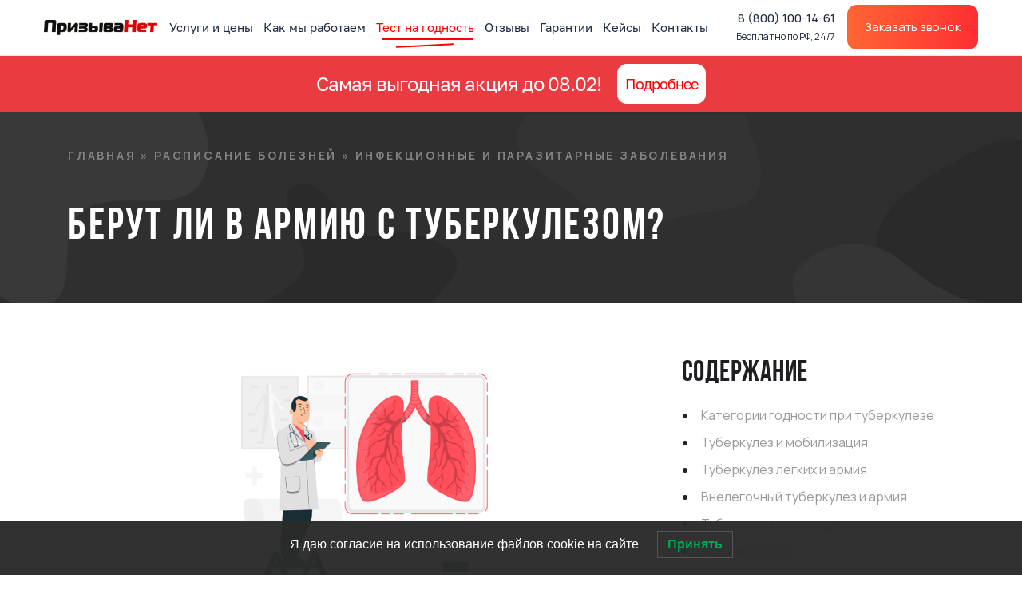

--- FILE ---
content_type: text/html; charset=UTF-8
request_url: https://prizyvanet.ru/tuberkulez-i-armiya/
body_size: 66438
content:
<!DOCTYPE html>
<html lang="ru-RU" prefix="og: https://ogp.me/ns#">
<head>
    <meta charset="UTF-8">
    <meta name="google-site-verification" content="XdlwwMCvd1MTksjwsp5qejcS2AHGtTFj5hmoK7Ewjq8" />
    <meta name="viewport" content="width=device-width, initial-scale=1">
    <meta http-equiv="X-UA-Compatible" content="IE=edge">
    <link rel="profile" href="https://gmpg.org/xfn/11">
    <link rel="stylesheet" href="/wp-includes/fonts/bebasneue/bebasneue.css">
    <link rel="stylesheet" href="/wp-includes/fonts/manrope/manrope.css">
    <link rel="stylesheet" href="/wp-content/themes/wp-bootstrap-starter/inc/assets/css/custom.min.css">
	<link rel="stylesheet" href="/wp-content/themes/wp-bootstrap-starter/inc/assets/css/fontawesome.min.css">
	
	<!--<script src="https://forma.tinkoff.ru/static/onlineScript.js"></script>-->
	
    
<!-- Поисковая оптимизация от Rank Math Pro - https://s.rankmath.com/home -->
<title>Берут ли в армию с туберкулезом? (Чаще всего не берут)</title>
<meta name="description" content="Туберкулёз и армия: совместимы ли они? Можно ли призывнику получить отсрочку от призыва? Какую категорию годности к службе присвоят."/>
<meta name="robots" content="follow, index, max-snippet:-1, max-video-preview:-1, max-image-preview:large"/>
<link rel="canonical" href="https://prizyvanet.ru/tuberkulez-i-armiya/" />
<meta property="og:locale" content="ru_RU" />
<meta property="og:type" content="article" />
<meta property="og:title" content="Берут ли в армию с туберкулезом? (Чаще всего не берут)" />
<meta property="og:description" content="Туберкулёз и армия: совместимы ли они? Можно ли призывнику получить отсрочку от призыва? Какую категорию годности к службе присвоят." />
<meta property="og:url" content="https://prizyvanet.ru/tuberkulez-i-armiya/" />
<meta property="og:site_name" content="ПризываНет" />
<meta property="article:publisher" content="https://www.facebook.com/prizyvanet" />
<meta property="article:author" content="https://www.facebook.com/prizyvanet" />
<meta property="article:section" content="Инфекционные и паразитарные заболевания" />
<meta property="og:updated_time" content="2025-05-27T17:22:57+06:00" />
<meta property="og:image" content="https://prizyvanet.ru/wp-content/uploads/2020/05/tuberkulez.png" />
<meta property="og:image:secure_url" content="https://prizyvanet.ru/wp-content/uploads/2020/05/tuberkulez.png" />
<meta property="og:image:width" content="1080" />
<meta property="og:image:height" content="1080" />
<meta property="og:image:alt" content="Туберкулез и армия" />
<meta property="og:image:type" content="image/png" />
<meta name="twitter:card" content="summary_large_image" />
<meta name="twitter:title" content="Берут ли в армию с туберкулезом? (Чаще всего не берут)" />
<meta name="twitter:description" content="Туберкулёз и армия: совместимы ли они? Можно ли призывнику получить отсрочку от призыва? Какую категорию годности к службе присвоят." />
<meta name="twitter:site" content="@prizyva_net" />
<meta name="twitter:creator" content="@prizyva_net" />
<meta name="twitter:image" content="https://prizyvanet.ru/wp-content/uploads/2020/05/tuberkulez.png" />
<!-- /Rank Math WordPress SEO плагин -->

<link rel='dns-prefetch' href='//s.w.org' />
<link rel='dns-prefetch' href='//api-maps.yandex.ru' />
<link rel='preconnect' href='//api-maps.yandex.ru' />
		<script type="text/javascript">
			window._wpemojiSettings = {"baseUrl":"https:\/\/s.w.org\/images\/core\/emoji\/13.0.1\/72x72\/","ext":".png","svgUrl":"https:\/\/s.w.org\/images\/core\/emoji\/13.0.1\/svg\/","svgExt":".svg","source":{"concatemoji":"https:\/\/prizyvanet.ru\/wp-includes\/js\/wp-emoji-release.min.js"}};
			!function(e,a,t){var n,r,o,i=a.createElement("canvas"),p=i.getContext&&i.getContext("2d");function s(e,t){var a=String.fromCharCode;p.clearRect(0,0,i.width,i.height),p.fillText(a.apply(this,e),0,0);e=i.toDataURL();return p.clearRect(0,0,i.width,i.height),p.fillText(a.apply(this,t),0,0),e===i.toDataURL()}function c(e){var t=a.createElement("script");t.src=e,t.defer=t.type="text/javascript",a.getElementsByTagName("head")[0].appendChild(t)}for(o=Array("flag","emoji"),t.supports={everything:!0,everythingExceptFlag:!0},r=0;r<o.length;r++)t.supports[o[r]]=function(e){if(!p||!p.fillText)return!1;switch(p.textBaseline="top",p.font="600 32px Arial",e){case"flag":return s([127987,65039,8205,9895,65039],[127987,65039,8203,9895,65039])?!1:!s([55356,56826,55356,56819],[55356,56826,8203,55356,56819])&&!s([55356,57332,56128,56423,56128,56418,56128,56421,56128,56430,56128,56423,56128,56447],[55356,57332,8203,56128,56423,8203,56128,56418,8203,56128,56421,8203,56128,56430,8203,56128,56423,8203,56128,56447]);case"emoji":return!s([55357,56424,8205,55356,57212],[55357,56424,8203,55356,57212])}return!1}(o[r]),t.supports.everything=t.supports.everything&&t.supports[o[r]],"flag"!==o[r]&&(t.supports.everythingExceptFlag=t.supports.everythingExceptFlag&&t.supports[o[r]]);t.supports.everythingExceptFlag=t.supports.everythingExceptFlag&&!t.supports.flag,t.DOMReady=!1,t.readyCallback=function(){t.DOMReady=!0},t.supports.everything||(n=function(){t.readyCallback()},a.addEventListener?(a.addEventListener("DOMContentLoaded",n,!1),e.addEventListener("load",n,!1)):(e.attachEvent("onload",n),a.attachEvent("onreadystatechange",function(){"complete"===a.readyState&&t.readyCallback()})),(n=t.source||{}).concatemoji?c(n.concatemoji):n.wpemoji&&n.twemoji&&(c(n.twemoji),c(n.wpemoji)))}(window,document,window._wpemojiSettings);
		</script>
		<style type="text/css">
img.wp-smiley,
img.emoji {
	display: inline !important;
	border: none !important;
	box-shadow: none !important;
	height: 1em !important;
	width: 1em !important;
	margin: 0 .07em !important;
	vertical-align: -0.1em !important;
	background: none !important;
	padding: 0 !important;
}
</style>
	<link rel='stylesheet' id='dce-animations-css'  href='https://prizyvanet.ru/wp-content/plugins/dynamic-content-for-elementor/assets/css/animations.css' type='text/css' media='all' />
<link rel='stylesheet' id='dnd-upload-cf7-css'  href='https://prizyvanet.ru/wp-content/plugins/drag-and-drop-multiple-file-upload-contact-form-7/assets/css/dnd-upload-cf7.css' type='text/css' media='all' />
<link rel='stylesheet' id='contact-form-7-css'  href='https://prizyvanet.ru/wp-content/plugins/contact-form-7/includes/css/styles.css' type='text/css' media='all' />
<link rel='stylesheet' id='dashicons-css'  href='https://prizyvanet.ru/wp-includes/css/dashicons.min.css' type='text/css' media='all' />
<link rel='stylesheet' id='post-views-counter-frontend-css'  href='https://prizyvanet.ru/wp-content/plugins/post-views-counter/css/frontend.css' type='text/css' media='all' />
<link rel='stylesheet' id='rate-my-post-css'  href='https://prizyvanet.ru/wp-content/plugins/rate-my-post/public/css/rate-my-post.css' type='text/css' media='all' />
<style id='rate-my-post-inline-css' type='text/css'>
@media (hover: hover) {.rmp-rating-widget .rmp-icon--hovered {color: #F22B2E;    -webkit-background-clip: initial;    -webkit-text-fill-color: initial;    background: transparent;    -webkit-transition: .1s color ease-in;    transition: .1s color ease-in;}}.rmp-rating-widget .rmp-icon--processing-rating {  color: #FF912C;  -webkit-background-clip: initial;  -webkit-text-fill-color: initial;  background: transparent;}.rmp-widgets-container.rmp-wp-plugin.rmp-main-container .rmp-heading--title {  font-size: 28px;}.rmp-widgets-container.rmp-wp-plugin.rmp-main-container .rmp-heading--subtitle {  font-size: 20px;} .rmp-widgets-container p {  font-size: 16px;}.rmp-widgets-container.rmp-wp-plugin.rmp-main-container .rmp-heading.rmp-heading--title {  margin-bottom: 10px;}.rmp-widgets-container.rmp-wp-plugin.rmp-main-container .rmp-heading.rmp-heading--subtitle {  margin-bottom: 10px;}
</style>
<link rel='stylesheet' id='wp-pagenavi-css'  href='https://prizyvanet.ru/wp-content/plugins/wp-pagenavi/pagenavi-css.css' type='text/css' media='all' />
<link rel='stylesheet' id='dce-globalsettings-css'  href='https://prizyvanet.ru/wp-content/plugins/dynamic-content-for-elementor/assets/css/global-settings.min.css' type='text/css' media='all' />
<link rel='stylesheet' id='wp-bootstrap-starter-bootstrap-css-css'  href='https://prizyvanet.ru/wp-content/themes/wp-bootstrap-starter/inc/assets/css/bootstrap.min.css' type='text/css' media='all' />
<link rel='stylesheet' id='wp-bootstrap-starter-fontawesome-cdn-css'  href='https://prizyvanet.ru/wp-content/themes/wp-bootstrap-starter/inc/assets/css/fontawesome.min.css' type='text/css' media='all' />
<link rel='stylesheet' id='wp-bootstrap-starter-style-css'  href='https://prizyvanet.ru/wp-content/themes/wp-bootstrap-starter/style.min.css' type='text/css' media='all' />
<link rel='stylesheet' id='wpdreams-asl-basic-css'  href='https://prizyvanet.ru/wp-content/plugins/ajax-search-lite/css/style.basic.css' type='text/css' media='all' />
<style id='wpdreams-asl-basic-inline-css' type='text/css'>

					div[id*='ajaxsearchlitesettings'].searchsettings .asl_option_inner label {
						font-size: 0px !important;
						color: rgba(0, 0, 0, 0);
					}
					div[id*='ajaxsearchlitesettings'].searchsettings .asl_option_inner label:after {
						font-size: 11px !important;
						position: absolute;
						top: 0;
						left: 0;
						z-index: 1;
					}
					.asl_w_container {
						width: 100%;
						margin: 0px 0px 0px 0px;
						min-width: 200px;
					}
					div[id*='ajaxsearchlite'].asl_m {
						width: 100%;
					}
					div[id*='ajaxsearchliteres'].wpdreams_asl_results div.resdrg span.highlighted {
						font-weight: bold;
						color: rgba(217, 49, 43, 1);
						background-color: rgba(238, 238, 238, 1);
					}
					div[id*='ajaxsearchliteres'].wpdreams_asl_results .results img.asl_image {
						width: 70px;
						height: 70px;
						object-fit: cover;
					}
					div[id*='ajaxsearchlite'].asl_r .results {
						max-height: none;
					}
					div[id*='ajaxsearchlite'].asl_r {
						position: absolute;
					}
				
							.asl_w, .asl_w * {font-family:&quot;Golos Text&quot; !important;}
							.asl_m input[type=search]::placeholder{font-family:&quot;Golos Text&quot; !important;}
							.asl_m input[type=search]::-webkit-input-placeholder{font-family:&quot;Golos Text&quot; !important;}
							.asl_m input[type=search]::-moz-placeholder{font-family:&quot;Golos Text&quot; !important;}
							.asl_m input[type=search]:-ms-input-placeholder{font-family:&quot;Golos Text&quot; !important;}
						
						div.asl_m.asl_w {
							border:1px none rgb(0, 0, 0) !important;border-radius:12px 12px 12px 12px !important;
							box-shadow: none !important;
						}
						div.asl_m.asl_w .probox {border: none !important;}
					
						div.asl_r.asl_w {
							border:1px none rgb(0, 0, 0) !important;border-radius:12px 12px 12px 12px !important;
							box-shadow: none !important;
						}
					
						div.asl_r.asl_w.vertical .results .item::after {
							display: block;
							position: absolute;
							bottom: 0;
							content: '';
							height: 1px;
							width: 100%;
							background: #D8D8D8;
						}
						div.asl_r.asl_w.vertical .results .item.asl_last_item::after {
							display: none;
						}
					 .asl_w_container #ajaxsearchlite1 .probox, div.asl_w .probox, #ajaxsearchlite1 .probox .proinput input, div.asl_w .probox .proinput input {
    height:55px;
font-size: 16px !important;
}
div.asl_w .probox .promagnifier {
    margin-top: 14px;
    margin-right: 10px;
}
div.asl_w .probox .proloading,
div.asl_w .probox .proclose {
    margin-top: 14px;
}
#ajaxsearchliteres1.asl_r .results .item .asl_content h3, 
#ajaxsearchliteres1.asl_r .results .item .asl_content h3 a {
    line-height: 7px;
}
.asl_w_container {
    position: relative;
    z-index: 3;
}
#ajaxsearchliteres1 {
    z-index: 3;
}
div.asl_r.asl_w {
    -webkit-box-shadow: 0px 20px 15px 5px rgba(34, 60, 80, 0.3) !important;
    -moz-box-shadow: 0px 20px 15px 5px rgba(34, 60, 80, 0.3) !important;
    box-shadow: 0px 20px 15px 5px rgba(34, 60, 80, 0.3) !important;
}
</style>
<link rel='stylesheet' id='wpdreams-asl-instance-css'  href='https://prizyvanet.ru/wp-content/plugins/ajax-search-lite/css/style-underline.css' type='text/css' media='all' />
<link rel='stylesheet' id='elementor-frontend-css'  href='https://prizyvanet.ru/wp-content/plugins/elementor/assets/css/frontend-lite.min.css' type='text/css' media='all' />
<style id='elementor-frontend-inline-css' type='text/css'>
@font-face{font-family:eicons;src:url(https://prizyvanet.ru/wp-content/plugins/elementor/assets/lib/eicons/fonts/eicons.eot?5.10.0);src:url(https://prizyvanet.ru/wp-content/plugins/elementor/assets/lib/eicons/fonts/eicons.eot?5.10.0#iefix) format("embedded-opentype"),url(https://prizyvanet.ru/wp-content/plugins/elementor/assets/lib/eicons/fonts/eicons.woff2?5.10.0) format("woff2"),url(https://prizyvanet.ru/wp-content/plugins/elementor/assets/lib/eicons/fonts/eicons.woff?5.10.0) format("woff"),url(https://prizyvanet.ru/wp-content/plugins/elementor/assets/lib/eicons/fonts/eicons.ttf?5.10.0) format("truetype"),url(https://prizyvanet.ru/wp-content/plugins/elementor/assets/lib/eicons/fonts/eicons.svg?5.10.0#eicon) format("svg");font-weight:400;font-style:normal}
</style>
<link rel='stylesheet' id='elementor-post-6-css'  href='https://prizyvanet.ru/wp-content/uploads/elementor/css/post-6.css' type='text/css' media='all' />
<link rel='stylesheet' id='dce-style-css'  href='https://prizyvanet.ru/wp-content/plugins/dynamic-content-for-elementor/assets/css/style.min.css' type='text/css' media='all' />
<link rel='stylesheet' id='elementor-pro-css'  href='https://prizyvanet.ru/wp-content/plugins/elementor-pro/assets/css/frontend-lite.min.css' type='text/css' media='all' />
<link rel='stylesheet' id='elementor-global-css'  href='https://prizyvanet.ru/wp-content/uploads/elementor/css/global.css' type='text/css' media='all' />
<link rel='stylesheet' id='elementor-post-1678-css'  href='https://prizyvanet.ru/wp-content/uploads/elementor/css/post-1678.css' type='text/css' media='all' />
<link rel='stylesheet' id='elementor-post-35970-css'  href='https://prizyvanet.ru/wp-content/uploads/elementor/css/post-35970.css' type='text/css' media='all' />
<link rel='stylesheet' id='fancybox-css'  href='https://prizyvanet.ru/wp-content/plugins/easy-fancybox/css/jquery.fancybox.min.css' type='text/css' media='screen' />
<link rel='stylesheet' id='ecs-styles-css'  href='https://prizyvanet.ru/wp-content/plugins/ele-custom-skin/assets/css/ecs-style.css' type='text/css' media='all' />
<link rel='stylesheet' id='google-fonts-1-css'  href='https://fonts.googleapis.com/css?family=Bebas+Neue%3A100%2C100italic%2C200%2C200italic%2C300%2C300italic%2C400%2C400italic%2C500%2C500italic%2C600%2C600italic%2C700%2C700italic%2C800%2C800italic%2C900%2C900italic%7CManrope%3A100%2C100italic%2C200%2C200italic%2C300%2C300italic%2C400%2C400italic%2C500%2C500italic%2C600%2C600italic%2C700%2C700italic%2C800%2C800italic%2C900%2C900italic%7CRoboto%3A100%2C100italic%2C200%2C200italic%2C300%2C300italic%2C400%2C400italic%2C500%2C500italic%2C600%2C600italic%2C700%2C700italic%2C800%2C800italic%2C900%2C900italic&#038;display=auto&#038;subset=cyrillic' type='text/css' media='all' />
<link rel='stylesheet' id='elementor-icons-shared-0-css'  href='https://prizyvanet.ru/wp-content/plugins/elementor/assets/lib/font-awesome/css/fontawesome.min.css' type='text/css' media='all' />
<link rel='stylesheet' id='elementor-icons-fa-regular-css'  href='https://prizyvanet.ru/wp-content/plugins/elementor/assets/lib/font-awesome/css/regular.min.css' type='text/css' media='all' />
<link rel='stylesheet' id='elementor-icons-fa-brands-css'  href='https://prizyvanet.ru/wp-content/plugins/elementor/assets/lib/font-awesome/css/brands.min.css' type='text/css' media='all' />
<script type='text/javascript' src='https://prizyvanet.ru/wp-includes/js/jquery/jquery.min.js' id='jquery-core-js'></script>
<script type='text/javascript' src='https://prizyvanet.ru/wp-includes/js/jquery/jquery-migrate.min.js' id='jquery-migrate-js'></script>
<script type='text/javascript' id='jquery-js-after'>
var $ = jQuery.noConflict();
</script>
<!--[if lt IE 9]>
<script type='text/javascript' src='https://prizyvanet.ru/wp-content/themes/wp-bootstrap-starter/inc/assets/js/html5.js' id='html5hiv-js'></script>
<![endif]-->
<script type='text/javascript' id='ecs_ajax_load-js-extra'>
/* <![CDATA[ */
var ecs_ajax_params = {"ajaxurl":"https:\/\/prizyvanet.ru\/wp-admin\/admin-ajax.php","posts":"{\"page\":0,\"name\":\"tuberkulez-i-armiya\",\"error\":\"\",\"m\":\"\",\"p\":0,\"post_parent\":\"\",\"subpost\":\"\",\"subpost_id\":\"\",\"attachment\":\"\",\"attachment_id\":0,\"pagename\":\"\",\"page_id\":0,\"second\":\"\",\"minute\":\"\",\"hour\":\"\",\"day\":0,\"monthnum\":0,\"year\":0,\"w\":0,\"category_name\":\"\",\"tag\":\"\",\"cat\":\"\",\"tag_id\":\"\",\"author\":\"\",\"author_name\":\"\",\"feed\":\"\",\"tb\":\"\",\"paged\":0,\"meta_key\":\"\",\"meta_value\":\"\",\"preview\":\"\",\"s\":\"\",\"sentence\":\"\",\"title\":\"\",\"fields\":\"\",\"menu_order\":\"\",\"embed\":\"\",\"category__in\":[],\"category__not_in\":[],\"category__and\":[],\"post__in\":[],\"post__not_in\":[],\"post_name__in\":[],\"tag__in\":[],\"tag__not_in\":[],\"tag__and\":[],\"tag_slug__in\":[],\"tag_slug__and\":[],\"post_parent__in\":[],\"post_parent__not_in\":[],\"author__in\":[],\"author__not_in\":[],\"post_type\":[\"post\",\"page\",\"e-landing-page\"],\"ignore_sticky_posts\":false,\"suppress_filters\":false,\"cache_results\":true,\"update_post_term_cache\":true,\"lazy_load_term_meta\":true,\"update_post_meta_cache\":true,\"posts_per_page\":4,\"nopaging\":false,\"comments_per_page\":\"50\",\"no_found_rows\":false,\"order\":\"DESC\"}"};
/* ]]> */
</script>
<script type='text/javascript' src='https://prizyvanet.ru/wp-content/plugins/ele-custom-skin/assets/js/ecs_ajax_pagination.js' id='ecs_ajax_load-js'></script>
<script type='text/javascript' src='https://prizyvanet.ru/wp-content/plugins/ele-custom-skin/assets/js/ecs.js' id='ecs-script-js'></script>
<link rel="https://api.w.org/" href="https://prizyvanet.ru/wp-json/" /><link rel="alternate" type="application/json" href="https://prizyvanet.ru/wp-json/wp/v2/posts/1678" /><link rel="wlwmanifest" type="application/wlwmanifest+xml" href="https://prizyvanet.ru/wp-includes/wlwmanifest.xml" /> 
<link rel='shortlink' href='https://prizyvanet.ru/?p=1678' />
<link rel="alternate" type="application/json+oembed" href="https://prizyvanet.ru/wp-json/oembed/1.0/embed?url=https%3A%2F%2Fprizyvanet.ru%2Ftuberkulez-i-armiya%2F" />
<link rel="alternate" type="text/xml+oembed" href="https://prizyvanet.ru/wp-json/oembed/1.0/embed?url=https%3A%2F%2Fprizyvanet.ru%2Ftuberkulez-i-armiya%2F&#038;format=xml" />
<link rel="pingback" href="https://prizyvanet.ru/xmlrpc.php">    <style type="text/css">
        #page-sub-header { background: #fff; }
    </style>
    <script type="application/ld+json">{"@context":"https://schema.org","@type":"QAPage","mainEntity":{"@type":"Question","name":"Почему стоит читать статью?","answerCount":1,"dateCreated":"2020-05-29T14:28:08+06:00","author":{"@type":"Person","name":"Тим Гафаров"},"acceptedAnswer":{"@type":"Answer","text":"✅ Проверено экспертом 🔥 Без воды 💎 Помогли 200,000+ призывников","author":{"@type":"Organization","name":"ПризываНет"},"dateCreated":"2025-05-27T17:22:57+06:00"}}}</script>
				<link rel="preconnect" href="https://fonts.gstatic.com" crossorigin />
				<link rel="preload" as="style" href="//fonts.googleapis.com/css?family=Open+Sans&display=swap" />
								<link rel="stylesheet" href="//fonts.googleapis.com/css?family=Open+Sans&display=swap" media="all" />
				<meta name="yandex-verification" content="9919c49d163a429d"/>

<!--roistat start-->
<script>
	var is_refresh_tracking = false;
	window.onRoistatModuleLoaded = function () {
		window.roistat.setCallTrackingManualMode(); 
		$('body').on('click', '.hide-calltracking-roistat', function(e) {
			if (is_refresh_tracking == false) { // проверка на первый запуск
				e.preventDefault();
				is_refresh_tracking = true;
				window.roistatCallTrackingRefresh();
				var phone_calltracking = '';
				var phone_value = '';
				var timerHref = setInterval(function() { // подставляем номер в href
					phone_calltracking = window.roistat.callTracking.phone; // берем номер коллтрекинга
					if (phone_calltracking.length >= 25) {
							var arrayOfphones = phone_calltracking.split(',');
							phone_calltracking = (arrayOfphones[(arrayOfphones.length)-1]).replace(/\D/g, '');
					} else {
							phone_calltracking = phone_calltracking.replace(/\D/g, '');
					}
					phone_value	= $('.hide-calltracking-roistat').attr('href');
					if (phone_calltracking != '' && phone_value == 'tel:') {
						$('.hide-calltracking-roistat').attr('href', 'tel:'+phone_calltracking);
						clearInterval(timerHref);
					}
				}, 250);
			}
		});

	};
</script>
<!--roistat end-->

		<style type="text/css">
			#wp-admin-bar-pvc-post-views .pvc-graph-container { padding-top: 6px; padding-bottom: 6px; position: relative; display: block; height: 100%; box-sizing: border-box; }
			#wp-admin-bar-pvc-post-views .pvc-line-graph {
				display: inline-block;
				width: 1px;
				margin-right: 1px;
				background-color: #ccc;
				vertical-align: baseline;
			}
			#wp-admin-bar-pvc-post-views .pvc-line-graph:hover { background-color: #eee; }
			#wp-admin-bar-pvc-post-views .pvc-line-graph-0 { height: 1% }
			#wp-admin-bar-pvc-post-views .pvc-line-graph-1 { height: 5% }
			#wp-admin-bar-pvc-post-views .pvc-line-graph-2 { height: 10% }
			#wp-admin-bar-pvc-post-views .pvc-line-graph-3 { height: 15% }
			#wp-admin-bar-pvc-post-views .pvc-line-graph-4 { height: 20% }
			#wp-admin-bar-pvc-post-views .pvc-line-graph-5 { height: 25% }
			#wp-admin-bar-pvc-post-views .pvc-line-graph-6 { height: 30% }
			#wp-admin-bar-pvc-post-views .pvc-line-graph-7 { height: 35% }
			#wp-admin-bar-pvc-post-views .pvc-line-graph-8 { height: 40% }
			#wp-admin-bar-pvc-post-views .pvc-line-graph-9 { height: 45% }
			#wp-admin-bar-pvc-post-views .pvc-line-graph-10 { height: 50% }
			#wp-admin-bar-pvc-post-views .pvc-line-graph-11 { height: 55% }
			#wp-admin-bar-pvc-post-views .pvc-line-graph-12 { height: 60% }
			#wp-admin-bar-pvc-post-views .pvc-line-graph-13 { height: 65% }
			#wp-admin-bar-pvc-post-views .pvc-line-graph-14 { height: 70% }
			#wp-admin-bar-pvc-post-views .pvc-line-graph-15 { height: 75% }
			#wp-admin-bar-pvc-post-views .pvc-line-graph-16 { height: 80% }
			#wp-admin-bar-pvc-post-views .pvc-line-graph-17 { height: 85% }
			#wp-admin-bar-pvc-post-views .pvc-line-graph-18 { height: 90% }
			#wp-admin-bar-pvc-post-views .pvc-line-graph-19 { height: 95% }
			#wp-admin-bar-pvc-post-views .pvc-line-graph-20 { height: 100% }
		</style>            <style type="text/css">
                <!--
                @font-face {
                    font-family: 'asppsicons2';
                    src: url('https://prizyvanet.ru/wp-content/plugins/ajax-search-pro/css/fonts/icons/icons2.eot');
                    src: url('https://prizyvanet.ru/wp-content/plugins/ajax-search-pro/css/fonts/icons/icons2.eot?#iefix') format('embedded-opentype'),
                    url('https://prizyvanet.ru/wp-content/plugins/ajax-search-pro/css/fonts/icons/icons2.woff2') format('woff2'),
                    url('https://prizyvanet.ru/wp-content/plugins/ajax-search-pro/css/fonts/icons/icons2.woff') format('woff'),
                    url('https://prizyvanet.ru/wp-content/plugins/ajax-search-pro/css/fonts/icons/icons2.ttf') format('truetype'),
                    url('https://prizyvanet.ru/wp-content/plugins/ajax-search-pro/css/fonts/icons/icons2.svg#icons') format('svg');
                    font-weight: normal;
                    font-style: normal;
                }
                                @keyframes aspAnFadeIn{0%{opacity:0}50%{opacity:0.6}100%{opacity:1}}@-webkit-keyframes aspAnFadeIn{0%{opacity:0}50%{opacity:0.6}100%{opacity:1}}@keyframes aspAnFadeOut{0%{opacity:1}50%{opacity:0.6}100%{opacity:0}}@-webkit-keyframes aspAnFadeOut{0%{opacity:1}50%{opacity:0.6}100%{opacity:0}}@keyframes aspAnFadeInDrop{0%{opacity:0;transform:translate(0,-50px)}100%{opacity:1;transform:translate(0,0)}}@-webkit-keyframes aspAnFadeInDrop{0%{opacity:0;transform:translate(0,-50px);-webkit-transform:translate(0,-50px)}100%{opacity:1;transform:translate(0,0);-webkit-transform:translate(0,0)}}@keyframes aspAnFadeOutDrop{0%{opacity:1;transform:translate(0,0);-webkit-transform:translate(0,0)}100%{opacity:0;transform:translate(0,-50px);-webkit-transform:translate(0,-50px)}}@-webkit-keyframes aspAnFadeOutDrop{0%{opacity:1;transform:translate(0,0);-webkit-transform:translate(0,0)}100%{opacity:0;transform:translate(0,-50px);-webkit-transform:translate(0,-50px)}}div.ajaxsearchpro.asp_an_fadeIn,div.ajaxsearchpro.asp_an_fadeOut,div.ajaxsearchpro.asp_an_fadeInDrop,div.ajaxsearchpro.asp_an_fadeOutDrop{-webkit-animation-duration:100ms;animation-duration:100ms;-webkit-animation-fill-mode:forwards;animation-fill-mode:forwards}.asp_an_fadeIn,div.ajaxsearchpro.asp_an_fadeIn{animation-name:aspAnFadeIn;-webkit-animation-name:aspAnFadeIn}.asp_an_fadeOut,div.ajaxsearchpro.asp_an_fadeOut{animation-name:aspAnFadeOut;-webkit-animation-name:aspAnFadeOut}div.ajaxsearchpro.asp_an_fadeInDrop{animation-name:aspAnFadeInDrop;-webkit-animation-name:aspAnFadeInDrop}div.ajaxsearchpro.asp_an_fadeOutDrop{animation-name:aspAnFadeOutDrop;-webkit-animation-name:aspAnFadeOutDrop}div.ajaxsearchpro.asp_main_container{transition:width 130ms linear;-webkit-transition:width 130ms linear}div.asp_w.ajaxsearchpro,div.asp_w.asp_r,div.asp_w.asp_s,div.asp_w.asp_sb,div.asp_w.asp_sb *{-webkit-box-sizing:content-box;-moz-box-sizing:content-box;-ms-box-sizing:content-box;-o-box-sizing:content-box;box-sizing:content-box;padding:0;margin:0;border:0;border-radius:0;text-transform:none;text-shadow:none;box-shadow:none;text-decoration:none;text-align:left;text-indent:initial;letter-spacing:normal}div.asp_w.ajaxsearchpro{-webkit-box-sizing:border-box;-moz-box-sizing:border-box;-ms-box-sizing:border-box;-o-box-sizing:border-box;box-sizing:border-box}div.asp_w.asp_r,div.asp_w.asp_r *{-webkit-touch-callout:none;-webkit-user-select:none;-khtml-user-select:none;-moz-user-select:none;-ms-user-select:none;user-select:none}div.asp_w.ajaxsearchpro input[type=text]::-ms-clear{display:none;width :0;height:0}div.asp_w.ajaxsearchpro input[type=text]::-ms-reveal{display:none;width :0;height:0}div.asp_w.ajaxsearchpro input[type="search"]::-webkit-search-decoration,div.asp_w.ajaxsearchpro input[type="search"]::-webkit-search-cancel-button,div.asp_w.ajaxsearchpro input[type="search"]::-webkit-search-results-button,div.asp_w.ajaxsearchpro input[type="search"]::-webkit-search-results-decoration{display:none}div.asp_w.ajaxsearchpro input[type="search"]{-webkit-appearance:textfield !important}.clear{clear:both}.asp_clear{clear:both !important;margin:0 !important;padding:0 !important;width:auto !important;height:0 !important}.hiddend{display:none !important}div.asp_w.ajaxsearchpro{width:100%;height:auto;border-radius:0;background:rgba(255,255,255,0);overflow:hidden}div.asp_w.ajaxsearchpro.asp_non_compact{min-width:140px}#asp_absolute_overlay{width:0;height:0;position:fixed;text-align:center;background:rgba(255,255,255,0.5);top:0;left:0;display:block;z-index:0;opacity:0;transition:opacity 200ms linear;-webkit-transition:opacity 200ms linear}div.asp_m.ajaxsearchpro .proinput input:before,div.asp_m.ajaxsearchpro .proinput input:after,div.asp_m.ajaxsearchpro .proinput form:before,div.asp_m.ajaxsearchpro .proinput form:after{display:none}div.asp_w.ajaxsearchpro textarea:focus,div.asp_w.ajaxsearchpro input:focus{outline:none}div.asp_m.ajaxsearchpro .probox .proinput input::-ms-clear{display:none}div.asp_m.ajaxsearchpro .probox{width:auto;border-radius:5px;background:#FFF;overflow:hidden;border:1px solid #FFF;box-shadow:1px 0 3px #CCC inset;display:-webkit-flex;display:flex;-webkit-flex-direction:row;flex-direction:row;direction:ltr;align-items:stretch}div.asp_m.ajaxsearchpro .probox .proinput{width:1px;height:100%;margin:0 0 0 10px;padding:0 5px;float:left;box-shadow:none;position:relative;flex:1 1 auto;-webkit-flex:1 1 auto;z-index:0}div.asp_m.ajaxsearchpro .probox .proinput form{height:100%;margin:0 !important;padding:0 !important}div.asp_m.ajaxsearchpro .probox .proinput input{height:100%;width:100%;border:0;background:transparent;width:auto;box-shadow:none;margin:-1px;padding:0;left:0;padding-top:2px;min-width:120px}div.asp_m.ajaxsearchpro .probox .proinput input.autocomplete{border:0;background:transparent;width:100%;box-shadow:none;margin:0;padding:0;left:0}div.asp_m.ajaxsearchpro .probox .proinput.iepaddingfix{padding-top:0}div.asp_m.ajaxsearchpro .probox .proloading,div.asp_m.ajaxsearchpro .probox .proclose,div.asp_m.ajaxsearchpro .probox .promagnifier,div.asp_m.ajaxsearchpro .probox .prosettings{width:20px;height:20px;background:none;background-size:20px 20px;float:right;box-shadow:none;margin:0;padding:0;text-align:center;z-index:1}div.asp_m.ajaxsearchpro .probox .proloading,div.asp_m.ajaxsearchpro .probox .proclose{background-position:center center;display:none;background-size:auto;background-repeat:no-repeat;background-color:transparent}div.asp_m.ajaxsearchpro .probox .proloading{padding:2px;box-sizing:border-box}div.asp_m.ajaxsearchpro .probox .proclose{position:relative;cursor:pointer;z-index:2}div.asp_m.ajaxsearchpro .probox .promagnifier .innericon,div.asp_m.ajaxsearchpro .probox .prosettings .innericon,div.asp_m.ajaxsearchpro .probox .proclose .innericon{background-size:20px 20px;background-position:center center;background-repeat:no-repeat;background-color:transparent;width:100%;height:100%;line-height:initial;text-align:center;overflow:hidden}div.asp_m.ajaxsearchpro .probox .promagnifier .innericon svg,div.asp_m.ajaxsearchpro .probox .prosettings .innericon svg,div.asp_m.ajaxsearchpro .probox .proloading svg{height:100%;width:22px;vertical-align:baseline;display:inline-block}div.asp_m.ajaxsearchpro.asp_msie .probox .proloading .asp_loader{height:0;width:0;display:none !important}div.asp_m.ajaxsearchpro .probox .proclose svg{background:#333;border-radius:50%;position:absolute;top:50%;width:20px;height:20px;margin-top:-10px;left:50%;margin-left:-10px;fill:#fefefe;padding:4px;box-sizing:border-box;box-shadow:0 0 0 2px rgba(255,255,255,0.9)}.opacityOne{opacity:1}.opacityZero{opacity:0}div.asp_w.asp_s [disabled].noUi-connect,div.asp_w.asp_s [disabled] .noUi-connect{background:#B8B8B8}div.asp_w.asp_s [disabled] .noUi-handle{cursor:not-allowed}div.asp_w.asp_r p.showmore{display:none;margin:5px 0}div.asp_w.asp_r.asp_more_res_loading p.showmore a,div.asp_w.asp_r.asp_more_res_loading p.showmore a span{color:transparent !important}@-webkit-keyframes shm-rot-simple{0%{-webkit-transform:rotate(0deg);transform:rotate(0deg);opacity:1}50%{-webkit-transform:rotate(180deg);transform:rotate(180deg);opacity:0.85}100%{-webkit-transform:rotate(360deg);transform:rotate(360deg);opacity:1}}@keyframes shm-rot-simple{0%{-webkit-transform:rotate(0deg);transform:rotate(0deg);opacity:1}50%{-webkit-transform:rotate(180deg);transform:rotate(180deg);opacity:0.85}100%{-webkit-transform:rotate(360deg);transform:rotate(360deg);opacity:1}}div.asp_w.asp_r div.asp_showmore_container{position:relative}div.asp_w.asp_r. div.asp_moreres_loader{display:none;position:absolute;width:100%;height:100%;top:0;left:0;background:rgba(255,255,255,0.2)}div.asp_w.asp_r.asp_more_res_loading div.asp_moreres_loader{display:block !important}div.asp_w.asp_r div.asp_moreres_loader-inner{height:24px;width:24px;animation:shm-rot-simple 0.8s infinite linear;-webkit-animation:shm-rot-simple 0.8s infinite linear;border:4px solid #353535;border-right-color:transparent;border-radius:50%;box-sizing:border-box;position:absolute;top:50%;margin:-12px auto auto -12px;left:50%}div.asp_hidden_data,div.asp_hidden_data *{display:none}div.asp_w.asp_r{display:none}div.asp_w.asp_r *{text-decoration:none;text-shadow:none}div.asp_w.asp_r .results{overflow:hidden;width:auto;height:0;margin:0;padding:0}div.asp_w.asp_r .results .asp_nores{overflow:hidden;width:100%;height:auto;line-height:initial;text-align:center;margin:0;background:#FFF;padding:10px 3px;color:#222}div.asp_w.asp_r .results .item{overflow:hidden;width:auto;margin:0;padding:3px;position:relative;background:#f4f4f4;border-left:1px solid rgba(255,255,255,0.6);border-right:1px solid rgba(255,255,255,0.4)}div.asp_w.asp_r .results .item,div.asp_w.asp_r .results .asp_group_header{animation-delay:0s;animation-duration:0.5s;animation-fill-mode:both;animation-timing-function:ease;backface-visibility:hidden;-webkit-animation-delay:0s;-webkit-animation-duration:0.5s;-webkit-animation-fill-mode:both;-webkit-animation-timing-function:ease;-webkit-backface-visibility:hidden}div.asp_w.asp_r .results .item .asp_image{overflow:hidden;background:transparent;padding:0;float:left;background-position:center;background-size:cover;position:relative}div.asp_w.asp_r .results .asp_image canvas{display:none}div.asp_w.asp_r .results .asp_image .asp_item_canvas{position:absolute;top:0;left:0;right:0;bottom:0;margin:0;width:100%;height:100%;z-index:1;display:block;opacity:1;background-position:inherit;background-size:inherit;transition:opacity 0.5s}div.asp_w.asp_r .results .item:hover .asp_image .asp_item_canvas,div.asp_w.asp_r .results figure:hover .asp_image .asp_item_canvas{opacity:0}div.asp_w.asp_r a.asp_res_image_url,div.asp_w.asp_r a.asp_res_image_url:hover,div.asp_w.asp_r a.asp_res_image_url:focus,div.asp_w.asp_r a.asp_res_image_url:active{box-shadow:none !important;border:none !important;margin:0 !important;padding:0 !important;display:inline !important}div.asp_w.asp_r .results .item .asp_image_auto{width:auto !important;height:auto !important}div.asp_w.asp_r .results .item .asp_image img{width:100%;height:100%}div.asp_w.asp_r .results a span.overlap{position:absolute;width:100%;height:100%;top:0;left:0;z-index:1}div.asp_w.asp_r .resdrg{height:auto}div.asp_w.ajaxsearchpro .asp_group_header:first-of-type{margin:0 0 -3px !important}div.asp_w.asp_r.vertical .results .item:first-child{border-radius:0}div.asp_w.asp_r.vertical .results .item:last-child{border-radius:0;margin-bottom:0}div.asp_w.asp_r.vertical .results .item:last-child:after{height:0;margin:0;width:0}div.asp_w.asp_s.searchsettings{width:auto;height:auto;position:absolute;display:none;z-index:11001;border-radius:0 0 3px 3px;visibility:hidden;opacity:0;overflow:visible}div.asp_w.asp_sb.searchsettings{display:none;visibility:hidden;direction:ltr;overflow:visible;position:relative;z-index:1}div.asp_w.asp_s.searchsettings form,div.asp_w.asp_sb.searchsettings form{display:flex;flex-wrap:wrap;margin:0 0 12px 0 !important;padding:0 !important}div.asp_w.asp_s.searchsettings .asp_option_inner,div.asp_w.asp_sb.searchsettings .asp_option_inner,div.asp_w.asp_sb.searchsettings input[type='text']{margin:2px 10px 0 10px;*padding-bottom:10px}div.asp_w.asp_s.searchsettings input[type='text']:not(.asp_select2-search__field),div.asp_w.asp_sb.searchsettings input[type='text']:not(.asp_select2-search__field){width:86% !important;padding:8px 6px !important;margin:0 0 0 10px !important;background-color:#FAFAFA !important;font-size:13px;border:none !important;line-height:17px;height:20px}div.asp_w.asp_s.searchsettings.ie78 .asp_option_inner,div.asp_w.asp_sb.searchsettings.ie78 .asp_option_inner{margin-bottom:0 !important;padding-bottom:0 !important}div.asp_w.asp_s.searchsettings div.asp_option_label,div.asp_w.asp_sb.searchsettings div.asp_option_label{font-size:14px;line-height:20px !important;margin:0;width:150px;text-shadow:none;padding:0;min-height:20px;border:none;background:transparent;float:none;-webkit-touch-callout:none;-webkit-user-select:none;-moz-user-select:none;-ms-user-select:none;user-select:none}div.asp_w.asp_s.searchsettings .asp_label,div.asp_w.asp_sb.searchsettings .asp_label{line-height:24px !important;vertical-align:middle;display:inline-block;cursor:pointer}div.asp_w.asp_s.searchsettings input[type=radio],div.asp_w.asp_sb.searchsettings input[type=radio]{vertical-align:middle;margin:0 6px 0 17px;display:inline-block;appearance:normal;-moz-appearance:normal;-webkit-appearance:radio}div.asp_w.asp_s.searchsettings .asp_option_inner input[type=checkbox],div.asp_w.asp_sb.searchsettings .asp_option_inner input[type=checkbox]{display:none !important}div.asp_w.asp_s.searchsettings.ie78 .asp_option_inner input[type=checkbox],div.asp_w.asp_sb.searchsettings.ie78 .asp_option_inner input[type=checkbox]{display:block}div.asp_w.asp_s.searchsettings.ie78 div.asp_option_label,div.asp_w.asp_sb.searchsettings.ie78 div.asp_option_label{float:right !important}div.asp_w.asp_s.searchsettings .asp_option_inner,div.asp_w.asp_sb.searchsettings .asp_option_inner{width:17px;height:17px;position:relative;flex-grow:0;-webkit-flex-grow:0;flex-shrink:0;-webkit-flex-shrink:0}div.asp_w.asp_sb.searchsettings .asp_option_inner{border-radius:3px;background:rgb(66,66,66);box-shadow:none}div.asp_w.asp_s.searchsettings .asp_option_inner label,div.asp_w.asp_sb.searchsettings .asp_option_inner label{cursor:pointer;position:absolute;width:17px;height:17px;top:0;padding:0;border-radius:2px;box-shadow:none;font-size:0 !important;color:rgba(0,0,0,0)}div.asp_w.asp_s.searchsettings.ie78 .asp_option_inner label,div.asp_w.asp_sb.searchsettings.ie78 .asp_option_inner label{display:none}div.asp_w.asp_s.searchsettings .asp_option_inner label:before,div.asp_w.asp_sb.searchsettings .asp_option_inner label:before{display:none !important}div.asp_w.asp_s.searchsettings .asp_option_inner label:after,div.asp_w.asp_sb.searchsettings .asp_option_inner label:after{opacity:0;font-family:'asppsicons2';content:"\e800";background:transparent;border-top:none;border-right:none;box-sizing:content-box;height:100%;width:100%;padding:0 !important;position:absolute;top:0;left:0}div.asp_w.asp_s.searchsettings.ie78 .asp_option_inner label:after,div.asp_w.asp_sb.searchsettings.ie78 .asp_option_inner label:after{display:none}div.asp_w.asp_s.searchsettings .asp_option_inner label:hover::after,div.asp_w.asp_sb.searchsettings .asp_option_inner label:hover::after{opacity:0.3}div.asp_w.asp_s.searchsettings .asp_option_inner input[type=checkbox]:checked ~ label:after,div.asp_w.asp_sb.searchsettings .asp_option_inner input[type=checkbox]:checked ~ label:after{opacity:1}div.asp_w.asp_sb.searchsettings span.checked ~ label:after,div.asp_w.asp_s.searchsettings span.checked ~ label:after{opacity:1 !important}div.asp_w.asp_s.searchsettings fieldset,div.asp_w.asp_sb.searchsettings fieldset{position:relative;float:left}div.asp_w.asp_s.searchsettings fieldset,div.asp_w.asp_sb.searchsettings fieldset{background:transparent;font-size:.9em;margin:12px 0 0 !important;padding:0 !important;width:200px;min-width:200px}div.asp_w.asp_sb.searchsettings fieldset:last-child{margin:5px 0 0 !important}div.asp_w.asp_sb.searchsettings fieldset{margin:10px 0 0}div.asp_w.asp_sb.searchsettings fieldset legend{padding:0 0 0 10px;margin:0;font-weight:normal;font-size:13px}div.asp_w.asp_sb.searchsettings .asp_option,div.asp_w.asp_s.searchsettings .asp_option{display:flex;flex-direction:row;-webkit-flex-direction:row;align-items:flex-start;margin:0 0 10px 0;cursor:pointer}div.asp_w.asp_s.searchsettings .asp_option.asp-o-last,div.asp_w.asp_s.searchsettings .asp_option:last-child{margin-bottom:0}div.asp_w.asp_s.searchsettings fieldset .asp_option,div.asp_w.asp_s.searchsettings fieldset .asp_option_cat,div.asp_w.asp_sb.searchsettings fieldset .asp_option,div.asp_w.asp_sb.searchsettings fieldset .asp_option_cat{width:auto;max-width:none}div.asp_w.asp_s.searchsettings fieldset .asp_option_cat_level-1,div.asp_w.asp_sb.searchsettings fieldset .asp_option_cat_level-1{margin-left:12px}div.asp_w.asp_s.searchsettings fieldset .asp_option_cat_level-2,div.asp_w.asp_sb.searchsettings fieldset .asp_option_cat_level-2{margin-left:24px}div.asp_w.asp_s.searchsettings fieldset .asp_option_cat_level-3,div.asp_w.asp_sb.searchsettings fieldset .asp_option_cat_level-3{margin-left:36px}div.asp_w.asp_s.searchsettings fieldset div.asp_option_label,div.asp_w.asp_sb.searchsettings fieldset div.asp_option_label{width:70%;display:block}div.asp_w.asp_s.searchsettings fieldset div.asp_option_label{width:auto;display:block;box-sizing:border-box}div.asp_w.asp_s.searchsettings fieldset .asp_option_cat_level-2 div.asp_option_label{padding-right:12px}div.asp_w.asp_s.searchsettings fieldset .asp_option_cat_level-3 div.asp_option_label{padding-right:24px}div.asp_w.asp_s select,div.asp_w.asp_sb select{width:100%;max-width:100%;border-radius:0;padding:5px !important;background:#f9f9f9;background-clip:padding-box;-webkit-box-shadow:none;box-shadow:none;margin:0;border:none;color:#111;margin-bottom:0 !important;box-sizing:border-box;line-height:initial;outline:none !important;font-family:Roboto,Helvetica;font-size:14px;height:34px;min-height:unset !important}div.asp_w.asp_s select[multiple],div.asp_w.asp_sb select[multiple]{background:#fff}div.asp_w.asp_s select:not([multiple]),div.asp_w.asp_sb select:not([multiple]){overflow:hidden !important}.asp_two_column{margin:8px 0 12px 0}.asp_two_column .asp_two_column_first,.asp_two_column .asp_two_column_last{width:48%;padding:1% 2% 1% 0;float:left;box-sizing:content-box}.asp_two_column .asp_two_column_last{padding:1% 0 1% 2%}.asp_shortcodes_container{display:-webkit-flex;display:flex;-webkit-flex-wrap:wrap;flex-wrap:wrap;margin:-10px 0 12px -10px;box-sizing:border-box}.asp_shortcodes_container .asp_shortcode_column{-webkit-flex-grow:0;flex-grow:0;-webkit-flex-shrink:1;flex-shrink:1;min-width:120px;padding:10px 0 0 10px;flex-basis:33%;-webkit-flex-basis:33%;box-sizing:border-box}div.ajaxsearchpro.searchsettings fieldset.asp_custom_f{margin-top:9px}div.ajaxsearchpro.searchsettings fieldset legend{margin-bottom:8px !important;-webkit-touch-callout:none;-webkit-user-select:none;-moz-user-select:none;-ms-user-select:none;user-select:none}div.ajaxsearchpro.searchsettings fieldset legend + div.asp_option_inner{margin-top:0 !important}div.ajaxsearchpro.searchsettings .asp_sett_scroll>.asp_option_cat:first-child>.asp_option_inner{margin-top:0 !important}div.ajaxsearchpro.searchsettings fieldset .asp_select_single,div.ajaxsearchpro.searchsettings fieldset .asp_select_multiple{padding:0 10px}p.asp-try{color:#555;font-size:14px;margin-top:5px;line-height:28px;font-weight:300;visibility:hidden}p.asp-try a{color:#FFB556;margin-left:10px;cursor:pointer;display:inline-block}[data-asp_simplebar]{position:relative;flex-direction:column;flex-wrap:wrap;justify-content:flex-start;align-content:flex-start;align-items:flex-start}.asp_simplebar-wrapper{overflow:hidden;width:inherit;height:inherit;max-width:inherit;max-height:inherit}.asp_simplebar-mask{direction:inherit;position:absolute;overflow:hidden;padding:0;margin:0;left:0;top:0;bottom:0;right:0;width:auto !important;height:auto !important;z-index:0}.asp_simplebar-offset{direction:inherit !important;box-sizing:inherit !important;resize:none !important;position:absolute;top:0;left:0;bottom:0;right:0;padding:0;margin:0;-webkit-overflow-scrolling:touch}.asp_simplebar-content-wrapper{direction:inherit;box-sizing:border-box !important;position:relative;display:block;height:100%;width:auto;visibility:visible;max-width:100%;max-height:100%;scrollbar-width:none}.asp_simplebar-content-wrapper::-webkit-scrollbar,.asp_simplebar-hide-scrollbar::-webkit-scrollbar{display:none}.asp_simplebar-content:before,.asp_simplebar-content:after{content:' ';display:table}.asp_simplebar-placeholder{max-height:100%;max-width:100%;width:100%;pointer-events:none}.asp_simplebar-height-auto-observer-wrapper{box-sizing:inherit !important;height:100%;width:100%;max-width:1px;position:relative;float:left;max-height:1px;overflow:hidden;z-index:-1;padding:0;margin:0;pointer-events:none;flex-grow:inherit;flex-shrink:0;flex-basis:0}.asp_simplebar-height-auto-observer{box-sizing:inherit;display:block;opacity:0;position:absolute;top:0;left:0;height:1000%;width:1000%;min-height:1px;min-width:1px;overflow:hidden;pointer-events:none;z-index:-1}.asp_simplebar-track{z-index:1;position:absolute;right:0;bottom:0;pointer-events:none;overflow:hidden}[data-asp_simplebar].asp_simplebar-dragging .asp_simplebar-content{pointer-events:none;user-select:none;-webkit-user-select:none}[data-asp_simplebar].asp_simplebar-dragging .asp_simplebar-track{pointer-events:all}.asp_simplebar-scrollbar{position:absolute;right:2px;width:7px;min-height:10px}.asp_simplebar-scrollbar:before{position:absolute;content:'';background:rgba(0,0,0,0.5);border-radius:7px;left:0;right:0;opacity:0;transition:opacity 0.2s linear}.asp_simplebar-scrollbar.asp_simplebar-visible:before{opacity:1;transition:opacity 0s linear}.asp_simplebar-track.asp_simplebar-vertical{top:0;width:11px;margin-top:4px !important;margin-bottom:4px !important}.asp_simplebar-track.asp_simplebar-vertical .asp_simplebar-scrollbar:before{top:2px;bottom:2px}.asp_simplebar-track.asp_simplebar-horizontal{left:0;height:11px;margin-left:12px !important;margin-right:12px !important}.asp_simplebar-track.asp_simplebar-horizontal .asp_simplebar-scrollbar:before{height:100%;left:2px;right:2px}.asp_simplebar-track.asp_simplebar-horizontal .asp_simplebar-scrollbar{right:auto;left:0;top:2px;height:7px;min-height:0;min-width:10px;width:auto}[data-asp_simplebar-direction='rtl'] .asp_simplebar-track.asp_simplebar-vertical{right:auto;left:0}.hs-dummy-scrollbar-size{direction:rtl;position:fixed;opacity:0;visibility:hidden;height:500px;width:500px;overflow-y:hidden;overflow-x:scroll}.asp_simplebar-hide-scrollbar{position:fixed;left:0;visibility:hidden;overflow-y:scroll;scrollbar-width:none}.rtl .asp_content,.rtl .asp_nores,.rtl .asp_content *,.rtl .asp_nores *,.rtl .searchsettings form{text-align:right !important;direction:rtl !important}.rtl .asp_nores>*{display:inline-block}.rtl .searchsettings .asp_option{flex-direction:row-reverse !important;-webkit-flex-direction:row-reverse !important}.rtl .asp_option{direction:ltr}.rtl .asp_label,.rtl .asp_option div.asp_option_label{text-align:right !important}.rtl .asp_label{max-width:1000px !important;width:100%;direction:rtl !important}.rtl .asp_label input[type=radio]{margin:0 0 0 6px !important}.rtl .asp_option_cat_level-0 div.asp_option_label{font-weight:bold !important}.rtl fieldset .asp_option_cat_level-1{margin-right:12px !important;margin-left:0}.rtl fieldset .asp_option_cat_level-2{margin-right:24px !important;margin-left:0}.rtl fieldset .asp_option_cat_level-3{margin-right:36px !important;margin-left:0}.rtl .searchsettings legend{text-align:right !important;display:block;width:100%}.rtl .searchsettings input[type=text],.rtl .searchsettings select{direction:rtl !important;text-align:right !important}.rtl div.asp_w.asp_s.searchsettings form,.rtl div.asp_w.asp_sb.searchsettings form{flex-direction:row-reverse !important}.rtl div.horizontal.asp_r div.item{float:right !important}.rtl p.asp-try{direction:rtl;text-align:right;margin-right:10px;width:auto !important}.asp_arrow_box{position:absolute;background:#444;padding:12px;color:white;border-radius:4px;font-size:14px;max-width:240px;display:none;z-index:99999999999999999}.asp_arrow_box:after{top:100%;left:50%;border:solid transparent;content:" ";height:0;width:0;position:absolute;pointer-events:none;border-color:transparent;border-top-color:#444;border-width:6px;margin-left:-6px}.asp_arrow_box.asp_arrow_box_bottom:after{bottom:100%;top:unset;border-bottom-color:#444;border-top-color:transparent}.asp_elementor_nores{text-align:center}.elementor-sticky__spacer .asp_w,.elementor-sticky__spacer .asp-try{visibility:hidden !important;opacity:0 !important;z-index:-1 !important}div[id*='ajaxsearchpro4_'] div.asp_loader,div[id*='ajaxsearchpro4_'] div.asp_loader *{box-sizing:border-box !important;margin:0;padding:0;box-shadow:none}div[id*='ajaxsearchpro4_'] div.asp_loader{box-sizing:border-box;display:flex;flex:0 1 auto;flex-direction:column;flex-grow:0;flex-shrink:0;flex-basis:28px;max-width:100%;max-height:100%;align-items:center;justify-content:center}div[id*='ajaxsearchpro4_'] div.asp_loader-inner{width:100%;margin:0 auto;text-align:center;height:100%}@-webkit-keyframes ball-pulse-sync{33%{-webkit-transform:translateY(10%);transform:translateY(10%)}66%{-webkit-transform:translateY(10%);transform:translateY(10%)}100%{-webkit-transform:translateY(0);transform:translateY(0)}}@keyframes ball-pulse-sync{33%{-webkit-transform:translateY(50%);transform:translateY(50%)}66%{-webkit-transform:translateY(50%);transform:translateY(50%)}100%{-webkit-transform:translateY(0);transform:translateY(0)}}div[id*='ajaxsearchpro4_'] div.asp_ball-pulse-sync{height:20%}div[id*='ajaxsearchpro4_'] div.asp_ball-pulse-sync>div:nth-child(0){-webkit-animation:ball-pulse-sync 0.6s -0.21s infinite ease-in-out;animation:ball-pulse-sync 0.6s -0.21s infinite ease-in-out}div[id*='ajaxsearchpro4_'] div.asp_ball-pulse-sync>div:nth-child(1){-webkit-animation:ball-pulse-sync 0.6s -0.14s infinite ease-in-out;animation:ball-pulse-sync 0.6s -0.14s infinite ease-in-out}div[id*='ajaxsearchpro4_'] div.asp_ball-pulse-sync>div:nth-child(2){-webkit-animation:ball-pulse-sync 0.6s -0.07s infinite ease-in-out;animation:ball-pulse-sync 0.6s -0.07s infinite ease-in-out}div[id*='ajaxsearchpro4_'] div.asp_ball-pulse-sync>div:nth-child(3){-webkit-animation:ball-pulse-sync 0.6s 0s infinite ease-in-out;animation:ball-pulse-sync 0.6s 0s infinite ease-in-out}div[id*='ajaxsearchpro4_'] div.asp_ball-pulse-sync>div{background-color:rgb(255,0,0);width:20%;margin-left:10%;height:100%;vertical-align:top;border-radius:100%;-webkit-animation-fill-mode:both;animation-fill-mode:both;display:block;float:left}div[id*='ajaxsearchprores4_'] .asp_res_loader div.asp_loader,div[id*='ajaxsearchprores4_'] .asp_res_loader div.asp_loader *{box-sizing:border-box !important;margin:0;padding:0;box-shadow:none}div[id*='ajaxsearchprores4_'] .asp_res_loader div.asp_loader{box-sizing:border-box;display:flex;flex:0 1 auto;flex-direction:column;flex-grow:0;flex-shrink:0;flex-basis:28px;max-width:100%;max-height:100%;align-items:center;justify-content:center}div[id*='ajaxsearchprores4_'] .asp_res_loader div.asp_loader-inner{width:100%;margin:0 auto;text-align:center;height:100%}@-webkit-keyframes ball-pulse-sync{33%{-webkit-transform:translateY(10%);transform:translateY(10%)}66%{-webkit-transform:translateY(10%);transform:translateY(10%)}100%{-webkit-transform:translateY(0);transform:translateY(0)}}@keyframes ball-pulse-sync{33%{-webkit-transform:translateY(50%);transform:translateY(50%)}66%{-webkit-transform:translateY(50%);transform:translateY(50%)}100%{-webkit-transform:translateY(0);transform:translateY(0)}}div[id*='ajaxsearchprores4_'] .asp_res_loader div.asp_ball-pulse-sync{height:20%}div[id*='ajaxsearchprores4_'] .asp_res_loader div.asp_ball-pulse-sync>div:nth-child(0){-webkit-animation:ball-pulse-sync 0.6s -0.21s infinite ease-in-out;animation:ball-pulse-sync 0.6s -0.21s infinite ease-in-out}div[id*='ajaxsearchprores4_'] .asp_res_loader div.asp_ball-pulse-sync>div:nth-child(1){-webkit-animation:ball-pulse-sync 0.6s -0.14s infinite ease-in-out;animation:ball-pulse-sync 0.6s -0.14s infinite ease-in-out}div[id*='ajaxsearchprores4_'] .asp_res_loader div.asp_ball-pulse-sync>div:nth-child(2){-webkit-animation:ball-pulse-sync 0.6s -0.07s infinite ease-in-out;animation:ball-pulse-sync 0.6s -0.07s infinite ease-in-out}div[id*='ajaxsearchprores4_'] .asp_res_loader div.asp_ball-pulse-sync>div:nth-child(3){-webkit-animation:ball-pulse-sync 0.6s 0s infinite ease-in-out;animation:ball-pulse-sync 0.6s 0s infinite ease-in-out}div[id*='ajaxsearchprores4_'] .asp_res_loader div.asp_ball-pulse-sync>div{background-color:rgb(255,0,0);width:20%;margin-left:10%;height:100%;vertical-align:top;border-radius:100%;-webkit-animation-fill-mode:both;animation-fill-mode:both;display:block;float:left}#ajaxsearchpro4_1 div.asp_loader,#ajaxsearchpro4_2 div.asp_loader,#ajaxsearchpro4_1 div.asp_loader *,#ajaxsearchpro4_2 div.asp_loader *{box-sizing:border-box !important;margin:0;padding:0;box-shadow:none}#ajaxsearchpro4_1 div.asp_loader,#ajaxsearchpro4_2 div.asp_loader{box-sizing:border-box;display:flex;flex:0 1 auto;flex-direction:column;flex-grow:0;flex-shrink:0;flex-basis:28px;max-width:100%;max-height:100%;align-items:center;justify-content:center}#ajaxsearchpro4_1 div.asp_loader-inner,#ajaxsearchpro4_2 div.asp_loader-inner{width:100%;margin:0 auto;text-align:center;height:100%}@-webkit-keyframes ball-pulse-sync{33%{-webkit-transform:translateY(10%);transform:translateY(10%)}66%{-webkit-transform:translateY(10%);transform:translateY(10%)}100%{-webkit-transform:translateY(0);transform:translateY(0)}}@keyframes ball-pulse-sync{33%{-webkit-transform:translateY(50%);transform:translateY(50%)}66%{-webkit-transform:translateY(50%);transform:translateY(50%)}100%{-webkit-transform:translateY(0);transform:translateY(0)}}#ajaxsearchpro4_1 div.asp_ball-pulse-sync,#ajaxsearchpro4_2 div.asp_ball-pulse-sync{height:20%}#ajaxsearchpro4_1 div.asp_ball-pulse-sync>div:nth-child(0),#ajaxsearchpro4_2 div.asp_ball-pulse-sync>div:nth-child(0){-webkit-animation:ball-pulse-sync 0.6s -0.21s infinite ease-in-out;animation:ball-pulse-sync 0.6s -0.21s infinite ease-in-out}#ajaxsearchpro4_1 div.asp_ball-pulse-sync>div:nth-child(1),#ajaxsearchpro4_2 div.asp_ball-pulse-sync>div:nth-child(1){-webkit-animation:ball-pulse-sync 0.6s -0.14s infinite ease-in-out;animation:ball-pulse-sync 0.6s -0.14s infinite ease-in-out}#ajaxsearchpro4_1 div.asp_ball-pulse-sync>div:nth-child(2),#ajaxsearchpro4_2 div.asp_ball-pulse-sync>div:nth-child(2){-webkit-animation:ball-pulse-sync 0.6s -0.07s infinite ease-in-out;animation:ball-pulse-sync 0.6s -0.07s infinite ease-in-out}#ajaxsearchpro4_1 div.asp_ball-pulse-sync>div:nth-child(3),#ajaxsearchpro4_2 div.asp_ball-pulse-sync>div:nth-child(3){-webkit-animation:ball-pulse-sync 0.6s 0s infinite ease-in-out;animation:ball-pulse-sync 0.6s 0s infinite ease-in-out}#ajaxsearchpro4_1 div.asp_ball-pulse-sync>div,#ajaxsearchpro4_2 div.asp_ball-pulse-sync>div{background-color:rgb(255,0,0);width:20%;margin-left:10%;height:100%;vertical-align:top;border-radius:100%;-webkit-animation-fill-mode:both;animation-fill-mode:both;display:block;float:left}@-webkit-keyframes asp_an_fadeInDown{0%{opacity:0;-webkit-transform:translateY(-20px)}100%{opacity:1;-webkit-transform:translateY(0)}}@keyframes asp_an_fadeInDown{0%{opacity:0;transform:translateY(-20px)}100%{opacity:1;transform:translateY(0)}}.asp_an_fadeInDown{-webkit-animation-name:asp_an_fadeInDown;animation-name:asp_an_fadeInDown}div.asp_r.asp_r_4,div.asp_r.asp_r_4 *,div.asp_m.asp_m_4,div.asp_m.asp_m_4 *,div.asp_s.asp_s_4,div.asp_s.asp_s_4 *{-webkit-box-sizing:content-box;-moz-box-sizing:content-box;-ms-box-sizing:content-box;-o-box-sizing:content-box;box-sizing:content-box;border:0;border-radius:0;text-transform:none;text-shadow:none;box-shadow:none;text-decoration:none;text-align:left;letter-spacing:normal}div.asp_r.asp_r_4,div.asp_m.asp_m_4,div.asp_s.asp_s_4{-webkit-box-sizing:border-box;-moz-box-sizing:border-box;-ms-box-sizing:border-box;-o-box-sizing:border-box;box-sizing:border-box}div.asp_r.asp_r_4,div.asp_r.asp_r_4 *,div.asp_m.asp_m_4,div.asp_m.asp_m_4 *,div.asp_s.asp_s_4,div.asp_s.asp_s_4 *{padding:0;margin:0}.wpdreams_clear{clear:both}div.asp_m.asp_m_4{width:100%;height:auto;max-height:none;border-radius:5px;background:#d1eaff;margin-top:10px;margin-bottom:20px;background-image:-moz-radial-gradient(center,ellipse cover,rgb(255,255,255),rgb(255,255,255));background-image:-webkit-gradient(radial,center center,0px,center center,100%,rgb(255,255,255),rgb(255,255,255));background-image:-webkit-radial-gradient(center,ellipse cover,rgb(255,255,255),rgb(255,255,255));background-image:-o-radial-gradient(center,ellipse cover,rgb(255,255,255),rgb(255,255,255));background-image:-ms-radial-gradient(center,ellipse cover,rgb(255,255,255),rgb(255,255,255));background-image:radial-gradient(ellipse at center,rgb(255,255,255),rgb(255,255,255));overflow:hidden;border:0 none rgb(0,0,0);border-radius:5px 5px 5px 5px;box-shadow:0 10px 18px -13px #000}div.asp_m.asp_m_4 .probox{margin:4px;height:50px;background-image:-moz-radial-gradient(center,ellipse cover,rgb(255,255,255),rgb(255,255,255));background-image:-webkit-gradient(radial,center center,0px,center center,100%,rgb(255,255,255),rgb(255,255,255));background-image:-webkit-radial-gradient(center,ellipse cover,rgb(255,255,255),rgb(255,255,255));background-image:-o-radial-gradient(center,ellipse cover,rgb(255,255,255),rgb(255,255,255));background-image:-ms-radial-gradient(center,ellipse cover,rgb(255,255,255),rgb(255,255,255));background-image:radial-gradient(ellipse at center,rgb(255,255,255),rgb(255,255,255));border:1px solid rgb(232,236,237);border-radius:3px 3px 3px 3px;box-shadow:1px 0 6px -3px rgb(181,181,181) inset}p[id*=asp-try-4]{color:rgb(255,255,255) !important;display:block}div.asp_main_container+[id*=asp-try-4]{width:100%}p[id*=asp-try-4] a{color:rgb(255,255,255) !important}p[id*=asp-try-4] a:after{color:rgb(255,255,255) !important;display:inline;content:','}p[id*=asp-try-4] a:last-child:after{display:none}div.asp_m.asp_m_4 .probox .proinput{font-weight:normal;font-family:inherit;color:rgb(0,0,0);font-size:16px;line-height:22px;text-shadow:none;line-height:normal;flex-grow:1;order:5;-webkit-flex-grow:1;-webkit-order:5}div.asp_m.asp_m_4 .probox .proinput input.orig{font-weight:normal;font-family:inherit;color:rgb(0,0,0);font-size:16px;line-height:22px;text-shadow:none;line-height:normal;border:0;box-shadow:none;height:50px;position:relative;z-index:2;padding:0 !important;padding-top:2px !important;margin:-1px 0 0 -4px !important;width:100%;background:transparent !important}div.asp_m.asp_m_4 .probox .proinput input.autocomplete{font-weight:normal;font-family:inherit;color:rgb(0,0,0);font-size:16px;line-height:22px;text-shadow:none;line-height:normal;opacity:0.25;height:50px;display:block;position:relative;z-index:1;padding:0 !important;margin:-1px 0 0 -4px !important;margin-top:-50px !important;width:100%;background:transparent !important}.rtl div.asp_m.asp_m_4 .probox .proinput input.orig,.rtl div.asp_m.asp_m_4 .probox .proinput input.autocomplete{font-weight:normal;font-family:inherit;color:rgb(0,0,0);font-size:16px;line-height:22px;text-shadow:none;line-height:normal;direction:rtl;text-align:right}.rtl div.asp_m.asp_m_4 .probox .proinput{margin-right:2px}.rtl div.asp_m.asp_m_4 .probox .proloading,.rtl div.asp_m.asp_m_4 .probox .proclose{order:3}div.asp_m.asp_m_4 .probox .proinput input.orig::-webkit-input-placeholder{font-weight:normal;font-family:inherit;color:rgb(0,0,0);font-size:16px;text-shadow:none;opacity:0.85}div.asp_m.asp_m_4 .probox .proinput input.orig::-moz-placeholder{font-weight:normal;font-family:inherit;color:rgb(0,0,0);font-size:16px;text-shadow:none;opacity:0.85}div.asp_m.asp_m_4 .probox .proinput input.orig:-ms-input-placeholder{font-weight:normal;font-family:inherit;color:rgb(0,0,0);font-size:16px;text-shadow:none;opacity:0.85}div.asp_m.asp_m_4 .probox .proinput input.orig:-moz-placeholder{font-weight:normal;font-family:inherit;color:rgb(0,0,0);font-size:16px;text-shadow:none;opacity:0.85;line-height:normal !important}div.asp_m.asp_m_4 .probox .proinput input.autocomplete{font-weight:normal;font-family:inherit;color:rgb(0,0,0);font-size:16px;line-height:22px;text-shadow:none;line-height:normal;border:0;box-shadow:none}div.asp_m.asp_m_4 .probox .proloading,div.asp_m.asp_m_4 .probox .proclose,div.asp_m.asp_m_4 .probox .promagnifier,div.asp_m.asp_m_4 .probox .prosettings{width:50px;height:50px;flex:0 0 50px;flex-grow:0;order:7;-webkit-flex:0 0 50px;-webkit-flex-grow:0;-webkit-order:7}div.asp_m.asp_m_4 .probox .proclose svg{fill:rgb(255,3,9);background:rgb(0,0,0);box-shadow:0 0 0 2px rgb(0,0,0)}div.asp_m.asp_m_4 .probox .proloading{width:50px;height:50px;min-width:50px;min-height:50px;max-width:50px;max-height:50px}div.asp_m.asp_m_4 .probox .proloading .asp_loader{width:46px;height:46px;min-width:46px;min-height:46px;max-width:46px;max-height:46px}div.asp_m.asp_m_4 .probox .promagnifier{width:auto;height:50px;flex:0 0 auto;order:7;-webkit-flex:0 0 auto;-webkit-order:7}div.asp_m.asp_m_4 .probox .promagnifier div.innericon{width:50px;height:50px;float:right}div.asp_m.asp_m_4 .probox .promagnifier div.asp_text_button{width:auto;height:50px;float:right;margin:0;padding:0 10px 0 2px;font-weight:normal;font-family:inherit;color:rgb(255,0,0);font-size:14px;line-height:auto;text-shadow:none;line-height:50px}div.asp_m.asp_m_4 .probox .promagnifier .innericon svg{fill:rgb(0,0,0)}div.asp_m.asp_m_4 .probox .prosettings .innericon svg{fill:rgb(255,0,0)}div.asp_m.asp_m_4.asp_msie .probox .proloading{background-image:url("//prizyvanet.ru/wp-content/plugins/ajax-search-pro//img/loading/newload1.gif");float:right}div.asp_m.asp_m_4 .probox .promagnifier{width:50px;height:50px;background-image:-webkit-linear-gradient(180deg,rgb(255,255,255),rgb(255,255,255));background-image:-moz-linear-gradient(180deg,rgb(255,255,255),rgb(255,255,255));background-image:-o-linear-gradient(180deg,rgb(255,255,255),rgb(255,255,255));background-image:-ms-linear-gradient(180deg,rgb(255,255,255) 0,rgb(255,255,255) 100%);background-image:linear-gradient(180deg,rgb(255,255,255),rgb(255,255,255));background-position:center center;background-repeat:no-repeat;order:11;-webkit-order:11;float:right;border:0 solid rgb(255,0,0);border-radius:0;box-shadow:-1px 1px 0 0 rgba(255,255,255,0.61) inset;cursor:pointer;background-size:100% 100%;background-position:center center;background-repeat:no-repeat;cursor:pointer}div.asp_m.asp_m_4 .probox .prosettings{width:50px;height:50px;background-image:-webkit-linear-gradient(255deg,rgb(252,72,131),rgb(255,0,73));background-image:-moz-linear-gradient(255deg,rgb(252,72,131),rgb(255,0,73));background-image:-o-linear-gradient(255deg,rgb(252,72,131),rgb(255,0,73));background-image:-ms-linear-gradient(255deg,rgb(252,72,131) 0,rgb(255,0,73) 100%);background-image:linear-gradient(255deg,rgb(252,72,131),rgb(255,0,73));background-position:center center;background-repeat:no-repeat;order:1;-webkit-order:1;float:left;border:0 solid rgb(0,0,0);border-radius:0;box-shadow:1px 1px 0 0 rgba(255,255,255,0.63) inset;cursor:pointer;background-size:100% 100%;align-self:flex-end}div.asp_r.asp_r_4{position:absolute;z-index:11000;width:auto;margin:40px 5px 15px 5px}div.asp_r.asp_r_4 .results .asp_nores .asp_keyword{padding:0 6px;cursor:pointer;font-weight:normal;font-family:inherit;color:rgb(255,255,255);font-size:14px;line-height:1.4em;text-shadow:none;font-weight:bold}div.asp_r.asp_r_4 .asp_results_top{background:rgba(47,47,47,1);border:1px none rgb(81,81,81);border-radius:0;padding:6px 0 10px 0;margin:2px 0 10px 0;text-align:center;font-weight:normal;font-family:inherit;color:rgb(255,255,255);font-size:18px;line-height:27px;text-shadow:none}div.asp_r.asp_r_4 .results .item{height:auto;background:rgba(47,47,47,1)}div.asp_r.asp_r_4 .results .item.hovered{background-image:-webkit-linear-gradient(85deg,rgb(47,47,47),rgb(116,116,116));background-image:-moz-linear-gradient(85deg,rgb(47,47,47),rgb(116,116,116));background-image:-o-linear-gradient(85deg,rgb(47,47,47),rgb(116,116,116));background-image:-ms-linear-gradient(85deg,rgb(47,47,47) 0,rgb(116,116,116) 100%);background-image:linear-gradient(85deg,rgb(47,47,47),rgb(116,116,116))}div.asp_r.asp_r_4 .results .item .asp_image{background-size:cover;background-repeat:no-repeat}div.asp_r.asp_r_4 .results .item .asp_item_overlay_img{background-size:cover;background-repeat:no-repeat}div.asp_r.asp_r_4 .results .item .asp_content{overflow:hidden;background:transparent;margin:0;padding:0 10px}div.asp_r.asp_r_4 .results .item .asp_content h3{margin:0;padding:0;display:inline-block;line-height:inherit;font-weight:bold;font-family:"Arial Black","Gadget","sans-serif";color:rgb(255,255,255);font-size:18px;line-height:1.8em;text-shadow:none}div.asp_r.asp_r_4 .results .item .asp_content h3 a{margin:0;padding:0;line-height:inherit;display:block;font-weight:bold;font-family:"Arial Black","Gadget","sans-serif";color:rgb(255,255,255);font-size:18px;line-height:1.8em;text-shadow:none}div.asp_r.asp_r_4 .results .item .asp_content h3 a:hover{font-weight:bold;font-family:"Arial Black","Gadget","sans-serif";color:rgb(255,255,255);font-size:18px;line-height:1.8em;text-shadow:none}div.asp_r.asp_r_4 .results .item div.etc{padding:0;font-size:13px;line-height:1.3em;margin-bottom:6px}div.asp_r.asp_r_4 .results .item .etc .asp_author{padding:0;font-weight:bold;font-family:inherit;color:rgb(161,161,161);font-size:12px;line-height:13px;text-shadow:none}div.asp_r.asp_r_4 .results .item .etc .asp_date{margin:0 0 0 10px;padding:0;font-weight:normal;font-family:"Arial Black","Gadget","sans-serif";color:rgb(173,173,173);font-size:12px;line-height:15px;text-shadow:none}div.asp_r.asp_r_4 .results .item div.asp_content{margin:0;padding:0;font-weight:normal;font-family:inherit;color:rgb(255,255,255);font-size:14px;line-height:1.4em;text-shadow:none}div.asp_r.asp_r_4 span.highlighted{font-weight:bold;color:rgba(217,49,43,1);background-color:rgb(255,255,255)}div.asp_r.asp_r_4 p.showmore{text-align:center;margin:5px 0 0;font-weight:normal;font-family:inherit;color:rgb(255,255,255);font-size:18px;line-height:27px;text-shadow:none}div.asp_r.asp_r_4 p.showmore a{font-weight:normal;font-family:inherit;color:rgb(255,255,255);font-size:18px;line-height:27px;text-shadow:none;padding:10px 5px;margin:0 auto;background:rgba(230,22,28,1);display:block;text-align:center}div.asp_r.asp_r_4 .asp_res_loader{background:rgba(47,47,47,1);height:200px;padding:10px}div.asp_r.asp_r_4.isotopic .asp_res_loader{background:rgba(255,255,255,0)}div.asp_r.asp_r_4 .asp_res_loader .asp_loader{height:200px;width:200px;margin:0 auto}div.asp_s.asp_s_4.searchsettings{direction:ltr;padding:0;background-image:-webkit-linear-gradient(185deg,rgb(255,255,255),rgb(255,255,255));background-image:-moz-linear-gradient(185deg,rgb(255,255,255),rgb(255,255,255));background-image:-o-linear-gradient(185deg,rgb(255,255,255),rgb(255,255,255));background-image:-ms-linear-gradient(185deg,rgb(255,255,255) 0,rgb(255,255,255) 100%);background-image:linear-gradient(185deg,rgb(255,255,255),rgb(255,255,255));box-shadow:2px 2px 3px -1px rgb(203,200,200);;max-width:208px;z-index:2}div.asp_sb.asp_sb_4.searchsettings{max-width:none}div.asp_s.asp_s_4.searchsettings form{display:flex}div.asp_sb.asp_sb_4.searchsettings form{display:flex}div.asp_s.asp_s_4.searchsettings div.asp_option_label,div.asp_s.asp_s_4.searchsettings .asp_label{font-weight:bold;font-family:inherit;color:rgb(0,0,0);font-size:15px;line-height:17px;text-shadow:none}div.asp_sb.asp_sb_4.searchsettings .asp_option_inner label,div.asp_s.asp_s_4.searchsettings .asp_option_inner label{background-image:-webkit-linear-gradient(180deg,rgb(34,34,34),rgb(69,72,77));background-image:-moz-linear-gradient(180deg,rgb(34,34,34),rgb(69,72,77));background-image:-o-linear-gradient(180deg,rgb(34,34,34),rgb(69,72,77));background-image:-ms-linear-gradient(180deg,rgb(34,34,34) 0,rgb(69,72,77) 100%);background-image:linear-gradient(180deg,rgb(34,34,34),rgb(69,72,77))}div.asp_sb.asp_sb_4.searchsettings .asp_option_inner label:after,div.asp_s.asp_s_4.searchsettings .asp_option_inner label:after{font-family:'asppsicons2';border:none;content:"\e800";display:block;position:absolute;top:0;left:0;font-size:11px;color:rgb(255,255,255);margin:1px 0 0 0 !important;line-height:17px;text-align:center;text-decoration:none;text-shadow:none}div.asp_s.asp_s_4.searchsettings .asp_sett_scroll{max-height:220px;overflow:auto}div.asp_sb.asp_sb_4.searchsettings .asp_sett_scroll{max-height:220px;overflow:auto}div.asp_s.asp_s_4.searchsettings fieldset{width:200px;min-width:200px;max-width:10000px}div.asp_sb.asp_sb_4.searchsettings fieldset{width:200px;min-width:200px;max-width:10000px}div.asp_s.asp_s_4.searchsettings fieldset legend{padding:0 0 0 10px;margin:0;background:transparent;font-weight:bold;font-family:inherit;color:rgb(0,0,0);font-size:15px;line-height:17px;text-shadow:none}div.asp_s.asp_s_4.searchsettings .asp_simplebar-scrollbar::before{background:transparent;background-image:-moz-radial-gradient(center,ellipse cover,rgba(0,0,0,0.5),rgba(0,0,0,0.5));background-image:-webkit-gradient(radial,center center,0px,center center,100%,rgba(0,0,0,0.5),rgba(0,0,0,0.5));background-image:-webkit-radial-gradient(center,ellipse cover,rgba(0,0,0,0.5),rgba(0,0,0,0.5));background-image:-o-radial-gradient(center,ellipse cover,rgba(0,0,0,0.5),rgba(0,0,0,0.5));background-image:-ms-radial-gradient(center,ellipse cover,rgba(0,0,0,0.5),rgba(0,0,0,0.5));background-image:radial-gradient(ellipse at center,rgba(0,0,0,0.5),rgba(0,0,0,0.5))}div.asp_sb.asp_sb_4.searchsettings .asp_simplebar-scrollbar::before{background:transparent;background-image:-moz-radial-gradient(center,ellipse cover,rgba(0,0,0,0.5),rgba(0,0,0,0.5));background-image:-webkit-gradient(radial,center center,0px,center center,100%,rgba(0,0,0,0.5),rgba(0,0,0,0.5));background-image:-webkit-radial-gradient(center,ellipse cover,rgba(0,0,0,0.5),rgba(0,0,0,0.5));background-image:-o-radial-gradient(center,ellipse cover,rgba(0,0,0,0.5),rgba(0,0,0,0.5));background-image:-ms-radial-gradient(center,ellipse cover,rgba(0,0,0,0.5),rgba(0,0,0,0.5));background-image:radial-gradient(ellipse at center,rgba(0,0,0,0.5),rgba(0,0,0,0.5))}div.asp_r.asp_r_4.vertical{padding:4px;background:rgba(47,47,47,1);border-radius:3px;border:5px none rgb(255,0,0);border-radius:0;box-shadow:none;visibility:hidden;display:none}div.asp_r.asp_r_4.vertical .results{max-height:300px}div.asp_r.asp_r_4.vertical .item{position:relative;box-sizing:border-box}div.asp_r.asp_r_4.vertical .item .asp_content h3{display:inline}div.asp_r.asp_r_4.vertical .results .item .asp_content{overflow:hidden;width:auto;height:auto;background:transparent;margin:0;padding:8px}div.asp_r.asp_r_4.vertical .results .item .asp_image{width:70px;height:70px;margin:2px 8px 0 0}div.asp_r.asp_r_4.vertical .asp_simplebar-scrollbar::before{background:transparent;background-image:-moz-radial-gradient(center,ellipse cover,rgb(255,255,255),rgb(255,255,255));background-image:-webkit-gradient(radial,center center,0px,center center,100%,rgb(255,255,255),rgb(255,255,255));background-image:-webkit-radial-gradient(center,ellipse cover,rgb(255,255,255),rgb(255,255,255));background-image:-o-radial-gradient(center,ellipse cover,rgb(255,255,255),rgb(255,255,255));background-image:-ms-radial-gradient(center,ellipse cover,rgb(255,255,255),rgb(255,255,255));background-image:radial-gradient(ellipse at center,rgb(255,255,255),rgb(255,255,255))}div.asp_r.asp_r_4.vertical .results .item::after{display:block;position:absolute;bottom:0;content:"";height:1px;width:100%;background:rgba(47,47,47,1)}div.asp_r.asp_r_4.vertical .results .item.asp_last_item::after{display:none}.asp_spacer{display:none !important;}.asp_v_spacer{width:100%;height:0}div.asp_r.asp_r_4 .asp_group_header{background:#DDD;background:rgba(243,243,243,1);border-radius:3px 3px 0 0;border-top:1px solid rgb(255,171,38);border-left:1px solid rgb(255,171,38);border-right:1px solid rgb(255,171,38);margin:10px 0 -3px;padding:7px 0 7px 10px;position:relative;z-index:1000;min-width:90%;flex-grow:1;font-weight:normal;font-family:inherit;color:rgb(0,0,0);font-size:14px;line-height:16px;text-shadow:none}@media only screen and (min-width:641px) and (max-width:1024px){div.asp_r.asp_r_4.vertical .results{max-height:none}}@media only screen and (max-width:640px){div.asp_r.asp_r_4.vertical .results{max-height:150px}}div[id*='ajaxsearchpro5_'] div.asp_loader,div[id*='ajaxsearchpro5_'] div.asp_loader *{box-sizing:border-box !important;margin:0;padding:0;box-shadow:none}div[id*='ajaxsearchpro5_'] div.asp_loader{box-sizing:border-box;display:flex;flex:0 1 auto;flex-direction:column;flex-grow:0;flex-shrink:0;flex-basis:28px;max-width:100%;max-height:100%;align-items:center;justify-content:center}div[id*='ajaxsearchpro5_'] div.asp_loader-inner{width:100%;margin:0 auto;text-align:center;height:100%}@-webkit-keyframes ball-pulse-sync{33%{-webkit-transform:translateY(10%);transform:translateY(10%)}66%{-webkit-transform:translateY(10%);transform:translateY(10%)}100%{-webkit-transform:translateY(0);transform:translateY(0)}}@keyframes ball-pulse-sync{33%{-webkit-transform:translateY(50%);transform:translateY(50%)}66%{-webkit-transform:translateY(50%);transform:translateY(50%)}100%{-webkit-transform:translateY(0);transform:translateY(0)}}div[id*='ajaxsearchpro5_'] div.asp_ball-pulse-sync{height:20%}div[id*='ajaxsearchpro5_'] div.asp_ball-pulse-sync>div:nth-child(0){-webkit-animation:ball-pulse-sync 0.6s -0.21s infinite ease-in-out;animation:ball-pulse-sync 0.6s -0.21s infinite ease-in-out}div[id*='ajaxsearchpro5_'] div.asp_ball-pulse-sync>div:nth-child(1){-webkit-animation:ball-pulse-sync 0.6s -0.14s infinite ease-in-out;animation:ball-pulse-sync 0.6s -0.14s infinite ease-in-out}div[id*='ajaxsearchpro5_'] div.asp_ball-pulse-sync>div:nth-child(2){-webkit-animation:ball-pulse-sync 0.6s -0.07s infinite ease-in-out;animation:ball-pulse-sync 0.6s -0.07s infinite ease-in-out}div[id*='ajaxsearchpro5_'] div.asp_ball-pulse-sync>div:nth-child(3){-webkit-animation:ball-pulse-sync 0.6s 0s infinite ease-in-out;animation:ball-pulse-sync 0.6s 0s infinite ease-in-out}div[id*='ajaxsearchpro5_'] div.asp_ball-pulse-sync>div{background-color:rgb(255,255,255);width:20%;margin-left:10%;height:100%;vertical-align:top;border-radius:100%;-webkit-animation-fill-mode:both;animation-fill-mode:both;display:block;float:left}div[id*='ajaxsearchprores5_'] .asp_res_loader div.asp_loader,div[id*='ajaxsearchprores5_'] .asp_res_loader div.asp_loader *{box-sizing:border-box !important;margin:0;padding:0;box-shadow:none}div[id*='ajaxsearchprores5_'] .asp_res_loader div.asp_loader{box-sizing:border-box;display:flex;flex:0 1 auto;flex-direction:column;flex-grow:0;flex-shrink:0;flex-basis:28px;max-width:100%;max-height:100%;align-items:center;justify-content:center}div[id*='ajaxsearchprores5_'] .asp_res_loader div.asp_loader-inner{width:100%;margin:0 auto;text-align:center;height:100%}@-webkit-keyframes ball-pulse-sync{33%{-webkit-transform:translateY(10%);transform:translateY(10%)}66%{-webkit-transform:translateY(10%);transform:translateY(10%)}100%{-webkit-transform:translateY(0);transform:translateY(0)}}@keyframes ball-pulse-sync{33%{-webkit-transform:translateY(50%);transform:translateY(50%)}66%{-webkit-transform:translateY(50%);transform:translateY(50%)}100%{-webkit-transform:translateY(0);transform:translateY(0)}}div[id*='ajaxsearchprores5_'] .asp_res_loader div.asp_ball-pulse-sync{height:20%}div[id*='ajaxsearchprores5_'] .asp_res_loader div.asp_ball-pulse-sync>div:nth-child(0){-webkit-animation:ball-pulse-sync 0.6s -0.21s infinite ease-in-out;animation:ball-pulse-sync 0.6s -0.21s infinite ease-in-out}div[id*='ajaxsearchprores5_'] .asp_res_loader div.asp_ball-pulse-sync>div:nth-child(1){-webkit-animation:ball-pulse-sync 0.6s -0.14s infinite ease-in-out;animation:ball-pulse-sync 0.6s -0.14s infinite ease-in-out}div[id*='ajaxsearchprores5_'] .asp_res_loader div.asp_ball-pulse-sync>div:nth-child(2){-webkit-animation:ball-pulse-sync 0.6s -0.07s infinite ease-in-out;animation:ball-pulse-sync 0.6s -0.07s infinite ease-in-out}div[id*='ajaxsearchprores5_'] .asp_res_loader div.asp_ball-pulse-sync>div:nth-child(3){-webkit-animation:ball-pulse-sync 0.6s 0s infinite ease-in-out;animation:ball-pulse-sync 0.6s 0s infinite ease-in-out}div[id*='ajaxsearchprores5_'] .asp_res_loader div.asp_ball-pulse-sync>div{background-color:rgb(255,255,255);width:20%;margin-left:10%;height:100%;vertical-align:top;border-radius:100%;-webkit-animation-fill-mode:both;animation-fill-mode:both;display:block;float:left}#ajaxsearchpro5_1 div.asp_loader,#ajaxsearchpro5_2 div.asp_loader,#ajaxsearchpro5_1 div.asp_loader *,#ajaxsearchpro5_2 div.asp_loader *{box-sizing:border-box !important;margin:0;padding:0;box-shadow:none}#ajaxsearchpro5_1 div.asp_loader,#ajaxsearchpro5_2 div.asp_loader{box-sizing:border-box;display:flex;flex:0 1 auto;flex-direction:column;flex-grow:0;flex-shrink:0;flex-basis:28px;max-width:100%;max-height:100%;align-items:center;justify-content:center}#ajaxsearchpro5_1 div.asp_loader-inner,#ajaxsearchpro5_2 div.asp_loader-inner{width:100%;margin:0 auto;text-align:center;height:100%}@-webkit-keyframes ball-pulse-sync{33%{-webkit-transform:translateY(10%);transform:translateY(10%)}66%{-webkit-transform:translateY(10%);transform:translateY(10%)}100%{-webkit-transform:translateY(0);transform:translateY(0)}}@keyframes ball-pulse-sync{33%{-webkit-transform:translateY(50%);transform:translateY(50%)}66%{-webkit-transform:translateY(50%);transform:translateY(50%)}100%{-webkit-transform:translateY(0);transform:translateY(0)}}#ajaxsearchpro5_1 div.asp_ball-pulse-sync,#ajaxsearchpro5_2 div.asp_ball-pulse-sync{height:20%}#ajaxsearchpro5_1 div.asp_ball-pulse-sync>div:nth-child(0),#ajaxsearchpro5_2 div.asp_ball-pulse-sync>div:nth-child(0){-webkit-animation:ball-pulse-sync 0.6s -0.21s infinite ease-in-out;animation:ball-pulse-sync 0.6s -0.21s infinite ease-in-out}#ajaxsearchpro5_1 div.asp_ball-pulse-sync>div:nth-child(1),#ajaxsearchpro5_2 div.asp_ball-pulse-sync>div:nth-child(1){-webkit-animation:ball-pulse-sync 0.6s -0.14s infinite ease-in-out;animation:ball-pulse-sync 0.6s -0.14s infinite ease-in-out}#ajaxsearchpro5_1 div.asp_ball-pulse-sync>div:nth-child(2),#ajaxsearchpro5_2 div.asp_ball-pulse-sync>div:nth-child(2){-webkit-animation:ball-pulse-sync 0.6s -0.07s infinite ease-in-out;animation:ball-pulse-sync 0.6s -0.07s infinite ease-in-out}#ajaxsearchpro5_1 div.asp_ball-pulse-sync>div:nth-child(3),#ajaxsearchpro5_2 div.asp_ball-pulse-sync>div:nth-child(3){-webkit-animation:ball-pulse-sync 0.6s 0s infinite ease-in-out;animation:ball-pulse-sync 0.6s 0s infinite ease-in-out}#ajaxsearchpro5_1 div.asp_ball-pulse-sync>div,#ajaxsearchpro5_2 div.asp_ball-pulse-sync>div{background-color:rgb(255,255,255);width:20%;margin-left:10%;height:100%;vertical-align:top;border-radius:100%;-webkit-animation-fill-mode:both;animation-fill-mode:both;display:block;float:left}@-webkit-keyframes asp_an_fadeInDown{0%{opacity:0;-webkit-transform:translateY(-20px)}100%{opacity:1;-webkit-transform:translateY(0)}}@keyframes asp_an_fadeInDown{0%{opacity:0;transform:translateY(-20px)}100%{opacity:1;transform:translateY(0)}}.asp_an_fadeInDown{-webkit-animation-name:asp_an_fadeInDown;animation-name:asp_an_fadeInDown}div.asp_r.asp_r_5,div.asp_r.asp_r_5 *,div.asp_m.asp_m_5,div.asp_m.asp_m_5 *,div.asp_s.asp_s_5,div.asp_s.asp_s_5 *{-webkit-box-sizing:content-box;-moz-box-sizing:content-box;-ms-box-sizing:content-box;-o-box-sizing:content-box;box-sizing:content-box;border:0;border-radius:0;text-transform:none;text-shadow:none;box-shadow:none;text-decoration:none;text-align:left;letter-spacing:normal}div.asp_r.asp_r_5,div.asp_m.asp_m_5,div.asp_s.asp_s_5{-webkit-box-sizing:border-box;-moz-box-sizing:border-box;-ms-box-sizing:border-box;-o-box-sizing:border-box;box-sizing:border-box}div.asp_r.asp_r_5,div.asp_r.asp_r_5 *,div.asp_m.asp_m_5,div.asp_m.asp_m_5 *,div.asp_s.asp_s_5,div.asp_s.asp_s_5 *{padding:0;margin:0}.wpdreams_clear{clear:both}div.asp_m.asp_m_5{width:100%;height:auto;max-height:none;border-radius:5px;background:#d1eaff;margin-top:10px;margin-bottom:20px;background-image:-moz-radial-gradient(center,ellipse cover,rgb(250,250,250),rgb(250,250,250));background-image:-webkit-gradient(radial,center center,0px,center center,100%,rgb(250,250,250),rgb(250,250,250));background-image:-webkit-radial-gradient(center,ellipse cover,rgb(250,250,250),rgb(250,250,250));background-image:-o-radial-gradient(center,ellipse cover,rgb(250,250,250),rgb(250,250,250));background-image:-ms-radial-gradient(center,ellipse cover,rgb(250,250,250),rgb(250,250,250));background-image:radial-gradient(ellipse at center,rgb(250,250,250),rgb(250,250,250));overflow:hidden;border:0 none rgb(141,213,239);border-radius:12px 12px 12px 12px;box-shadow:none}div.asp_m.asp_m_5 .probox{margin:0;height:55px;background-image:-moz-radial-gradient(center,ellipse cover,rgb(255,255,255),rgb(255,255,255));background-image:-webkit-gradient(radial,center center,0px,center center,100%,rgb(255,255,255),rgb(255,255,255));background-image:-webkit-radial-gradient(center,ellipse cover,rgb(255,255,255),rgb(255,255,255));background-image:-o-radial-gradient(center,ellipse cover,rgb(255,255,255),rgb(255,255,255));background-image:-ms-radial-gradient(center,ellipse cover,rgb(255,255,255),rgb(255,255,255));background-image:radial-gradient(ellipse at center,rgb(255,255,255),rgb(255,255,255));border:0 solid rgb(104,174,199);border-radius:0;box-shadow:none}p[id*=asp-try-5]{color:rgb(85,85,85) !important;display:block}div.asp_main_container+[id*=asp-try-5]{width:100%}p[id*=asp-try-5] a{color:rgb(85,85,85) !important}p[id*=asp-try-5] a:after{color:rgb(85,85,85) !important;display:inline;content:','}p[id*=asp-try-5] a:last-child:after{display:none}div.asp_m.asp_m_5 .probox .proinput{font-weight:normal;font-family:"Golos";color:rgb(171,179,194);font-size:16px;line-height:20px;text-shadow:none;line-height:normal;flex-grow:1;order:5;-webkit-flex-grow:1;-webkit-order:5}div.asp_m.asp_m_5 .probox .proinput input.orig{font-weight:normal;font-family:"Golos";color:rgb(171,179,194);font-size:16px;line-height:20px;text-shadow:none;line-height:normal;border:0;box-shadow:none;height:55px;position:relative;z-index:2;padding:0 !important;padding-top:2px !important;margin:-1px 0 0 -4px !important;width:100%;background:transparent !important}div.asp_m.asp_m_5 .probox .proinput input.autocomplete{font-weight:normal;font-family:"Golos";color:rgb(171,179,194);font-size:16px;line-height:20px;text-shadow:none;line-height:normal;opacity:0.25;height:55px;display:block;position:relative;z-index:1;padding:0 !important;margin:-1px 0 0 -4px !important;margin-top:-55px !important;width:100%;background:transparent !important}.rtl div.asp_m.asp_m_5 .probox .proinput input.orig,.rtl div.asp_m.asp_m_5 .probox .proinput input.autocomplete{font-weight:normal;font-family:"Golos";color:rgb(171,179,194);font-size:16px;line-height:20px;text-shadow:none;line-height:normal;direction:rtl;text-align:right}.rtl div.asp_m.asp_m_5 .probox .proinput{margin-right:2px}.rtl div.asp_m.asp_m_5 .probox .proloading,.rtl div.asp_m.asp_m_5 .probox .proclose{order:3}div.asp_m.asp_m_5 .probox .proinput input.orig::-webkit-input-placeholder{font-weight:normal;font-family:"Golos";color:rgb(171,179,194);font-size:16px;text-shadow:none;opacity:0.85}div.asp_m.asp_m_5 .probox .proinput input.orig::-moz-placeholder{font-weight:normal;font-family:"Golos";color:rgb(171,179,194);font-size:16px;text-shadow:none;opacity:0.85}div.asp_m.asp_m_5 .probox .proinput input.orig:-ms-input-placeholder{font-weight:normal;font-family:"Golos";color:rgb(171,179,194);font-size:16px;text-shadow:none;opacity:0.85}div.asp_m.asp_m_5 .probox .proinput input.orig:-moz-placeholder{font-weight:normal;font-family:"Golos";color:rgb(171,179,194);font-size:16px;text-shadow:none;opacity:0.85;line-height:normal !important}div.asp_m.asp_m_5 .probox .proinput input.autocomplete{font-weight:normal;font-family:"Golos";color:rgb(171,179,194);font-size:16px;line-height:20px;text-shadow:none;line-height:normal;border:0;box-shadow:none}div.asp_m.asp_m_5 .probox .proloading,div.asp_m.asp_m_5 .probox .proclose,div.asp_m.asp_m_5 .probox .promagnifier,div.asp_m.asp_m_5 .probox .prosettings{width:55px;height:55px;flex:0 0 55px;flex-grow:0;order:7;-webkit-flex:0 0 55px;-webkit-flex-grow:0;-webkit-order:7}div.asp_m.asp_m_5 .probox .proclose svg{fill:rgb(254,254,254);background:rgb(51,51,51);box-shadow:0 0 0 2px rgba(255,255,255,0.9)}div.asp_m.asp_m_5 .probox .proloading{width:55px;height:55px;min-width:55px;min-height:55px;max-width:55px;max-height:55px}div.asp_m.asp_m_5 .probox .proloading .asp_loader{width:51px;height:51px;min-width:51px;min-height:51px;max-width:51px;max-height:51px}div.asp_m.asp_m_5 .probox .promagnifier{width:auto;height:55px;flex:0 0 auto;order:7;-webkit-flex:0 0 auto;-webkit-order:7}div.asp_m.asp_m_5 .probox .promagnifier div.innericon{width:55px;height:55px;float:right}div.asp_m.asp_m_5 .probox .promagnifier div.asp_text_button{width:auto;height:55px;float:right;margin:0;padding:0 10px 0 2px;font-weight:normal;font-family:"Open Sans";color:rgba(51,51,51,1);font-size:15px;line-height:normal;text-shadow:none;line-height:55px}div.asp_m.asp_m_5 .probox .promagnifier .innericon svg{fill:rgb(0,0,0)}div.asp_m.asp_m_5 .probox .prosettings .innericon svg{fill:rgb(255,255,255)}div.asp_m.asp_m_5.asp_msie .probox .proloading{background-image:url("//prizyvanet.ru/wp-content/plugins/ajax-search-pro//img/loading/newload1.gif");float:right}div.asp_m.asp_m_5 .probox .promagnifier{width:55px;height:55px;background-image:-webkit-linear-gradient(180deg,rgb(255,255,255),rgb(255,255,255));background-image:-moz-linear-gradient(180deg,rgb(255,255,255),rgb(255,255,255));background-image:-o-linear-gradient(180deg,rgb(255,255,255),rgb(255,255,255));background-image:-ms-linear-gradient(180deg,rgb(255,255,255) 0,rgb(255,255,255) 100%);background-image:linear-gradient(180deg,rgb(255,255,255),rgb(255,255,255));background-position:center center;background-repeat:no-repeat;order:11;-webkit-order:11;float:right;border:0 solid rgb(0,0,0);border-radius:0;box-shadow:0 0 0 0 rgba(255,255,255,0.61);cursor:pointer;background-size:100% 100%;background-position:center center;background-repeat:no-repeat;cursor:pointer}div.asp_m.asp_m_5 .probox .prosettings{width:55px;height:55px;background-image:-webkit-linear-gradient(185deg,rgb(190,76,70),rgb(190,76,70));background-image:-moz-linear-gradient(185deg,rgb(190,76,70),rgb(190,76,70));background-image:-o-linear-gradient(185deg,rgb(190,76,70),rgb(190,76,70));background-image:-ms-linear-gradient(185deg,rgb(190,76,70) 0,rgb(190,76,70) 100%);background-image:linear-gradient(185deg,rgb(190,76,70),rgb(190,76,70));background-position:center center;background-repeat:no-repeat;order:10;-webkit-order:10;float:right;border:0 solid rgb(104,174,199);border-radius:0;box-shadow:0 0 0 0 rgba(255,255,255,0.63);cursor:pointer;background-size:100% 100%;align-self:flex-end}div.asp_r.asp_r_5{position:absolute;z-index:11000;width:auto;margin:12px 0 0 0}div.asp_r.asp_r_5 .results .asp_nores .asp_keyword{padding:0 6px;cursor:pointer;font-weight:normal;font-family:"Open Sans";color:rgba(74,74,74,1);font-size:13px;line-height:13px;text-shadow:none;font-weight:bold}div.asp_r.asp_r_5 .asp_results_top{background:rgb(255,255,255);border:1px none rgb(81,81,81);border-radius:0;padding:6px 12px 6px 12px;margin:0 0 4px 0;text-align:center;font-weight:normal;font-family:"Open Sans";color:rgb(74,74,74);font-size:13px;line-height:16px;text-shadow:none}div.asp_r.asp_r_5 .results .item{height:auto;background:rgb(255,255,255)}div.asp_r.asp_r_5 .results .item.hovered{background-image:-moz-radial-gradient(center,ellipse cover,rgb(245,245,245),rgb(245,245,245));background-image:-webkit-gradient(radial,center center,0px,center center,100%,rgb(245,245,245),rgb(245,245,245));background-image:-webkit-radial-gradient(center,ellipse cover,rgb(245,245,245),rgb(245,245,245));background-image:-o-radial-gradient(center,ellipse cover,rgb(245,245,245),rgb(245,245,245));background-image:-ms-radial-gradient(center,ellipse cover,rgb(245,245,245),rgb(245,245,245));background-image:radial-gradient(ellipse at center,rgb(245,245,245),rgb(245,245,245))}div.asp_r.asp_r_5 .results .item .asp_image{background-size:cover;background-repeat:no-repeat}div.asp_r.asp_r_5 .results .item .asp_item_overlay_img{background-size:cover;background-repeat:no-repeat}div.asp_r.asp_r_5 .results .item .asp_content{overflow:hidden;background:transparent;margin:0;padding:0 10px}div.asp_r.asp_r_5 .results .item .asp_content h3{margin:0;padding:0;display:inline-block;line-height:inherit;font-weight:bold;font-family:"Open Sans";color:rgba(20,84,169,1);font-size:14px;line-height:20px;text-shadow:none}div.asp_r.asp_r_5 .results .item .asp_content h3 a{margin:0;padding:0;line-height:inherit;display:block;font-weight:bold;font-family:"Open Sans";color:rgba(20,84,169,1);font-size:14px;line-height:20px;text-shadow:none}div.asp_r.asp_r_5 .results .item .asp_content h3 a:hover{font-weight:bold;font-family:"Open Sans";color:rgba(20,84,169,1);font-size:14px;line-height:20px;text-shadow:none}div.asp_r.asp_r_5 .results .item div.etc{padding:0;font-size:13px;line-height:1.3em;margin-bottom:6px}div.asp_r.asp_r_5 .results .item .etc .asp_author{padding:0;font-weight:bold;font-family:"Open Sans";color:rgba(161,161,161,1);font-size:12px;line-height:13px;text-shadow:none}div.asp_r.asp_r_5 .results .item .etc .asp_date{margin:0 0 0 10px;padding:0;font-weight:normal;font-family:"Open Sans";color:rgba(173,173,173,1);font-size:12px;line-height:15px;text-shadow:none}div.asp_r.asp_r_5 .results .item div.asp_content{margin:0;padding:0;font-weight:normal;font-family:"Open Sans";color:rgba(74,74,74,1);font-size:13px;line-height:13px;text-shadow:none}div.asp_r.asp_r_5 span.highlighted{font-weight:bold;color:rgba(217,49,43,1);background-color:rgba(238,238,238,1)}div.asp_r.asp_r_5 p.showmore{text-align:center;margin:5px 0 0;font-weight:normal;font-family:"Open Sans";color:rgba(5,94,148,1);font-size:12px;line-height:15px;text-shadow:none}div.asp_r.asp_r_5 p.showmore a{font-weight:normal;font-family:"Open Sans";color:rgba(5,94,148,1);font-size:12px;line-height:15px;text-shadow:none;padding:10px 5px;margin:0 auto;background:rgba(255,255,255,1);display:block;text-align:center}div.asp_r.asp_r_5 .asp_res_loader{background:rgb(255,255,255);height:200px;padding:10px}div.asp_r.asp_r_5.isotopic .asp_res_loader{background:rgba(255,255,255,0);}div.asp_r.asp_r_5 .asp_res_loader .asp_loader{height:200px;width:200px;margin:0 auto}div.asp_s.asp_s_5.searchsettings{direction:ltr;padding:0;background-image:-webkit-linear-gradient(185deg,rgb(190,76,70),rgb(190,76,70));background-image:-moz-linear-gradient(185deg,rgb(190,76,70),rgb(190,76,70));background-image:-o-linear-gradient(185deg,rgb(190,76,70),rgb(190,76,70));background-image:-ms-linear-gradient(185deg,rgb(190,76,70) 0,rgb(190,76,70) 100%);background-image:linear-gradient(185deg,rgb(190,76,70),rgb(190,76,70));box-shadow:none;;max-width:208px;z-index:2}div.asp_sb.asp_sb_5.searchsettings{max-width:none}div.asp_s.asp_s_5.searchsettings form{display:flex}div.asp_sb.asp_sb_5.searchsettings form{display:flex}div.asp_s.asp_s_5.searchsettings div.asp_option_label,div.asp_s.asp_s_5.searchsettings .asp_label{font-weight:bold;font-family:"Open Sans";color:rgb(255,255,255);font-size:12px;line-height:15px;text-shadow:none}div.asp_sb.asp_sb_5.searchsettings .asp_option_inner label,div.asp_s.asp_s_5.searchsettings .asp_option_inner label{background-image:-webkit-linear-gradient(180deg,rgb(34,34,34),rgb(69,72,77));background-image:-moz-linear-gradient(180deg,rgb(34,34,34),rgb(69,72,77));background-image:-o-linear-gradient(180deg,rgb(34,34,34),rgb(69,72,77));background-image:-ms-linear-gradient(180deg,rgb(34,34,34) 0,rgb(69,72,77) 100%);background-image:linear-gradient(180deg,rgb(34,34,34),rgb(69,72,77))}div.asp_sb.asp_sb_5.searchsettings .asp_option_inner label:after,div.asp_s.asp_s_5.searchsettings .asp_option_inner label:after{font-family:'asppsicons2';border:none;content:"\e800";display:block;position:absolute;top:0;left:0;font-size:11px;color:rgb(255,255,255);margin:1px 0 0 0 !important;line-height:17px;text-align:center;text-decoration:none;text-shadow:none}div.asp_s.asp_s_5.searchsettings .asp_sett_scroll{max-height:220px;overflow:auto}div.asp_sb.asp_sb_5.searchsettings .asp_sett_scroll{max-height:220px;overflow:auto}div.asp_s.asp_s_5.searchsettings fieldset{width:200px;min-width:200px;max-width:10000px}div.asp_sb.asp_sb_5.searchsettings fieldset{width:200px;min-width:200px;max-width:10000px}div.asp_s.asp_s_5.searchsettings fieldset legend{padding:0 0 0 10px;margin:0;background:transparent;font-weight:normal;font-family:"Open Sans";color:rgb(31,31,31);font-size:13px;line-height:15px;text-shadow:none}div.asp_s.asp_s_5.searchsettings .asp_simplebar-scrollbar::before{background:transparent;background-image:-moz-radial-gradient(center,ellipse cover,rgba(0,0,0,0.5),rgba(0,0,0,0.5));background-image:-webkit-gradient(radial,center center,0px,center center,100%,rgba(0,0,0,0.5),rgba(0,0,0,0.5));background-image:-webkit-radial-gradient(center,ellipse cover,rgba(0,0,0,0.5),rgba(0,0,0,0.5));background-image:-o-radial-gradient(center,ellipse cover,rgba(0,0,0,0.5),rgba(0,0,0,0.5));background-image:-ms-radial-gradient(center,ellipse cover,rgba(0,0,0,0.5),rgba(0,0,0,0.5));background-image:radial-gradient(ellipse at center,rgba(0,0,0,0.5),rgba(0,0,0,0.5))}div.asp_sb.asp_sb_5.searchsettings .asp_simplebar-scrollbar::before{background:transparent;background-image:-moz-radial-gradient(center,ellipse cover,rgba(0,0,0,0.5),rgba(0,0,0,0.5));background-image:-webkit-gradient(radial,center center,0px,center center,100%,rgba(0,0,0,0.5),rgba(0,0,0,0.5));background-image:-webkit-radial-gradient(center,ellipse cover,rgba(0,0,0,0.5),rgba(0,0,0,0.5));background-image:-o-radial-gradient(center,ellipse cover,rgba(0,0,0,0.5),rgba(0,0,0,0.5));background-image:-ms-radial-gradient(center,ellipse cover,rgba(0,0,0,0.5),rgba(0,0,0,0.5));background-image:radial-gradient(ellipse at center,rgba(0,0,0,0.5),rgba(0,0,0,0.5))}div.asp_r.asp_r_5.vertical{padding:4px;background:rgb(225,99,92);border-radius:3px;border:0 none rgba(0,0,0,1);border-radius:0;box-shadow:none;visibility:hidden;display:none}div.asp_r.asp_r_5.vertical .results{max-height:none}div.asp_r.asp_r_5.vertical .item{position:relative;box-sizing:border-box}div.asp_r.asp_r_5.vertical .item .asp_content h3{display:inline}div.asp_r.asp_r_5.vertical .results .item .asp_content{overflow:hidden;width:auto;height:auto;background:transparent;margin:0;padding:8px}div.asp_r.asp_r_5.vertical .results .item .asp_image{width:70px;height:70px;margin:2px 8px 0 0}div.asp_r.asp_r_5.vertical .asp_simplebar-scrollbar::before{background:transparent;background-image:-moz-radial-gradient(center,ellipse cover,rgba(0,0,0,0.5),rgba(0,0,0,0.5));background-image:-webkit-gradient(radial,center center,0px,center center,100%,rgba(0,0,0,0.5),rgba(0,0,0,0.5));background-image:-webkit-radial-gradient(center,ellipse cover,rgba(0,0,0,0.5),rgba(0,0,0,0.5));background-image:-o-radial-gradient(center,ellipse cover,rgba(0,0,0,0.5),rgba(0,0,0,0.5));background-image:-ms-radial-gradient(center,ellipse cover,rgba(0,0,0,0.5),rgba(0,0,0,0.5));background-image:radial-gradient(ellipse at center,rgba(0,0,0,0.5),rgba(0,0,0,0.5))}div.asp_r.asp_r_5.vertical .results .item::after{display:block;position:absolute;bottom:0;content:"";height:1px;width:100%;background:rgba(204,204,204,1)}div.asp_r.asp_r_5.vertical .results .item.asp_last_item::after{display:none}.asp_spacer{display:none !important;}.asp_v_spacer{width:100%;height:0}div.asp_r.asp_r_5 .asp_group_header{background:#DDD;background:rgb(246,246,246);border-radius:3px 3px 0 0;border-top:1px solid rgb(248,248,248);border-left:1px solid rgb(248,248,248);border-right:1px solid rgb(248,248,248);margin:10px 0 -3px;padding:7px 0 7px 10px;position:relative;z-index:1000;min-width:90%;flex-grow:1;font-weight:bold;font-family:"Open Sans";color:rgba(5,94,148,1);font-size:11px;line-height:13px;text-shadow:none}                -->
            </style>
                        <script type="text/javascript">
                if ( typeof _ASP !== "undefined" && _ASP !== null && typeof _ASP.initialize !== "undefined" )
                    _ASP.initialize();
            </script>
            <link rel="icon" href="https://prizyvanet.ru/wp-content/uploads/2025/03/favicon-150x150.png" sizes="32x32" />
<link rel="icon" href="https://prizyvanet.ru/wp-content/uploads/2025/03/favicon-300x300.png" sizes="192x192" />
<link rel="apple-touch-icon" href="https://prizyvanet.ru/wp-content/uploads/2025/03/favicon-300x300.png" />
<meta name="msapplication-TileImage" content="https://prizyvanet.ru/wp-content/uploads/2025/03/favicon-300x300.png" />
		<style type="text/css" id="wp-custom-css">
			/**
@media(max-width:600px){
	.owl-carousel.owl-drag .owl-item{
		max-width: 370px;
	}}
**/
@media (min-width:1200px) and (max-width:1300px) {
	.site-header .container #header-red-phone-new{
		white-space: nowrap;
	}}
@media (min-width:1200px) and (max-width:1300px) {
	.site-header .container #header-red-phone-new span{
		white-space: nowrap;
	}}
@media (min-width:1200px) and (max-width:1300px) {
	.site-header .container #call-me-new{
		white-space: nowrap;
	}}
@media (min-width:1200px) and (max-width:1300px) {
	.site-header .container #main-nav .navbar-nav{
		white-space: nowrap;
	}}

@media (min-width:1200px){
.site-header .container{
		min-width:1200px!important;
	}}
@media (min-width:1300px){
.site-header .container{
		min-width:1300px!important;
	}}
@media (min-width:1400px){
.site-header .container{
		min-width:1400px!important;
	}}
@media (min-width:1500px){
.site-header .container{
		min-width:1450px!important;
	}}

@media (min-width:760px) and (max-width:860px) {
	.fev_count_wrapper .fev_count_h a{
		display:block!important;
	}}
/*стили таблицы в записи*/
.single.single-post .table td{
	border: 1px solid #dee2e6;
	vertical-align: middle;
}
.single.single-post .table td p{
	padding-bottom:0;
}
/*Двойная акция в январе*/
.postid-100428 .elementor-7471 .elementor-widget-theme-post-featured-image img{
	width:100%!important;
}		</style>
		
</head>

<body data-rsssl=1 class="post-template-default single single-post postid-1678 single-format-standard wp-custom-logo elementor-dce group-blog elementor-beta dce-trackerheader elementor-default elementor-template-full-width elementor-kit-6 elementor-page elementor-page-1678 elementor-page-35970">
	
	<div id="mobile-menu-wrap">
		<div id="mobile-head">
			<div id="mobile-menu-head-logo">
				<a class="site-title" href="https://prizyvanet.ru/">
					<img src="https://prizyvanet.ru/wp-content/uploads/2020/04/logo.png" width="150" height="19">
				</a>
			</div>
			<div class="right_header_blocks">
				<div class="right_div_header_new">
					<div id="header-socials">
						<a href="/test-na-kategoriyu-godnosti/" class="header_links_new">
							<span>Пройти тест<br>на годность</span>
						</a>
					</div>
				</div>
				<div id="mobile-menu-close">
					<img src='/wp-content/uploads/2025/08/close-icon.svg'>
				</div>
			</div>
		</div>
    
    <div id="mobile-main-nav-new" class="menu-main-mobile-new-container"><ul id="menu-main-mobile-new" class="mobile-navbar-nav-new"><li id="menu-item-89758" class="menu-item menu-item-type-post_type menu-item-object-page menu-item-89758"><a href="https://prizyvanet.ru/uslugi/">Услуги и пакеты</a></li>
<li id="menu-item-101029" class="menu-item menu-item-type-post_type menu-item-object-page menu-item-101029"><a href="https://prizyvanet.ru/kak-rabotaem/">Как мы работаем</a></li>
<li id="menu-item-88173" class="test-quiz menu-item menu-item-type-post_type menu-item-object-page menu-item-88173"><a href="https://prizyvanet.ru/test-na-kategoriyu-godnosti/">Тест на годность</a></li>
<li id="menu-item-97244" class="menu-item menu-item-type-post_type menu-item-object-page menu-item-97244"><a href="https://prizyvanet.ru/otzyvy/">Отзывы</a></li>
<li id="menu-item-86712" class="menu-item menu-item-type-post_type menu-item-object-page menu-item-86712"><a href="https://prizyvanet.ru/garantiya/">Гарантии</a></li>
<li id="menu-item-99968" class="menu-item menu-item-type-post_type menu-item-object-page menu-item-99968"><a href="https://prizyvanet.ru/nashi-kejsy/">Кейсы</a></li>
<li id="menu-item-86714" class="menu-item menu-item-type-post_type_archive menu-item-object-contacts menu-item-86714"><a href="https://prizyvanet.ru/contacts/">Контакты</a></li>
</ul></div>    
	<div id="mobile-menu-phone">
		<a href="tel:+78001001461" id="header-red-phone-new-mob">8 (800) 100-14-61<br><span>Бесплатно по РФ, 24/7</span></a>
		<a href="#contact_form_pop_callback" class="fancybox" id="call-me-new-mob">Заказать звонок</a>
		    </div>
		
</div>
<div id="page" class="site">
	<div id="back-top"><a href="#masthead"></a></div>
    <a class="skip-link screen-reader-text"
       href="#content">Skip to content</a>
        <header id="masthead" class="site-header navbar-static-top navbar-light" role="banner">
		<div class="container">
			
		<nav class="navbar navbar-expand-xl site-header-new p-0" style="">
            <div class="navbar-brand">
                					<a class="site-title" href="https://prizyvanet.ru/">
						<img src="https://prizyvanet.ru/wp-content/uploads/2020/04/logo.png" width="150" height="19">
					</a>
                
            </div>
			

            <div id="main-nav" class="menu-rkn-new-container"><ul id="menu-rkn-new" class="navbar-nav"><li itemscope="itemscope" itemtype="https://www.schema.org/SiteNavigationElement" id="menu-item-89757" class="menu-item menu-item-type-post_type menu-item-object-page menu-item-89757 nav-item"><a title="Услуги и цены" href="https://prizyvanet.ru/uslugi/" class="nav-link">Услуги и цены</a></li>
<li itemscope="itemscope" itemtype="https://www.schema.org/SiteNavigationElement" id="menu-item-101028" class="menu-item menu-item-type-post_type menu-item-object-page menu-item-101028 nav-item"><a title="Как мы работаем" href="https://prizyvanet.ru/kak-rabotaem/" class="nav-link">Как мы работаем</a></li>
<li itemscope="itemscope" itemtype="https://www.schema.org/SiteNavigationElement" id="menu-item-87753" class="test-quiz menu-item menu-item-type-post_type menu-item-object-page menu-item-87753 nav-item"><a title="Тест на годность" href="https://prizyvanet.ru/test-na-kategoriyu-godnosti/" class="nav-link">Тест на годность</a></li>
<li itemscope="itemscope" itemtype="https://www.schema.org/SiteNavigationElement" id="menu-item-89721" class="menu-item menu-item-type-post_type menu-item-object-page menu-item-89721 nav-item"><a title="Отзывы" href="https://prizyvanet.ru/otzyvy/" class="nav-link">Отзывы</a></li>
<li itemscope="itemscope" itemtype="https://www.schema.org/SiteNavigationElement" id="menu-item-86706" class="menu-item menu-item-type-post_type menu-item-object-page menu-item-86706 nav-item"><a title="Гарантии" href="https://prizyvanet.ru/garantiya/" class="nav-link">Гарантии</a></li>
<li itemscope="itemscope" itemtype="https://www.schema.org/SiteNavigationElement" id="menu-item-99970" class="menu-item menu-item-type-post_type menu-item-object-page menu-item-99970 nav-item"><a title="Кейсы" href="https://prizyvanet.ru/nashi-kejsy/" class="nav-link">Кейсы</a></li>
<li itemscope="itemscope" itemtype="https://www.schema.org/SiteNavigationElement" id="menu-item-86708" class="menu-item menu-item-type-post_type_archive menu-item-object-contacts menu-item-86708 nav-item"><a title="Контакты" href="https://prizyvanet.ru/contacts/" class="nav-link">Контакты</a></li>
</ul></div>			
			<div class="right_header_blocks">			
				<div class="right_div_header_new">
					<div id="header-socials">
						<a href="/test-na-kategoriyu-godnosti/" class="header_links_new">
							<span>Пройти тест<br>на годность</span>
						</a>
					</div>

					<a href="tel:+78001001461" id="header-red-phone-new">8 (800) 100-14-61<br><span>Бесплатно по РФ, 24/7</span></a>
					<a href="#contact_form_pop_callback" class="fancybox" id="call-me-new">Заказать звонок</a>
				</div>
				<div id="burger-mobile">
                	<img src="https://prizyvanet.ru/wp-content/uploads/2025/08/open-icon.svg">
            	</div>
			</div>
			<!--<div class='test_block_link'><a href='tel:88007754711'>Бесплатная консультация</a></div>-->
        </nav>
		</div>

    </header><!-- #masthead -->

	<style>
		jdiv[class*='wrap'] {
			z-index: 300 !important;
		}
		jdiv[class*='button'] {
			z-index: 400 !important;
		}
		jdiv[class*='popup'] {
			z-index: 500 !important;
		}
		
		.test_block_link {
			display: none;
		}
		.fev_count_s {
			color: #fff;
			font-size: 14px;
			padding-top: 5px;
			text-align: center;
		}
		.fev_count_wrapper .fev_count_h a {
			display: flex;
			width: 100%;
    		height: 100%;
			border: none;
			padding: 10px 0;
			font-family: "Golos Text", Sans-serif;
			letter-spacing: -1px;
			font-size: 24px;
			line-height: 40px;
			justify-content: center;
			align-items: center;
			color: #fff;
		}
		.fev_count_wrapper a:hover {
			text-decoration: none;
			color: #fff;
			border: none;
		}
		.fev_count_wrapper span.btn-more {
			background: #fff;
			padding: 5px 10px;
			color: #ff0000;
			border-radius: 12px;
			font-size: 18px;
			margin-left: 20px;
			line-height: 40px;
		}
		.fev_count_wrapper span.nowrap {
			white-space: nowrap;
		}
		.fev_count_wrapper p.fev_count_h {
			margin: 0;
			padding: 0;
		}
		.ban-df {
			display: flex;
			justify-content: center;
			align-items: center;
			text-align: center;
		}
		.ban-df-content {
			max-width: 1000px;
			line-height: 30px;
		}
		.ban-df-content strong {
    		font-weight: 500;
    		text-decoration: underline;
		}
		@media (max-width:767px){
			body.postid-64462 .test_block_link {
				display: block;
				background-color: #F22B2E;
				text-align: center;
				margin-top: 5px;
				margin-right: 5px;
			}
			body.postid-64462 .test_block_link a {
				color: #fff;
				max-width: 140px;
				height: 48px;
				display: block;
				padding-top: 6px;
			}
			body.postid-64462 .test_block_link a:hover {
				text-decoration: none;
			}
			.fev_count_s {
				font-size: 12px;
				padding-top: 10px;
			}
			.fev_count_wrapper .fev_count_h a {
				font-size: 18px;
				line-height: 24px;
				padding: 10px;
				display: block;
			}
			.ban-df {
				text-align: left;
			}
			.ban-df-content {
				font-size: 16px;
				line-height: 22px;
			}
			.ban-df-content strong {
				font-size: 18px;
				font-weight: 600;
				text-decoration: underline;
			}
		}
		
	</style>
	
	<div style="" class="fev_w_wrapper"></div>
	<div style="" class="fev_count_wrapper">
		<div class="fev_count_h" style="">
			<!--<a href="#contact_form_popup_ban" class="fancybox">-->
			<a href="/dvojnaya-akcziya/" class="" target="_blank">
				<div class="ban-df"><div class="ban-df-content">Самая выгодная акция до 08.02!</div> <span class="btn-more">Подробнее</span></div>			</a>
		</div>
		<!--<p class="fev_count_num" style="" id="demo"></p>-->
	</div>

<!--<div style="" class="fev_w_wrapper"></div>
<div style="" class="fev_count_wrapper">
<p class="fev_count_h" style="" ><a href="/prizyv_v_armiyu/" target="_blank">До начала весеннего призыва: <strong></strong></a></p>
<p class="fev_count_num" style="" id="demo"></p>
</div>-->

<script>

/*var countDownDate = new Date("Jul 15, 2023 00:00:00").getTime();
var x = setInterval(function() {

    var now = new Date().getTime();
    var distance = countDownDate - now;
    
    var days = Math.floor(distance / (1000 * 60 * 60 * 24));
    //var hours = Math.floor((distance % (1000 * 60 * 60 * 24)) / (1000 * 60 * 60));
    //var minutes = Math.floor((distance % (1000 * 60 * 60)) / (1000 * 60));
    //var seconds = Math.floor((distance % (1000 * 60)) / 1000);

    document.getElementById("demo").innerHTML = days + " дней " + hours + " часов "
    + minutes + " минут " + seconds + " секунд" ;
    
    if (distance < 0) {
        clearInterval(x);
        document.getElementById("demo").innerHTML = "Начался";
    }
}, 1000);*/
</script>
	
	
    <div id="content" class="site-content">
		        <header class="entry-header">
            <div class="container">
                <nav aria-label="breadcrumbs" class="rank-math-breadcrumb"><p><a href="https://prizyvanet.ru">Главная</a><span class="separator"> &raquo; </span><a href="https://prizyvanet.ru/raspisanie-boleznej/">Расписание болезней</a><span class="separator"> &raquo; </span><a href="https://prizyvanet.ru/raspisanie-boleznej/infekczionnye-i-parazitarnye-zabolevaniya/">Инфекционные и паразитарные заболевания</a></p></nav>				
                <h1 class="entry-title" itemprop="headline">Берут ли в армию с туберкулезом?</h1>            </div>
			
        </header><!-- .entry-header -->
		        <div class="container">
            <div class="row">
		<section data-elementor-type="single-post" data-elementor-id="35970" data-post-id="1678" data-obj-id="1678" class="elementor elementor-35970 dce-elementor-post-1678 elementor-location-single post-1678 post type-post status-publish format-standard has-post-thumbnail hentry category-infekczionnye-i-parazitarnye-zabolevaniya" data-elementor-settings="[]">
		<div class="elementor-section-wrap">
					<article class="elementor-section elementor-top-section elementor-element elementor-element-5fa4b1be elementor-reverse-mobile elementor-section-boxed elementor-section-height-default elementor-section-height-default" data-id="5fa4b1be" data-element_type="section">
						<div class="elementor-container elementor-column-gap-default">
					<div class="elementor-column elementor-col-50 elementor-top-column elementor-widget-wrap elementor-element-populated elementor-element elementor-element-303d8efb" data-id="303d8efb" data-element_type="column">
										<div class="elementor-element elementor-element-4d9629d6 elementor-widget elementor-widget-theme-post-featured-image elementor-widget-image" data-id="4d9629d6" data-element_type="widget" data-widget_type="theme-post-featured-image.default">
				<div class="elementor-widget-container">
															<img width="1024" height="1024" src="https://prizyvanet.ru/wp-content/uploads/2020/05/tuberkulez-1024x1024.png" class="attachment-large size-large" alt="" />															</div>
				</div>
				<div class="elementor-element elementor-element-44a5029 table-of-content elementor-hidden-desktop elementor-widget elementor-widget-table-of-contents" data-id="44a5029" data-element_type="widget" data-settings="{&quot;headings_by_tags&quot;:[&quot;h2&quot;,&quot;h3&quot;],&quot;exclude_headings_by_selector&quot;:&quot;.h4, .send-form, .cta-test-otsrochka, .collection-title&quot;,&quot;marker_view&quot;:&quot;bullets&quot;,&quot;icon&quot;:{&quot;value&quot;:&quot;&quot;,&quot;library&quot;:&quot;&quot;},&quot;min_height&quot;:{&quot;unit&quot;:&quot;px&quot;,&quot;size&quot;:&quot;&quot;,&quot;sizes&quot;:[]},&quot;min_height_tablet&quot;:{&quot;unit&quot;:&quot;px&quot;,&quot;size&quot;:&quot;&quot;,&quot;sizes&quot;:[]},&quot;min_height_mobile&quot;:{&quot;unit&quot;:&quot;px&quot;,&quot;size&quot;:&quot;&quot;,&quot;sizes&quot;:[]}}" data-widget_type="table-of-contents.default">
				<div class="elementor-widget-container">
			<style>/*! elementor-pro - v3.3.1 - 21-06-2021 */
.elementor-widget-table-of-contents .elementor-toc__header-title{color:var(--header-color)}.elementor-widget-table-of-contents.elementor-toc--collapsed .elementor-toc__toggle-button--collapse,.elementor-widget-table-of-contents:not(.elementor-toc--collapsed) .elementor-toc__toggle-button--expand{display:none}.elementor-widget-table-of-contents .elementor-widget-container{min-height:var(--box-min-height);border:var(--box-border-width,1px) solid var(--box-border-color,#a4afb7);border-radius:var(--box-border-radius,3px);background-color:var(--box-background-color);-webkit-transition:min-height .4s;-o-transition:min-height .4s;transition:min-height .4s;overflow:hidden}.elementor-toc__header{display:-webkit-box;display:-ms-flexbox;display:flex;-webkit-box-align:center;-ms-flex-align:center;align-items:center;-webkit-box-pack:justify;-ms-flex-pack:justify;justify-content:space-between;padding:var(--box-padding,20px);background-color:var(--header-background-color);border-bottom:var(--separator-width,1px) solid var(--box-border-color,#a4afb7)}.elementor-toc__header-title{font-size:18px;margin:0;color:var(--header-color)}.elementor-toc__toggle-button{cursor:pointer;display:-webkit-inline-box;display:-ms-inline-flexbox;display:inline-flex}.elementor-toc__toggle-button i{color:var(--toggle-button-color)}.elementor-toc__toggle-button svg{height:1em;width:1em}.elementor-toc__spinner-container{text-align:center}.elementor-toc__spinner{font-size:2em}.elementor-toc__body{padding:var(--box-padding,20px);max-height:var(--toc-body-max-height);overflow-y:auto}.elementor-toc__body::-webkit-scrollbar{width:7px}.elementor-toc__body::-webkit-scrollbar-thumb{background-color:#c2cbd2;border-radius:10px}.elementor-toc__list-wrapper{list-style:none;padding:0}.elementor-toc__list-item{margin-bottom:.5em}.elementor-toc__list-item.elementor-item-active{font-weight:700}.elementor-toc__list-item .elementor-toc__list-wrapper{margin-top:.5em;margin-left:var(--nested-list-indent,1em)}.elementor-toc__list-item-text:hover{color:var(--item-text-hover-color);-webkit-text-decoration:var(--item-text-hover-decoration);text-decoration:var(--item-text-hover-decoration)}.elementor-toc__list-item-text.elementor-item-active{color:var(--item-text-active-color);-webkit-text-decoration:var(--item-text-active-decoration);text-decoration:var(--item-text-active-decoration)}.elementor-toc__list-item-text-wrapper{display:-webkit-box;display:-ms-flexbox;display:flex;-webkit-box-align:center;-ms-flex-align:center;align-items:center}.elementor-toc__list-item-text-wrapper:before,.elementor-toc__list-item-text-wrapper i{margin-right:8px;color:var(--marker-color)}.elementor-toc__list-item-text-wrapper i{font-size:var(--marker-size,.5em)}.elementor-toc__list-item-text-wrapper:before{font-size:var(--marker-size,1em)}.elementor-toc--content-ellipsis .elementor-toc__list-item-text{white-space:nowrap;overflow:hidden;-o-text-overflow:ellipsis;text-overflow:ellipsis}.elementor-toc__list-items--collapsible>.elementor-toc__list-wrapper>.elementor-toc__list-item>.elementor-toc__list-wrapper{display:none}.elementor-toc__heading-anchor{position:absolute}.elementor-toc__body .elementor-toc__list-item-text{color:var(--item-text-color);-webkit-text-decoration:var(--item-text-decoration);text-decoration:var(--item-text-decoration)}.elementor-toc__body .elementor-toc__list-item-text:hover{color:var(--item-text-hover-color);-webkit-text-decoration:var(--item-text-hover-decoration);text-decoration:var(--item-text-hover-decoration)}.elementor-toc__body .elementor-toc__list-item-text.elementor-item-active{color:var(--item-text-active-color);-webkit-text-decoration:var(--item-text-active-decoration);text-decoration:var(--item-text-active-decoration)}ol.elementor-toc__list-wrapper{counter-reset:item}ol.elementor-toc__list-wrapper .elementor-toc__list-item{counter-increment:item}ol.elementor-toc__list-wrapper .elementor-toc__list-item-text-wrapper:before{content:counters(item,".") ". "}@media only screen and (max-width:1024px){.elementor-toc--minimized-on-tablet .elementor-toc__body{display:none}}@media only screen and (max-width:767px){.elementor-toc--minimized-on-mobile .elementor-toc__body{display:none}}</style>		<div class="elementor-toc__header">
			<h4 class="elementor-toc__header-title">Содержание</h4>					</div>
		<div class="elementor-toc__body">
			<div class="elementor-toc__spinner-container">
				<i class="elementor-toc__spinner eicon-loading eicon-animation-spin" aria-hidden="true"></i>
			</div>
		</div>
				</div>
				</div>
				<div class="elementor-element elementor-element-3426b27d time-to-read elementor-widget elementor-widget-shortcode" data-id="3426b27d" data-element_type="widget" data-widget_type="shortcode.default">
				<div class="elementor-widget-container">
					<div class="elementor-shortcode"><span class="span-reading-time rt-reading-time"><span class="rt-label rt-prefix">Время на прочтение статьи: ≈ </span> <span class="rt-time"> 4</span> <span class="rt-label rt-postfix">минут(ы)</span></span></div>
				</div>
				</div>
				<div class="elementor-element elementor-element-3a0b5a14 post-views elementor-widget elementor-widget-shortcode" data-id="3a0b5a14" data-element_type="widget" data-widget_type="shortcode.default">
				<div class="elementor-widget-container">
					<div class="elementor-shortcode"><div class="post-views post-1678 entry-meta">
				
				<span class="post-views-label">Просмотров:</span>
				<span class="post-views-count">14&nbsp;430</span>
			</div> </div>
				</div>
				</div>
				<div class="elementor-element elementor-element-3ef5cfd6 elementor-align-left elementor-tablet-align-left elementor-mobile-align-center date-of-update elementor-widget elementor-widget-post-info" data-id="3ef5cfd6" data-element_type="widget" data-widget_type="post-info.default">
				<div class="elementor-widget-container">
					<ul class="elementor-inline-items elementor-icon-list-items elementor-post-info">
					<li class="elementor-icon-list-item elementor-repeater-item-b5ad0d3 elementor-inline-item">
										<span class="elementor-icon-list-icon">
								<i aria-hidden="true" class="far fa-tags"></i>							</span>
									<span class="elementor-icon-list-text elementor-post-info__item elementor-post-info__item--type-custom">
										Дата обновления статьи: 27 мая, 2025					</span>
								</li>
				</ul>
				</div>
				</div>
				<div class="elementor-element elementor-element-5cccabed elementor-align-left elementor-tablet-align-left section-of-article elementor-widget elementor-widget-post-info" data-id="5cccabed" data-element_type="widget" data-widget_type="post-info.default">
				<div class="elementor-widget-container">
					<ul class="elementor-inline-items elementor-icon-list-items elementor-post-info">
					<li class="elementor-icon-list-item elementor-repeater-item-262f69f elementor-inline-item" itemprop="about">
													<span class="elementor-icon-list-text elementor-post-info__item elementor-post-info__item--type-terms">
							<span class="elementor-post-info__item-prefix">Раздел: </span>
										<span class="elementor-post-info__terms-list">
				<a href="https://prizyvanet.ru/raspisanie-boleznej/infekczionnye-i-parazitarnye-zabolevaniya/" class="elementor-post-info__terms-list-item">Инфекционные и паразитарные заболевания</a>				</span>
					</span>
								</li>
				</ul>
				</div>
				</div>
				<div class="elementor-element elementor-element-3b74e9d elementor-hidden-desktop elementor-hidden-tablet elementor-widget elementor-widget-shortcode" data-id="3b74e9d" data-element_type="widget" data-widget_type="shortcode.default">
				<div class="elementor-widget-container">
					<div class="elementor-shortcode"><div class="custom-contact-widget" data-telegram-user="your_telegram_username" data-whatsapp-phone="79001234567">
    <p class="widget-title">Задайте вопрос и получите ответ военного юриста в течение
        <span class="highlighted-text">5 минут!</span></p>
    
    <textarea class="widget-message-input" name="ask" placeholder="Консультация бесплатная. Начните писать свой вопрос..."></textarea>
    <div class="custom-contact-buttons">
        
        <button class="contact-button telegram-button">
            <svg width="13" height="12" viewBox="0 0 13 12" fill="none" xmlns="http://www.w3.org/2000/svg">
                <g clip-path="url(#clip0_6_15)">
                    <path d="M6.5 0.5C9.53759 0.5 12 2.96241 12 6C12 9.03759 9.53759 11.5 6.5 11.5C3.46241 11.5 1 9.03759 1 6C1 2.96241 3.46241 0.5 6.5 0.5Z" stroke="white"/>
                    <path d="M9.4195 3.45144L8.34784 8.85458C8.34784 8.85458 8.19798 9.2293 7.78581 9.04944L5.31278 7.15344L4.41353 6.71882L2.89975 6.20919C2.89975 6.20919 2.66743 6.12679 2.64493 5.94693C2.62248 5.76707 2.90725 5.66966 2.90725 5.66966L8.92487 3.30904C8.92487 3.30904 9.4195 3.09173 9.4195 3.45144Z" fill="white"/>
                    <path d="M5.12271 8.79392C5.12271 8.79392 5.05052 8.78717 4.96057 8.50235C4.87066 8.21759 4.41354 6.71881 4.41354 6.71881L8.04808 4.41068C8.04808 4.41068 8.25794 4.28328 8.25044 4.41068C8.25044 4.41068 8.2879 4.43314 8.17549 4.53804C8.06308 4.64299 5.32029 7.10848 5.32029 7.10848" fill="#D2E5F1"/>
                    <path d="M6.26101 7.88041L5.28282 8.77225C5.28282 8.77225 5.20637 8.83028 5.12269 8.79391L5.31001 7.1373" fill="#B5CFE4"/>
                </g>
                <defs>
                    <clipPath id="clip0_6_15_widget1">
                        <rect width="12" height="12" fill="white" transform="translate(0.5)"/>
                    </clipPath>
                </defs>
            </svg>
        </button>
        
    </div>
    <div class="online-lawyers-info">
        <span class="pulsing-dot"></span>
        <span class="online-lawyers-count">17 </span> &nbsp;свободных юристов
    </div>
</div><script>
		document.addEventListener("DOMContentLoaded", function () {
    // Получаем ВСЕ виджеты на странице
    const widgets = document.querySelectorAll(".custom-contact-widget");

    if (!widgets.length) { // Проверяем, есть ли хотя бы один виджет
        console.log("Виджеты .custom-contact-widget не найдены на странице.");
        return;
    }

    widgets.forEach((widget, index) => {
        const messageTextarea = widget.querySelector("textarea.widget-message-input");
        const telegramButton = widget.querySelector(".telegram-button");
        const whatsappButton = widget.querySelector(".whatsapp-button");
        const lawyersCountElement = widget.querySelector(".online-lawyers-count");

        const telegramUsername = "prizyvanetru_consultation_bot";
        const whatsappPhoneNumber = "74954873220";

        if (messageTextarea && telegramButton) {
            telegramButton.addEventListener("click", function () {
                const message = messageTextarea.value.trim();
                if (message) {
                    const telegramUrl = `https://t.me/${telegramUsername}?text=${encodeURIComponent(message)}`;
                    window.open(telegramUrl, "_blank");
                } else {
                    alert("Пожалуйста, введите сообщение.");
                    messageTextarea.focus();
                }
            });
        } else {
            if (!messageTextarea) console.warn(`Виджет ${index + 1}: Textarea не найдена.`);
            if (!telegramButton) console.warn(`Виджет ${index + 1}: Кнопка Telegram не найдена.`);
        }

        if (messageTextarea && whatsappButton) {
            whatsappButton.addEventListener("click", function () {
                const message = messageTextarea.value.trim();
                if (message) {
                    let whatsappUrl = `https://web.whatsapp.com/send?phone=${whatsappPhoneNumber}&text=${encodeURIComponent(message)}&source=&data=`;
                    // Ваша логика для мобильных устройств
                    if (window.innerWidth <= 768) {
                        whatsappUrl = `https://api.whatsapp.com/send?phone=${whatsappPhoneNumber}&text=${encodeURIComponent(message)}`;
                    }
                    console.log(`WhatsApp URL для виджета ${index + 1}: ${whatsappUrl}`);
                    window.open(whatsappUrl, "_blank");
                } else {
                    alert("Пожалуйста, введите сообщение.");
                    messageTextarea.focus();
                }
            });
        } else {
            if (!messageTextarea) console.warn(`Виджет ${index + 1}: Textarea не найдена (для WhatsApp).`);
            if (!whatsappButton) console.warn(`Виджет ${index + 1}: Кнопка WhatsApp не найдена.`);
        }

        if (lawyersCountElement) {
            const minLawyers = 15;
            const maxLawyers = 25;
            let currentLawyers = parseInt(lawyersCountElement.textContent);
            if (isNaN(currentLawyers) || currentLawyers < minLawyers || currentLawyers > maxLawyers) {
                currentLawyers = Math.floor(Math.random() * (maxLawyers - minLawyers + 1)) + minLawyers;
            }
            lawyersCountElement.textContent = currentLawyers;

            function updateLawyersCount() {
                const possibleChanges = [-2, -1, 1, 2];
                const change = possibleChanges[Math.floor(Math.random() * possibleChanges.length)];
                let newCount = currentLawyers + change;

                if (newCount < minLawyers) {
                    newCount = minLawyers + (Math.random() < 0.5 ? 0 : (Math.random() < 0.5 ? 1 : 2));
                    newCount = Math.min(newCount, maxLawyers);
                } else if (newCount > maxLawyers) {
                    newCount = maxLawyers - (Math.random() < 0.5 ? 0 : (Math.random() < 0.5 ? 1 : 2));
                    newCount = Math.max(newCount, minLawyers);
                }

                currentLawyers = Math.max(minLawyers, Math.min(maxLawyers, newCount));
                lawyersCountElement.textContent = currentLawyers;
            }
            setInterval(updateLawyersCount, 7000);
        } else {
            console.warn(`Виджет ${index + 1}: Элемент для отображения количества юристов (.online-lawyers-count) не найден.`);
        }
    });
});
	</script></div>
				</div>
				</div>
				<div class="elementor-element elementor-element-4d64d78 elementor-widget-mobile__width-initial elementor-hidden-desktop elementor-hidden-tablet elementor-hidden-phone elementor-widget elementor-widget-text-editor" data-id="4d64d78" data-element_type="widget" data-widget_type="text-editor.default">
				<div class="elementor-widget-container">
								<h4>Задайте вопрос, мы онлайн:</h4>						</div>
				</div>
				<div class="elementor-element elementor-element-f5fe471 elementor-shape-circle soc-icons elementor-hidden-desktop elementor-hidden-tablet elementor-widget-mobile__width-auto elementor-grid-mobile-0 e-grid-align-mobile-left elementor-hidden-phone elementor-grid-0 e-grid-align-center elementor-widget elementor-widget-social-icons" data-id="f5fe471" data-element_type="widget" data-widget_type="social-icons.default">
				<div class="elementor-widget-container">
			<style>/*! elementor - v3.2.4 - 17-06-2021 */
.elementor-widget-social-icons.elementor-grid-0 .elementor-widget-container,.elementor-widget-social-icons.elementor-grid-mobile-0 .elementor-widget-container,.elementor-widget-social-icons.elementor-grid-tablet-0 .elementor-widget-container{line-height:1;font-size:0}.elementor-widget-social-icons:not(.elementor-grid-0):not(.elementor-grid-tablet-0):not(.elementor-grid-mobile-0) .elementor-grid{display:inline-grid}.elementor-widget-social-icons .elementor-grid{grid-column-gap:var(--grid-column-gap,5px);grid-row-gap:var(--grid-row-gap,5px);grid-template-columns:var(--grid-template-columns);-webkit-box-pack:var(--justify-content,center);-ms-flex-pack:var(--justify-content,center);justify-content:var(--justify-content,center);justify-items:var(--justify-content,center)}.elementor-icon.elementor-social-icon{font-size:var(--icon-size,25px);line-height:var(--icon-size,25px);width:calc(var(--icon-size, 25px) + (2 * var(--icon-padding, .5em)));height:calc(var(--icon-size, 25px) + (2 * var(--icon-padding, .5em)))}.elementor-social-icon{display:-webkit-inline-box;display:-ms-inline-flexbox;display:inline-flex;background-color:#818a91;-webkit-box-align:center;-ms-flex-align:center;align-items:center;-webkit-box-pack:center;-ms-flex-pack:center;justify-content:center;text-align:center;cursor:pointer}.elementor-social-icon i{color:#fff}.elementor-social-icon:last-child{margin:0}.elementor-social-icon:hover{opacity:.9;color:#fff}.elementor-social-icon-android{background-color:#a4c639}.elementor-social-icon-apple{background-color:#999}.elementor-social-icon-behance{background-color:#1769ff}.elementor-social-icon-bitbucket{background-color:#205081}.elementor-social-icon-codepen{background-color:#000}.elementor-social-icon-delicious{background-color:#39f}.elementor-social-icon-deviantart{background-color:#05cc47}.elementor-social-icon-digg{background-color:#005be2}.elementor-social-icon-dribbble{background-color:#ea4c89}.elementor-social-icon-elementor{background-color:#d30c5c}.elementor-social-icon-envelope{background-color:#ea4335}.elementor-social-icon-facebook,.elementor-social-icon-facebook-f{background-color:#3b5998}.elementor-social-icon-flickr{background-color:#0063dc}.elementor-social-icon-foursquare{background-color:#2d5be3}.elementor-social-icon-free-code-camp,.elementor-social-icon-freecodecamp{background-color:#006400}.elementor-social-icon-github{background-color:#333}.elementor-social-icon-gitlab{background-color:#e24329}.elementor-social-icon-globe{background-color:#818a91}.elementor-social-icon-google-plus,.elementor-social-icon-google-plus-g{background-color:#dd4b39}.elementor-social-icon-houzz{background-color:#7ac142}.elementor-social-icon-instagram{background-color:#262626}.elementor-social-icon-jsfiddle{background-color:#487aa2}.elementor-social-icon-link{background-color:#818a91}.elementor-social-icon-linkedin,.elementor-social-icon-linkedin-in{background-color:#0077b5}.elementor-social-icon-medium{background-color:#00ab6b}.elementor-social-icon-meetup{background-color:#ec1c40}.elementor-social-icon-mixcloud{background-color:#273a4b}.elementor-social-icon-odnoklassniki{background-color:#f4731c}.elementor-social-icon-pinterest{background-color:#bd081c}.elementor-social-icon-product-hunt{background-color:#da552f}.elementor-social-icon-reddit{background-color:#ff4500}.elementor-social-icon-rss{background-color:#f26522}.elementor-social-icon-shopping-cart{background-color:#4caf50}.elementor-social-icon-skype{background-color:#00aff0}.elementor-social-icon-slideshare{background-color:#0077b5}.elementor-social-icon-snapchat{background-color:#fffc00}.elementor-social-icon-soundcloud{background-color:#f80}.elementor-social-icon-spotify{background-color:#2ebd59}.elementor-social-icon-stack-overflow{background-color:#fe7a15}.elementor-social-icon-steam{background-color:#00adee}.elementor-social-icon-stumbleupon{background-color:#eb4924}.elementor-social-icon-telegram{background-color:#2ca5e0}.elementor-social-icon-thumb-tack{background-color:#1aa1d8}.elementor-social-icon-tripadvisor{background-color:#589442}.elementor-social-icon-tumblr{background-color:#35465c}.elementor-social-icon-twitch{background-color:#6441a5}.elementor-social-icon-twitter{background-color:#1da1f2}.elementor-social-icon-viber{background-color:#665cac}.elementor-social-icon-vimeo{background-color:#1ab7ea}.elementor-social-icon-vk{background-color:#45668e}.elementor-social-icon-weibo{background-color:#dd2430}.elementor-social-icon-weixin{background-color:#31a918}.elementor-social-icon-whatsapp{background-color:#25d366}.elementor-social-icon-wordpress{background-color:#21759b}.elementor-social-icon-xing{background-color:#026466}.elementor-social-icon-yelp{background-color:#af0606}.elementor-social-icon-youtube{background-color:#cd201f}.elementor-social-icon-500px{background-color:#0099e5}.elementor-shape-rounded .elementor-icon.elementor-social-icon{-webkit-border-radius:10%;border-radius:10%}.elementor-shape-circle .elementor-icon.elementor-social-icon{-webkit-border-radius:50%;border-radius:50%}</style>		<div class="elementor-social-icons-wrapper elementor-grid">
							<span class="elementor-grid-item">
					<a class="elementor-icon elementor-social-icon elementor-social-icon-whatsapp elementor-repeater-item-adbbdef" href="https://api.whatsapp.com/send/?phone=74954873220&#038;text&#038;type=phone_number&#038;app_absent=0" target="_blank">
						<span class="elementor-screen-only">Whatsapp</span>
						<i class="fab fa-whatsapp"></i>					</a>
				</span>
							<span class="elementor-grid-item">
					<a class="elementor-icon elementor-social-icon elementor-social-icon-telegram elementor-repeater-item-6f0c6f7" href="https://t.me/prizyvanetru_consultation_bot?start=eyJyb2lzdGF0X3Zpc2l0IjoiNjUwNTYzNyJ9&#038;roistat_visit=6505637" target="_blank">
						<span class="elementor-screen-only">Telegram</span>
						<i class="fab fa-telegram"></i>					</a>
				</span>
					</div>
				</div>
				</div>
				<div class="elementor-element elementor-element-2013dc22 postinwp elementor-widget elementor-widget-theme-post-content" data-id="2013dc22" data-element_type="widget" data-widget_type="theme-post-content.default">
				<div class="elementor-widget-container">
					<div data-elementor-type="wp-post" data-elementor-id="1678" data-post-id="1678" data-obj-id="1678" class="elementor elementor-1678 dce-elementor-post-1678" data-elementor-settings="[]">
							<div class="elementor-section-wrap">
							<section class="elementor-section elementor-top-section elementor-element elementor-element-50f976c1 author_post elementor-section-boxed elementor-section-height-default elementor-section-height-default" data-id="50f976c1" data-element_type="section">
						<div class="elementor-container elementor-column-gap-default">
					<div class="elementor-column elementor-col-50 elementor-top-column elementor-widget-wrap elementor-element-populated elementor-element elementor-element-45178bab" data-id="45178bab" data-element_type="column">
										<div class="elementor-element elementor-element-29faa5c0 elementor-widget elementor-widget-text-editor" data-id="29faa5c0" data-element_type="widget" data-widget_type="text-editor.default">
				<div class="elementor-widget-container">
			<div class="dce-transforms"><div class="dce-transforms-wrap">					<p>Призывников с туберкулезом<strong> не берут</strong> в армию, им присваивают <strong>категории годности «В»</strong> или <strong>«Д»</strong>. В статье мы расскажем о видах болезни, и как доказать диагноз в военкомате в 2025 году.</p>				</div></div>		</div>
				</div>
				</div>
				<div class="elementor-column elementor-col-50 elementor-top-column elementor-widget-wrap elementor-element-populated elementor-element elementor-element-5319fd55" data-id="5319fd55" data-element_type="column">
										<div class="elementor-element elementor-element-57afce6b elementor-hidden-desktop elementor-widget elementor-widget-spacer" data-id="57afce6b" data-element_type="widget" data-widget_type="spacer.default">
				<div class="elementor-widget-container">
					<div class="elementor-spacer">
			<div class="elementor-spacer-inner"></div>
		</div>
				</div>
				</div>
				<div class="elementor-element elementor-element-6c2f8dbd dce_masking-none elementor-widget elementor-widget-image" data-id="6c2f8dbd" data-element_type="widget" data-widget_type="image.default">
				<div class="elementor-widget-container">
															<img src="https://prizyvanet.ru/wp-content/uploads/elementor/thumbs/nikita-px5owcuiq9d28zw6lj512id6wmm03yu2epv668yszi.png" title="Никита" alt="Никита" />															</div>
				</div>
				<div class="elementor-element elementor-element-2d7c2cb7 elementor-widget elementor-widget-text-editor" data-id="2d7c2cb7" data-element_type="widget" data-widget_type="text-editor.default">
				<div class="elementor-widget-container">
								<p style="text-align: center;"><a style="color: #000 !important;" href="https://prizyvanet.ru/nashi-eksperty/nikita-kanushin/"><strong>Автор: Никита Канушин, врач-эксперт «ПризываНет»</strong></a></p>						</div>
				</div>
				<div class="elementor-element elementor-element-714517c1 elementor-widget elementor-widget-global elementor-global-20335 elementor-widget-shortcode" data-id="714517c1" data-element_type="widget" data-widget_type="shortcode.default">
				<div class="elementor-widget-container">
					<div class="elementor-shortcode"></div>
				</div>
				</div>
				<div class="elementor-element elementor-element-6345cb45 elementor-widget elementor-widget-spacer" data-id="6345cb45" data-element_type="widget" data-widget_type="spacer.default">
				<div class="elementor-widget-container">
					<div class="elementor-spacer">
			<div class="elementor-spacer-inner"></div>
		</div>
				</div>
				</div>
				</div>
							</div>
		</section>
				<section class="elementor-section elementor-top-section elementor-element elementor-element-48881f92 elementor-section-boxed elementor-section-height-default elementor-section-height-default" data-id="48881f92" data-element_type="section">
						<div class="elementor-container elementor-column-gap-default">
					<div class="elementor-column elementor-col-100 elementor-top-column elementor-widget-wrap elementor-element-populated elementor-element elementor-element-6d3e1ff3" data-id="6d3e1ff3" data-element_type="column">
										<div class="elementor-element elementor-element-e4ddd79 elementor-widget elementor-widget-shortcode" data-id="e4ddd79" data-element_type="widget" data-widget_type="shortcode.default">
				<div class="elementor-widget-container">
					<div class="elementor-shortcode"></div>
				</div>
				</div>
				<div class="elementor-element elementor-element-424dd500 elementor-widget elementor-widget-text-editor" data-id="424dd500" data-element_type="widget" data-widget_type="text-editor.default">
				<div class="elementor-widget-container">
								<h2>КАТЕГОРИИ ГОДНОСТИ ПРИ ТУБЕРКУЛЕЗЕ</h2><div class="quick-response"><span style="font-weight: 400;">С любым видом туберкулеза </span><b>в армию не берут</b><span style="font-weight: 400;">. Призывник получит непризывную </span><b>категорию годности «В» </b><span style="font-weight: 400;">или </span><b>«Д»</b><span style="font-weight: 400;">, в зависимости от тяжести течения заболевания. После полного излечения, если парень здоров, его могут призвать.</span></div><p><strong>Если болезнь сопровождается бактериовыделением</strong>, молодому человеку <strong>присвоят категорию годности «Д»</strong>. Его освободят от исполнения воинской обязанности и не призовут даже в период мобилизации.</p><blockquote><p>Исключение составляют призывники, у которых диагноз снят, то есть если туберкулез удалось вылечить, и нет никаких остаточных явлений. Тогда молодой человек отправится служить в армию.</p></blockquote>						</div>
				</div>
				</div>
							</div>
		</section>
				<section class="elementor-section elementor-top-section elementor-element elementor-element-0ae0449 elementor-section-boxed elementor-section-height-default elementor-section-height-default" data-id="0ae0449" data-element_type="section">
						<div class="elementor-container elementor-column-gap-default">
					<div class="elementor-column elementor-col-100 elementor-top-column elementor-widget-wrap elementor-element-populated elementor-element elementor-element-807376d" data-id="807376d" data-element_type="column">
										<div class="elementor-element elementor-element-58580fa dce_masking-none elementor-widget elementor-widget-image" data-id="58580fa" data-element_type="widget" data-widget_type="image.default">
				<div class="elementor-widget-container">
															<img loading="lazy" width="850" height="400" src="https://prizyvanet.ru/wp-content/uploads/2020/05/18.jpg" class="attachment-large size-large" alt="Туберкулез и армия" title="Берут ли в армию с туберкулезом? - ПризываНет">															</div>
				</div>
				</div>
							</div>
		</section>
				<section class="elementor-section elementor-top-section elementor-element elementor-element-ff9b057 elementor-section-boxed elementor-section-height-default elementor-section-height-default" data-id="ff9b057" data-element_type="section">
						<div class="elementor-container elementor-column-gap-default">
					<div class="elementor-column elementor-col-100 elementor-top-column elementor-widget-wrap elementor-element-populated elementor-element elementor-element-afecc52" data-id="afecc52" data-element_type="column">
										<div class="elementor-element elementor-element-99e89b9 elementor-widget elementor-widget-shortcode" data-id="99e89b9" data-element_type="widget" data-widget_type="shortcode.default">
				<div class="elementor-widget-container">
					<div data-elementor-type="section" data-elementor-id="89759" data-post-id="1678" data-obj-id="1678" class="elementor elementor-89759 dce-elementor-post-1678 elementor-location-single" data-elementor-settings="[]">
		<div class="elementor-section-wrap">
					<section class="elementor-section elementor-top-section elementor-element elementor-element-47f38e3 elementor-section-boxed elementor-section-height-default elementor-section-height-default" data-id="47f38e3" data-element_type="section">
						<div class="elementor-container elementor-column-gap-default">
					<div class="elementor-column elementor-col-100 elementor-top-column elementor-widget-wrap elementor-element-populated elementor-element elementor-element-4416c9d" data-id="4416c9d" data-element_type="column">
										<div class="elementor-element elementor-element-c800e16 elementor-widget elementor-widget-html" data-id="c800e16" data-element_type="widget" data-widget_type="html.default">
				<div class="elementor-widget-container">
			<style>/*! elementor-pro - v3.3.1 - 21-06-2021 */
.elementor-button.elementor-hidden,.elementor-hidden{display:none}.e-form__step{width:100%}.e-form__step:not(.elementor-hidden){display:-webkit-box;display:-ms-flexbox;display:flex;-ms-flex-wrap:wrap;flex-wrap:wrap}.e-form__buttons{-ms-flex-wrap:wrap;flex-wrap:wrap}.e-form__buttons,.e-form__buttons__wrapper{display:-webkit-box;display:-ms-flexbox;display:flex}.e-form__indicators{-webkit-box-pack:justify;-ms-flex-pack:justify;justify-content:space-between;-ms-flex-wrap:nowrap;flex-wrap:nowrap;font-size:13px;margin-bottom:var(--e-form-steps-indicators-spacing)}.e-form__indicators,.e-form__indicators__indicator{display:-webkit-box;display:-ms-flexbox;display:flex;-webkit-box-align:center;-ms-flex-align:center;align-items:center}.e-form__indicators__indicator{-webkit-box-orient:vertical;-webkit-box-direction:normal;-ms-flex-direction:column;flex-direction:column;-webkit-box-pack:center;-ms-flex-pack:center;justify-content:center;-ms-flex-preferred-size:0;flex-basis:0;padding:0 var(--e-form-steps-divider-gap)}.e-form__indicators__indicator__progress{width:100%;position:relative;background-color:var(--e-form-steps-indicator-progress-background-color);border-radius:var(--e-form-steps-indicator-progress-border-radius);overflow:hidden}.e-form__indicators__indicator__progress__meter{width:var(--e-form-steps-indicator-progress-meter-width,0);height:var(--e-form-steps-indicator-progress-height);line-height:var(--e-form-steps-indicator-progress-height);padding-right:15px;border-radius:var(--e-form-steps-indicator-progress-border-radius);background-color:var(--e-form-steps-indicator-progress-color);color:var(--e-form-steps-indicator-progress-meter-color);text-align:right;-webkit-transition:width .1s linear;-o-transition:width .1s linear;transition:width .1s linear}.e-form__indicators__indicator:first-child{padding-left:0}.e-form__indicators__indicator:last-child{padding-right:0}.e-form__indicators__indicator--state-inactive{color:var(--e-form-steps-indicator-inactive-primary-color,#c2cbd2)}.e-form__indicators__indicator--state-inactive [class*=indicator--shape-]:not(.e-form__indicators__indicator--shape-none){background-color:var(--e-form-steps-indicator-inactive-secondary-color,#fff)}.e-form__indicators__indicator--state-inactive object,.e-form__indicators__indicator--state-inactive svg{fill:var(--e-form-steps-indicator-inactive-primary-color,#c2cbd2)}.e-form__indicators__indicator--state-active{color:var(--e-form-steps-indicator-active-primary-color,#39b54a);border-color:var(--e-form-steps-indicator-active-secondary-color,#fff)}.e-form__indicators__indicator--state-active [class*=indicator--shape-]:not(.e-form__indicators__indicator--shape-none){background-color:var(--e-form-steps-indicator-active-secondary-color,#fff)}.e-form__indicators__indicator--state-active object,.e-form__indicators__indicator--state-active svg{fill:var(--e-form-steps-indicator-active-primary-color,#39b54a)}.e-form__indicators__indicator--state-completed{color:var(--e-form-steps-indicator-completed-secondary-color,#fff)}.e-form__indicators__indicator--state-completed [class*=indicator--shape-]:not(.e-form__indicators__indicator--shape-none){background-color:var(--e-form-steps-indicator-completed-primary-color,#39b54a)}.e-form__indicators__indicator--state-completed .e-form__indicators__indicator__label{color:var(--e-form-steps-indicator-completed-primary-color,#39b54a)}.e-form__indicators__indicator--state-completed .e-form__indicators__indicator--shape-none{color:var(--e-form-steps-indicator-completed-primary-color,#39b54a);background-color:initial}.e-form__indicators__indicator--state-completed object,.e-form__indicators__indicator--state-completed svg{fill:var(--e-form-steps-indicator-completed-secondary-color,#fff)}.e-form__indicators__indicator__icon{width:var(--e-form-steps-indicator-padding,30px);height:var(--e-form-steps-indicator-padding,30px);font-size:var(--e-form-steps-indicator-icon-size);border-width:1px;border-style:solid;display:-webkit-box;display:-ms-flexbox;display:flex;-webkit-box-pack:center;-ms-flex-pack:center;justify-content:center;-webkit-box-align:center;-ms-flex-align:center;align-items:center;overflow:hidden;margin-bottom:10px}.e-form__indicators__indicator__icon img,.e-form__indicators__indicator__icon object,.e-form__indicators__indicator__icon svg{width:var(--e-form-steps-indicator-icon-size);height:auto}.e-form__indicators__indicator__icon .e-font-icon-svg{height:1em}.e-form__indicators__indicator__number{width:var(--e-form-steps-indicator-padding,30px);height:var(--e-form-steps-indicator-padding,30px);border-width:1px;border-style:solid;display:-webkit-box;display:-ms-flexbox;display:flex;-webkit-box-pack:center;-ms-flex-pack:center;justify-content:center;-webkit-box-align:center;-ms-flex-align:center;align-items:center;margin-bottom:10px}.e-form__indicators__indicator--shape-circle{border-radius:50%}.e-form__indicators__indicator--shape-square{border-radius:0}.e-form__indicators__indicator--shape-rounded{border-radius:5px}.e-form__indicators__indicator--shape-none{border:0}.e-form__indicators__indicator__label{text-align:center}.e-form__indicators__indicator__separator{width:100%;height:var(--e-form-steps-divider-width);background-color:#c2cbd2}.e-form__indicators--type-icon,.e-form__indicators--type-icon_text,.e-form__indicators--type-number,.e-form__indicators--type-number_text{-webkit-box-align:start;-ms-flex-align:start;align-items:flex-start}.e-form__indicators--type-icon .e-form__indicators__indicator__separator,.e-form__indicators--type-icon_text .e-form__indicators__indicator__separator,.e-form__indicators--type-number .e-form__indicators__indicator__separator,.e-form__indicators--type-number_text .e-form__indicators__indicator__separator{margin-top:calc(var(--e-form-steps-indicator-padding, 30px) / 2 - var(--e-form-steps-divider-width, 1px) / 2)}.elementor-field-type-hidden{display:none}.elementor-field-type-html{display:inline-block}.elementor-login .elementor-lost-password,.elementor-login .elementor-remember-me{font-size:.85em}.elementor-field-type-recaptcha_v3 .elementor-field-label{display:none}.elementor-button .elementor-form-spinner{-webkit-box-ordinal-group:4;-ms-flex-order:3;order:3}.elementor-form .elementor-button>span{display:-webkit-box;display:-ms-flexbox;display:flex;-webkit-box-pack:center;-ms-flex-pack:center;justify-content:center;-webkit-box-align:center;-ms-flex-align:center;align-items:center}.elementor-form .elementor-button .elementor-button-text{white-space:normal;-webkit-box-flex:0;-ms-flex-positive:0;flex-grow:0}.elementor-form .elementor-button svg{height:auto}.elementor-form .elementor-button .e-font-icon-svg{height:1em}</style>		</div>
				</div>
				<div class="elementor-element elementor-element-a62f09d elementor-widget elementor-widget-text-editor" data-id="a62f09d" data-element_type="widget" data-widget_type="text-editor.default">
				<div class="elementor-widget-container">
								<p>Есть ли у вас право на освобождение от армии?</p>						</div>
				</div>
				<div class="elementor-element elementor-element-b170427 elementor-widget elementor-widget-text-editor" data-id="b170427" data-element_type="widget" data-widget_type="text-editor.default">
				<div class="elementor-widget-container">
								<p>Ответьте на 4 вопроса и узнайте свои шансы на освобождения от службы!</p>						</div>
				</div>
				<div class="elementor-element elementor-element-38d31b1 my-round-progress elementor-button-align-stretch elementor-widget elementor-widget-form" data-id="38d31b1" data-element_type="widget" data-settings="{&quot;step_next_label&quot;:&quot;\u041d\u0430\u0437\u0430\u0434&quot;,&quot;step_previous_label&quot;:&quot;\u0414\u0430\u043b\u0435\u0435&quot;,&quot;step_type&quot;:&quot;progress_bar&quot;,&quot;button_width&quot;:&quot;100&quot;,&quot;dce_confirm_dialog_enabled&quot;:&quot;no&quot;,&quot;label_icon_size&quot;:{&quot;unit&quot;:&quot;px&quot;,&quot;size&quot;:&quot;&quot;,&quot;sizes&quot;:[]},&quot;field_icon_size&quot;:{&quot;unit&quot;:&quot;px&quot;,&quot;size&quot;:&quot;&quot;,&quot;sizes&quot;:[]}}" data-widget_type="form.default">
				<div class="elementor-widget-container">
					<form class="elementor-form elementor-form-steps" method="post" name="Quiz_form">
			<input type="hidden" name="post_id" value="89759"/>
			<input type="hidden" name="form_id" value="38d31b1"/>
			<input type="hidden" name="referer_title" value="Берут ли в армию с туберкулезом? (Чаще всего не берут)" />

							<input type="hidden" name="queried_id" value="1678"/>
			
			<div class="elementor-form-fields-wrapper elementor-labels-above">
								<div class="elementor-field-type-step elementor-field-group elementor-column elementor-field-group-field_01 elementor-col-100">
					<div class="e-field-step elementor-hidden" data-label="" data-previousButton="" data-nextButton="Далее" data-iconUrl="" data-iconLibrary="" data-icon=""></div>				</div>
								<div class="elementor-field-type-select elementor-field-group elementor-column elementor-field-group-field_02 elementor-col-100 elementor-field-required elementor-mark-required">
					<label for="form-field-field_02" class="elementor-field-label">Сколько вам лет?</label>		<div class="elementor-field elementor-select-wrapper ">
			<select name="form_fields[field_02]" id="form-field-field_02" class="elementor-field-textual elementor-size-sm" required="required" aria-required="true">
				<option value="Младше 18">Младше 18</option><option value="18" selected="selected">18</option><option value="19">19</option><option value="20">20</option><option value="21">21</option><option value="22">22</option><option value="23">23</option><option value="24">24</option><option value="25">25</option><option value="26">26</option><option value="27">27</option><option value="28">28</option><option value="29">29</option><option value="30">30</option><option value="Старше 30">Старше 30</option>			</select>
		</div>
						</div>
								<div class="elementor-field-type-step elementor-field-group elementor-column elementor-field-group-field_3a82d98 elementor-col-100">
					<div class="e-field-step elementor-hidden" data-label="" data-previousButton="Назад" data-nextButton="Далее" data-iconUrl="" data-iconLibrary="fas fa-star" data-icon=""></div>				</div>
								<div class="elementor-field-type-radio elementor-field-group elementor-column elementor-field-group-field_c2c9d92 elementor-col-100 elementor-field-required elementor-mark-required">
					<label for="form-field-field_c2c9d92" class="elementor-field-label">Стоите ли вы на учете в военкомате?</label><div class="elementor-field-subgroup  "><span class="elementor-field-option"><input type="radio" value="Стою на учёте, есть приписное свидетельство" id="form-field-field_c2c9d92-0" name="form_fields[field_c2c9d92]" required="required" aria-required="true"> <label for="form-field-field_c2c9d92-0">Стою на учёте, есть приписное свидетельство</label></span><span class="elementor-field-option"><input type="radio" value="Не стою на учёте" id="form-field-field_c2c9d92-1" name="form_fields[field_c2c9d92]" required="required" aria-required="true"> <label for="form-field-field_c2c9d92-1">Не стою на учёте</label></span><span class="elementor-field-option"><input type="radio" value="Не знаю, какая у меня категория годности" id="form-field-field_c2c9d92-2" name="form_fields[field_c2c9d92]" required="required" aria-required="true"> <label for="form-field-field_c2c9d92-2">Не знаю, какая у меня категория годности</label></span><span class="elementor-field-option"><input type="radio" value="Уже получил военный билет" id="form-field-field_c2c9d92-3" name="form_fields[field_c2c9d92]" required="required" aria-required="true"> <label for="form-field-field_c2c9d92-3">Уже получил военный билет</label></span></div>				</div>
								<div class="elementor-field-type-step elementor-field-group elementor-column elementor-field-group-field_2fd3d34 elementor-col-100">
					<div class="e-field-step elementor-hidden" data-label="" data-previousButton="Назад" data-nextButton="Далее" data-iconUrl="" data-iconLibrary="fas fa-star" data-icon=""></div>				</div>
								<div class="elementor-field-type-radio elementor-field-group elementor-column elementor-field-group-field_7d36c95 elementor-col-100 elementor-field-required elementor-mark-required">
					<label for="form-field-field_7d36c95" class="elementor-field-label">Есть ли у вас сейчас отсрочка от армии?</label><div class="elementor-field-subgroup  "><span class="elementor-field-option"><input type="radio" value="Да, учусь в вузе/колледже" id="form-field-field_7d36c95-0" name="form_fields[field_7d36c95]" required="required" aria-required="true"> <label for="form-field-field_7d36c95-0">Да, учусь в вузе/колледже</label></span><span class="elementor-field-option"><input type="radio" value="Да, по здоровью" id="form-field-field_7d36c95-1" name="form_fields[field_7d36c95]" required="required" aria-required="true"> <label for="form-field-field_7d36c95-1">Да, по здоровью</label></span><span class="elementor-field-option"><input type="radio" value="Нет, отсрочки нет" id="form-field-field_7d36c95-2" name="form_fields[field_7d36c95]" required="required" aria-required="true"> <label for="form-field-field_7d36c95-2">Нет, отсрочки нет</label></span><span class="elementor-field-option"><input type="radio" value="Ранее была, но уже закончилась" id="form-field-field_7d36c95-3" name="form_fields[field_7d36c95]" required="required" aria-required="true"> <label for="form-field-field_7d36c95-3">Ранее была, но уже закончилась</label></span></div>				</div>
								<div class="elementor-field-type-step elementor-field-group elementor-column elementor-field-group-field_d5687f3 elementor-col-100">
					<div class="e-field-step elementor-hidden" data-label="" data-previousButton="Назад" data-nextButton="Далее" data-iconUrl="" data-iconLibrary="fas fa-star" data-icon=""></div>				</div>
								<div class="elementor-field-type-radio elementor-field-group elementor-column elementor-field-group-field_8a06838 elementor-col-100 elementor-field-required elementor-mark-required">
					<label for="form-field-field_8a06838" class="elementor-field-label">Были ли у вас серьёзные проблемы со здоровьем (например: зрение, спина, сердце, психика)?</label><div class="elementor-field-subgroup  "><span class="elementor-field-option"><input type="radio" value="Да, есть диагнозы, подтверждённые документами" id="form-field-field_8a06838-0" name="form_fields[field_8a06838]" required="required" aria-required="true"> <label for="form-field-field_8a06838-0">Да, есть диагнозы, подтверждённые документами</label></span><span class="elementor-field-option"><input type="radio" value="Да, есть жалобы, но документов нет" id="form-field-field_8a06838-1" name="form_fields[field_8a06838]" required="required" aria-required="true"> <label for="form-field-field_8a06838-1">Да, есть жалобы, но документов нет</label></span><span class="elementor-field-option"><input type="radio" value="Нет, чувствую себя здоровым" id="form-field-field_8a06838-2" name="form_fields[field_8a06838]" required="required" aria-required="true"> <label for="form-field-field_8a06838-2">Нет, чувствую себя здоровым</label></span><span class="elementor-field-option"><input type="radio" value="Не знаю, никогда не проверялся" id="form-field-field_8a06838-3" name="form_fields[field_8a06838]" required="required" aria-required="true"> <label for="form-field-field_8a06838-3">Не знаю, никогда не проверялся</label></span></div>				</div>
								<div class="elementor-field-type-step elementor-field-group elementor-column elementor-field-group-field_032c1f0 elementor-col-100">
					<div class="e-field-step elementor-hidden" data-label="" data-previousButton="Назад" data-nextButton="Далее" data-iconUrl="" data-iconLibrary="fas fa-star" data-icon=""></div>				</div>
								<div class="elementor-field-type-radio elementor-field-group elementor-column elementor-field-group-field_9a01863 elementor-col-100 elementor-field-required elementor-mark-required">
					<label for="form-field-field_9a01863" class="elementor-field-label">Получали ли вы повестки из военкомата в этом году?</label><div class="elementor-field-subgroup  "><span class="elementor-field-option"><input type="radio" value="Да, уже приходила" id="form-field-field_9a01863-0" name="form_fields[field_9a01863]" required="required" aria-required="true"> <label for="form-field-field_9a01863-0">Да, уже приходила</label></span><span class="elementor-field-option"><input type="radio" value="Нет, пока не приходила" id="form-field-field_9a01863-1" name="form_fields[field_9a01863]" required="required" aria-required="true"> <label for="form-field-field_9a01863-1">Нет, пока не приходила</label></span><span class="elementor-field-option"><input type="radio" value="Получал раньше, но сейчас нет" id="form-field-field_9a01863-2" name="form_fields[field_9a01863]" required="required" aria-required="true"> <label for="form-field-field_9a01863-2">Получал раньше, но сейчас нет</label></span><span class="elementor-field-option"><input type="radio" value="Точно не знаю" id="form-field-field_9a01863-3" name="form_fields[field_9a01863]" required="required" aria-required="true"> <label for="form-field-field_9a01863-3">Точно не знаю</label></span></div>				</div>
								<div class="elementor-field-type-step elementor-field-group elementor-column elementor-field-group-field_90e23a8 elementor-col-100">
					<div class="e-field-step elementor-hidden" data-label="" data-previousButton="Назад" data-nextButton="Далее" data-iconUrl="" data-iconLibrary="fas fa-star" data-icon=""></div>				</div>
								<div class="elementor-field-type-html elementor-field-group elementor-column elementor-field-group-field_b038306 elementor-col-100">
					<div class="last-title">Вероятно, у вас есть право на законное освобождение от службы в армии.</div>				</div>
								<div class="elementor-field-type-html elementor-field-group elementor-column elementor-field-group-field_b9fc85c elementor-col-100">
					<div class="last-subtitle"><p>✅ Для подробного разбора вашей ситуации необходима консультация эксперта.<br/> 👩‍⚕️ Эксперт расскажет, какие документы нужно собрать, чтобы подтвердить наличие непризывного диагноза. Только сейчас стоимость консультация для вас 0️⃣ рублей!</p>

<p>Оставьте заявку, чтобы узнать, как получить военный билет или отсрочку от армии именно в вашей ситуации.</p></div>				</div>
								<div class="elementor-field-type-tel elementor-field-group elementor-column elementor-field-group-field_mask_603 elementor-col-50 elementor-field-required elementor-mark-required">
					<input size="1" type="tel" name="form_fields[field_mask_603]" id="form-field-field_mask_603" class="elementor-field elementor-size-sm  elementor-field-textual" placeholder="+7-000-000-00-00" required="required" aria-required="true" pattern="[0-9()#&amp;+*-=.]+" title="Принимаются только цифры и телефонные символы (#, -, * и т. д.).">				</div>
								<div class="elementor-field-type-hidden elementor-field-group elementor-column elementor-field-group-field_6313769 elementor-col-100">
					<input size="1" type="hidden" name="form_fields[field_6313769]" id="form-field-field_6313769" class="elementor-field elementor-size-sm  elementor-field-textual" value="SEO-test-elementor">				</div>
								<div class="elementor-field-type-hidden elementor-field-group elementor-column elementor-field-group-field_21wefc4 elementor-col-100">
					<input size="1" type="hidden" name="form_fields[field_21wefc4]" id="form-field-field_21wefc4" class="elementor-field elementor-size-sm  elementor-field-textual" value="https://prizyvanet.ru/tuberkulez-i-armiya/">				</div>
								<div class="elementor-field-type-html elementor-field-group elementor-column elementor-field-group-field_959aa13 elementor-col-100">
					Нажимая "Бесплатная консультация" вы соглашаетесь с  <a href="/privacy/" target="_blank">политикой конфиденциальности</a>				</div>
								<div class="elementor-field-group elementor-column elementor-field-type-submit elementor-col-100 e-form__buttons">
					<button type="submit" class="elementor-button elementor-size-sm">
						<span >
															<span class=" elementor-button-icon">
																										</span>
																						<span class="elementor-button-text">Бесплатная консультация</span>
													</span>
					</button>
				</div>
			</div>
		</form>
				</div>
				</div>
				<div class="elementor-element elementor-element-643fd78 elementor-widget elementor-widget-html" data-id="643fd78" data-element_type="widget" data-widget_type="html.default">
				<div class="elementor-widget-container">
			<script>
document.addEventListener('DOMContentLoaded', function() {
        var phoneInput = document.getElementById('form-field-field_mask_603');
        
        if (phoneInput) {
            phoneInput.addEventListener('input', function(event) {
                // Получаем только цифры из значения поля
                var x = this.value.replace(/\D/g, '');

                // Если поле пустое, сбрасываем значение
                if (!x) {
                    this.value = '';
                    return;
                }
                
                if (x[0] !== '7' && x[0] !== '8') {
                    x = '7' + x;
                }

                if (x[0] === '8') {
                    x = '7' + x.substring(1);
                }

                // Форматируем номер
                var formattedValue = '+7';
                var digits = x.substring(1);

                if (digits.length > 0) {
                    formattedValue += '-' + digits.substring(0, 3);
                }
                if (digits.length > 3) {
                    formattedValue += '-' + digits.substring(3, 6);
                }
                if (digits.length > 6) {
                    formattedValue += '-' + digits.substring(6, 8);
                }
                if (digits.length > 8) {
                    formattedValue += '-' + digits.substring(8, 10);
                }

                this.value = formattedValue;
            });

            // Добавляем +7 при фокусе, если поле пустое
            phoneInput.addEventListener('focus', function() {
                if (this.value === '') {
                    this.value = '+7 ';
                }
            });
        }
    });
</script>		</div>
				</div>
				</div>
							</div>
		</section>
				</div>
		</div>
				<div class="elementor-shortcode"></div>
				</div>
				</div>
				</div>
							</div>
		</section>
				<section class="elementor-section elementor-top-section elementor-element elementor-element-251e1c9 elementor-section-boxed elementor-section-height-default elementor-section-height-default" data-id="251e1c9" data-element_type="section">
						<div class="elementor-container elementor-column-gap-default">
					<div class="elementor-column elementor-col-100 elementor-top-column elementor-widget-wrap elementor-element-populated elementor-element elementor-element-a8ee8ef" data-id="a8ee8ef" data-element_type="column">
										<div class="elementor-element elementor-element-316a14b elementor-widget elementor-widget-text-editor" data-id="316a14b" data-element_type="widget" data-widget_type="text-editor.default">
				<div class="elementor-widget-container">
								<h2>Туберкулез и мобилизация</h2><p><span style="font-weight: 400;">При некоторых формах и последствиях туберкулеза определяется </span><b>категория годности «В»</b><span style="font-weight: 400;"> (ограниченно годен), с которой молодые люди могут </span><b>подлежать призыву по мобилизации, но освобождаются от призыва на срочную службу</b><span style="font-weight: 400;">. К таким патологиям относятся:</span></p><ul><li style="font-weight: 400;" aria-level="1"><span style="font-weight: 400;">внелегочный туберкулез с умеренным нарушением функций пораженного органа;</span></li><li style="font-weight: 400;" aria-level="1"><span style="font-weight: 400;">активный туберкулез легких, если он не сопровождается выделением бактерий;</span></li><li style="font-weight: 400;" aria-level="1"><span style="font-weight: 400;">клинически излеченный туберкулез легких;</span></li><li style="font-weight: 400;" aria-level="1"><span style="font-weight: 400;">остаточные изменения в органах дыхания, в том числе с легочной недостаточностью.</span></li></ul><p><span style="font-weight: 400;">Таким образом, мужчины, переболевшие туберкулезом или при форме заболевания без бактериовыделения, </span><b>могут быть мобилизованы</b><span style="font-weight: 400;">.</span></p>						</div>
				</div>
				</div>
							</div>
		</section>
				<section class="elementor-section elementor-top-section elementor-element elementor-element-e284ffc elementor-section-boxed elementor-section-height-default elementor-section-height-default" data-id="e284ffc" data-element_type="section">
						<div class="elementor-container elementor-column-gap-default">
					<div class="elementor-column elementor-col-100 elementor-top-column elementor-widget-wrap elementor-element-populated elementor-element elementor-element-a16a8bb" data-id="a16a8bb" data-element_type="column">
										<div class="elementor-element elementor-element-10b7d7d elementor-widget elementor-widget-text-editor" data-id="10b7d7d" data-element_type="widget" data-widget_type="text-editor.default">
				<div class="elementor-widget-container">
								<h2>ТУБЕРКУЛЕЗ ЛЕГКИХ И АРМИЯ</h2><p>Патология описана <a href="https://prizyvanet.ru/statya-2-raspisanija-boleznej/">в статье 2 Расписания болезней</a>. Критерий <strong>для установления непризывной категории</strong> годности — перенесенный <strong>туберкулез с минимальными остаточными явлениями</strong>.</p><p>Это означает, что ранее у молодого человека был туберкулез легких, его вылечили, но<strong> в легких остались незначительные изменения</strong>. Они должны быть зафиксированы либо на рентгене, либо на мультиспиральной компьютерной томографии органов грудной клетки.</p><p>Такими изменениями считаются: малые (до 1 см), <strong>единичные</strong> (не более 5) <strong>очаги фиброза, кальцификатов</strong>.</p><blockquote><p>Если у молодого человека не осталось ни одного участка фиброза или кальцината, статья 2 Расписания болезней не применяется. Это означает, что призывника признают годным к прохождению срочной службы.</p></blockquote><h2>ВНЕЛЕГОЧНЫЙ ТУБЕРКУЛЕЗ И АРМИЯ</h2><p><span style="font-weight: 400;">При такой форме патологии <strong>врачи руководствуются статьей 3 Расписания болезней.</strong> Для присвоения непризывной категории необходимо, чтобы присутствовал <strong>один из критериев</strong>:</span></p><ul><li style="font-weight: 400;" aria-level="1"><span style="font-weight: 400;">был <strong>диагностирован туберкулез</strong>;</span></li><li style="font-weight: 400;" aria-level="1"><span style="font-weight: 400;">после излечения <strong>сохранились остаточные явления: кальцинаты или очаги фиброза, видимые на рентгене</strong>.</span></li></ul><p><strong>Если заболевание было вылечено без остаточных изменений</strong>, то применить статью 3 Расписания болезней не получится, а значит, молодой человек <strong>будет призван на срочную службу</strong>.</p><p>Чтобы доказать диагноз, <strong>нужно предоставить</strong> на медосвидетельствовании <strong>все документы, подтверждающие заболевание</strong>: выписки из истории болезни, результаты анализов, заключения врачей, рентгенограмму.</p><p>Как правило, у призывников с таким диагнозом <strong>не возникает трудностей в получении военного билета</strong>.</p><blockquote><p><span style="font-weight: 400;">Следует запомнить главное: если, посмотрев на рентген пациента, можно предположить, что ранее он перенес туберкулез, ему присвоят категорию годности «В». А если болезнь осложняется активным выделением бактерий, ему определят категорию «Д»</span>.</p></blockquote><div role="form" class="wpcf7" id="wpcf7-f22782-p1678-o3" lang="ru-RU" dir="ltr">
<div class="screen-reader-response"><p role="status" aria-live="polite" aria-atomic="true"></p> <ul></ul></div>
<form action="/tuberkulez-i-armiya/#wpcf7-f22782-p1678-o3" method="post" class="wpcf7-form init" novalidate="novalidate" data-status="init">
<div style="display: none;">
<input type="hidden" name="_wpcf7" value="22782" />
<input type="hidden" name="_wpcf7_version" value="5.5.2" />
<input type="hidden" name="_wpcf7_locale" value="ru_RU" />
<input type="hidden" name="_wpcf7_unit_tag" value="wpcf7-f22782-p1678-o3" />
<input type="hidden" name="_wpcf7_container_post" value="1678" />
<input type="hidden" name="_wpcf7_posted_data_hash" value="" />
</div>
<div class="f-t-wrapper" style="flex-direction: row; background: #f7f8fa; border-radius: 12px; display:flex;">
<div class="f-t-img-wrap" style="width: 25%; padding: 15px; display: flex;" >
                <img style="margin:auto;" src="/wp-content/uploads/2023/04/klavdiya-1.png" alt="Туберкулез и армия" title="Берут ли в армию с туберкулезом? - ПризываНет">
            </div>
<div class="f-t-info" style="width: 70%;">
<p class="f-t-title" style="text-align:center; padding-left:12px;  margin-top: 45px; font-family: Bebas Neue; font-size: 36px; font-weight: 600;">Годен ли ты? Спроси у эксперта</p>
<p class="f-t-text" style="text-align: center !important; padding-left:12px; margin-bottom:-15px;"> Бесплатная консультация эксперта по военному праву и индивидуальный план действий в подарок.</p>
<div class="f-t-forma send-form">
<fieldset class="f-t-form-line" style="">
<div class="f-t-number" style="">
                                   <span class="wpcf7-form-control-wrap mask-632"><input type="tel" name="mask-632" value="" id="contact-form-phone" class="wpcf7-form-control wpcf7mf-mask wpcf7-mask wpcf7-validates-as-required f-t-number" size="40" maxlength="17" aria-required="1" placeholder="+7 (___)___-__-__" data-mask="+7 (___)___-__-__" /></span>
                            </div>
<div class="f-t-button-container send-form" style="">
                                <input type="submit" value="Получить консультацию" class="wpcf7-form-control has-spinner wpcf7-submit" id="help_me_btn" />
                            </div>
</fieldset>
</div>
<div class="f-t-form-descr" >
<p style="padding-left:12px; text-align: center !important; margin-top:-15px;">Отправляя форму, вы соглашаетесь с условиями обработки <a href="/privacy/" target="_blank">Персональных данных.</a></p>
</div>
<div class="f-hhied" style="display:none;">
<input type="hidden" name="pageurl" value="/tuberkulez-i-armiya/"><br />
<input type="hidden" name="form_name" value="inlineform-Klavdiya"><br />
<input type="hidden" name="text-704" value="лид с сайта"><br />
<input type="hidden" name="placeholder" value="dadata_city"><br />
<input type="hidden" name="roistat-promo-code"><br />
<input type="checkbox" name="checkbox-field">
</div>
</div>
</div>
<style>
.f-t-form-line p:empty {
display: none;
}
.f-t-number {
height: 80px;
}
.f-t-wrapper .f-t-form-line {
flex-direction: row;
display: flex;
border: none;
}
.f-t-wrapper .f-t-button-container{
margin:15px;
width:50%;
}
.f-t-wrapper div.f-t-number{
display: flex;
width:50%;
flex-direction:column;
margin-top:15px;
height: 80px;
}</p>
<p>@media (max-width: 1199px) {
.f-t-img-wrap {
display: none !important;
}
}
@media(max-width:767px){
.f-t-wrapper .f-t-form-line {
flex-direction: column;
}
.f-t-wrapper .f-t-button-container{
margin:10px 0 0;
width:100%;
}
.f-t-wrapper .wpcf7-submit {
padding: 16px 0 !important;
}
.f-t-wrapper div.f-t-number{
width:100%;
margin-top: 0px;
height: 61px;
}
.f-t-wrapper input.f-t-number{
height: 61px;
}
}</p>
</style>
<div class="wpcf7-response-output" aria-hidden="true"></div></form></div><h2>ТУБЕРКУЛЕЗ И ЕГО ВИДЫ</h2><p><strong>Туберкулез</strong> — это заболевание легких. Как правило, оно трудно поддается лечению. Ведением таких больных занимаются <strong>врачи-фтизиатры</strong>.</p><p>Болезнь вызывается микобактерией туберкулеза, также называемой «палочкой Коха». Наибольшее развитие патология приобретает при ухудшении иммунитета.</p><p><strong>Существует два вида болезни: легочный и внелегочный.</strong></p><p><strong>Чаще всего</strong> у больных встречается именно <strong>легочная форма</strong>. Ее можно выявить с помощью флюорографии.</p><p><strong>Внелегочная форма</strong> <strong>поражает почти все органы и системы</strong>. Наиболее известен туберкулез лимфатических узлов, костей, кишечника, почек, мочевыделительных и половых органов, а также печени и ЛОР-органов.</p><p><strong>Легочный туберкулез</strong> сопровождается длительным кашлем, иногда кровохарканьем. Также наблюдается потеря массы тела, лихорадка неясного генеза, ночная потливость. <strong>При внелегочном заболевании жалобы похожи, но отсутствует кашель</strong>.</p><h2 style="text-align: center;">ОПЫТ ЭКСПЕРТА</h2>						</div>
				</div>
				</div>
							</div>
		</section>
				<section class="elementor-section elementor-top-section elementor-element elementor-element-e295342 elementor-section-boxed elementor-section-height-default elementor-section-height-default" data-id="e295342" data-element_type="section">
						<div class="elementor-container elementor-column-gap-default">
					<div class="elementor-column elementor-col-50 elementor-top-column elementor-widget-wrap elementor-element-populated elementor-element elementor-element-7a8bde1" data-id="7a8bde1" data-element_type="column">
										<div class="elementor-element elementor-element-b3411c5 elementor-hidden-phone dce_masking-none elementor-widget elementor-widget-image" data-id="b3411c5" data-element_type="widget" data-widget_type="image.default">
				<div class="elementor-widget-container">
															<img loading="lazy" width="472" height="469" src="https://prizyvanet.ru/wp-content/uploads/2022/09/vlad-2.png" class="attachment-large size-large" alt="Владислав Неклюдов" title="Берут ли в армию с туберкулезом? - ПризываНет">															</div>
				</div>
				</div>
				<div class="elementor-column elementor-col-50 elementor-top-column elementor-widget-wrap elementor-element-populated elementor-element elementor-element-63139f5" data-id="63139f5" data-element_type="column">
										<div class="elementor-element elementor-element-3a8817d elementor-widget elementor-widget-text-editor" data-id="3a8817d" data-element_type="widget" data-widget_type="text-editor.default">
				<div class="elementor-widget-container">
								<p>«Туберкулез — достаточно серьезное заболевание. Безусловно, данный диагноз является основанием для освобождения от призыва на военную службу. С такой патологией вы должны регулярно проходить обследование у врача и наблюдать за самочувствием. Это необходимо не только ради поддержания вашего здоровья, но и чтобы ваша история болезни была полной. Данный фактор очень важен при прохождении медицинского освидетельствования».</p>						</div>
				</div>
				<section class="elementor-section elementor-inner-section elementor-element elementor-element-f4f4b35 elementor-section-boxed elementor-section-height-default elementor-section-height-default" data-id="f4f4b35" data-element_type="section">
						<div class="elementor-container elementor-column-gap-default">
					<div class="elementor-column elementor-col-50 elementor-inner-column elementor-widget-wrap elementor-element-populated elementor-element elementor-element-447d1d1 elementor-hidden-desktop elementor-hidden-tablet" data-id="447d1d1" data-element_type="column">
										<div class="elementor-element elementor-element-cba09af elementor-hidden-desktop elementor-hidden-tablet dce_masking-none elementor-widget elementor-widget-image" data-id="cba09af" data-element_type="widget" data-widget_type="image.default">
				<div class="elementor-widget-container">
															<img loading="lazy" width="472" height="469" src="https://prizyvanet.ru/wp-content/uploads/2022/09/vlad-2.png" class="attachment-large size-large" alt="Владислав Неклюдов" title="Берут ли в армию с туберкулезом? - ПризываНет">															</div>
				</div>
				</div>
				<div class="elementor-column elementor-col-50 elementor-inner-column elementor-widget-wrap elementor-element-populated elementor-element elementor-element-ce102e8" data-id="ce102e8" data-element_type="column">
										<div class="elementor-element elementor-element-481ed69 elementor-widget elementor-widget-text-editor" data-id="481ed69" data-element_type="widget" data-widget_type="text-editor.default">
				<div class="elementor-widget-container">
								<p><a style="color: #000 !important;" href="https://prizyvanet.ru/nashi-eksperty/vladislav-neklyudov/"><strong>Владислав Неклюдов, юрист-эксперт «ПризываНет».</strong></a></p>						</div>
				</div>
				</div>
							</div>
		</section>
				</div>
							</div>
		</section>
				<section class="elementor-section elementor-top-section elementor-element elementor-element-6ce867b elementor-section-boxed elementor-section-height-default elementor-section-height-default" data-id="6ce867b" data-element_type="section">
						<div class="elementor-container elementor-column-gap-default">
					<div class="elementor-column elementor-col-100 elementor-top-column elementor-widget-wrap elementor-element-populated elementor-element elementor-element-4f890a2" data-id="4f890a2" data-element_type="column">
										<div class="elementor-element elementor-element-4897a9b elementor-widget elementor-widget-text-editor" data-id="4897a9b" data-element_type="widget" data-widget_type="text-editor.default">
				<div class="elementor-widget-container">
								<h2>Ответы на вопросы</h2>						</div>
				</div>
				</div>
							</div>
		</section>
				<section class="elementor-section elementor-top-section elementor-element elementor-element-6e1d5732 elementor-section-boxed elementor-section-height-default elementor-section-height-default" data-id="6e1d5732" data-element_type="section">
						<div class="elementor-container elementor-column-gap-default">
					<div class="elementor-column elementor-col-100 elementor-top-column elementor-widget-wrap elementor-element-populated elementor-element elementor-element-107015b9" data-id="107015b9" data-element_type="column">
										<div class="elementor-element elementor-element-56c6311 akkord elementor-widget elementor-widget-accordion" data-id="56c6311" data-element_type="widget" data-widget_type="accordion.default">
				<div class="elementor-widget-container">
					<div class="elementor-accordion" role="tablist">
							<div class="elementor-accordion-item">
					<div id="elementor-tab-title-9091" class="elementor-tab-title" data-tab="1" role="tab" aria-controls="elementor-tab-content-9091" aria-expanded="false">
													<span class="elementor-accordion-icon elementor-accordion-icon-left" aria-hidden="true">
															<span class="elementor-accordion-icon-closed"><i class="far fa-caret-square-down"></i></span>
								<span class="elementor-accordion-icon-opened"></span>
														</span>
												<a class="elementor-accordion-title" href="">Можно ли полностью излечиться от туберкулеза?</a>
					</div>
					<div id="elementor-tab-content-9091" class="elementor-tab-content elementor-clearfix" data-tab="1" role="tabpanel" aria-labelledby="elementor-tab-title-9091"><p><span style="font-weight: 400;">Как уже было сказано, туберкулез — очень трудное в лечении заболевание. Процесс иногда занимает годы. Однако возможно полное излечение при соблюдении всех рекомендаций врача. В некоторых случаях не сохраняется никаких остаточных явлений.</span></p></div>
				</div>
							<div class="elementor-accordion-item">
					<div id="elementor-tab-title-9092" class="elementor-tab-title" data-tab="2" role="tab" aria-controls="elementor-tab-content-9092" aria-expanded="false">
													<span class="elementor-accordion-icon elementor-accordion-icon-left" aria-hidden="true">
															<span class="elementor-accordion-icon-closed"><i class="far fa-caret-square-down"></i></span>
								<span class="elementor-accordion-icon-opened"></span>
														</span>
												<a class="elementor-accordion-title" href="">Сколько лет живет туберкулез?</a>
					</div>
					<div id="elementor-tab-content-9092" class="elementor-tab-content elementor-clearfix" data-tab="2" role="tabpanel" aria-labelledby="elementor-tab-title-9092"><p><span style="font-weight: 400;">Без лечения — пока жив его носитель. Если говорить о бактериях, находящихся во внешней среде в высохшей мокроте, то их заразность может сохраняться в течение месяца.</span></p></div>
				</div>
							<div class="elementor-accordion-item">
					<div id="elementor-tab-title-9093" class="elementor-tab-title" data-tab="3" role="tab" aria-controls="elementor-tab-content-9093" aria-expanded="false">
													<span class="elementor-accordion-icon elementor-accordion-icon-left" aria-hidden="true">
															<span class="elementor-accordion-icon-closed"><i class="far fa-caret-square-down"></i></span>
								<span class="elementor-accordion-icon-opened"></span>
														</span>
												<a class="elementor-accordion-title" href="">Что убивает туберкулез?</a>
					</div>
					<div id="elementor-tab-content-9093" class="elementor-tab-content elementor-clearfix" data-tab="3" role="tabpanel" aria-labelledby="elementor-tab-title-9093"><p><span style="font-weight: 400;">Специальная антимикробная терапия, которая принимается по определенной схеме: то есть долго и в строго отведенное время.</span></p></div>
				</div>
							<div class="elementor-accordion-item">
					<div id="elementor-tab-title-9094" class="elementor-tab-title" data-tab="4" role="tab" aria-controls="elementor-tab-content-9094" aria-expanded="false">
													<span class="elementor-accordion-icon elementor-accordion-icon-left" aria-hidden="true">
															<span class="elementor-accordion-icon-closed"><i class="far fa-caret-square-down"></i></span>
								<span class="elementor-accordion-icon-opened"></span>
														</span>
												<a class="elementor-accordion-title" href="">Какие последствия могут быть для призывника, если у него выявлен туберкулез во время прохождения медкомиссии?</a>
					</div>
					<div id="elementor-tab-content-9094" class="elementor-tab-content elementor-clearfix" data-tab="4" role="tabpanel" aria-labelledby="elementor-tab-title-9094"><p><span style="font-weight: 400;">Если по результатам флюорографии или рентгенографии есть основания подозревать туберкулез, призывника направят на дополнительное обследование.</span></p></div>
				</div>
							<div class="elementor-accordion-item">
					<div id="elementor-tab-title-9095" class="elementor-tab-title" data-tab="5" role="tab" aria-controls="elementor-tab-content-9095" aria-expanded="false">
													<span class="elementor-accordion-icon elementor-accordion-icon-left" aria-hidden="true">
															<span class="elementor-accordion-icon-closed"><i class="far fa-caret-square-down"></i></span>
								<span class="elementor-accordion-icon-opened"></span>
														</span>
												<a class="elementor-accordion-title" href="">Каков порядок действий призывника после излечения от туберкулеза, если он хочет служить в армии?</a>
					</div>
					<div id="elementor-tab-content-9095" class="elementor-tab-content elementor-clearfix" data-tab="5" role="tabpanel" aria-labelledby="elementor-tab-title-9095"><p><span style="font-weight: 400;">Нужно подать заявление на имя военного комиссара с просьбой провести переосвидетельствования. Если просьбу удовлетворят, приходите в военкомат с медицинскими документами, подтверждающими выздоровление.</span></p></div>
				</div>
							<div class="elementor-accordion-item">
					<div id="elementor-tab-title-9096" class="elementor-tab-title" data-tab="6" role="tab" aria-controls="elementor-tab-content-9096" aria-expanded="false">
													<span class="elementor-accordion-icon elementor-accordion-icon-left" aria-hidden="true">
															<span class="elementor-accordion-icon-closed"><i class="far fa-caret-square-down"></i></span>
								<span class="elementor-accordion-icon-opened"></span>
														</span>
												<a class="elementor-accordion-title" href="">Существуют ли ограничения по службе в определенных родах войск для лиц, перенесших туберкулез?</a>
					</div>
					<div id="elementor-tab-content-9096" class="elementor-tab-content elementor-clearfix" data-tab="6" role="tabpanel" aria-labelledby="elementor-tab-title-9096"><p><span style="font-weight: 400;">Если на момент призыва парень полностью здоров, он может служить в любых войсках и частях — при соответствии всем остальным требованиям Расписания болезней.</span></p></div>
				</div>
										<script type="application/ld+json">{"@context":"https:\/\/schema.org","@type":"FAQPage","mainEntity":[{"@type":"Question","name":"\u041c\u043e\u0436\u043d\u043e \u043b\u0438 \u043f\u043e\u043b\u043d\u043e\u0441\u0442\u044c\u044e \u0438\u0437\u043b\u0435\u0447\u0438\u0442\u044c\u0441\u044f \u043e\u0442 \u0442\u0443\u0431\u0435\u0440\u043a\u0443\u043b\u0435\u0437\u0430?","acceptedAnswer":{"@type":"Answer","text":"<p><span style=\"font-weight: 400;\">\u041a\u0430\u043a \u0443\u0436\u0435 \u0431\u044b\u043b\u043e \u0441\u043a\u0430\u0437\u0430\u043d\u043e, \u0442\u0443\u0431\u0435\u0440\u043a\u0443\u043b\u0435\u0437 \u2014 \u043e\u0447\u0435\u043d\u044c \u0442\u0440\u0443\u0434\u043d\u043e\u0435 \u0432 \u043b\u0435\u0447\u0435\u043d\u0438\u0438 \u0437\u0430\u0431\u043e\u043b\u0435\u0432\u0430\u043d\u0438\u0435. \u041f\u0440\u043e\u0446\u0435\u0441\u0441 \u0438\u043d\u043e\u0433\u0434\u0430 \u0437\u0430\u043d\u0438\u043c\u0430\u0435\u0442 \u0433\u043e\u0434\u044b. \u041e\u0434\u043d\u0430\u043a\u043e \u0432\u043e\u0437\u043c\u043e\u0436\u043d\u043e \u043f\u043e\u043b\u043d\u043e\u0435 \u0438\u0437\u043b\u0435\u0447\u0435\u043d\u0438\u0435 \u043f\u0440\u0438 \u0441\u043e\u0431\u043b\u044e\u0434\u0435\u043d\u0438\u0438 \u0432\u0441\u0435\u0445 \u0440\u0435\u043a\u043e\u043c\u0435\u043d\u0434\u0430\u0446\u0438\u0439 \u0432\u0440\u0430\u0447\u0430. \u0412 \u043d\u0435\u043a\u043e\u0442\u043e\u0440\u044b\u0445 \u0441\u043b\u0443\u0447\u0430\u044f\u0445 \u043d\u0435 \u0441\u043e\u0445\u0440\u0430\u043d\u044f\u0435\u0442\u0441\u044f \u043d\u0438\u043a\u0430\u043a\u0438\u0445 \u043e\u0441\u0442\u0430\u0442\u043e\u0447\u043d\u044b\u0445 \u044f\u0432\u043b\u0435\u043d\u0438\u0439.<\/span><\/p>"}},{"@type":"Question","name":"\u0421\u043a\u043e\u043b\u044c\u043a\u043e \u043b\u0435\u0442 \u0436\u0438\u0432\u0435\u0442 \u0442\u0443\u0431\u0435\u0440\u043a\u0443\u043b\u0435\u0437?","acceptedAnswer":{"@type":"Answer","text":"<p><span style=\"font-weight: 400;\">\u0411\u0435\u0437 \u043b\u0435\u0447\u0435\u043d\u0438\u044f \u2014 \u043f\u043e\u043a\u0430 \u0436\u0438\u0432 \u0435\u0433\u043e \u043d\u043e\u0441\u0438\u0442\u0435\u043b\u044c. \u0415\u0441\u043b\u0438 \u0433\u043e\u0432\u043e\u0440\u0438\u0442\u044c \u043e \u0431\u0430\u043a\u0442\u0435\u0440\u0438\u044f\u0445, \u043d\u0430\u0445\u043e\u0434\u044f\u0449\u0438\u0445\u0441\u044f \u0432\u043e \u0432\u043d\u0435\u0448\u043d\u0435\u0439 \u0441\u0440\u0435\u0434\u0435 \u0432 \u0432\u044b\u0441\u043e\u0445\u0448\u0435\u0439 \u043c\u043e\u043a\u0440\u043e\u0442\u0435, \u0442\u043e \u0438\u0445 \u0437\u0430\u0440\u0430\u0437\u043d\u043e\u0441\u0442\u044c \u043c\u043e\u0436\u0435\u0442 \u0441\u043e\u0445\u0440\u0430\u043d\u044f\u0442\u044c\u0441\u044f \u0432 \u0442\u0435\u0447\u0435\u043d\u0438\u0435 \u043c\u0435\u0441\u044f\u0446\u0430.<\/span><\/p>"}},{"@type":"Question","name":"\u0427\u0442\u043e \u0443\u0431\u0438\u0432\u0430\u0435\u0442 \u0442\u0443\u0431\u0435\u0440\u043a\u0443\u043b\u0435\u0437?","acceptedAnswer":{"@type":"Answer","text":"<p><span style=\"font-weight: 400;\">\u0421\u043f\u0435\u0446\u0438\u0430\u043b\u044c\u043d\u0430\u044f \u0430\u043d\u0442\u0438\u043c\u0438\u043a\u0440\u043e\u0431\u043d\u0430\u044f \u0442\u0435\u0440\u0430\u043f\u0438\u044f, \u043a\u043e\u0442\u043e\u0440\u0430\u044f \u043f\u0440\u0438\u043d\u0438\u043c\u0430\u0435\u0442\u0441\u044f \u043f\u043e \u043e\u043f\u0440\u0435\u0434\u0435\u043b\u0435\u043d\u043d\u043e\u0439 \u0441\u0445\u0435\u043c\u0435: \u0442\u043e \u0435\u0441\u0442\u044c \u0434\u043e\u043b\u0433\u043e \u0438 \u0432 \u0441\u0442\u0440\u043e\u0433\u043e \u043e\u0442\u0432\u0435\u0434\u0435\u043d\u043d\u043e\u0435 \u0432\u0440\u0435\u043c\u044f.<\/span><\/p>"}},{"@type":"Question","name":"\u041a\u0430\u043a\u0438\u0435 \u043f\u043e\u0441\u043b\u0435\u0434\u0441\u0442\u0432\u0438\u044f \u043c\u043e\u0433\u0443\u0442 \u0431\u044b\u0442\u044c \u0434\u043b\u044f \u043f\u0440\u0438\u0437\u044b\u0432\u043d\u0438\u043a\u0430, \u0435\u0441\u043b\u0438 \u0443 \u043d\u0435\u0433\u043e \u0432\u044b\u044f\u0432\u043b\u0435\u043d \u0442\u0443\u0431\u0435\u0440\u043a\u0443\u043b\u0435\u0437 \u0432\u043e \u0432\u0440\u0435\u043c\u044f \u043f\u0440\u043e\u0445\u043e\u0436\u0434\u0435\u043d\u0438\u044f \u043c\u0435\u0434\u043a\u043e\u043c\u0438\u0441\u0441\u0438\u0438?","acceptedAnswer":{"@type":"Answer","text":"<p><span style=\"font-weight: 400;\">\u0415\u0441\u043b\u0438 \u043f\u043e \u0440\u0435\u0437\u0443\u043b\u044c\u0442\u0430\u0442\u0430\u043c \u0444\u043b\u044e\u043e\u0440\u043e\u0433\u0440\u0430\u0444\u0438\u0438 \u0438\u043b\u0438 \u0440\u0435\u043d\u0442\u0433\u0435\u043d\u043e\u0433\u0440\u0430\u0444\u0438\u0438 \u0435\u0441\u0442\u044c \u043e\u0441\u043d\u043e\u0432\u0430\u043d\u0438\u044f \u043f\u043e\u0434\u043e\u0437\u0440\u0435\u0432\u0430\u0442\u044c \u0442\u0443\u0431\u0435\u0440\u043a\u0443\u043b\u0435\u0437, \u043f\u0440\u0438\u0437\u044b\u0432\u043d\u0438\u043a\u0430 \u043d\u0430\u043f\u0440\u0430\u0432\u044f\u0442 \u043d\u0430 \u0434\u043e\u043f\u043e\u043b\u043d\u0438\u0442\u0435\u043b\u044c\u043d\u043e\u0435 \u043e\u0431\u0441\u043b\u0435\u0434\u043e\u0432\u0430\u043d\u0438\u0435.<\/span><\/p>"}},{"@type":"Question","name":"\u041a\u0430\u043a\u043e\u0432 \u043f\u043e\u0440\u044f\u0434\u043e\u043a \u0434\u0435\u0439\u0441\u0442\u0432\u0438\u0439 \u043f\u0440\u0438\u0437\u044b\u0432\u043d\u0438\u043a\u0430 \u043f\u043e\u0441\u043b\u0435 \u0438\u0437\u043b\u0435\u0447\u0435\u043d\u0438\u044f \u043e\u0442 \u0442\u0443\u0431\u0435\u0440\u043a\u0443\u043b\u0435\u0437\u0430, \u0435\u0441\u043b\u0438 \u043e\u043d \u0445\u043e\u0447\u0435\u0442 \u0441\u043b\u0443\u0436\u0438\u0442\u044c \u0432 \u0430\u0440\u043c\u0438\u0438?","acceptedAnswer":{"@type":"Answer","text":"<p><span style=\"font-weight: 400;\">\u041d\u0443\u0436\u043d\u043e \u043f\u043e\u0434\u0430\u0442\u044c \u0437\u0430\u044f\u0432\u043b\u0435\u043d\u0438\u0435 \u043d\u0430 \u0438\u043c\u044f \u0432\u043e\u0435\u043d\u043d\u043e\u0433\u043e \u043a\u043e\u043c\u0438\u0441\u0441\u0430\u0440\u0430 \u0441 \u043f\u0440\u043e\u0441\u044c\u0431\u043e\u0439 \u043f\u0440\u043e\u0432\u0435\u0441\u0442\u0438 \u043f\u0435\u0440\u0435\u043e\u0441\u0432\u0438\u0434\u0435\u0442\u0435\u043b\u044c\u0441\u0442\u0432\u043e\u0432\u0430\u043d\u0438\u044f. \u0415\u0441\u043b\u0438 \u043f\u0440\u043e\u0441\u044c\u0431\u0443 \u0443\u0434\u043e\u0432\u043b\u0435\u0442\u0432\u043e\u0440\u044f\u0442, \u043f\u0440\u0438\u0445\u043e\u0434\u0438\u0442\u0435 \u0432 \u0432\u043e\u0435\u043d\u043a\u043e\u043c\u0430\u0442 \u0441 \u043c\u0435\u0434\u0438\u0446\u0438\u043d\u0441\u043a\u0438\u043c\u0438 \u0434\u043e\u043a\u0443\u043c\u0435\u043d\u0442\u0430\u043c\u0438, \u043f\u043e\u0434\u0442\u0432\u0435\u0440\u0436\u0434\u0430\u044e\u0449\u0438\u043c\u0438 \u0432\u044b\u0437\u0434\u043e\u0440\u043e\u0432\u043b\u0435\u043d\u0438\u0435.<\/span><\/p>"}},{"@type":"Question","name":"\u0421\u0443\u0449\u0435\u0441\u0442\u0432\u0443\u044e\u0442 \u043b\u0438 \u043e\u0433\u0440\u0430\u043d\u0438\u0447\u0435\u043d\u0438\u044f \u043f\u043e \u0441\u043b\u0443\u0436\u0431\u0435 \u0432 \u043e\u043f\u0440\u0435\u0434\u0435\u043b\u0435\u043d\u043d\u044b\u0445 \u0440\u043e\u0434\u0430\u0445 \u0432\u043e\u0439\u0441\u043a \u0434\u043b\u044f \u043b\u0438\u0446, \u043f\u0435\u0440\u0435\u043d\u0435\u0441\u0448\u0438\u0445 \u0442\u0443\u0431\u0435\u0440\u043a\u0443\u043b\u0435\u0437?","acceptedAnswer":{"@type":"Answer","text":"<p><span style=\"font-weight: 400;\">\u0415\u0441\u043b\u0438 \u043d\u0430 \u043c\u043e\u043c\u0435\u043d\u0442 \u043f\u0440\u0438\u0437\u044b\u0432\u0430 \u043f\u0430\u0440\u0435\u043d\u044c \u043f\u043e\u043b\u043d\u043e\u0441\u0442\u044c\u044e \u0437\u0434\u043e\u0440\u043e\u0432, \u043e\u043d \u043c\u043e\u0436\u0435\u0442 \u0441\u043b\u0443\u0436\u0438\u0442\u044c \u0432 \u043b\u044e\u0431\u044b\u0445 \u0432\u043e\u0439\u0441\u043a\u0430\u0445 \u0438 \u0447\u0430\u0441\u0442\u044f\u0445 \u2014 \u043f\u0440\u0438 \u0441\u043e\u043e\u0442\u0432\u0435\u0442\u0441\u0442\u0432\u0438\u0438 \u0432\u0441\u0435\u043c \u043e\u0441\u0442\u0430\u043b\u044c\u043d\u044b\u043c \u0442\u0440\u0435\u0431\u043e\u0432\u0430\u043d\u0438\u044f\u043c \u0420\u0430\u0441\u043f\u0438\u0441\u0430\u043d\u0438\u044f \u0431\u043e\u043b\u0435\u0437\u043d\u0435\u0439.<\/span><\/p>"}}]}</script>
					</div>
				</div>
				</div>
				<div class="elementor-element elementor-element-4c8d4dc1 elementor-widget elementor-widget-html" data-id="4c8d4dc1" data-element_type="widget" data-widget_type="html.default">
				<div class="elementor-widget-container">
			<script> 
jQuery(document).ready(function($) { 
var delay = 100; setTimeout(function() { 
$('.elementor-tab-title').removeClass('elementor-active');
 $('.elementor-tab-content').css('display', 'none'); }, delay); 
}); 
</script>		</div>
				</div>
				</div>
							</div>
		</section>
				<section class="elementor-section elementor-top-section elementor-element elementor-element-783028d elementor-section-boxed elementor-section-height-default elementor-section-height-default" data-id="783028d" data-element_type="section">
						<div class="elementor-container elementor-column-gap-default">
					<div class="elementor-column elementor-col-100 elementor-top-column elementor-widget-wrap elementor-element-populated elementor-element elementor-element-5f5e324" data-id="5f5e324" data-element_type="column">
										<div class="elementor-element elementor-element-4f9b52b elementor-widget elementor-widget-text-editor" data-id="4f9b52b" data-element_type="widget" data-widget_type="text-editor.default">
				<div class="elementor-widget-container">
								<p><span style="font-weight: 400;">Если у вас остались вопросы, вы можете задать их нашим специалистам. Компания «ПризываНет» более 10 лет помогает призывникам получить освобождение от срочной службы на законных основаниях. Заполните форму на сайте, и мы перезвоним вам и проведем бесплатную консультацию.</span></p>						</div>
				</div>
				</div>
							</div>
		</section>
				<section class="elementor-section elementor-top-section elementor-element elementor-element-8adc34f elementor-section-boxed elementor-section-height-default elementor-section-height-default" data-id="8adc34f" data-element_type="section">
						<div class="elementor-container elementor-column-gap-default">
					<div class="elementor-column elementor-col-100 elementor-top-column elementor-widget-wrap elementor-element-populated elementor-element elementor-element-6d0143d" data-id="6d0143d" data-element_type="column">
										<div class="elementor-element elementor-element-5a453fc elementor-widget elementor-widget-text-editor" data-id="5a453fc" data-element_type="widget" data-widget_type="text-editor.default">
				<div class="elementor-widget-container">
								<h2 style="text-align: center;">Наши кейсы</h2>						</div>
				</div>
				</div>
							</div>
		</section>
				<section class="elementor-section elementor-top-section elementor-element elementor-element-14937535 elementor-section-boxed elementor-section-height-default elementor-section-height-default" data-id="14937535" data-element_type="section">
						<div class="elementor-container elementor-column-gap-default">
					<div class="elementor-column elementor-col-25 elementor-top-column elementor-widget-wrap elementor-element-populated elementor-element elementor-element-118b40f0" data-id="118b40f0" data-element_type="column">
										<div class="elementor-element elementor-element-24d6df80 elementor-hidden-tablet elementor-hidden-phone dce_masking-none elementor-widget elementor-widget-image" data-id="24d6df80" data-element_type="widget" data-widget_type="image.default">
				<div class="elementor-widget-container">
																<a href="https://prizyvanet.ru/nashi-kejsy/kejs-55/">
							<img loading="lazy" width="1024" height="1024" src="https://prizyvanet.ru/wp-content/uploads/2022/12/kejs-55-1024x1024.png" class="attachment-large size-large" alt="Туберкулез и армия" title="Берут ли в армию с туберкулезом? - ПризываНет">								</a>
															</div>
				</div>
				<div class="elementor-element elementor-element-7b4f22ef elementor-widget elementor-widget-text-editor" data-id="7b4f22ef" data-element_type="widget" data-widget_type="text-editor.default">
				<div class="elementor-widget-container">
								<a style="color: black; margin-left:-5px;" href="https://prizyvanet.ru/nashi-kejsy/kejs-55/">Кейс №55: Молодого человека призвали в армию, несмотря на радикулопатию</a>						</div>
				</div>
				</div>
				<div class="elementor-column elementor-col-25 elementor-top-column elementor-widget-wrap elementor-element-populated elementor-element elementor-element-360e4fc7" data-id="360e4fc7" data-element_type="column">
										<div class="elementor-element elementor-element-194daa92 elementor-hidden-tablet elementor-hidden-phone dce_masking-none elementor-widget elementor-widget-image" data-id="194daa92" data-element_type="widget" data-widget_type="image.default">
				<div class="elementor-widget-container">
																<a href="https://prizyvanet.ru/nashi-kejsy/kejs-54/">
							<img loading="lazy" width="1024" height="1024" src="https://prizyvanet.ru/wp-content/uploads/2022/12/kejs-54-1024x1024.png" class="attachment-large size-large" alt="Туберкулез и армия" title="Берут ли в армию с туберкулезом? - ПризываНет">								</a>
															</div>
				</div>
				<div class="elementor-element elementor-element-67238a7c elementor-widget elementor-widget-text-editor" data-id="67238a7c" data-element_type="widget" data-widget_type="text-editor.default">
				<div class="elementor-widget-container">
								<a style="color: black; margin-left: -5px;" href="https://prizyvanet.ru/nashi-kejsy/kejs-54/">Кейс №54: Добились отмены решения о призыве из-за отсрочки по учебе</a>						</div>
				</div>
				</div>
				<div class="elementor-column elementor-col-25 elementor-top-column elementor-widget-wrap elementor-element-populated elementor-element elementor-element-88bbe04" data-id="88bbe04" data-element_type="column">
										<div class="elementor-element elementor-element-21080027 elementor-hidden-tablet elementor-hidden-phone dce_masking-none elementor-widget elementor-widget-image" data-id="21080027" data-element_type="widget" data-widget_type="image.default">
				<div class="elementor-widget-container">
																<a href="https://prizyvanet.ru/nashi-kejsy/kejs-53/">
							<img loading="lazy" width="1024" height="1024" src="https://prizyvanet.ru/wp-content/uploads/2022/12/kejs-53-1024x1024.png" class="attachment-large size-large" alt="Туберкулез и армия" title="Берут ли в армию с туберкулезом? - ПризываНет">								</a>
															</div>
				</div>
				<div class="elementor-element elementor-element-6c70b5bd elementor-widget elementor-widget-text-editor" data-id="6c70b5bd" data-element_type="widget" data-widget_type="text-editor.default">
				<div class="elementor-widget-container">
								<a style="color: black; margin-left: -5px;" href="https://prizyvanet.ru/nashi-kejsy/kejs-53/">Кейс №53: Доказали право на отсрочку по уходу за близким родственником</a>						</div>
				</div>
				</div>
				<div class="elementor-column elementor-col-25 elementor-top-column elementor-widget-wrap elementor-element-populated elementor-element elementor-element-5e22cbbc elementor-hidden-tablet" data-id="5e22cbbc" data-element_type="column">
										<div class="elementor-element elementor-element-59d3435d elementor-hidden-tablet elementor-hidden-phone dce_masking-none elementor-widget elementor-widget-image" data-id="59d3435d" data-element_type="widget" data-widget_type="image.default">
				<div class="elementor-widget-container">
																<a href="https://prizyvanet.ru/nashi-kejsy/kejs-52/">
							<img loading="lazy" width="1024" height="1024" src="https://prizyvanet.ru/wp-content/uploads/2022/12/kejs-52-1024x1024.png" class="attachment-large size-large" alt="Туберкулез и армия" title="Берут ли в армию с туберкулезом? - ПризываНет">								</a>
															</div>
				</div>
				<div class="elementor-element elementor-element-3a94988b elementor-widget elementor-widget-text-editor" data-id="3a94988b" data-element_type="widget" data-widget_type="text-editor.default">
				<div class="elementor-widget-container">
								<a style="color: black; margin-left: -5px;" href="https://prizyvanet.ru/nashi-kejsy/kejs-52/">Кейс №52: В апелляционном суде отменили решение о призыве</a>						</div>
				</div>
				</div>
							</div>
		</section>
						</div>
					</div>
				</div>
				</div>
				<div class="elementor-element elementor-element-d73af5b elementor-hidden-desktop elementor-hidden-tablet elementor-widget-mobile__width-auto elementor-widget elementor-widget-text-editor" data-id="d73af5b" data-element_type="widget" data-widget_type="text-editor.default">
				<div class="elementor-widget-container">
								<h4 style="text-align: left;">Задайте вопрос, мы онлайн:</h4>						</div>
				</div>
				<div class="elementor-element elementor-element-9e5007d elementor-shape-circle soc-icons elementor-hidden-desktop elementor-hidden-tablet elementor-widget-mobile__width-auto elementor-grid-mobile-0 e-grid-align-mobile-left elementor-grid-0 e-grid-align-center elementor-widget elementor-widget-social-icons" data-id="9e5007d" data-element_type="widget" data-widget_type="social-icons.default">
				<div class="elementor-widget-container">
					<div class="elementor-social-icons-wrapper elementor-grid">
							<span class="elementor-grid-item">
					<a class="elementor-icon elementor-social-icon elementor-social-icon-telegram elementor-repeater-item-6f0c6f7" href="https://t.me/prizyvanetru_consultation_bot?start=eyJyb2lzdGF0X3Zpc2l0IjoiNjUwNTYzNyJ9&#038;roistat_visit=6505637" target="_blank">
						<span class="elementor-screen-only">Telegram</span>
						<i class="fab fa-telegram"></i>					</a>
				</span>
					</div>
				</div>
				</div>
				<div class="elementor-element elementor-element-78d75ccd elementor-widget__width-inherit elementor-post-navigation-borders-yes elementor-widget elementor-widget-global elementor-global-20946 elementor-widget-post-navigation" data-id="78d75ccd" data-element_type="widget" data-widget_type="post-navigation.default">
				<div class="elementor-widget-container">
					<div class="elementor-post-navigation">
			<div class="elementor-post-navigation__prev elementor-post-navigation__link">
				<a href="https://prizyvanet.ru/toksoplazmoz-i-armiya/" rel="prev"><span class="post-navigation__arrow-wrapper post-navigation__arrow-prev"><i class="fa fa-arrow-left" aria-hidden="true"></i><span class="elementor-screen-only">Пред.</span></span><span class="elementor-post-navigation__link__prev"><span class="post-navigation__prev--label">назад</span><span class="post-navigation__prev--title">Берут ли в армию с токсоплазмозом?</span></span></a>			</div>
							<div class="elementor-post-navigation__separator-wrapper">
					<div class="elementor-post-navigation__separator"></div>
				</div>
						<div class="elementor-post-navigation__next elementor-post-navigation__link">
				<a href="https://prizyvanet.ru/berut-li-v-armiyu-s-gerpesom/" rel="next"><span class="elementor-post-navigation__link__next"><span class="post-navigation__next--label">след</span><span class="post-navigation__next--title">Берут ли в армию с герпесом?</span></span><span class="post-navigation__arrow-wrapper post-navigation__arrow-next"><i class="fa fa-arrow-right" aria-hidden="true"></i><span class="elementor-screen-only">Следующая</span></span></a>			</div>
		</div>
				</div>
				</div>
				<div class="elementor-element elementor-element-f90fc4a elementor-widget elementor-widget-shortcode" data-id="f90fc4a" data-element_type="widget" data-widget_type="shortcode.default">
				<div class="elementor-widget-container">
					<div class="elementor-shortcode"><!-- Rate my Post Plugin --><div  class="rmp-widgets-container rmp-wp-plugin rmp-main-container js-rmp-widgets-container js-rmp-widgets-container--1678"  data-post-id="1678" itemscope="" itemtype="http://schema.org/Product">    <meta itemprop="name" content="Берут ли в армию с туберкулезом? &bull; ПризываНет" >    <a style="display:none;" itemprop="url"  href="https://prizyvanet.ru/tuberkulez-i-armiya/" >Сайт</a>    <!-- Rating widget -->  <div class="rmp-rating-widget js-rmp-rating-widget">          <p class="rmp-heading rmp-heading--title">        Оцените статью      </p>              <p class="rmp-heading rmp-heading--subtitle">        Нажмите на звезду чтобы оценить      </p>    		<p class="rmp-rating-widget__msg js-rmp-msg"></p>    <div class="rmp-rating-widget__icons">      <ul class="rmp-rating-widget__icons-list js-rmp-rating-icons-list">                  <li class="rmp-rating-widget__icons-list__icon js-rmp-rating-item" data-descriptive-rating="Статью военком писал" data-value="1">            <i class="js-rmp-rating-icon rmp-icon rmp-icon--ratings rmp-icon--star rmp-icon--full-highlight"></i>          </li>                  <li class="rmp-rating-widget__icons-list__icon js-rmp-rating-item" data-descriptive-rating="Не тянет даже на отсрочку" data-value="2">            <i class="js-rmp-rating-icon rmp-icon rmp-icon--ratings rmp-icon--star rmp-icon--full-highlight"></i>          </li>                  <li class="rmp-rating-widget__icons-list__icon js-rmp-rating-item" data-descriptive-rating="Пригодится, чтобы отсрочку получить" data-value="3">            <i class="js-rmp-rating-icon rmp-icon rmp-icon--ratings rmp-icon--star rmp-icon--full-highlight"></i>          </li>                  <li class="rmp-rating-widget__icons-list__icon js-rmp-rating-item" data-descriptive-rating="Можно получить военник" data-value="4">            <i class="js-rmp-rating-icon rmp-icon rmp-icon--ratings rmp-icon--star rmp-icon--full-highlight"></i>          </li>                  <li class="rmp-rating-widget__icons-list__icon js-rmp-rating-item" data-descriptive-rating="Точно поможет не пойти в армию :)" data-value="5">            <i class="js-rmp-rating-icon rmp-icon rmp-icon--ratings rmp-icon--star rmp-icon--full-highlight"></i>          </li>              </ul>    </div>    <p class="rmp-rating-widget__hover-text js-rmp-hover-text"></p>    <button class="rmp-rating-widget__submit-btn rmp-btn js-submit-rating-btn">      Submit Rating    </button>    <p style="display:none;" class="rmp-rating-widget__results js-rmp-results ">      Оценка <span class="rmp-rating-widget__results__rating js-rmp-avg-rating">4.8</span> / 5. Голосов: <span class="rmp-rating-widget__results__votes js-rmp-vote-count">23</span>    </p>      <p class="rmp-rating-widget__results js-rmp-results" itemprop="aggregateRating" itemscope="" itemtype="http://schema.org/AggregateRating">          <span class="rmp-rating-widget__lbl">Оценка:			<span class="rating" itemprop="ratingValue">4.8</span>		  </span>          <span class="rmp-rating-widget__separator"> | </span>          <span class="rmp-rating-widget__lbl">Голосов: 			<span class="votes" itemprop="ratingCount">23</span>		  </span>      </p>    <p class="rmp-rating-widget__not-rated js-rmp-not-rated rmp-rating-widget__not-rated--hidden">      Увы нет голосов. Оцените статью первым!    </p>  </div>  <!--Structured data -->        </div></div>
				</div>
				</div>
				</div>
				<div class="elementor-column elementor-col-50 elementor-top-column elementor-widget-wrap elementor-element-populated elementor-element elementor-element-1d5d8eb8 elementor-hidden-phone elementor-hidden-tablet" data-id="1d5d8eb8" data-element_type="column">
										<section class="elementor-section elementor-inner-section elementor-element elementor-element-4c6d059b elementor-hidden-tablet elementor-hidden-phone section-table-of-content elementor-section-boxed elementor-section-height-default elementor-section-height-default" data-id="4c6d059b" data-element_type="section" data-settings="{&quot;sticky&quot;:&quot;top&quot;,&quot;sticky_on&quot;:[&quot;desktop&quot;,&quot;tablet&quot;],&quot;sticky_offset&quot;:100,&quot;sticky_parent&quot;:&quot;yes&quot;,&quot;sticky_effects_offset&quot;:150}">
						<div class="elementor-container elementor-column-gap-default">
					<div class="elementor-column elementor-col-100 elementor-inner-column elementor-widget-wrap elementor-element-populated elementor-element elementor-element-76828847" data-id="76828847" data-element_type="column">
										<div class="elementor-element elementor-element-daa01c8 table-of-content elementor-hidden-phone elementor-widget elementor-widget-table-of-contents" data-id="daa01c8" data-element_type="widget" data-settings="{&quot;headings_by_tags&quot;:[&quot;h2&quot;,&quot;h3&quot;],&quot;exclude_headings_by_selector&quot;:&quot;.h4, .send-form, .cta-test-otsrochka, .collection-title&quot;,&quot;marker_view&quot;:&quot;bullets&quot;,&quot;icon&quot;:{&quot;value&quot;:&quot;&quot;,&quot;library&quot;:&quot;&quot;},&quot;min_height&quot;:{&quot;unit&quot;:&quot;px&quot;,&quot;size&quot;:&quot;&quot;,&quot;sizes&quot;:[]},&quot;min_height_tablet&quot;:{&quot;unit&quot;:&quot;px&quot;,&quot;size&quot;:&quot;&quot;,&quot;sizes&quot;:[]},&quot;min_height_mobile&quot;:{&quot;unit&quot;:&quot;px&quot;,&quot;size&quot;:&quot;&quot;,&quot;sizes&quot;:[]}}" data-widget_type="table-of-contents.default">
				<div class="elementor-widget-container">
					<div class="elementor-toc__header">
			<h4 class="elementor-toc__header-title">Содержание</h4>					</div>
		<div class="elementor-toc__body">
			<div class="elementor-toc__spinner-container">
				<i class="elementor-toc__spinner eicon-loading eicon-animation-spin" aria-hidden="true"></i>
			</div>
		</div>
				</div>
				</div>
				<div class="elementor-element elementor-element-050837a elementor-hidden-phone elementor-widget elementor-widget-shortcode" data-id="050837a" data-element_type="widget" data-widget_type="shortcode.default">
				<div class="elementor-widget-container">
					<div class="elementor-shortcode"><div class="custom-contact-widget" data-telegram-user="your_telegram_username" data-whatsapp-phone="79001234567">
    <p class="widget-title">Задайте вопрос и получите ответ военного юриста в течение
        <span class="highlighted-text">5 минут!</span></p>
    
    <textarea class="widget-message-input" name="ask" placeholder="Консультация бесплатная. Начните писать свой вопрос..."></textarea>
    <div class="custom-contact-buttons">
        
        <button class="contact-button telegram-button">
            <svg width="13" height="12" viewBox="0 0 13 12" fill="none" xmlns="http://www.w3.org/2000/svg">
                <g clip-path="url(#clip0_6_15)">
                    <path d="M6.5 0.5C9.53759 0.5 12 2.96241 12 6C12 9.03759 9.53759 11.5 6.5 11.5C3.46241 11.5 1 9.03759 1 6C1 2.96241 3.46241 0.5 6.5 0.5Z" stroke="white"/>
                    <path d="M9.4195 3.45144L8.34784 8.85458C8.34784 8.85458 8.19798 9.2293 7.78581 9.04944L5.31278 7.15344L4.41353 6.71882L2.89975 6.20919C2.89975 6.20919 2.66743 6.12679 2.64493 5.94693C2.62248 5.76707 2.90725 5.66966 2.90725 5.66966L8.92487 3.30904C8.92487 3.30904 9.4195 3.09173 9.4195 3.45144Z" fill="white"/>
                    <path d="M5.12271 8.79392C5.12271 8.79392 5.05052 8.78717 4.96057 8.50235C4.87066 8.21759 4.41354 6.71881 4.41354 6.71881L8.04808 4.41068C8.04808 4.41068 8.25794 4.28328 8.25044 4.41068C8.25044 4.41068 8.2879 4.43314 8.17549 4.53804C8.06308 4.64299 5.32029 7.10848 5.32029 7.10848" fill="#D2E5F1"/>
                    <path d="M6.26101 7.88041L5.28282 8.77225C5.28282 8.77225 5.20637 8.83028 5.12269 8.79391L5.31001 7.1373" fill="#B5CFE4"/>
                </g>
                <defs>
                    <clipPath id="clip0_6_15_widget1">
                        <rect width="12" height="12" fill="white" transform="translate(0.5)"/>
                    </clipPath>
                </defs>
            </svg>
        </button>
        
    </div>
    <div class="online-lawyers-info">
        <span class="pulsing-dot"></span>
        <span class="online-lawyers-count">17 </span> &nbsp;свободных юристов
    </div>
</div><script>
		document.addEventListener("DOMContentLoaded", function () {
    // Получаем ВСЕ виджеты на странице
    const widgets = document.querySelectorAll(".custom-contact-widget");

    if (!widgets.length) { // Проверяем, есть ли хотя бы один виджет
        console.log("Виджеты .custom-contact-widget не найдены на странице.");
        return;
    }

    widgets.forEach((widget, index) => {
        const messageTextarea = widget.querySelector("textarea.widget-message-input");
        const telegramButton = widget.querySelector(".telegram-button");
        const whatsappButton = widget.querySelector(".whatsapp-button");
        const lawyersCountElement = widget.querySelector(".online-lawyers-count");

        const telegramUsername = "prizyvanetru_consultation_bot";
        const whatsappPhoneNumber = "74954873220";

        if (messageTextarea && telegramButton) {
            telegramButton.addEventListener("click", function () {
                const message = messageTextarea.value.trim();
                if (message) {
                    const telegramUrl = `https://t.me/${telegramUsername}?text=${encodeURIComponent(message)}`;
                    window.open(telegramUrl, "_blank");
                } else {
                    alert("Пожалуйста, введите сообщение.");
                    messageTextarea.focus();
                }
            });
        } else {
            if (!messageTextarea) console.warn(`Виджет ${index + 1}: Textarea не найдена.`);
            if (!telegramButton) console.warn(`Виджет ${index + 1}: Кнопка Telegram не найдена.`);
        }

        if (messageTextarea && whatsappButton) {
            whatsappButton.addEventListener("click", function () {
                const message = messageTextarea.value.trim();
                if (message) {
                    let whatsappUrl = `https://web.whatsapp.com/send?phone=${whatsappPhoneNumber}&text=${encodeURIComponent(message)}&source=&data=`;
                    // Ваша логика для мобильных устройств
                    if (window.innerWidth <= 768) {
                        whatsappUrl = `https://api.whatsapp.com/send?phone=${whatsappPhoneNumber}&text=${encodeURIComponent(message)}`;
                    }
                    console.log(`WhatsApp URL для виджета ${index + 1}: ${whatsappUrl}`);
                    window.open(whatsappUrl, "_blank");
                } else {
                    alert("Пожалуйста, введите сообщение.");
                    messageTextarea.focus();
                }
            });
        } else {
            if (!messageTextarea) console.warn(`Виджет ${index + 1}: Textarea не найдена (для WhatsApp).`);
            if (!whatsappButton) console.warn(`Виджет ${index + 1}: Кнопка WhatsApp не найдена.`);
        }

        if (lawyersCountElement) {
            const minLawyers = 15;
            const maxLawyers = 25;
            let currentLawyers = parseInt(lawyersCountElement.textContent);
            if (isNaN(currentLawyers) || currentLawyers < minLawyers || currentLawyers > maxLawyers) {
                currentLawyers = Math.floor(Math.random() * (maxLawyers - minLawyers + 1)) + minLawyers;
            }
            lawyersCountElement.textContent = currentLawyers;

            function updateLawyersCount() {
                const possibleChanges = [-2, -1, 1, 2];
                const change = possibleChanges[Math.floor(Math.random() * possibleChanges.length)];
                let newCount = currentLawyers + change;

                if (newCount < minLawyers) {
                    newCount = minLawyers + (Math.random() < 0.5 ? 0 : (Math.random() < 0.5 ? 1 : 2));
                    newCount = Math.min(newCount, maxLawyers);
                } else if (newCount > maxLawyers) {
                    newCount = maxLawyers - (Math.random() < 0.5 ? 0 : (Math.random() < 0.5 ? 1 : 2));
                    newCount = Math.max(newCount, minLawyers);
                }

                currentLawyers = Math.max(minLawyers, Math.min(maxLawyers, newCount));
                lawyersCountElement.textContent = currentLawyers;
            }
            setInterval(updateLawyersCount, 7000);
        } else {
            console.warn(`Виджет ${index + 1}: Элемент для отображения количества юристов (.online-lawyers-count) не найден.`);
        }
    });
});
	</script></div>
				</div>
				</div>
				<div class="elementor-element elementor-element-4a2821da elementor-hidden-phone elementor-hidden-desktop elementor-hidden-tablet elementor-widget elementor-widget-text-editor" data-id="4a2821da" data-element_type="widget" data-widget_type="text-editor.default">
				<div class="elementor-widget-container">
								<h4>Задайте вопрос, мы онлайн:</h4>						</div>
				</div>
				<div class="elementor-element elementor-element-10248c4 elementor-shape-circle e-grid-align-left soc-icons elementor-hidden-desktop elementor-hidden-tablet elementor-hidden-phone elementor-grid-0 elementor-widget elementor-widget-global elementor-global-50291 elementor-widget-social-icons" data-id="10248c4" data-element_type="widget" data-widget_type="social-icons.default">
				<div class="elementor-widget-container">
					<div class="elementor-social-icons-wrapper elementor-grid">
							<span class="elementor-grid-item">
					<a class="elementor-icon elementor-social-icon elementor-social-icon-whatsapp elementor-repeater-item-adbbdef" href="https://api.whatsapp.com/send/?phone=74954873220&#038;text&#038;type=phone_number&#038;app_absent=0" target="_blank">
						<span class="elementor-screen-only">Whatsapp</span>
						<i class="fab fa-whatsapp"></i>					</a>
				</span>
							<span class="elementor-grid-item">
					<a class="elementor-icon elementor-social-icon elementor-social-icon-telegram elementor-repeater-item-6f0c6f7" href="https://t.me/prizyvanetru_consultation_bot?start=eyJyb2lzdGF0X3Zpc2l0IjoiNjUwNTYzNyJ9&#038;roistat_visit=6505637" target="_blank">
						<span class="elementor-screen-only">Telegram</span>
						<i class="fab fa-telegram"></i>					</a>
				</span>
					</div>
				</div>
				</div>
				</div>
							</div>
		</section>
				</div>
							</div>
		</article>
				</div>
		</section>
					</div><!-- .row -->
		</div><!-- .container -->
	</div><!-- #content -->
    	<footer id="colophon" class="site-footer navbar-light" role="contentinfo">
		<div class="container">
           <div class="col-xl-3">
			  			     <a class="footer-site-title" href="https://prizyvanet.ru/"><img class="logo-footer" src="/wp-content/uploads/2020/10/logo-white.png"></a>
			   <div class="footer-description">
                   <!---->
			  <a class="fancybox" href="#contact_form_pop">Запишитесь</a> на бесплатную консультацию, и мы ответим на все ваши вопросы.<br><br>
				<a href="https://play.google.com/store/apps/details?id=com.prizyvanetmobile"><img src="/wp-content/uploads/2025/02/google_play_icon.svg" style="border-radius: 5px;width:100px"></a>
<a href="https://apps.apple.com/ru/app/призыванет/id1540591601" style="margin-left: 10px;"><img src="/wp-content/uploads/2025/02/app_store_badge.svg" style="border-radius: 5px;width:100px"></a>
<br><br><a href="/com.prizyvanetmobile-v1.5.5.apk" style="color:white">Загрузить APK</a>
<br><br><img src="/wp-content/uploads/2025/02/plus-18.svg" width="18">
			   </div>
			</div>
			
			<div class="col-12 d-xl-none">
				<div id="main-nav-footer" class="footer-page-links-new">
					<a href="/plan-dejstvij/">Консультация по призыву</a>
					<a href="/raspisanie-boleznej/">Расписание болезней</a>
					<a href="/o_nas/">О компании</a>
					<a href="/faq/">FAQ</a>
					<a href="/garantiya/">Гарантии</a>
					<a href="/team/">Команда</a>
					<a href="/yuridicheskaya-informacziya/">Юридическая информация</a>
					<a href="/o_nas/documents/">Документы</a>
					<a href="/uslugi/">Услуги и цены</a>
					<a href="/poluchenie-voennogo-bileta/">Военный билет</a>
					<a href="/uslugi-voennogo-yurista/">Военный юрист</a>
					<a href="/pomoshh-prizyvnikam/">Помощь призывникам</a>
					<a href="/sitemap/">Карта сайта</a>
					<a href="/wiki/">Статьи</a>
					<a href="/news/">Новости</a>
					<a href="/mobilizacziya/">О мобилизации</a>
					<a href="/o_nas/presscenter/">Пресс-центр</a>
				</div>
			</div>
			
						
			<div class="col-xl-2 footer-links">
			   <div class="footer-page-links">
				<a href="/plan-dejstvij/">Консультация по призыву</a>
				<a href="/raspisanie-boleznej/">Расписание болезней</a>
				<a href="/wiki/">Статьи</a>   
				<a href="/uslugi/">Услуги и цены</a>
				<a href="/o_nas/">О компании</a>
				<a href="/o_nas/documents/">Документы</a>
				<a href="/contacts/">Контакты</a>
			    </div>
			</div>
			<div class="col-xl-2 footer-links">
			     <div class="footer-page-links">
					 <a href="/otzyvy/">Отзывы</a>
					 <a href="/team/">Команда</a>
					 <a href="/news/">Новости</a>
					 <a href="/faq/">FAQ</a>
					 <a href="/mobilizacziya/">О мобилизации</a>
					 <a href="/garantiya/">Гарантии</a>
				     <a href="/nashi-kejsy/">Кейсы</a>
				  </div>
			</div>
			<div class="col-xl-2 footer-links">
			     <div class="footer-page-links">
					 <a href="/poluchenie-voennogo-bileta/">Военный билет</a>
				     <a href="/uslugi-voennogo-yurista/">Военный юрист</a>
				     <a href="/pomoshh-prizyvnikam/">Помощь призывникам</a>
					 <a href="/o_nas/presscenter/">Пресс-центр</a>
					 <a href="/sitemap/">Карта сайта</a>
				     <noindex><p><a target="_blank" href="https://hr.priziva.net/">Карьера</a></p></noindex>
					 <a href="/yuridicheskaya-informacziya/">Юридическая информация</a>
				  </div>
			</div>
			<div class="col-xl-3 footer-contacts">
			   <div class="footer-phone">
				   <!--<a href="tel:" class="hide-calltracking-roistat"><div class="change-calltracking-roistat">8 <span style="opacity:0.8" class="roistat-hide-button-fix">8</span><span style="opacity:0.5" class="roistat-hide-button-fix">0</span><span style="opacity:0.3" class="roistat-hide-button-fix">0</span> <span style="display:inline;color:inherit;font-size:inherit;font-weight:inherit;">Показать номер</span></div></a><span>Звоните нам</span>-->
				   <a href="tel:+78001001461" class="hide-calltracking-roistat"><div class="change-calltracking-roistat">8 (800) 100-14-61</div></a>
				   
				 </div>
				 <div class="footer-mail">
					 <div>
				   		<a href="mailto:site@prizyvanet.ru">site@prizyvanet.ru</a>
					 </div>
					 <div>
					 	<a href="mailto:press@prizyvanet.ru">press@prizyvanet.ru</a><span>Пишите нам</span>
					 </div>
					 
				 </div>		
				  <div class="footer-office">
				   	<a href="/contacts/">Адреса офисов</a>
				  </div>
				 	   <div class="footer-socials">
						<!--<a href="https://wa.me/74954873220" target="_blank"><img src="/wp-content/uploads/2025/02/whatsapp.svg" width="50"></a>-->
				   		<a href="//vk.com/prizyva_net" target="_blank"><img src="/wp-content/uploads/2025/02/vk_icon.svg" width="50"></a>
						<a href="https://przv.net/tgseo" target="_blank"><img src="/wp-content/uploads/2025/02/telegram_footer.svg" width="50"></a>
				  				 
												<a href="https://www.youtube.com/c/prizyvanet_official" target="_blank"><img src="/wp-content/uploads/2025/02/youtube_logo.svg" width="50"></a>
			   </div>
			</div>

			<!-- Юридическая информация -->
			<div class="container law_info">
				<div class="col-xl law_info_item">
					<p class="law-info_text">«Призыва.Нет»® — зарегистрированный товарный знак. Св-во №701154 от 28.02.2009</p>
				</div>
			</div>
			<!-- ---------------------- -->

			<!--<div class="container footer-container-sub">
			<div class="footer-under-1">
			</div>
			<div class="footer-under-2">
			</div>
			<div class="footer-under-3">
			</div>
            </div>-->
		
		<div id="cookie_notification">
			<p>Я даю согласие на использование файлов cookie на сайте</p>
			<button class="button cookie_accept">Принять</button>
		</div>
		

</footer><!-- #colophon -->
</div><!-- #page -->

<script>document.addEventListener("copy", (event) => {var pagelink = "\nИсточник: https://prizyvanet.ru/tuberkulez-i-armiya";event.clipboardData.setData("text", document.getSelection() + pagelink);event.preventDefault();});</script>        <script>
            jQuery(document).ready(function ($) {
                $('article table').wrap('<div class="table-responsive"></div>');
            });
        </script>
        <style>
            @media screen and (max-width: 1035px) {
                .table-responsive {
                    width: 100%;
                    overflow: auto;
                    margin: 0 0 1em;
                }
            }
        </style>
        <script>
document.addEventListener( 'wpcf7mailsent', function( event ) {
    if ( '73507' == event.detail.contactFormId ) {
		ym(15004285, 'reachGoal', 'done_main_form');
    }
	if ( '76626' == event.detail.contactFormId ) {
		ym(15004285, 'reachGoal', 'done_izbezhat_Klavdia');
    }
	if ( '80052' == event.detail.contactFormId ) {
		ym(15004285, 'reachGoal', 'done_izbezhat_Klavdia2');
    }
	if ( '73982' == event.detail.contactFormId ) {
		ym(15004285, 'reachGoal', 'done_raspisanie_form');
    }
}, false );
</script>
	<script type="text/javascript" src="https://profilepxl.ru/s.js?id=917ed17b-a455-45ff-a3be-58580d912094"></script>
	<script>(function(t,l,g,r,m){t[g]||(g=t[g]=function(){g.run?g.run.apply(g,arguments):g.queue.push(arguments)},g.queue=[],t=l.createElement(r),t.async=!0,t.src=m,l=l.getElementsByTagName(r)[0],l.parentNode.insertBefore(t,l))})(window,document,'tgp','script','https://telegram.org/js/pixel.js');tgp('init','gCX8efGa');</script>
	<script src="//code.jivo.ru/widget/dqwm2pDeVS" async></script>
	<!--<script src="https://dmp.one/sync?stock_key=3cb2304a592435ce35c4248eaf50adb8" async charset="UTF-8"></script>-->
	<!-- Varioqub experiments -->
	<script type="text/javascript">
	(function(e, x, pe, r, i, me, nt){
	e[i]=e[i]||function(){(e[i].a=e[i].a||[]).push(arguments)},
	me=x.createElement(pe),me.async=1,me.src=r,nt=x.getElementsByTagName(pe)[0],me.addEventListener('error',function(){function cb(t){t=t[t.length-1],'function'==typeof t&&t({flags:{}})};Array.isArray(e[i].a)&&e[i].a.forEach(cb);e[i]=function(){cb(arguments)}}),nt.parentNode.insertBefore(me,nt)})
	(window, document, 'script', 'https://abt.s3.yandex.net/expjs/latest/exp.js', 'ymab');
	ymab('metrika.58689316', 'init'/*, {clientFeatures}, {callback}*/);
	</script>
	    <script>
        jQuery( function( ) {
			
            $( window ).on( 'elementor/frontend/init', function() {
				var counter = 0;
				
                elementorFrontend.hooks.addFilter( 'frontend/handlers/menu_anchor/scroll_top_distance', function( scrollTop ) {
					var isDesktop = $(window).width() >= 992;
                    
					if (isDesktop) {
						let topvar = 0;
						let tocHeight = $('.section-table-of-content').outerHeight();
						
						if( counter > 1 ) {
							topvar = tocHeight;
						}
						counter++;
						return scrollTop + topvar;
                    } else {
                        return scrollTop;
                    }
                } );           
            } );
        } );
    </script>
        <script>
		jQuery(document).ready(function($) {
			
			function goToNextStep() {
				var $currentStep = $('.elementor-field-type-step:not(.elementor-hidden)');
				var $nextStep = $currentStep.next('.elementor-field-type-step');
				var $curForm = $('.my-round-progress');

				if ($nextStep.length) {
					var isLastStep = !$nextStep.next('.elementor-field-type-step').length; // Проверяем, является ли следующий шаг последним

					if (isLastStep) {
						$curForm.addClass('preloader');
						$currentStep.find('.e-form__buttons__wrapper__button-next').prop("disabled",true);
						setTimeout(function() {
							$currentStep.find('.e-form__buttons__wrapper__button-next').click();
							$curForm.removeClass('preloader');
						}, 2500);
					} else {
						$currentStep.find('.e-form__buttons__wrapper__button-next').prop("disabled",false);
						$currentStep.find('.e-form__buttons__wrapper__button-next').click();
					}
				} else {
					console.log('Это последний шаг формы.');
				}
			}

			$('.elementor-field-type-radio input[type="radio"]').on('change', function() {
				goToNextStep();
			});
			$('.elementor-field-type-select select').on('change', function() {
    			goToNextStep();
    		});
		});
    </script>
            <div class='asp_hidden_data' id="asp_hidden_data" style="display: none !important;">
                <svg style="position:absolute" height="0" width="0">
                    <filter id="aspblur">
                        <feGaussianBlur in="SourceGraphic" stdDeviation="4"/>
                    </filter>
                </svg>
                <svg style="position:absolute" height="0" width="0">
                    <filter id="no_aspblur"></filter>
                </svg>
            </div>
        <link rel='stylesheet' id='elementor-post-89759-css'  href='https://prizyvanet.ru/wp-content/uploads/elementor/css/post-89759.css' type='text/css' media='all' />
<link rel='stylesheet' id='elementor-icons-fa-solid-css'  href='https://prizyvanet.ru/wp-content/plugins/elementor/assets/lib/font-awesome/css/solid.min.css' type='text/css' media='all' />
<link rel='stylesheet' id='dce-dynamic-visibility-css'  href='https://prizyvanet.ru/wp-content/plugins/dynamic-content-for-elementor/assets/css/dynamic-visibility.min.css' type='text/css' media='all' />
<script type='text/javascript' src='https://prizyvanet.ru/wp-includes/js/dist/vendor/wp-polyfill.min.js' id='wp-polyfill-js'></script>
<script type='text/javascript' id='wp-polyfill-js-after'>
( 'fetch' in window ) || document.write( '<script src="https://prizyvanet.ru/wp-includes/js/dist/vendor/wp-polyfill-fetch.min.js"></scr' + 'ipt>' );( document.contains ) || document.write( '<script src="https://prizyvanet.ru/wp-includes/js/dist/vendor/wp-polyfill-node-contains.min.js"></scr' + 'ipt>' );( window.DOMRect ) || document.write( '<script src="https://prizyvanet.ru/wp-includes/js/dist/vendor/wp-polyfill-dom-rect.min.js"></scr' + 'ipt>' );( window.URL && window.URL.prototype && window.URLSearchParams ) || document.write( '<script src="https://prizyvanet.ru/wp-includes/js/dist/vendor/wp-polyfill-url.min.js"></scr' + 'ipt>' );( window.FormData && window.FormData.prototype.keys ) || document.write( '<script src="https://prizyvanet.ru/wp-includes/js/dist/vendor/wp-polyfill-formdata.min.js"></scr' + 'ipt>' );( Element.prototype.matches && Element.prototype.closest ) || document.write( '<script src="https://prizyvanet.ru/wp-includes/js/dist/vendor/wp-polyfill-element-closest.min.js"></scr' + 'ipt>' );( 'objectFit' in document.documentElement.style ) || document.write( '<script src="https://prizyvanet.ru/wp-includes/js/dist/vendor/wp-polyfill-object-fit.min.js"></scr' + 'ipt>' );
</script>
<script type='text/javascript' id='contact-form-7-js-extra'>
/* <![CDATA[ */
var wpcf7 = {"api":{"root":"https:\/\/prizyvanet.ru\/wp-json\/","namespace":"contact-form-7\/v1"}};
/* ]]> */
</script>
<script type='text/javascript' src='https://prizyvanet.ru/wp-content/plugins/contact-form-7/includes/js/index.js' id='contact-form-7-js'></script>
<script type='text/javascript' src='https://prizyvanet.ru/wp-content/plugins/drag-and-drop-multiple-file-upload-contact-form-7/assets/js/codedropz-uploader-min.js' id='codedropz-uploader-js'></script>
<script type='text/javascript' id='dnd-upload-cf7-js-extra'>
/* <![CDATA[ */
var dnd_cf7_uploader = {"ajax_url":"https:\/\/prizyvanet.ru\/wp-admin\/admin-ajax.php","ajax_nonce":"a3030428a0","drag_n_drop_upload":{"tag":"h3","text":"\u0422\u0435\u043a\u0441\u0442 \u0434\u043b\u044f \u043f\u043e\u043b\u044f \u0424\u0430\u0439\u043b","or_separator":"\u0438\u043b\u0438","browse":"\u0412\u044b\u0431\u0440\u0430\u0442\u044c \u0444\u0430\u0439\u043b","server_max_error":"\u0417\u0430\u0433\u0440\u0443\u0436\u0435\u043d\u043d\u044b\u0439 \u0444\u0430\u0439\u043b \u043f\u0440\u0435\u0432\u044b\u0448\u0430\u0435\u0442 \u0440\u0430\u0437\u0440\u0435\u0448\u0451\u043d\u043d\u044b\u0439 \u0440\u0430\u0437\u043c\u0435\u0440.","large_file":"\u0417\u0430\u0433\u0440\u0443\u0436\u0435\u043d\u043d\u044b\u0439 \u0444\u0430\u0439\u043b \u0441\u043b\u0438\u0448\u043a\u043e\u043c \u0432\u0435\u043b\u0438\u043a","inavalid_type":"\u0414\u0430\u043d\u043d\u044b\u0439 \u0442\u0438\u043f \u0444\u0430\u0439\u043b\u043e\u0432 \u043d\u0435 \u0440\u0430\u0437\u0440\u0435\u0448\u0451\u043d","max_file_limit":"\u0412\u043d\u0438\u043c\u0430\u043d\u0438\u0435: \u043d\u0435\u043a\u043e\u0442\u043e\u0440\u044b\u0435 \u0444\u0430\u0439\u043b\u044b \u043d\u0435 \u0431\u044b\u043b\u0438 \u0437\u0430\u0433\u0440\u0443\u0436\u0435\u043d\u044b ( \u0437\u0430\u0433\u0440\u0443\u0436\u0435\u043d\u043e %count% \u0444\u0430\u0439\u043b\u043e\u0432 )","required":"\u041f\u043e\u043b\u0435 \u043e\u0431\u044f\u0437\u0430\u0442\u0435\u043b\u044c\u043d\u043e\u0435","delete":{"text":"\u0443\u0434\u0430\u043b\u0435\u043d\u0438\u0435","title":"\u0423\u0434\u0430\u043b\u0438\u0442\u044c"}},"dnd_text_counter":"\u0438\u0437","disable_btn":""};
/* ]]> */
</script>
<script type='text/javascript' src='https://prizyvanet.ru/wp-content/plugins/drag-and-drop-multiple-file-upload-contact-form-7/assets/js/dnd-upload-cf7.js' id='dnd-upload-cf7-js'></script>
<script type='text/javascript' id='post-views-counter-frontend-js-extra'>
/* <![CDATA[ */
var pvcArgsFrontend = {"mode":"js","requestURL":"https:\/\/prizyvanet.ru\/wp-admin\/admin-ajax.php","postID":"1678","nonce":"34a686b88e"};
/* ]]> */
</script>
<script type='text/javascript' src='https://prizyvanet.ru/wp-content/plugins/post-views-counter/js/frontend.js' id='post-views-counter-frontend-js'></script>
<script type='text/javascript' id='rate-my-post-js-extra'>
/* <![CDATA[ */
var rmp_frontend = {"admin_ajax":"https:\/\/prizyvanet.ru\/wp-admin\/admin-ajax.php","postID":"1678","noVotes":"\u0423\u0432\u044b \u043d\u0435\u0442 \u0433\u043e\u043b\u043e\u0441\u043e\u0432. \u041e\u0446\u0435\u043d\u0438\u0442\u0435 \u0441\u0442\u0430\u0442\u044c\u044e \u043f\u0435\u0440\u0432\u044b\u043c!","cookie":"You already voted! This vote will not be counted!","afterVote":"\u0421\u043f\u0430\u0441\u0438\u0431\u043e \u0437\u0430 \u0432\u0430\u0448 \u0433\u043e\u043b\u043e\u0441!","notShowRating":"1","social":"1","feedback":"1","cookieDisable":"1","emptyFeedback":"Please insert your feedback in the box above!","hoverTexts":"2","preventAccidental":"1","grecaptcha":"1","siteKey":"","votingPriv":"1","loggedIn":"","positiveThreshold":"2","ajaxLoad":"1","nonce":"ead9996514"};
/* ]]> */
</script>
<script type='text/javascript' src='https://prizyvanet.ru/wp-content/plugins/rate-my-post/public/js/rate-my-post.js' id='rate-my-post-js'></script>
<script type='text/javascript' src='https://prizyvanet.ru/wp-content/plugins/dynamic-content-for-elementor/assets/lib/headroom/headroom.min.js' id='dce-trackerheader-lib-js'></script>
<script type='text/javascript' id='dce-globalsettings-js-js-extra'>
/* <![CDATA[ */
var dceGlobalSettings = {"a_class":"a:not([target=\"_blank\"]):not([href=\"\"]):not([href^=\"uploads\"]):not([href^=\"#\"]):not([href^=\"mailto\"]):not([href^=\"tel\"]):not(.no-transition):not(.gallery-lightbox):not(.elementor-clickable):not(.oceanwp-lightbox):not(.is-lightbox):not(.elementor-icon):not(.download-link):not([href*=\"elementor-action\"]):not(.dialog-close-button):not([data-elementor-open-lightbox=\"yes\"])","enable_trackerheader":"yes","elementor_viewport_md":"768","elementor_viewport_lg":"1025","elementor_viewport_xl":"1440"};
/* ]]> */
</script>
<script type='text/javascript' src='https://prizyvanet.ru/wp-content/plugins/dynamic-content-for-elementor/assets/js/global-settings.min.js' id='dce-globalsettings-js-js'></script>
<script type='text/javascript' src='https://prizyvanet.ru/wp-content/plugins/cf7-phone-mask-field/assets/js/jquery.maskedinput.js' id='wpcf7mf-mask-js'></script>
<script type='text/javascript' id='amosender-js-extra'>
/* <![CDATA[ */
var ajaxConf = {"ajaxurl":"https:\/\/prizyvanet.ru\/wp-admin\/admin-ajax.php","siteurl":"https:\/\/prizyvanet.ru"};
/* ]]> */
</script>
<script type='text/javascript' src='https://prizyvanet.ru/wp-content/themes/wp-bootstrap-starter/js/amosender.js' id='amosender-js'></script>
<script type='text/javascript' id='helpdesk_city-js-extra'>
/* <![CDATA[ */
var ajaxConf = {"ajaxurl":"https:\/\/prizyvanet.ru\/wp-admin\/admin-ajax.php","siteurl":"https:\/\/prizyvanet.ru"};
/* ]]> */
</script>
<script type='text/javascript' src='https://prizyvanet.ru/wp-content/themes/wp-bootstrap-starter/js/helpdesk_city.js' id='helpdesk_city-js'></script>
<script type='text/javascript' src='https://prizyvanet.ru/wp-content/themes/wp-bootstrap-starter/inc/assets/js/popper.min.js' id='wp-bootstrap-starter-popper-js'></script>
<script type='text/javascript' src='https://prizyvanet.ru/wp-content/themes/wp-bootstrap-starter/inc/assets/js/bootstrap.min.js' id='wp-bootstrap-starter-bootstrapjs-js'></script>
<script type='text/javascript' src='https://prizyvanet.ru/wp-content/themes/wp-bootstrap-starter/inc/assets/js/theme-script.min.js' id='wp-bootstrap-starter-themejs-js'></script>
<script type='text/javascript' src='https://prizyvanet.ru/wp-content/themes/wp-bootstrap-starter/inc/assets/js/skip-link-focus-fix.min.js' id='wp-bootstrap-starter-skip-link-focus-fix-js'></script>
<script type='text/javascript' src='https://prizyvanet.ru/wp-includes/js/comment-reply.min.js' id='comment-reply-js'></script>
<script type='text/javascript' src='https://prizyvanet.ru/wp-content/themes/wp-bootstrap-starter/js/mixitup.min.js' id='wp-bootstrap-starter-mixitup-js'></script>
<script type='text/javascript' src='https://prizyvanet.ru/wp-content/themes/wp-bootstrap-starter/js/mixitup-pagination.min.js' id='wp-bootstrap-starter-mixitup-pagination-js'></script>
<script type='text/javascript' id='wp-bootstrap-starter-mainjs-js-extra'>
/* <![CDATA[ */
var my_ajax_obj = {"ajaxurl":"https:\/\/prizyvanet.ru\/wp-admin\/admin-ajax.php","nonce":"71b8d4e7fe","post_type":"nashi-kejsy","posts_per_page":"3"};
/* ]]> */
</script>
<script type='text/javascript' src='https://prizyvanet.ru/wp-content/themes/wp-bootstrap-starter/js/main.min.js' id='wp-bootstrap-starter-mainjs-js'></script>
<script type='text/javascript' id='wd-asl-ajaxsearchlite-js-before'>
window.ASL = typeof window.ASL !== 'undefined' ? window.ASL : {}; window.ASL.wp_rocket_exception = "DOMContentLoaded"; window.ASL.ajaxurl = "https:\/\/prizyvanet.ru\/wp-admin\/admin-ajax.php"; window.ASL.backend_ajaxurl = "https:\/\/prizyvanet.ru\/wp-admin\/admin-ajax.php"; window.ASL.asl_url = "https:\/\/prizyvanet.ru\/wp-content\/plugins\/ajax-search-lite\/"; window.ASL.detect_ajax = 1; window.ASL.media_query = 4780; window.ASL.version = 4780; window.ASL.pageHTML = ""; window.ASL.additional_scripts = []; window.ASL.script_async_load = false; window.ASL.init_only_in_viewport = true; window.ASL.font_url = "https:\/\/prizyvanet.ru\/wp-content\/plugins\/ajax-search-lite\/css\/fonts\/icons2.woff2"; window.ASL.highlight = {"enabled":false,"data":[]}; window.ASL.analytics = {"method":0,"tracking_id":"","string":"?ajax_search={asl_term}","event":{"focus":{"active":true,"action":"focus","category":"ASL","label":"Input focus","value":"1"},"search_start":{"active":false,"action":"search_start","category":"ASL","label":"Phrase: {phrase}","value":"1"},"search_end":{"active":true,"action":"search_end","category":"ASL","label":"{phrase} | {results_count}","value":"1"},"magnifier":{"active":true,"action":"magnifier","category":"ASL","label":"Magnifier clicked","value":"1"},"return":{"active":true,"action":"return","category":"ASL","label":"Return button pressed","value":"1"},"facet_change":{"active":false,"action":"facet_change","category":"ASL","label":"{option_label} | {option_value}","value":"1"},"result_click":{"active":true,"action":"result_click","category":"ASL","label":"{result_title} | {result_url}","value":"1"}}};
</script>
<script type='text/javascript' src='https://prizyvanet.ru/wp-content/plugins/ajax-search-lite/js/min/plugin/merged/asl.min.js' id='wd-asl-ajaxsearchlite-js'></script>
<script type='text/javascript' src='https://prizyvanet.ru/wp-content/plugins/easy-fancybox/js/jquery.fancybox.min.js' id='jquery-fancybox-js'></script>
<script type='text/javascript' id='jquery-fancybox-js-after'>
var fb_timeout, fb_opts={'overlayShow':true,'hideOnOverlayClick':true,'showCloseButton':true,'margin':20,'centerOnScroll':false,'enableEscapeButton':true,'autoScale':true };
if(typeof easy_fancybox_handler==='undefined'){
var easy_fancybox_handler=function(){
jQuery('.nofancybox,a.wp-block-file__button,a.pin-it-button,a[href*="pinterest.com/pin/create"],a[href*="facebook.com/share"],a[href*="twitter.com/share"]').addClass('nolightbox');
/* IMG */
var fb_IMG_select='a[href*=".jpg"]:not(.nolightbox,li.nolightbox>a),area[href*=".jpg"]:not(.nolightbox),a[href*=".jpeg"]:not(.nolightbox,li.nolightbox>a),area[href*=".jpeg"]:not(.nolightbox),a[href*=".png"]:not(.nolightbox,li.nolightbox>a),area[href*=".png"]:not(.nolightbox),a[href*=".webp"]:not(.nolightbox,li.nolightbox>a),area[href*=".webp"]:not(.nolightbox)';
jQuery(fb_IMG_select).addClass('fancybox image');
var fb_IMG_sections=jQuery('.gallery,.wp-block-gallery,.tiled-gallery,.wp-block-jetpack-tiled-gallery');
fb_IMG_sections.each(function(){jQuery(this).find(fb_IMG_select).attr('rel','gallery-'+fb_IMG_sections.index(this));});
jQuery('a.fancybox,area.fancybox,li.fancybox a').each(function(){jQuery(this).fancybox(jQuery.extend({},fb_opts,{'transitionIn':'elastic','easingIn':'easeOutBack','transitionOut':'elastic','easingOut':'easeInBack','opacity':false,'hideOnContentClick':false,'titleShow':true,'titlePosition':'over','titleFromAlt':true,'showNavArrows':true,'enableKeyboardNav':true,'cyclic':false}))});};
jQuery('a.fancybox-close').on('click',function(e){e.preventDefault();jQuery.fancybox.close()});
};
var easy_fancybox_auto=function(){setTimeout(function(){jQuery('#fancybox-auto').trigger('click')},1000);};
jQuery(easy_fancybox_handler);jQuery(document).on('post-load',easy_fancybox_handler);
jQuery(easy_fancybox_auto);
</script>
<script type='text/javascript' src='https://prizyvanet.ru/wp-content/plugins/dynamic-content-for-elementor/assets/lib/jquery-easing/jquery-easing.min.js' id='jquery-easing-js'></script>
<script type='text/javascript' src='https://prizyvanet.ru/wp-content/plugins/easy-fancybox/js/jquery.mousewheel.min.js' id='jquery-mousewheel-js'></script>
<script type='text/javascript' src='https://prizyvanet.ru/wp-includes/js/wp-embed.min.js' id='wp-embed-js'></script>
<script type='text/javascript' src='https://prizyvanet.ru/wp-content/plugins/elementor-pro/assets/js/webpack-pro.runtime.min.js' id='elementor-pro-webpack-runtime-js'></script>
<script type='text/javascript' src='https://prizyvanet.ru/wp-content/plugins/elementor/assets/js/webpack.runtime.min.js' id='elementor-webpack-runtime-js'></script>
<script type='text/javascript' src='https://prizyvanet.ru/wp-content/plugins/elementor/assets/js/frontend-modules.min.js' id='elementor-frontend-modules-js'></script>
<script type='text/javascript' id='elementor-pro-frontend-js-before'>
var ElementorProFrontendConfig = {"ajaxurl":"https:\/\/prizyvanet.ru\/wp-admin\/admin-ajax.php","nonce":"8e9483065e","urls":{"assets":"https:\/\/prizyvanet.ru\/wp-content\/plugins\/elementor-pro\/assets\/"},"i18n":{"toc_no_headings_found":"\u041d\u0430 \u0441\u0442\u0440\u0430\u043d\u0438\u0446\u0435 \u043d\u0435 \u043d\u0430\u0439\u0434\u0435\u043d\u044b \u0437\u0430\u0433\u043e\u043b\u043e\u0432\u043a\u0438"},"shareButtonsNetworks":{"facebook":{"title":"Facebook","has_counter":true},"twitter":{"title":"Twitter"},"google":{"title":"Google+","has_counter":true},"linkedin":{"title":"LinkedIn","has_counter":true},"pinterest":{"title":"Pinterest","has_counter":true},"reddit":{"title":"Reddit","has_counter":true},"vk":{"title":"VK","has_counter":true},"odnoklassniki":{"title":"OK","has_counter":true},"tumblr":{"title":"Tumblr"},"digg":{"title":"Digg"},"skype":{"title":"Skype"},"stumbleupon":{"title":"StumbleUpon","has_counter":true},"mix":{"title":"Mix"},"telegram":{"title":"Telegram"},"pocket":{"title":"Pocket","has_counter":true},"xing":{"title":"XING","has_counter":true},"whatsapp":{"title":"WhatsApp"},"email":{"title":"Email"},"print":{"title":"Print"}},"facebook_sdk":{"lang":"ru_RU","app_id":""},"lottie":{"defaultAnimationUrl":"https:\/\/prizyvanet.ru\/wp-content\/plugins\/elementor-pro\/modules\/lottie\/assets\/animations\/default.json"}};
</script>
<script type='text/javascript' src='https://prizyvanet.ru/wp-content/plugins/elementor-pro/assets/js/frontend.min.js' id='elementor-pro-frontend-js'></script>
<script type='text/javascript' src='https://prizyvanet.ru/wp-content/plugins/elementor/assets/lib/waypoints/waypoints.min.js' id='elementor-waypoints-js'></script>
<script type='text/javascript' src='https://prizyvanet.ru/wp-includes/js/jquery/ui/core.min.js' id='jquery-ui-core-js'></script>
<script type='text/javascript' id='elementor-frontend-js-extra'>
/* <![CDATA[ */
var mihdan_elementor_yandex_maps_config = {"plugin_url":"https:\/\/prizyvanet.ru\/wp-content\/plugins\/mihdan-elementor-yandex-maps","api_key":"02c82cbf-836a-4b15-b582-42a72f8f0ede"};
/* ]]> */
</script>
<script type='text/javascript' id='elementor-frontend-js-before'>
var elementorFrontendConfig = {"environmentMode":{"edit":false,"wpPreview":false,"isScriptDebug":false},"i18n":{"shareOnFacebook":"\u041f\u043e\u0434\u0435\u043b\u0438\u0442\u044c\u0441\u044f \u0432 Facebook","shareOnTwitter":"\u041f\u043e\u0434\u0435\u043b\u0438\u0442\u044c\u0441\u044f \u0432 Twitter","pinIt":"\u0417\u0430\u043f\u0438\u043d\u0438\u0442\u044c","download":"\u0421\u043a\u0430\u0447\u0430\u0442\u044c","downloadImage":"\u0421\u043a\u0430\u0447\u0430\u0442\u044c \u0438\u0437\u043e\u0431\u0440\u0430\u0436\u0435\u043d\u0438\u0435","fullscreen":"\u0412\u043e \u0432\u0435\u0441\u044c \u044d\u043a\u0440\u0430\u043d","zoom":"\u0423\u0432\u0435\u043b\u0438\u0447\u0435\u043d\u0438\u0435","share":"\u041f\u043e\u0434\u0435\u043b\u0438\u0442\u044c\u0441\u044f","playVideo":"\u041f\u0440\u043e\u0438\u0433\u0440\u0430\u0442\u044c \u0432\u0438\u0434\u0435\u043e","previous":"\u041d\u0430\u0437\u0430\u0434","next":"\u0414\u0430\u043b\u0435\u0435","close":"\u0417\u0430\u043a\u0440\u044b\u0442\u044c"},"is_rtl":false,"breakpoints":{"xs":0,"sm":480,"md":768,"lg":1025,"xl":1440,"xxl":1600},"responsive":{"breakpoints":{"mobile":{"label":"\u0422\u0435\u043b\u0435\u0444\u043e\u043d","value":767,"direction":"max","is_enabled":true,"default_value":767},"mobile_extra":{"label":"\u0422\u0435\u043b\u0435\u0444\u043e\u043d \u0414\u043e\u043f\u043e\u043b\u043d\u0438\u0442\u0435\u043b\u044c\u043d\u043e\u0435","value":880,"direction":"max","is_enabled":false,"default_value":880},"tablet":{"label":"\u041f\u043b\u0430\u043d\u0448\u0435\u0442","value":1024,"direction":"max","is_enabled":true,"default_value":1024},"tablet_extra":{"label":"\u041f\u043b\u0430\u043d\u0448\u0435\u0442 \u0414\u043e\u043f\u043e\u043b\u043d\u0438\u0442\u0435\u043b\u044c\u043d\u043e\u0435","value":1365,"direction":"max","is_enabled":false,"default_value":1365},"laptop":{"label":"\u041d\u043e\u0443\u0442\u0431\u0443\u043a","value":1620,"direction":"max","is_enabled":false,"default_value":1620},"widescreen":{"label":"\u0428\u0438\u0440\u043e\u043a\u043e\u0444\u043e\u0440\u043c\u0430\u0442\u043d\u044b\u0435","value":2400,"direction":"min","is_enabled":false,"default_value":2400}}},"version":"3.4.0-dev4","is_static":false,"experimentalFeatures":{"e_dom_optimization":true,"e_optimized_assets_loading":true,"e_optimized_css_loading":true,"a11y_improvements":true,"e_import_export":true,"landing-pages":true,"elements-color-picker":true,"admin-top-bar":true,"video-playlist":true},"urls":{"assets":"https:\/\/prizyvanet.ru\/wp-content\/plugins\/elementor\/assets\/"},"settings":{"page":[],"editorPreferences":[],"dynamicooo":{"enable_trackerheader":"yes"}},"kit":{"active_breakpoints":["viewport_mobile","viewport_tablet"],"global_image_lightbox":"yes","lightbox_enable_counter":"yes","lightbox_enable_fullscreen":"yes","lightbox_enable_zoom":"yes","lightbox_enable_share":"yes","lightbox_title_src":"title","lightbox_description_src":"description"},"post":{"id":1678,"title":"%D0%91%D0%B5%D1%80%D1%83%D1%82%20%D0%BB%D0%B8%20%D0%B2%20%D0%B0%D1%80%D0%BC%D0%B8%D1%8E%20%D1%81%20%D1%82%D1%83%D0%B1%D0%B5%D1%80%D0%BA%D1%83%D0%BB%D0%B5%D0%B7%D0%BE%D0%BC%3F%20%28%D0%A7%D0%B0%D1%89%D0%B5%20%D0%B2%D1%81%D0%B5%D0%B3%D0%BE%20%D0%BD%D0%B5%20%D0%B1%D0%B5%D1%80%D1%83%D1%82%29","excerpt":"<p>\u0414\u043b\u044f \u043c\u043e\u043b\u043e\u0434\u044b\u0445 \u043b\u044e\u0434\u0435\u0439 \u043d\u0430\u0448\u0435\u0439 \u0441\u0442\u0440\u0430\u043d\u044b \u0434\u0432\u0430\u0436\u0434\u044b \u0432 \u0433\u043e\u0434 \u0441\u0442\u0430\u043d\u043e\u0432\u044f\u0442\u0441\u044f \u0430\u043a\u0442\u0443\u0430\u043b\u044c\u043d\u044b\u043c \u0432\u043e\u043f\u0440\u043e\u0441 \u043e \u043f\u0440\u0438\u0437\u044b\u0432\u0435 \u0432 \u0430\u0440\u043c\u0438\u044e. \u041d\u0435\u043a\u043e\u0442\u043e\u0440\u044b\u0435 \u0438\u0437 \u043d\u0438\u0445, \u0437\u043d\u0430\u044f \u043e \u0442\u043e\u043c, \u0447\u0442\u043e \u043f\u043e \u0441\u043e\u0441\u0442\u043e\u044f\u043d\u0438\u044e \u0437\u0434\u043e\u0440\u043e\u0432\u044c\u044f \u043e\u043d \u043c\u043e\u0436\u0435\u0442 \u043e\u0441\u0442\u0430\u0442\u044c\u0441\u044f \u0434\u043e\u043c\u0430, \u0447\u0430\u0441\u0442\u043e \u0437\u0430\u0434\u0430\u044e\u0442\u0441\u044f \u0432\u043e\u043f\u0440\u043e\u0441\u043e\u043c \u00ab\u0430 \u0437\u0430\u0431\u0435\u0440\u0443\u0442 \u043b\u0438 \u043c\u0435\u043d\u044f...<\/p>","featuredImage":"https:\/\/prizyvanet.ru\/wp-content\/uploads\/2020\/05\/tuberkulez-1024x1024.png"}};
</script>
<script type='text/javascript' src='https://prizyvanet.ru/wp-content/plugins/elementor/assets/js/frontend.min.js' id='elementor-frontend-js'></script>
<script type='text/javascript' src='https://prizyvanet.ru/wp-content/plugins/elementor-pro/assets/js/elements-handlers.min.js' id='pro-elements-handlers-js'></script>
<script type='text/javascript' src='https://prizyvanet.ru/wp-content/plugins/elementor-pro/assets/lib/sticky/jquery.sticky.min.js' id='e-sticky-js'></script>
<script type='text/javascript' src='https://prizyvanet.ru/wp-content/plugins/dynamic-content-for-elementor/assets/js/settings.min.js' id='dce-settings-js'></script>
<script type='text/javascript' src='https://prizyvanet.ru/wp-content/plugins/dynamic-content-for-elementor/assets/js/fix-background-loop.min.js' id='dce-fix-background-loop-js'></script>
				<script id="dce_widget_form_38d31b1_steps">
					(function ($) {
											var dce_widget_form_38d31b1_steps = function ($scope, $) {
								if ($scope.hasClass("elementor-element-38d31b1")) {
				
								var form_id = '38d31b1';
								var settings = {"form_name":"Quiz_form","form_fields":[{"_id":"0171988","field_type":"step","next_button":"\u0414\u0430\u043b\u0435\u0435","selected_icon":{"value":"","library":""},"dce_form_stripe_item_value":null,"dce_form_paypal_item_name":null,"dce_form_paypal_item_value":null,"dce_form_paypal_message_approved":null,"field_options":null,"custom_id":"field_01","field_label":"","placeholder":null,"required":null,"previous_button":"","file_sizes":null,"file_types":null,"allow_multiple_upload":null,"max_files":null,"acceptance_text":null,"checked_by_default":null,"field_min":null,"field_max":null,"min_date":null,"max_date":null,"use_native_date":null,"use_native_time":null,"dce_select_field_id":null,"dce_dynamic_select_options":null,"dce_hidden_label_id":null,"dce_live_html":null,"dce_live_html_real_time":null,"dce_js_field_code":null,"dce_js_field_hide":null,"dce_js_field_real_time":null,"dce_stripe_is_subscription":null,"dce_form_stripe_price_id_from_field":null,"dce_form_stripe_price_id":null,"dce_form_stripe_price_id_field_id":null,"dce_form_stripe_currency":null,"dce_form_stripe_value_from_field":null,"dce_form_stripe_value_field_id":null,"dce_stripe_attach_customer":null,"dce_stripe_future_usage":null,"dce_stripe_customer_email_field_id":null,"dce_stripe_customer_name_field_id":null,"dce_stripe_customer_phone_field_id":null,"dce_form_stripe_item_description":null,"dce_form_stripe_item_sku":null,"dce_form_paypal_disable_validation":null,"dce_form_paypal_name_from_field":null,"dce_form_paypal_name_field_id":null,"dce_form_paypal_value_from_field":null,"dce_form_paypal_value_field_id":null,"dce_form_paypal_item_description":null,"dce_form_paypal_item_sku":null,"signature_jpeg":null,"dce_amount_expression":null,"dce_amount_text_before":null,"dce_amount_text_after":null,"dce_amount_hide":null,"allow_multiple":null,"select_size":null,"inline_list":null,"field_html":null,"width":null,"width_tablet":null,"width_mobile":null,"rows":null,"recaptcha_size":null,"recaptcha_style":null,"recaptcha_badge":null,"css_classes":"","field_value":null,"field_address":null,"field_address_restrict_country":null,"field_description_position":"no-description","field_description_tooltip":null,"field_description_tooltip_position":null,"field_description":null,"inline_align":null,"field_psw_visiblity":null,"field_regex":null,"field_select2":null,"field_select2_placeholder":null,"button_size":null,"field_wysiwyg":null,"field_icon_position":null,"field_icon":{"value":"","library":""},"field_maxlength":null,"field_minlength":null,"field_onchange":null,"dce_field_conditions_mode":"visible","dce_conditions_expression":null,"dce_conditions_disable_only":null},{"_id":"76ca117","field_type":"select","field_label":"\u0421\u043a\u043e\u043b\u044c\u043a\u043e \u0432\u0430\u043c \u043b\u0435\u0442?","dce_form_stripe_item_value":null,"dce_form_paypal_item_name":null,"dce_form_paypal_item_value":null,"dce_form_paypal_message_approved":null,"field_options":"\u041c\u043b\u0430\u0434\u0448\u0435 18\n18\n19\n20\n21\n22\n23\n24\n25\n26\n27\n28\n29\n30\n\u0421\u0442\u0430\u0440\u0448\u0435 30","custom_id":"field_02","required":"true","field_min":null,"field_max":null,"field_value":"18","placeholder":null,"previous_button":null,"next_button":null,"selected_icon":null,"file_sizes":null,"file_types":null,"allow_multiple_upload":null,"max_files":null,"acceptance_text":null,"checked_by_default":null,"min_date":null,"max_date":null,"use_native_date":null,"use_native_time":null,"dce_select_field_id":null,"dce_dynamic_select_options":null,"dce_hidden_label_id":null,"dce_live_html":null,"dce_live_html_real_time":null,"dce_js_field_code":null,"dce_js_field_hide":null,"dce_js_field_real_time":null,"dce_stripe_is_subscription":null,"dce_form_stripe_price_id_from_field":null,"dce_form_stripe_price_id":null,"dce_form_stripe_price_id_field_id":null,"dce_form_stripe_currency":null,"dce_form_stripe_value_from_field":null,"dce_form_stripe_value_field_id":null,"dce_stripe_attach_customer":null,"dce_stripe_future_usage":null,"dce_stripe_customer_email_field_id":null,"dce_stripe_customer_name_field_id":null,"dce_stripe_customer_phone_field_id":null,"dce_form_stripe_item_description":null,"dce_form_stripe_item_sku":null,"dce_form_paypal_disable_validation":null,"dce_form_paypal_name_from_field":null,"dce_form_paypal_name_field_id":null,"dce_form_paypal_value_from_field":null,"dce_form_paypal_value_field_id":null,"dce_form_paypal_item_description":null,"dce_form_paypal_item_sku":null,"signature_jpeg":null,"dce_amount_expression":null,"dce_amount_text_before":null,"dce_amount_text_after":null,"dce_amount_hide":null,"allow_multiple":"","select_size":null,"inline_list":null,"field_html":null,"width":"100","width_tablet":"","width_mobile":"","rows":null,"recaptcha_size":null,"recaptcha_style":null,"recaptcha_badge":null,"css_classes":"","field_address":null,"field_address_restrict_country":null,"field_description_position":"no-description","field_description_tooltip":null,"field_description_tooltip_position":null,"field_description":null,"inline_align":null,"field_psw_visiblity":null,"field_regex":null,"field_select2":"","field_select2_placeholder":null,"button_size":null,"field_wysiwyg":null,"field_icon_position":"no-icon","field_icon":{"value":"","library":""},"field_maxlength":null,"field_minlength":null,"field_onchange":"","dce_field_conditions_mode":"visible","dce_conditions_expression":null,"dce_conditions_disable_only":null},{"_id":"3a82d98","field_type":"step","previous_button":"\u041d\u0430\u0437\u0430\u0434","next_button":"\u0414\u0430\u043b\u0435\u0435","dce_form_stripe_item_value":null,"dce_form_paypal_item_name":null,"dce_form_paypal_item_value":null,"dce_form_paypal_message_approved":null,"custom_id":"field_3a82d98","field_label":"","placeholder":null,"required":null,"selected_icon":{"value":"fas fa-star","library":"fa-solid"},"file_sizes":null,"file_types":null,"allow_multiple_upload":null,"max_files":null,"acceptance_text":null,"checked_by_default":null,"field_min":null,"field_max":null,"min_date":null,"max_date":null,"use_native_date":null,"use_native_time":null,"dce_select_field_id":null,"dce_dynamic_select_options":null,"dce_hidden_label_id":null,"dce_live_html":null,"dce_live_html_real_time":null,"dce_js_field_code":null,"dce_js_field_hide":null,"dce_js_field_real_time":null,"dce_stripe_is_subscription":null,"dce_form_stripe_price_id_from_field":null,"dce_form_stripe_price_id":null,"dce_form_stripe_price_id_field_id":null,"dce_form_stripe_currency":null,"dce_form_stripe_value_from_field":null,"dce_form_stripe_value_field_id":null,"dce_stripe_attach_customer":null,"dce_stripe_future_usage":null,"dce_stripe_customer_email_field_id":null,"dce_stripe_customer_name_field_id":null,"dce_stripe_customer_phone_field_id":null,"dce_form_stripe_item_description":null,"dce_form_stripe_item_sku":null,"dce_form_paypal_disable_validation":null,"dce_form_paypal_name_from_field":null,"dce_form_paypal_name_field_id":null,"dce_form_paypal_value_from_field":null,"dce_form_paypal_value_field_id":null,"dce_form_paypal_item_description":null,"dce_form_paypal_item_sku":null,"signature_jpeg":null,"dce_amount_expression":null,"dce_amount_text_before":null,"dce_amount_text_after":null,"dce_amount_hide":null,"field_options":null,"allow_multiple":null,"select_size":null,"inline_list":null,"field_html":null,"width":null,"width_tablet":null,"width_mobile":null,"rows":null,"recaptcha_size":null,"recaptcha_style":null,"recaptcha_badge":null,"css_classes":"","field_value":null,"field_address":null,"field_address_restrict_country":null,"field_description_position":"no-description","field_description_tooltip":null,"field_description_tooltip_position":null,"field_description":null,"inline_align":null,"field_psw_visiblity":null,"field_regex":null,"field_select2":null,"field_select2_placeholder":null,"button_size":null,"field_wysiwyg":null,"field_icon_position":null,"field_icon":{"value":"","library":""},"field_maxlength":null,"field_minlength":null,"field_onchange":null,"dce_field_conditions_mode":"visible","dce_conditions_expression":null,"dce_conditions_disable_only":null},{"field_type":"radio","field_label":"\u0421\u0442\u043e\u0438\u0442\u0435 \u043b\u0438 \u0432\u044b \u043d\u0430 \u0443\u0447\u0435\u0442\u0435 \u0432 \u0432\u043e\u0435\u043d\u043a\u043e\u043c\u0430\u0442\u0435?","dce_form_stripe_item_value":null,"dce_form_paypal_item_name":null,"dce_form_paypal_item_value":null,"dce_form_paypal_message_approved":null,"field_options":"\u0421\u0442\u043e\u044e \u043d\u0430 \u0443\u0447\u0451\u0442\u0435, \u0435\u0441\u0442\u044c \u043f\u0440\u0438\u043f\u0438\u0441\u043d\u043e\u0435 \u0441\u0432\u0438\u0434\u0435\u0442\u0435\u043b\u044c\u0441\u0442\u0432\u043e\n\u041d\u0435 \u0441\u0442\u043e\u044e \u043d\u0430 \u0443\u0447\u0451\u0442\u0435\n\u041d\u0435 \u0437\u043d\u0430\u044e, \u043a\u0430\u043a\u0430\u044f \u0443 \u043c\u0435\u043d\u044f \u043a\u0430\u0442\u0435\u0433\u043e\u0440\u0438\u044f \u0433\u043e\u0434\u043d\u043e\u0441\u0442\u0438\n\u0423\u0436\u0435 \u043f\u043e\u043b\u0443\u0447\u0438\u043b \u0432\u043e\u0435\u043d\u043d\u044b\u0439 \u0431\u0438\u043b\u0435\u0442","custom_id":"field_c2c9d92","_id":"c2c9d92","required":"true","placeholder":null,"previous_button":null,"next_button":null,"selected_icon":null,"file_sizes":null,"file_types":null,"allow_multiple_upload":null,"max_files":null,"acceptance_text":null,"checked_by_default":null,"field_min":null,"field_max":null,"min_date":null,"max_date":null,"use_native_date":null,"use_native_time":null,"dce_select_field_id":null,"dce_dynamic_select_options":null,"dce_hidden_label_id":null,"dce_live_html":null,"dce_live_html_real_time":null,"dce_js_field_code":null,"dce_js_field_hide":null,"dce_js_field_real_time":null,"dce_stripe_is_subscription":null,"dce_form_stripe_price_id_from_field":null,"dce_form_stripe_price_id":null,"dce_form_stripe_price_id_field_id":null,"dce_form_stripe_currency":null,"dce_form_stripe_value_from_field":null,"dce_form_stripe_value_field_id":null,"dce_stripe_attach_customer":null,"dce_stripe_future_usage":null,"dce_stripe_customer_email_field_id":null,"dce_stripe_customer_name_field_id":null,"dce_stripe_customer_phone_field_id":null,"dce_form_stripe_item_description":null,"dce_form_stripe_item_sku":null,"dce_form_paypal_disable_validation":null,"dce_form_paypal_name_from_field":null,"dce_form_paypal_name_field_id":null,"dce_form_paypal_value_from_field":null,"dce_form_paypal_value_field_id":null,"dce_form_paypal_item_description":null,"dce_form_paypal_item_sku":null,"signature_jpeg":null,"dce_amount_expression":null,"dce_amount_text_before":null,"dce_amount_text_after":null,"dce_amount_hide":null,"allow_multiple":null,"select_size":null,"inline_list":"","field_html":null,"width":"100","width_tablet":"","width_mobile":"","rows":null,"recaptcha_size":null,"recaptcha_style":null,"recaptcha_badge":null,"css_classes":"","field_value":"","field_address":null,"field_address_restrict_country":null,"field_description_position":"no-description","field_description_tooltip":null,"field_description_tooltip_position":null,"field_description":null,"inline_align":null,"field_psw_visiblity":null,"field_regex":null,"field_select2":null,"field_select2_placeholder":null,"button_size":null,"field_wysiwyg":null,"field_icon_position":null,"field_icon":{"value":"","library":""},"field_maxlength":null,"field_minlength":null,"field_onchange":"","dce_field_conditions_mode":"visible","dce_conditions_expression":null,"dce_conditions_disable_only":null},{"field_type":"step","previous_button":"\u041d\u0430\u0437\u0430\u0434","next_button":"\u0414\u0430\u043b\u0435\u0435","dce_form_stripe_item_value":null,"dce_form_paypal_item_name":null,"dce_form_paypal_item_value":null,"dce_form_paypal_message_approved":null,"custom_id":"field_2fd3d34","_id":"2fd3d34","field_label":"","placeholder":null,"required":null,"selected_icon":{"value":"fas fa-star","library":"fa-solid"},"file_sizes":null,"file_types":null,"allow_multiple_upload":null,"max_files":null,"acceptance_text":null,"checked_by_default":null,"field_min":null,"field_max":null,"min_date":null,"max_date":null,"use_native_date":null,"use_native_time":null,"dce_select_field_id":null,"dce_dynamic_select_options":null,"dce_hidden_label_id":null,"dce_live_html":null,"dce_live_html_real_time":null,"dce_js_field_code":null,"dce_js_field_hide":null,"dce_js_field_real_time":null,"dce_stripe_is_subscription":null,"dce_form_stripe_price_id_from_field":null,"dce_form_stripe_price_id":null,"dce_form_stripe_price_id_field_id":null,"dce_form_stripe_currency":null,"dce_form_stripe_value_from_field":null,"dce_form_stripe_value_field_id":null,"dce_stripe_attach_customer":null,"dce_stripe_future_usage":null,"dce_stripe_customer_email_field_id":null,"dce_stripe_customer_name_field_id":null,"dce_stripe_customer_phone_field_id":null,"dce_form_stripe_item_description":null,"dce_form_stripe_item_sku":null,"dce_form_paypal_disable_validation":null,"dce_form_paypal_name_from_field":null,"dce_form_paypal_name_field_id":null,"dce_form_paypal_value_from_field":null,"dce_form_paypal_value_field_id":null,"dce_form_paypal_item_description":null,"dce_form_paypal_item_sku":null,"signature_jpeg":null,"dce_amount_expression":null,"dce_amount_text_before":null,"dce_amount_text_after":null,"dce_amount_hide":null,"field_options":null,"allow_multiple":null,"select_size":null,"inline_list":null,"field_html":null,"width":null,"width_tablet":null,"width_mobile":null,"rows":null,"recaptcha_size":null,"recaptcha_style":null,"recaptcha_badge":null,"css_classes":"","field_value":null,"field_address":null,"field_address_restrict_country":null,"field_description_position":"no-description","field_description_tooltip":null,"field_description_tooltip_position":null,"field_description":null,"inline_align":null,"field_psw_visiblity":null,"field_regex":null,"field_select2":null,"field_select2_placeholder":null,"button_size":null,"field_wysiwyg":null,"field_icon_position":null,"field_icon":{"value":"","library":""},"field_maxlength":null,"field_minlength":null,"field_onchange":null,"dce_field_conditions_mode":"visible","dce_conditions_expression":null,"dce_conditions_disable_only":null},{"field_type":"radio","field_label":"\u0415\u0441\u0442\u044c \u043b\u0438 \u0443 \u0432\u0430\u0441 \u0441\u0435\u0439\u0447\u0430\u0441 \u043e\u0442\u0441\u0440\u043e\u0447\u043a\u0430 \u043e\u0442 \u0430\u0440\u043c\u0438\u0438?","dce_form_stripe_item_value":null,"dce_form_paypal_item_name":null,"dce_form_paypal_item_value":null,"dce_form_paypal_message_approved":null,"field_options":"\u0414\u0430, \u0443\u0447\u0443\u0441\u044c \u0432 \u0432\u0443\u0437\u0435\/\u043a\u043e\u043b\u043b\u0435\u0434\u0436\u0435\n\u0414\u0430, \u043f\u043e \u0437\u0434\u043e\u0440\u043e\u0432\u044c\u044e\n\u041d\u0435\u0442, \u043e\u0442\u0441\u0440\u043e\u0447\u043a\u0438 \u043d\u0435\u0442\n\u0420\u0430\u043d\u0435\u0435 \u0431\u044b\u043b\u0430, \u043d\u043e \u0443\u0436\u0435 \u0437\u0430\u043a\u043e\u043d\u0447\u0438\u043b\u0430\u0441\u044c","custom_id":"field_7d36c95","required":"true","_id":"7d36c95","placeholder":null,"previous_button":null,"next_button":null,"selected_icon":null,"file_sizes":null,"file_types":null,"allow_multiple_upload":null,"max_files":null,"acceptance_text":null,"checked_by_default":null,"field_min":null,"field_max":null,"min_date":null,"max_date":null,"use_native_date":null,"use_native_time":null,"dce_select_field_id":null,"dce_dynamic_select_options":null,"dce_hidden_label_id":null,"dce_live_html":null,"dce_live_html_real_time":null,"dce_js_field_code":null,"dce_js_field_hide":null,"dce_js_field_real_time":null,"dce_stripe_is_subscription":null,"dce_form_stripe_price_id_from_field":null,"dce_form_stripe_price_id":null,"dce_form_stripe_price_id_field_id":null,"dce_form_stripe_currency":null,"dce_form_stripe_value_from_field":null,"dce_form_stripe_value_field_id":null,"dce_stripe_attach_customer":null,"dce_stripe_future_usage":null,"dce_stripe_customer_email_field_id":null,"dce_stripe_customer_name_field_id":null,"dce_stripe_customer_phone_field_id":null,"dce_form_stripe_item_description":null,"dce_form_stripe_item_sku":null,"dce_form_paypal_disable_validation":null,"dce_form_paypal_name_from_field":null,"dce_form_paypal_name_field_id":null,"dce_form_paypal_value_from_field":null,"dce_form_paypal_value_field_id":null,"dce_form_paypal_item_description":null,"dce_form_paypal_item_sku":null,"signature_jpeg":null,"dce_amount_expression":null,"dce_amount_text_before":null,"dce_amount_text_after":null,"dce_amount_hide":null,"allow_multiple":null,"select_size":null,"inline_list":"","field_html":null,"width":"100","width_tablet":"","width_mobile":"","rows":null,"recaptcha_size":null,"recaptcha_style":null,"recaptcha_badge":null,"css_classes":"","field_value":"","field_address":null,"field_address_restrict_country":null,"field_description_position":"no-description","field_description_tooltip":null,"field_description_tooltip_position":null,"field_description":null,"inline_align":null,"field_psw_visiblity":null,"field_regex":null,"field_select2":null,"field_select2_placeholder":null,"button_size":null,"field_wysiwyg":null,"field_icon_position":null,"field_icon":{"value":"","library":""},"field_maxlength":null,"field_minlength":null,"field_onchange":"","dce_field_conditions_mode":"visible","dce_conditions_expression":null,"dce_conditions_disable_only":null},{"_id":"d5687f3","field_type":"step","dce_form_stripe_item_value":null,"dce_form_paypal_item_name":null,"dce_form_paypal_item_value":null,"dce_form_paypal_message_approved":null,"custom_id":"field_d5687f3","previous_button":"\u041d\u0430\u0437\u0430\u0434","next_button":"\u0414\u0430\u043b\u0435\u0435","field_label":"","placeholder":null,"required":null,"selected_icon":{"value":"fas fa-star","library":"fa-solid"},"file_sizes":null,"file_types":null,"allow_multiple_upload":null,"max_files":null,"acceptance_text":null,"checked_by_default":null,"field_min":null,"field_max":null,"min_date":null,"max_date":null,"use_native_date":null,"use_native_time":null,"dce_select_field_id":null,"dce_dynamic_select_options":null,"dce_hidden_label_id":null,"dce_live_html":null,"dce_live_html_real_time":null,"dce_js_field_code":null,"dce_js_field_hide":null,"dce_js_field_real_time":null,"dce_stripe_is_subscription":null,"dce_form_stripe_price_id_from_field":null,"dce_form_stripe_price_id":null,"dce_form_stripe_price_id_field_id":null,"dce_form_stripe_currency":null,"dce_form_stripe_value_from_field":null,"dce_form_stripe_value_field_id":null,"dce_stripe_attach_customer":null,"dce_stripe_future_usage":null,"dce_stripe_customer_email_field_id":null,"dce_stripe_customer_name_field_id":null,"dce_stripe_customer_phone_field_id":null,"dce_form_stripe_item_description":null,"dce_form_stripe_item_sku":null,"dce_form_paypal_disable_validation":null,"dce_form_paypal_name_from_field":null,"dce_form_paypal_name_field_id":null,"dce_form_paypal_value_from_field":null,"dce_form_paypal_value_field_id":null,"dce_form_paypal_item_description":null,"dce_form_paypal_item_sku":null,"signature_jpeg":null,"dce_amount_expression":null,"dce_amount_text_before":null,"dce_amount_text_after":null,"dce_amount_hide":null,"field_options":null,"allow_multiple":null,"select_size":null,"inline_list":null,"field_html":null,"width":null,"width_tablet":null,"width_mobile":null,"rows":null,"recaptcha_size":null,"recaptcha_style":null,"recaptcha_badge":null,"css_classes":"","field_value":null,"field_address":null,"field_address_restrict_country":null,"field_description_position":"no-description","field_description_tooltip":null,"field_description_tooltip_position":null,"field_description":null,"inline_align":null,"field_psw_visiblity":null,"field_regex":null,"field_select2":null,"field_select2_placeholder":null,"button_size":null,"field_wysiwyg":null,"field_icon_position":null,"field_icon":{"value":"","library":""},"field_maxlength":null,"field_minlength":null,"field_onchange":null,"dce_field_conditions_mode":"visible","dce_conditions_expression":null,"dce_conditions_disable_only":null},{"_id":"8a06838","field_type":"radio","field_label":"\u0411\u044b\u043b\u0438 \u043b\u0438 \u0443 \u0432\u0430\u0441 \u0441\u0435\u0440\u044c\u0451\u0437\u043d\u044b\u0435 \u043f\u0440\u043e\u0431\u043b\u0435\u043c\u044b \u0441\u043e \u0437\u0434\u043e\u0440\u043e\u0432\u044c\u0435\u043c (\u043d\u0430\u043f\u0440\u0438\u043c\u0435\u0440: \u0437\u0440\u0435\u043d\u0438\u0435, \u0441\u043f\u0438\u043d\u0430, \u0441\u0435\u0440\u0434\u0446\u0435, \u043f\u0441\u0438\u0445\u0438\u043a\u0430)?","dce_form_stripe_item_value":null,"dce_form_paypal_item_name":null,"dce_form_paypal_item_value":null,"dce_form_paypal_message_approved":null,"field_options":"\u0414\u0430, \u0435\u0441\u0442\u044c \u0434\u0438\u0430\u0433\u043d\u043e\u0437\u044b, \u043f\u043e\u0434\u0442\u0432\u0435\u0440\u0436\u0434\u0451\u043d\u043d\u044b\u0435 \u0434\u043e\u043a\u0443\u043c\u0435\u043d\u0442\u0430\u043c\u0438\n\u0414\u0430, \u0435\u0441\u0442\u044c \u0436\u0430\u043b\u043e\u0431\u044b, \u043d\u043e \u0434\u043e\u043a\u0443\u043c\u0435\u043d\u0442\u043e\u0432 \u043d\u0435\u0442\n\u041d\u0435\u0442, \u0447\u0443\u0432\u0441\u0442\u0432\u0443\u044e \u0441\u0435\u0431\u044f \u0437\u0434\u043e\u0440\u043e\u0432\u044b\u043c\n\u041d\u0435 \u0437\u043d\u0430\u044e, \u043d\u0438\u043a\u043e\u0433\u0434\u0430 \u043d\u0435 \u043f\u0440\u043e\u0432\u0435\u0440\u044f\u043b\u0441\u044f","custom_id":"field_8a06838","required":"true","placeholder":null,"previous_button":null,"next_button":null,"selected_icon":null,"file_sizes":null,"file_types":null,"allow_multiple_upload":null,"max_files":null,"acceptance_text":null,"checked_by_default":null,"field_min":null,"field_max":null,"min_date":null,"max_date":null,"use_native_date":null,"use_native_time":null,"dce_select_field_id":null,"dce_dynamic_select_options":null,"dce_hidden_label_id":null,"dce_live_html":null,"dce_live_html_real_time":null,"dce_js_field_code":null,"dce_js_field_hide":null,"dce_js_field_real_time":null,"dce_stripe_is_subscription":null,"dce_form_stripe_price_id_from_field":null,"dce_form_stripe_price_id":null,"dce_form_stripe_price_id_field_id":null,"dce_form_stripe_currency":null,"dce_form_stripe_value_from_field":null,"dce_form_stripe_value_field_id":null,"dce_stripe_attach_customer":null,"dce_stripe_future_usage":null,"dce_stripe_customer_email_field_id":null,"dce_stripe_customer_name_field_id":null,"dce_stripe_customer_phone_field_id":null,"dce_form_stripe_item_description":null,"dce_form_stripe_item_sku":null,"dce_form_paypal_disable_validation":null,"dce_form_paypal_name_from_field":null,"dce_form_paypal_name_field_id":null,"dce_form_paypal_value_from_field":null,"dce_form_paypal_value_field_id":null,"dce_form_paypal_item_description":null,"dce_form_paypal_item_sku":null,"signature_jpeg":null,"dce_amount_expression":null,"dce_amount_text_before":null,"dce_amount_text_after":null,"dce_amount_hide":null,"allow_multiple":null,"select_size":null,"inline_list":"","field_html":null,"width":"100","width_tablet":"","width_mobile":"","rows":null,"recaptcha_size":null,"recaptcha_style":null,"recaptcha_badge":null,"css_classes":"","field_value":"","field_address":null,"field_address_restrict_country":null,"field_description_position":"no-description","field_description_tooltip":null,"field_description_tooltip_position":null,"field_description":null,"inline_align":null,"field_psw_visiblity":null,"field_regex":null,"field_select2":null,"field_select2_placeholder":null,"button_size":null,"field_wysiwyg":null,"field_icon_position":null,"field_icon":{"value":"","library":""},"field_maxlength":null,"field_minlength":null,"field_onchange":"","dce_field_conditions_mode":"visible","dce_conditions_expression":null,"dce_conditions_disable_only":null},{"_id":"032c1f0","field_type":"step","dce_form_stripe_item_value":null,"dce_form_paypal_item_name":null,"dce_form_paypal_item_value":null,"dce_form_paypal_message_approved":null,"custom_id":"field_032c1f0","previous_button":"\u041d\u0430\u0437\u0430\u0434","next_button":"\u0414\u0430\u043b\u0435\u0435","field_label":"","placeholder":null,"required":null,"selected_icon":{"value":"fas fa-star","library":"fa-solid"},"file_sizes":null,"file_types":null,"allow_multiple_upload":null,"max_files":null,"acceptance_text":null,"checked_by_default":null,"field_min":null,"field_max":null,"min_date":null,"max_date":null,"use_native_date":null,"use_native_time":null,"dce_select_field_id":null,"dce_dynamic_select_options":null,"dce_hidden_label_id":null,"dce_live_html":null,"dce_live_html_real_time":null,"dce_js_field_code":null,"dce_js_field_hide":null,"dce_js_field_real_time":null,"dce_stripe_is_subscription":null,"dce_form_stripe_price_id_from_field":null,"dce_form_stripe_price_id":null,"dce_form_stripe_price_id_field_id":null,"dce_form_stripe_currency":null,"dce_form_stripe_value_from_field":null,"dce_form_stripe_value_field_id":null,"dce_stripe_attach_customer":null,"dce_stripe_future_usage":null,"dce_stripe_customer_email_field_id":null,"dce_stripe_customer_name_field_id":null,"dce_stripe_customer_phone_field_id":null,"dce_form_stripe_item_description":null,"dce_form_stripe_item_sku":null,"dce_form_paypal_disable_validation":null,"dce_form_paypal_name_from_field":null,"dce_form_paypal_name_field_id":null,"dce_form_paypal_value_from_field":null,"dce_form_paypal_value_field_id":null,"dce_form_paypal_item_description":null,"dce_form_paypal_item_sku":null,"signature_jpeg":null,"dce_amount_expression":null,"dce_amount_text_before":null,"dce_amount_text_after":null,"dce_amount_hide":null,"field_options":null,"allow_multiple":null,"select_size":null,"inline_list":null,"field_html":null,"width":null,"width_tablet":null,"width_mobile":null,"rows":null,"recaptcha_size":null,"recaptcha_style":null,"recaptcha_badge":null,"css_classes":"","field_value":null,"field_address":null,"field_address_restrict_country":null,"field_description_position":"no-description","field_description_tooltip":null,"field_description_tooltip_position":null,"field_description":null,"inline_align":null,"field_psw_visiblity":null,"field_regex":null,"field_select2":null,"field_select2_placeholder":null,"button_size":null,"field_wysiwyg":null,"field_icon_position":null,"field_icon":{"value":"","library":""},"field_maxlength":null,"field_minlength":null,"field_onchange":null,"dce_field_conditions_mode":"visible","dce_conditions_expression":null,"dce_conditions_disable_only":null},{"field_type":"radio","field_label":"\u041f\u043e\u043b\u0443\u0447\u0430\u043b\u0438 \u043b\u0438 \u0432\u044b \u043f\u043e\u0432\u0435\u0441\u0442\u043a\u0438 \u0438\u0437 \u0432\u043e\u0435\u043d\u043a\u043e\u043c\u0430\u0442\u0430 \u0432 \u044d\u0442\u043e\u043c \u0433\u043e\u0434\u0443?","dce_form_stripe_item_value":null,"dce_form_paypal_item_name":null,"dce_form_paypal_item_value":null,"dce_form_paypal_message_approved":null,"field_options":"\u0414\u0430, \u0443\u0436\u0435 \u043f\u0440\u0438\u0445\u043e\u0434\u0438\u043b\u0430\n\u041d\u0435\u0442, \u043f\u043e\u043a\u0430 \u043d\u0435 \u043f\u0440\u0438\u0445\u043e\u0434\u0438\u043b\u0430\n\u041f\u043e\u043b\u0443\u0447\u0430\u043b \u0440\u0430\u043d\u044c\u0448\u0435, \u043d\u043e \u0441\u0435\u0439\u0447\u0430\u0441 \u043d\u0435\u0442\n\u0422\u043e\u0447\u043d\u043e \u043d\u0435 \u0437\u043d\u0430\u044e","custom_id":"field_9a01863","required":"true","_id":"9a01863","placeholder":null,"previous_button":null,"next_button":null,"selected_icon":null,"file_sizes":null,"file_types":null,"allow_multiple_upload":null,"max_files":null,"acceptance_text":null,"checked_by_default":null,"field_min":null,"field_max":null,"min_date":null,"max_date":null,"use_native_date":null,"use_native_time":null,"dce_select_field_id":null,"dce_dynamic_select_options":null,"dce_hidden_label_id":null,"dce_live_html":null,"dce_live_html_real_time":null,"dce_js_field_code":null,"dce_js_field_hide":null,"dce_js_field_real_time":null,"dce_stripe_is_subscription":null,"dce_form_stripe_price_id_from_field":null,"dce_form_stripe_price_id":null,"dce_form_stripe_price_id_field_id":null,"dce_form_stripe_currency":null,"dce_form_stripe_value_from_field":null,"dce_form_stripe_value_field_id":null,"dce_stripe_attach_customer":null,"dce_stripe_future_usage":null,"dce_stripe_customer_email_field_id":null,"dce_stripe_customer_name_field_id":null,"dce_stripe_customer_phone_field_id":null,"dce_form_stripe_item_description":null,"dce_form_stripe_item_sku":null,"dce_form_paypal_disable_validation":null,"dce_form_paypal_name_from_field":null,"dce_form_paypal_name_field_id":null,"dce_form_paypal_value_from_field":null,"dce_form_paypal_value_field_id":null,"dce_form_paypal_item_description":null,"dce_form_paypal_item_sku":null,"signature_jpeg":null,"dce_amount_expression":null,"dce_amount_text_before":null,"dce_amount_text_after":null,"dce_amount_hide":null,"allow_multiple":null,"select_size":null,"inline_list":"","field_html":null,"width":"100","width_tablet":"","width_mobile":"","rows":null,"recaptcha_size":null,"recaptcha_style":null,"recaptcha_badge":null,"css_classes":"","field_value":"","field_address":null,"field_address_restrict_country":null,"field_description_position":"no-description","field_description_tooltip":null,"field_description_tooltip_position":null,"field_description":null,"inline_align":null,"field_psw_visiblity":null,"field_regex":null,"field_select2":null,"field_select2_placeholder":null,"button_size":null,"field_wysiwyg":null,"field_icon_position":null,"field_icon":{"value":"","library":""},"field_maxlength":null,"field_minlength":null,"field_onchange":"","dce_field_conditions_mode":"visible","dce_conditions_expression":null,"dce_conditions_disable_only":null},{"field_type":"step","dce_form_stripe_item_value":null,"dce_form_paypal_item_name":null,"dce_form_paypal_item_value":null,"dce_form_paypal_message_approved":null,"custom_id":"field_90e23a8","previous_button":"\u041d\u0430\u0437\u0430\u0434","next_button":"\u0414\u0430\u043b\u0435\u0435","_id":"90e23a8","field_label":"","placeholder":null,"required":null,"selected_icon":{"value":"fas fa-star","library":"fa-solid"},"file_sizes":null,"file_types":null,"allow_multiple_upload":null,"max_files":null,"acceptance_text":null,"checked_by_default":null,"field_min":null,"field_max":null,"min_date":null,"max_date":null,"use_native_date":null,"use_native_time":null,"dce_select_field_id":null,"dce_dynamic_select_options":null,"dce_hidden_label_id":null,"dce_live_html":null,"dce_live_html_real_time":null,"dce_js_field_code":null,"dce_js_field_hide":null,"dce_js_field_real_time":null,"dce_stripe_is_subscription":null,"dce_form_stripe_price_id_from_field":null,"dce_form_stripe_price_id":null,"dce_form_stripe_price_id_field_id":null,"dce_form_stripe_currency":null,"dce_form_stripe_value_from_field":null,"dce_form_stripe_value_field_id":null,"dce_stripe_attach_customer":null,"dce_stripe_future_usage":null,"dce_stripe_customer_email_field_id":null,"dce_stripe_customer_name_field_id":null,"dce_stripe_customer_phone_field_id":null,"dce_form_stripe_item_description":null,"dce_form_stripe_item_sku":null,"dce_form_paypal_disable_validation":null,"dce_form_paypal_name_from_field":null,"dce_form_paypal_name_field_id":null,"dce_form_paypal_value_from_field":null,"dce_form_paypal_value_field_id":null,"dce_form_paypal_item_description":null,"dce_form_paypal_item_sku":null,"signature_jpeg":null,"dce_amount_expression":null,"dce_amount_text_before":null,"dce_amount_text_after":null,"dce_amount_hide":null,"field_options":null,"allow_multiple":null,"select_size":null,"inline_list":null,"field_html":null,"width":null,"width_tablet":null,"width_mobile":null,"rows":null,"recaptcha_size":null,"recaptcha_style":null,"recaptcha_badge":null,"css_classes":"","field_value":null,"field_address":null,"field_address_restrict_country":null,"field_description_position":"no-description","field_description_tooltip":null,"field_description_tooltip_position":null,"field_description":null,"inline_align":null,"field_psw_visiblity":null,"field_regex":null,"field_select2":null,"field_select2_placeholder":null,"button_size":null,"field_wysiwyg":null,"field_icon_position":null,"field_icon":{"value":"","library":""},"field_maxlength":null,"field_minlength":null,"field_onchange":null,"dce_field_conditions_mode":"visible","dce_conditions_expression":null,"dce_conditions_disable_only":null},{"_id":"b038306","field_type":"html","dce_form_stripe_item_value":null,"dce_form_paypal_item_name":null,"dce_form_paypal_item_value":null,"dce_form_paypal_message_approved":null,"field_html":"<div class=\"last-title\">\u0412\u0435\u0440\u043e\u044f\u0442\u043d\u043e, \u0443 \u0432\u0430\u0441 \u0435\u0441\u0442\u044c \u043f\u0440\u0430\u0432\u043e \u043d\u0430 \u0437\u0430\u043a\u043e\u043d\u043d\u043e\u0435 \u043e\u0441\u0432\u043e\u0431\u043e\u0436\u0434\u0435\u043d\u0438\u0435 \u043e\u0442 \u0441\u043b\u0443\u0436\u0431\u044b \u0432 \u0430\u0440\u043c\u0438\u0438.<\/div>","custom_id":"field_b038306","field_label":"","placeholder":null,"required":null,"previous_button":null,"next_button":null,"selected_icon":null,"file_sizes":null,"file_types":null,"allow_multiple_upload":null,"max_files":null,"acceptance_text":null,"checked_by_default":null,"field_min":null,"field_max":null,"min_date":null,"max_date":null,"use_native_date":null,"use_native_time":null,"dce_select_field_id":null,"dce_dynamic_select_options":null,"dce_hidden_label_id":null,"dce_live_html":null,"dce_live_html_real_time":null,"dce_js_field_code":null,"dce_js_field_hide":null,"dce_js_field_real_time":null,"dce_stripe_is_subscription":null,"dce_form_stripe_price_id_from_field":null,"dce_form_stripe_price_id":null,"dce_form_stripe_price_id_field_id":null,"dce_form_stripe_currency":null,"dce_form_stripe_value_from_field":null,"dce_form_stripe_value_field_id":null,"dce_stripe_attach_customer":null,"dce_stripe_future_usage":null,"dce_stripe_customer_email_field_id":null,"dce_stripe_customer_name_field_id":null,"dce_stripe_customer_phone_field_id":null,"dce_form_stripe_item_description":null,"dce_form_stripe_item_sku":null,"dce_form_paypal_disable_validation":null,"dce_form_paypal_name_from_field":null,"dce_form_paypal_name_field_id":null,"dce_form_paypal_value_from_field":null,"dce_form_paypal_value_field_id":null,"dce_form_paypal_item_description":null,"dce_form_paypal_item_sku":null,"signature_jpeg":null,"dce_amount_expression":null,"dce_amount_text_before":null,"dce_amount_text_after":null,"dce_amount_hide":null,"field_options":null,"allow_multiple":null,"select_size":null,"inline_list":null,"width":"100","width_tablet":"","width_mobile":"","rows":null,"recaptcha_size":null,"recaptcha_style":null,"recaptcha_badge":null,"css_classes":"","field_value":null,"field_address":null,"field_address_restrict_country":null,"field_description_position":"no-description","field_description_tooltip":null,"field_description_tooltip_position":null,"field_description":null,"inline_align":null,"field_psw_visiblity":null,"field_regex":null,"field_select2":null,"field_select2_placeholder":null,"button_size":null,"field_wysiwyg":null,"field_icon_position":null,"field_icon":{"value":"","library":""},"field_maxlength":null,"field_minlength":null,"field_onchange":null,"dce_field_conditions_mode":"visible","dce_conditions_expression":null,"dce_conditions_disable_only":null},{"field_type":"html","dce_form_stripe_item_value":null,"dce_form_paypal_item_name":null,"dce_form_paypal_item_value":null,"dce_form_paypal_message_approved":null,"field_html":"<div class=\"last-subtitle\"><p>\u2705 \u0414\u043b\u044f \u043f\u043e\u0434\u0440\u043e\u0431\u043d\u043e\u0433\u043e \u0440\u0430\u0437\u0431\u043e\u0440\u0430 \u0432\u0430\u0448\u0435\u0439 \u0441\u0438\u0442\u0443\u0430\u0446\u0438\u0438 \u043d\u0435\u043e\u0431\u0445\u043e\u0434\u0438\u043c\u0430 \u043a\u043e\u043d\u0441\u0443\u043b\u044c\u0442\u0430\u0446\u0438\u044f \u044d\u043a\u0441\u043f\u0435\u0440\u0442\u0430.<br\/> \ud83d\udc69\u200d\u2695\ufe0f \u042d\u043a\u0441\u043f\u0435\u0440\u0442 \u0440\u0430\u0441\u0441\u043a\u0430\u0436\u0435\u0442, \u043a\u0430\u043a\u0438\u0435 \u0434\u043e\u043a\u0443\u043c\u0435\u043d\u0442\u044b \u043d\u0443\u0436\u043d\u043e \u0441\u043e\u0431\u0440\u0430\u0442\u044c, \u0447\u0442\u043e\u0431\u044b \u043f\u043e\u0434\u0442\u0432\u0435\u0440\u0434\u0438\u0442\u044c \u043d\u0430\u043b\u0438\u0447\u0438\u0435 \u043d\u0435\u043f\u0440\u0438\u0437\u044b\u0432\u043d\u043e\u0433\u043e \u0434\u0438\u0430\u0433\u043d\u043e\u0437\u0430. \u0422\u043e\u043b\u044c\u043a\u043e \u0441\u0435\u0439\u0447\u0430\u0441 \u0441\u0442\u043e\u0438\u043c\u043e\u0441\u0442\u044c \u043a\u043e\u043d\u0441\u0443\u043b\u044c\u0442\u0430\u0446\u0438\u044f \u0434\u043b\u044f \u0432\u0430\u0441 0\ufe0f\u20e3 \u0440\u0443\u0431\u043b\u0435\u0439!<\/p>\n\n<p>\u041e\u0441\u0442\u0430\u0432\u044c\u0442\u0435 \u0437\u0430\u044f\u0432\u043a\u0443, \u0447\u0442\u043e\u0431\u044b \u0443\u0437\u043d\u0430\u0442\u044c, \u043a\u0430\u043a \u043f\u043e\u043b\u0443\u0447\u0438\u0442\u044c \u0432\u043e\u0435\u043d\u043d\u044b\u0439 \u0431\u0438\u043b\u0435\u0442 \u0438\u043b\u0438 \u043e\u0442\u0441\u0440\u043e\u0447\u043a\u0443 \u043e\u0442 \u0430\u0440\u043c\u0438\u0438 \u0438\u043c\u0435\u043d\u043d\u043e \u0432 \u0432\u0430\u0448\u0435\u0439 \u0441\u0438\u0442\u0443\u0430\u0446\u0438\u0438.<\/p><\/div>","custom_id":"field_b9fc85c","_id":"b9fc85c","field_label":"","placeholder":null,"required":null,"previous_button":null,"next_button":null,"selected_icon":null,"file_sizes":null,"file_types":null,"allow_multiple_upload":null,"max_files":null,"acceptance_text":null,"checked_by_default":null,"field_min":null,"field_max":null,"min_date":null,"max_date":null,"use_native_date":null,"use_native_time":null,"dce_select_field_id":null,"dce_dynamic_select_options":null,"dce_hidden_label_id":null,"dce_live_html":null,"dce_live_html_real_time":null,"dce_js_field_code":null,"dce_js_field_hide":null,"dce_js_field_real_time":null,"dce_stripe_is_subscription":null,"dce_form_stripe_price_id_from_field":null,"dce_form_stripe_price_id":null,"dce_form_stripe_price_id_field_id":null,"dce_form_stripe_currency":null,"dce_form_stripe_value_from_field":null,"dce_form_stripe_value_field_id":null,"dce_stripe_attach_customer":null,"dce_stripe_future_usage":null,"dce_stripe_customer_email_field_id":null,"dce_stripe_customer_name_field_id":null,"dce_stripe_customer_phone_field_id":null,"dce_form_stripe_item_description":null,"dce_form_stripe_item_sku":null,"dce_form_paypal_disable_validation":null,"dce_form_paypal_name_from_field":null,"dce_form_paypal_name_field_id":null,"dce_form_paypal_value_from_field":null,"dce_form_paypal_value_field_id":null,"dce_form_paypal_item_description":null,"dce_form_paypal_item_sku":null,"signature_jpeg":null,"dce_amount_expression":null,"dce_amount_text_before":null,"dce_amount_text_after":null,"dce_amount_hide":null,"field_options":null,"allow_multiple":null,"select_size":null,"inline_list":null,"width":"100","width_tablet":"","width_mobile":"","rows":null,"recaptcha_size":null,"recaptcha_style":null,"recaptcha_badge":null,"css_classes":"","field_value":null,"field_address":null,"field_address_restrict_country":null,"field_description_position":"no-description","field_description_tooltip":null,"field_description_tooltip_position":null,"field_description":null,"inline_align":null,"field_psw_visiblity":null,"field_regex":null,"field_select2":null,"field_select2_placeholder":null,"button_size":null,"field_wysiwyg":null,"field_icon_position":null,"field_icon":{"value":"","library":""},"field_maxlength":null,"field_minlength":null,"field_onchange":null,"dce_field_conditions_mode":"visible","dce_conditions_expression":null,"dce_conditions_disable_only":null},{"_id":"daec7c8","field_type":"tel","placeholder":"+7-000-000-00-00","dce_form_stripe_item_value":null,"dce_form_paypal_item_name":null,"dce_form_paypal_item_value":null,"dce_form_paypal_message_approved":null,"custom_id":"field_mask_603","required":"true","width":"50","field_label":"","previous_button":null,"next_button":null,"selected_icon":null,"file_sizes":null,"file_types":null,"allow_multiple_upload":null,"max_files":null,"acceptance_text":null,"checked_by_default":null,"field_min":null,"field_max":null,"min_date":null,"max_date":null,"use_native_date":null,"use_native_time":null,"dce_select_field_id":null,"dce_dynamic_select_options":null,"dce_hidden_label_id":null,"dce_live_html":null,"dce_live_html_real_time":null,"dce_js_field_code":null,"dce_js_field_hide":null,"dce_js_field_real_time":null,"dce_stripe_is_subscription":null,"dce_form_stripe_price_id_from_field":null,"dce_form_stripe_price_id":null,"dce_form_stripe_price_id_field_id":null,"dce_form_stripe_currency":null,"dce_form_stripe_value_from_field":null,"dce_form_stripe_value_field_id":null,"dce_stripe_attach_customer":null,"dce_stripe_future_usage":null,"dce_stripe_customer_email_field_id":null,"dce_stripe_customer_name_field_id":null,"dce_stripe_customer_phone_field_id":null,"dce_form_stripe_item_description":null,"dce_form_stripe_item_sku":null,"dce_form_paypal_disable_validation":null,"dce_form_paypal_name_from_field":null,"dce_form_paypal_name_field_id":null,"dce_form_paypal_value_from_field":null,"dce_form_paypal_value_field_id":null,"dce_form_paypal_item_description":null,"dce_form_paypal_item_sku":null,"signature_jpeg":null,"dce_amount_expression":null,"dce_amount_text_before":null,"dce_amount_text_after":null,"dce_amount_hide":null,"field_options":null,"allow_multiple":null,"select_size":null,"inline_list":null,"field_html":null,"width_tablet":"","width_mobile":"","rows":null,"recaptcha_size":null,"recaptcha_style":null,"recaptcha_badge":null,"css_classes":"","field_value":"","field_address":null,"field_address_restrict_country":null,"field_description_position":"no-description","field_description_tooltip":null,"field_description_tooltip_position":null,"field_description":null,"inline_align":null,"field_psw_visiblity":null,"field_regex":null,"field_select2":null,"field_select2_placeholder":null,"button_size":null,"field_wysiwyg":null,"field_icon_position":"no-icon","field_icon":{"value":"","library":""},"field_maxlength":null,"field_minlength":null,"field_onchange":null,"dce_field_conditions_mode":"visible","dce_conditions_expression":null,"dce_conditions_disable_only":null},{"_id":"6313769","field_type":"hidden","field_label":"\u0418\u043c\u044f \u0444\u043e\u0440\u043c\u044b","dce_form_stripe_item_value":null,"dce_form_paypal_item_name":null,"dce_form_paypal_item_value":null,"dce_form_paypal_message_approved":null,"field_value":"SEO-test-elementor","custom_id":"field_6313769","__dynamic__":[],"placeholder":null,"required":null,"previous_button":null,"next_button":null,"selected_icon":null,"file_sizes":null,"file_types":null,"allow_multiple_upload":null,"max_files":null,"acceptance_text":null,"checked_by_default":null,"field_min":null,"field_max":null,"min_date":null,"max_date":null,"use_native_date":null,"use_native_time":null,"dce_select_field_id":null,"dce_dynamic_select_options":null,"dce_hidden_label_id":null,"dce_live_html":null,"dce_live_html_real_time":null,"dce_js_field_code":null,"dce_js_field_hide":null,"dce_js_field_real_time":null,"dce_stripe_is_subscription":null,"dce_form_stripe_price_id_from_field":null,"dce_form_stripe_price_id":null,"dce_form_stripe_price_id_field_id":null,"dce_form_stripe_currency":null,"dce_form_stripe_value_from_field":null,"dce_form_stripe_value_field_id":null,"dce_stripe_attach_customer":null,"dce_stripe_future_usage":null,"dce_stripe_customer_email_field_id":null,"dce_stripe_customer_name_field_id":null,"dce_stripe_customer_phone_field_id":null,"dce_form_stripe_item_description":null,"dce_form_stripe_item_sku":null,"dce_form_paypal_disable_validation":null,"dce_form_paypal_name_from_field":null,"dce_form_paypal_name_field_id":null,"dce_form_paypal_value_from_field":null,"dce_form_paypal_value_field_id":null,"dce_form_paypal_item_description":null,"dce_form_paypal_item_sku":null,"signature_jpeg":null,"dce_amount_expression":null,"dce_amount_text_before":null,"dce_amount_text_after":null,"dce_amount_hide":null,"field_options":null,"allow_multiple":null,"select_size":null,"inline_list":null,"field_html":null,"width":null,"width_tablet":null,"width_mobile":null,"rows":null,"recaptcha_size":null,"recaptcha_style":null,"recaptcha_badge":null,"css_classes":"","field_address":null,"field_address_restrict_country":null,"field_description_position":"no-description","field_description_tooltip":null,"field_description_tooltip_position":null,"field_description":null,"inline_align":null,"field_psw_visiblity":null,"field_regex":null,"field_select2":null,"field_select2_placeholder":null,"button_size":null,"field_wysiwyg":null,"field_icon_position":null,"field_icon":{"value":"","library":""},"field_maxlength":null,"field_minlength":null,"field_onchange":null,"dce_field_conditions_mode":"visible","dce_conditions_expression":null,"dce_conditions_disable_only":null},{"field_type":"hidden","field_label":"\u0423\u0420\u041b \u0441\u0442\u0440\u0430\u043d\u0438\u0446\u044b","dce_form_stripe_item_value":null,"dce_form_paypal_item_name":null,"dce_form_paypal_item_value":null,"dce_form_paypal_message_approved":null,"custom_id":"field_21wefc4","__dynamic__":{"field_value":"[elementor-tag id=\"b5e9cee\" name=\"dce-dynamic-tag-php\" settings=\"%7B%22custom_php%22%3A%22echo%20do_shortcode('%5Bcurrent_page_url%5D')%3B%22%7D\"]"},"_id":"fc94fd2","placeholder":null,"required":null,"previous_button":null,"next_button":null,"selected_icon":null,"file_sizes":null,"file_types":null,"allow_multiple_upload":null,"max_files":null,"acceptance_text":null,"checked_by_default":null,"field_min":null,"field_max":null,"min_date":null,"max_date":null,"use_native_date":null,"use_native_time":null,"dce_select_field_id":null,"dce_dynamic_select_options":null,"dce_hidden_label_id":null,"dce_live_html":null,"dce_live_html_real_time":null,"dce_js_field_code":null,"dce_js_field_hide":null,"dce_js_field_real_time":null,"dce_stripe_is_subscription":null,"dce_form_stripe_price_id_from_field":null,"dce_form_stripe_price_id":null,"dce_form_stripe_price_id_field_id":null,"dce_form_stripe_currency":null,"dce_form_stripe_value_from_field":null,"dce_form_stripe_value_field_id":null,"dce_stripe_attach_customer":null,"dce_stripe_future_usage":null,"dce_stripe_customer_email_field_id":null,"dce_stripe_customer_name_field_id":null,"dce_stripe_customer_phone_field_id":null,"dce_form_stripe_item_description":null,"dce_form_stripe_item_sku":null,"dce_form_paypal_disable_validation":null,"dce_form_paypal_name_from_field":null,"dce_form_paypal_name_field_id":null,"dce_form_paypal_value_from_field":null,"dce_form_paypal_value_field_id":null,"dce_form_paypal_item_description":null,"dce_form_paypal_item_sku":null,"signature_jpeg":null,"dce_amount_expression":null,"dce_amount_text_before":null,"dce_amount_text_after":null,"dce_amount_hide":null,"field_options":null,"allow_multiple":null,"select_size":null,"inline_list":null,"field_html":null,"width":null,"width_tablet":null,"width_mobile":null,"rows":null,"recaptcha_size":null,"recaptcha_style":null,"recaptcha_badge":null,"css_classes":"","field_value":"https:\/\/prizyvanet.ru\/tuberkulez-i-armiya\/","field_address":null,"field_address_restrict_country":null,"field_description_position":"no-description","field_description_tooltip":null,"field_description_tooltip_position":null,"field_description":null,"inline_align":null,"field_psw_visiblity":null,"field_regex":null,"field_select2":null,"field_select2_placeholder":null,"button_size":null,"field_wysiwyg":null,"field_icon_position":null,"field_icon":{"value":"","library":""},"field_maxlength":null,"field_minlength":null,"field_onchange":null,"dce_field_conditions_mode":"visible","dce_conditions_expression":null,"dce_conditions_disable_only":null},{"_id":"959aa13","field_type":"html","acceptance_text":null,"dce_form_stripe_item_value":null,"dce_form_paypal_item_name":null,"dce_form_paypal_item_value":null,"dce_form_paypal_message_approved":null,"field_html":"\u041d\u0430\u0436\u0438\u043c\u0430\u044f \"\u0411\u0435\u0441\u043f\u043b\u0430\u0442\u043d\u0430\u044f \u043a\u043e\u043d\u0441\u0443\u043b\u044c\u0442\u0430\u0446\u0438\u044f\" \u0432\u044b \u0441\u043e\u0433\u043b\u0430\u0448\u0430\u0435\u0442\u0435\u0441\u044c \u0441  <a href=\"\/privacy\/\" target=\"_blank\">\u043f\u043e\u043b\u0438\u0442\u0438\u043a\u043e\u0439 \u043a\u043e\u043d\u0444\u0438\u0434\u0435\u043d\u0446\u0438\u0430\u043b\u044c\u043d\u043e\u0441\u0442\u0438<\/a>","custom_id":"field_959aa13","field_label":"","placeholder":null,"required":null,"previous_button":null,"next_button":null,"selected_icon":null,"file_sizes":null,"file_types":null,"allow_multiple_upload":null,"max_files":null,"checked_by_default":null,"field_min":null,"field_max":null,"min_date":null,"max_date":null,"use_native_date":null,"use_native_time":null,"dce_select_field_id":null,"dce_dynamic_select_options":null,"dce_hidden_label_id":null,"dce_live_html":null,"dce_live_html_real_time":null,"dce_js_field_code":null,"dce_js_field_hide":null,"dce_js_field_real_time":null,"dce_stripe_is_subscription":null,"dce_form_stripe_price_id_from_field":null,"dce_form_stripe_price_id":null,"dce_form_stripe_price_id_field_id":null,"dce_form_stripe_currency":null,"dce_form_stripe_value_from_field":null,"dce_form_stripe_value_field_id":null,"dce_stripe_attach_customer":null,"dce_stripe_future_usage":null,"dce_stripe_customer_email_field_id":null,"dce_stripe_customer_name_field_id":null,"dce_stripe_customer_phone_field_id":null,"dce_form_stripe_item_description":null,"dce_form_stripe_item_sku":null,"dce_form_paypal_disable_validation":null,"dce_form_paypal_name_from_field":null,"dce_form_paypal_name_field_id":null,"dce_form_paypal_value_from_field":null,"dce_form_paypal_value_field_id":null,"dce_form_paypal_item_description":null,"dce_form_paypal_item_sku":null,"signature_jpeg":null,"dce_amount_expression":null,"dce_amount_text_before":null,"dce_amount_text_after":null,"dce_amount_hide":null,"field_options":null,"allow_multiple":null,"select_size":null,"inline_list":null,"width":"100","width_tablet":"","width_mobile":"","rows":null,"recaptcha_size":null,"recaptcha_style":null,"recaptcha_badge":null,"css_classes":"","field_value":null,"field_address":null,"field_address_restrict_country":null,"field_description_position":"no-description","field_description_tooltip":null,"field_description_tooltip_position":null,"field_description":null,"inline_align":null,"field_psw_visiblity":null,"field_regex":null,"field_select2":null,"field_select2_placeholder":null,"button_size":null,"field_wysiwyg":null,"field_icon_position":null,"field_icon":{"value":"","library":""},"field_maxlength":null,"field_minlength":null,"field_onchange":null,"dce_field_conditions_mode":"visible","dce_conditions_expression":null,"dce_conditions_disable_only":null}],"step_next_label":"\u041d\u0430\u0437\u0430\u0434","step_previous_label":"\u0414\u0430\u043b\u0435\u0435","button_text":"\u0411\u0435\u0441\u043f\u043b\u0430\u0442\u043d\u0430\u044f \u043a\u043e\u043d\u0441\u0443\u043b\u044c\u0442\u0430\u0446\u0438\u044f","dce_conditional_validations":[{"disabled":"yes","error_message":"Your name should be Joe","expression":"name == \"Joe\"","error_field_id":"name","_id":"6017e5a","hide_submit":""}],"dce_confirm_dialog_title":null,"submit_actions":[],"email_to":null,"email_subject":null,"email_content":null,"email_from":null,"email_from_name":null,"email_to_2":null,"email_subject_2":null,"email_content_2":null,"email_from_2":null,"email_from_name_2":null,"email_reply_to_2":null,"mailchimp_fields_map":null,"drip_fields_map":null,"activecampaign_fields_map":null,"getresponse_fields_map":null,"convertkit_fields_map":null,"mailerlite_fields_map":null,"dce_form_save_type_post_title":null,"dce_form_save_type_post_content":null,"dce_form_save_type_user_email":null,"dce_form_save_type_user_pass":null,"dce_form_save_type_term_name":null,"dce_form_save_type_term_description":null,"dce_form_export_fields":null,"dce_form_export_headers":null,"dce_form_pdf_log_path":null,"dce_form_pdf_name":null,"dce_form_pdf_folder":null,"dce_form_pdf_svg_code_repeater":null,"dce_form_pdf_title":null,"dce_form_pdf_content":null,"dce_form_redirect_repeater":null,"dce_form_telegram_repeater":null,"dce_form_email_repeater":null,"step_type":"progress_bar","dce_step_summary_submit_btn_text":null,"success_message":"\u0424\u043e\u0440\u043c\u0430 \u043e\u0442\u043f\u0440\u0430\u0432\u043b\u0435\u043d\u0430 \u0443\u0441\u043f\u0435\u0448\u043d\u043e.","error_message":"\u041f\u0440\u043e\u0438\u0437\u043e\u0448\u043b\u0430 \u043e\u0448\u0438\u0431\u043a\u0430.","required_field_message":"\u042d\u0442\u043e \u043f\u043e\u043b\u0435 \u043e\u0431\u044f\u0437\u0430\u0442\u0435\u043b\u044c\u043d\u043e \u043a \u0437\u0430\u043f\u043e\u043b\u043d\u0435\u043d\u0438\u044e.","invalid_message":"\u0427\u0442\u043e-\u0442\u043e \u043f\u043e\u0448\u043b\u043e \u043d\u0435 \u0442\u0430\u043a. \u0424\u043e\u0440\u043c\u0430 \u0437\u0430\u043f\u043e\u043b\u043d\u0435\u043d\u0430 \u043d\u0435\u0432\u0435\u0440\u043d\u043e.","custom_css":"selector .elementor-field-type-next {\n    display: block;\n    text-align: right;\n}\nselector .elementor-field-type-previous {\n    display: block;\n}\nselector .e-form__buttons__wrapper__button {\n    border-radius: 12px;\n    padding: 17px 41px;\n    background: linear-gradient(90deg,rgba(255, 101, 52, 1) 0%, rgba(255, 89, 52, 1) 21%, rgba(255, 46, 50, 1) 100%);\n}\nselector .e-form__buttons__wrapper__button.e-form__buttons__wrapper__button-previous {\n    background: #fff;\n    border: 2px solid #ff0000;\n    color: #ff0000;\n    padding: 15px 39px;\n}\nselector .e-form__buttons__wrapper__button:hover {\n    opacity:0.7;\n}\nselector .e-form__buttons__wrapper__button-\nprevious {\n    width: auto;\n}\nselector .elementor-field-option, .elementor-field-type-tel .elementor-field-textual {\n    display: flex;\n    align-items: center;\n    border: 1px solid #EDF2FD;\n    margin-bottom: 10px;\n    flex-basis: 49%;\n    border-radius: 12px;\n}\nselector .elementor-field-type-tel input {\n    padding: 8px 14px;\n}\nselector .e-form__buttons {\n    padding-top: 140px;\n}\nselector .elementor-field-subgroup {\n    justify-content: space-between;\n}\nselector .elementor-field-option:hover {\n    border: 1px solid #f0f0f0;\n    background-color: #f0f0f0;\n    cursor: pointer;\n}\nselector .elementor-field-option label {\n    width: 100%;\n    display: block;\n    margin: 0 0 0 -28px;\n    line-height: 1.4em;\n    padding: 10px 10px 10px 36px;\n}\nselector .elementor-field-option label:hover, selector .elementor-field-option input:hover{\n    cursor: pointer;\n}\nselector .elementor-field-option input {\n    margin-left: 15px;\n}\n.my-round-progress.preloader {\n    display: flex;\n    justify-content: center;\n    align-items: center;\n}\n.my-round-progress.preloader .elementor-widget-container {\n    opacity: 0.2;\n}\n.my-round-progress.preloader:before {\n    content: \"\u0410\u043d\u0430\u043b\u0438\u0437\u0438\u0440\u0443\u0435\u043c \u0432\u0430\u0448\u0438 \u043e\u0442\u0432\u0435\u0442\u044b\";\n    font-size: 24px;\n    font-weight: 600;\n    color: #000;\n    background: transparent url('https:\/\/prizyvanet.ru\/wp-content\/uploads\/2025\/08\/preload-form.gif') bottom center no-repeat;\n    width: 320px;\n    height: 125px;\n    display: block;\n    position: absolute;\n}\nselector .last-title {\n    font-family: \"Golos Text\", Sans-serif;\n    color: #1F2C41;\n    font-size: 24px;\n    font-weight: 600;\n    line-height: 1.4em;\n    letter-spacing: -0.7px;\n}\nselector .last-subtitle {\n    font-family: \"Golos Text\", sans-serif;\n    font-size: 15px;\n    color: #1F2C41;\n}\nselector #dce-form-step-field_90e23a8 .e-form__buttons {\n    padding-top: 0;\n}\n@media (min-width:768px){\n    selector .elementor-field-group-field_b9fc85c {\n        \/*padding-bottom: 150px;*\/\n    }\n}\n@media (max-width:767px){\n    selector .elementor-field-option {\n        width: 100%;\n    }\n    selector .elementor-field-subgroup {\n        flex-direction: column;\n    }\n    selector .e-form__buttons {\n        padding-top: 0;\n    }\n    selector .last-title {\n        font-family: \"Golos Text\", Sans-serif;\n        color: #1F2C41;\n        font-size: 24px;\n        font-weight: 600;\n        line-height: 1.2em;\n        letter-spacing: -0.7px;\n    }\n}\n\n@media (max-width:349px){\n    selector .e-form__buttons__wrapper__button {\n        border-radius: 12px;\n        padding: 17px 35px;\n    }\n}\nselector .e-form__indicators__indicator__progress {\n    border-radius: 24px;\n}\nselector #dce-form-step-field_90e23a8 .e-form__buttons__wrapper__button-previous {\n    display: none;\n}\nselector #dce-form-step-field_90e23a8 .elementor-field-type-html {\n    font-family: \"Golos Text\", Sans-serif;\n    font-size: 12px;\n    color: #a7a7a7;\n}\nselector #dce-form-step-field_90e23a8 .elementor-field-type-html a {\n    color: #5c5c5c;\n}\nselector #dce-form-step-field_90e23a8 .elementor-field-type-html a:hover {\n    text-decoration: underline;\n}\nselector .elementor-field-type-submit {\n    position: absolute;\n    top: -98px;\n    right: 0;\n}\nselector .elementor-field-type-submit .e-form__buttons__wrapper__button {\n    padding: 17px 70px;\n}\n@media (min-width:320px) and (max-width:349px) {\n    selector .elementor-field-type-submit {\n        top: -125px;\n        width: 100%;\n    }\n    selector #dce-form-step-field_90e23a8 .elementor-field-type-html {\n        margin-top: 5px;\n        max-width: 300px;\n    }\n    selector #dce-form-step-field_90e23a8 .elementor-field-group-field_959aa13 {\n        margin-top: 50px;\n    }\n}\n@media (min-width:350px) and (max-width:767px) {\n    selector .elementor-field-type-submit {\n        top: -105px;\n        width: 100%;\n    }\n    selector #dce-form-step-field_90e23a8 .elementor-field-type-html {\n        margin-top: 5px;\n        max-width: 340px;\n    }\n    selector #dce-form-step-field_90e23a8 .elementor-field-group-field_959aa13 {\n        margin-top: 50px;\n    }\n}\n\n@media (max-width:767px){\n    selector #dce-form-step-field_90e23a8 #form-field-field_mask_603 {\n        margin-top: 0;\n    }\n    selector .elementor-field-type-submit .e-form__buttons__wrapper__button {\n        padding: 17px 30px;\n    }\n    \n}\n\n","_padding":{"unit":"px","top":"35","right":"35","bottom":"25","left":"35","isLinked":false},"_background_background":"classic","_background_color":"#FFFFFF","_border_border":"solid","_border_width":{"unit":"px","top":"6","right":"1","bottom":"1","left":"1","isLinked":false},"_border_color":"#FF2E32","_border_radius":{"unit":"px","top":"24","right":"24","bottom":"24","left":"24","isLinked":true},"_padding_mobile":{"unit":"px","top":"15","right":"15","bottom":"15","left":"15","isLinked":false},"mark_required":"yes","webhooks":null,"webhooks_advanced_data":null,"getresponse_api_key_source":null,"dce_form_export_url":null,"dce_form_export_method":null,"dce_form_export_ssl":null,"dce_form_export_empty":null,"dce_form_export_json":null,"dce_custom_php_validation_enabled":"","form_action":null,"custom_messages":"yes","dce_paypal_center":"","_css_classes":"my-round-progress","label_color":"#1F2C41","label_typography_typography":"custom","label_typography_font_family":"Golos Text","label_typography_font_size":{"unit":"px","size":24,"sizes":[]},"label_typography_font_weight":"600","label_typography_line_height":{"unit":"em","size":1.4,"sizes":[]},"label_typography_letter_spacing":{"unit":"px","size":-0.7,"sizes":[]},"html_color":"#000000","field_text_color":"#000000","step_progress_bar_percentage__typography_typography":"custom","step_progress_bar_percentage__typography_font_family":"Golos Text","step_progress_bar_percentage__typography_font_size":{"unit":"px","size":16,"sizes":[]},"step_progress_bar_percentage__typography_font_weight":"500","step_progress_bar_percentage_color":"#FFFFFF","field_background_color":"#F4F6FA","field_border_color":"#CED4DA","field_border_radius":{"unit":"px","top":"12","right":"12","bottom":"12","left":"12","isLinked":true},"input_size":"sm","show_labels":"true","label_position":"above","button_size":"sm","button_width":"100","button_width_tablet":"","button_width_mobile":"","button_align":"stretch","button_align_tablet":"","button_align_mobile":"","selected_button_icon":{"value":"","library":""},"button_icon_align":null,"button_icon_indent":null,"button_css_id":"","dce_confirm_dialog_enabled":"no","dce_confirm_dialog_content":null,"dce_confirm_dialog_theme":null,"email_reply_to":null,"email_to_cc":null,"email_to_bcc":null,"form_metadata":null,"email_content_type":null,"email_to_cc_2":null,"email_to_bcc_2":null,"form_metadata_2":null,"email_content_type_2":null,"redirect_to":null,"mailchimp_api_key_source":null,"mailchimp_api_key":null,"mailchimp_list":null,"mailchimp_groups":null,"mailchimp_tags":null,"mailchimp_double_opt_in":null,"drip_api_token_source":null,"drip_custom_api_token":null,"drip_account":null,"drip_custom_fields":null,"tags":null,"activecampaign_api_credentials_source":null,"activecampaign_api_key":null,"activecampaign_api_url":null,"activecampaign_list":null,"activecampaign_tags":null,"getresponse_custom_api_key":null,"getresponse_list":null,"getresponse_dayofcycle":null,"convertkit_api_key_source":null,"convertkit_custom_api_key":null,"convertkit_form":null,"convertkit_tags":null,"mailerlite_api_key_source":null,"mailerlite_custom_api_key":null,"mailerlite_group":null,"allow_resubscribe":null,"slack_webhook":null,"slack_channel":null,"slack_username":null,"slack_pretext":null,"slack_title":null,"slack_text":null,"slack_add_fields":null,"slack_add_ts":null,"slack_webhook_color":null,"discord_webhook":null,"discord_username":null,"discord_avatar_url":null,"discord_title":null,"discord_content":null,"discord_form_data":null,"discord_ts":null,"discord_webhook_color":null,"dce_form_save_type":null,"dce_form_save_ignore_empty":null,"dce_form_save_file":null,"dce_form_save_array":null,"dce_form_save_redirect":null,"dce_form_save_anonymous":null,"dce_form_save_override":null,"dce_form_save_type_obj_id":null,"dce_form_save_type_post_post":null,"dce_form_save_type_user_user":null,"dce_form_save_type_term_term":null,"dce_form_save_metas":null,"dce_form_save_type_post_type":null,"dce_form_save_type_post_term":null,"dce_form_save_type_post_status":null,"dce_form_save_parent":null,"dce_form_save_type_user_username":null,"dce_form_save_type_user_role":null,"dce_form_save_type_user_role_mode":null,"dce_form_save_type_user_login":null,"dce_form_save_type_user_error":null,"dce_form_save_type_user_error_stop":null,"dce_form_save_type_term_taxonomy":null,"dce_form_export_port":null,"dce_form_pdf_log":null,"dce_form_pdf_error":null,"dce_form_pdf_converter":null,"dce_form_pdf_disable_imagick":null,"dce_pdf_html_template":null,"dce_form_pdf_template":null,"dce_form_pdf_size":null,"dce_form_pdf_orientation":null,"dce_form_pdf_margin":null,"dce_form_pdf_button_dpi":null,"dce_form_section_page":null,"dce_form_pdf_save":null,"dce_form_message_type":null,"dce_form_message_text":null,"dce_form_message_text_floating":null,"dce_form_message_text_floating_align":null,"dce_form_message_template":null,"dce_form_message_post":null,"dce_form_message_user":null,"dce_form_message_close":null,"dce_form_message_close_position":null,"dce_form_message_hide":null,"popup_action":null,"popup_action_popup_id":null,"popup_action_do_not_show_again":null,"step_icon_shape":null,"dce_step_legend":"","dce_step_show":"","dce_step_scroll":"","dce_step_summary":"","dce_custom_php_validation_code":null,"form_method":"ajax","form_id":"","column_gap":{"unit":"px","size":10,"sizes":[]},"row_gap":{"unit":"px","size":10,"sizes":[]},"label_spacing":{"unit":"px","size":0,"sizes":[]},"mark_required_color":"","label_typography_font_size_tablet":{"unit":"px","size":"","sizes":[]},"label_typography_font_size_mobile":{"unit":"px","size":"","sizes":[]},"label_typography_text_transform":"","label_typography_font_style":"","label_typography_text_decoration":"","label_typography_line_height_tablet":{"unit":"em","size":"","sizes":[]},"label_typography_line_height_mobile":{"unit":"em","size":"","sizes":[]},"label_typography_letter_spacing_tablet":{"unit":"px","size":"","sizes":[]},"label_typography_letter_spacing_mobile":{"unit":"px","size":"","sizes":[]},"html_spacing":{"unit":"px","size":0,"sizes":[]},"html_typography_typography":"","html_typography_font_family":null,"html_typography_font_size":null,"html_typography_font_size_tablet":null,"html_typography_font_size_mobile":null,"html_typography_font_weight":null,"html_typography_text_transform":null,"html_typography_font_style":null,"html_typography_text_decoration":null,"html_typography_line_height":null,"html_typography_line_height_tablet":null,"html_typography_line_height_mobile":null,"html_typography_letter_spacing":null,"html_typography_letter_spacing_tablet":null,"html_typography_letter_spacing_mobile":null,"signature_canvas_width":{"unit":"px","size":400,"sizes":[]},"signature_canvas_width_tablet":{"unit":"px","size":"","sizes":[]},"signature_canvas_width_mobile":{"unit":"px","size":"","sizes":[]},"signature_canvas_border_radius":{"unit":"px","top":"3","right":"3","bottom":"3","left":"3","isLinked":true,"size_units":"px"},"signature_canvas_border_width":{"unit":"px","top":"1","right":"1","bottom":"1","left":"1","isLinked":true,"size_units":"px"},"signature_canvas_background_color":"#ffffff","signature_canvas_pen_color":"#000000","dce_step_title_align":null,"dce_step_title_align_tablet":null,"dce_step_title_align_mobile":null,"dce_step_title_color":null,"dce_step_title_typography_typography":null,"dce_step_title_typography_font_family":null,"dce_step_title_typography_font_size":null,"dce_step_title_typography_font_size_tablet":null,"dce_step_title_typography_font_size_mobile":null,"dce_step_title_typography_font_weight":null,"dce_step_title_typography_text_transform":null,"dce_step_title_typography_font_style":null,"dce_step_title_typography_text_decoration":null,"dce_step_title_typography_line_height":null,"dce_step_title_typography_line_height_tablet":null,"dce_step_title_typography_line_height_mobile":null,"dce_step_title_typography_letter_spacing":null,"dce_step_title_typography_letter_spacing_tablet":null,"dce_step_title_typography_letter_spacing_mobile":null,"dce_step_title_space":null,"dce_step_text_shadow_text_shadow_type":null,"dce_step_text_shadow_text_shadow":null,"dce_step_summary_title_align":null,"dce_step_summary_title_align_tablet":null,"dce_step_summary_title_align_mobile":null,"dce_step_summary_title_typography_typography":null,"dce_step_summary_title_typography_font_family":null,"dce_step_summary_title_typography_font_size":null,"dce_step_summary_title_typography_font_size_tablet":null,"dce_step_summary_title_typography_font_size_mobile":null,"dce_step_summary_title_typography_font_weight":null,"dce_step_summary_title_typography_text_transform":null,"dce_step_summary_title_typography_font_style":null,"dce_step_summary_title_typography_text_decoration":null,"dce_step_summary_title_typography_line_height":null,"dce_step_summary_title_typography_line_height_tablet":null,"dce_step_summary_title_typography_line_height_mobile":null,"dce_step_summary_title_typography_letter_spacing":null,"dce_step_summary_title_typography_letter_spacing_tablet":null,"dce_step_summary_title_typography_letter_spacing_mobile":null,"dce_step_summary_title_color":null,"dce_step_summary_title_margin":null,"dce_step_summary_title_margin_tablet":null,"dce_step_summary_title_margin_mobile":null,"dce_step_summary_step_padding":null,"dce_step_summary_step_padding_tablet":null,"dce_step_summary_step_padding_mobile":null,"dce_step_summary_step_margin":null,"dce_step_summary_step_margin_tablet":null,"dce_step_summary_step_margin_mobile":null,"dce_step_summary_step_radius":null,"dce_step_summary_step_background_color":null,"dce_step_summary_step_border_border":null,"dce_step_summary_step_border_width":null,"dce_step_summary_step_border_width_tablet":null,"dce_step_summary_step_border_width_mobile":null,"dce_step_summary_step_border_color":null,"dce_step_summary_step_background_color_filled":null,"dce_step_summary_step_border_filled_border":null,"dce_step_summary_step_border_filled_width":null,"dce_step_summary_step_border_filled_width_tablet":null,"dce_step_summary_step_border_filled_width_mobile":null,"dce_step_summary_step_border_filled_color":null,"dce_step_summary_step_background_color_active":null,"dce_step_summary_step_border_active_border":null,"dce_step_summary_step_border_active_width":null,"dce_step_summary_step_border_active_width_tablet":null,"dce_step_summary_step_border_active_width_mobile":null,"dce_step_summary_step_border_active_color":null,"dce_step_summary_step_text_color":null,"dce_step_summary_step_text_typography_typography":null,"dce_step_summary_step_text_typography_font_family":null,"dce_step_summary_step_text_typography_font_size":null,"dce_step_summary_step_text_typography_font_size_tablet":null,"dce_step_summary_step_text_typography_font_size_mobile":null,"dce_step_summary_step_text_typography_font_weight":null,"dce_step_summary_step_text_typography_text_transform":null,"dce_step_summary_step_text_typography_font_style":null,"dce_step_summary_step_text_typography_text_decoration":null,"dce_step_summary_step_text_typography_line_height":null,"dce_step_summary_step_text_typography_line_height_tablet":null,"dce_step_summary_step_text_typography_line_height_mobile":null,"dce_step_summary_step_text_typography_letter_spacing":null,"dce_step_summary_step_text_typography_letter_spacing_tablet":null,"dce_step_summary_step_text_typography_letter_spacing_mobile":null,"dce_step_summary_step_label_color":null,"dce_step_summary_step_label_typography_typography":null,"dce_step_summary_step_label_typography_font_family":null,"dce_step_summary_step_label_typography_font_size":null,"dce_step_summary_step_label_typography_font_size_tablet":null,"dce_step_summary_step_label_typography_font_size_mobile":null,"dce_step_summary_step_label_typography_font_weight":null,"dce_step_summary_step_label_typography_text_transform":null,"dce_step_summary_step_label_typography_font_style":null,"dce_step_summary_step_label_typography_text_decoration":null,"dce_step_summary_step_label_typography_line_height":null,"dce_step_summary_step_label_typography_line_height_tablet":null,"dce_step_summary_step_label_typography_line_height_mobile":null,"dce_step_summary_step_label_typography_letter_spacing":null,"dce_step_summary_step_label_typography_letter_spacing_tablet":null,"dce_step_summary_step_label_typography_letter_spacing_mobile":null,"dce_step_summary_step_title_color":null,"dce_step_summary_step_title_typography_typography":null,"dce_step_summary_step_title_typography_font_family":null,"dce_step_summary_step_title_typography_font_size":null,"dce_step_summary_step_title_typography_font_size_tablet":null,"dce_step_summary_step_title_typography_font_size_mobile":null,"dce_step_summary_step_title_typography_font_weight":null,"dce_step_summary_step_title_typography_text_transform":null,"dce_step_summary_step_title_typography_font_style":null,"dce_step_summary_step_title_typography_text_decoration":null,"dce_step_summary_step_title_typography_line_height":null,"dce_step_summary_step_title_typography_line_height_tablet":null,"dce_step_summary_step_title_typography_line_height_mobile":null,"dce_step_summary_step_title_typography_letter_spacing":null,"dce_step_summary_step_title_typography_letter_spacing_tablet":null,"dce_step_summary_step_title_typography_letter_spacing_mobile":null,"dce_step_summary_step_title_border_border":null,"dce_step_summary_step_title_border_width":null,"dce_step_summary_step_title_border_width_tablet":null,"dce_step_summary_step_title_border_width_mobile":null,"dce_step_summary_step_title_border_color":null,"dce_step_summary_step_title_padding":null,"dce_step_summary_step_title_padding_tablet":null,"dce_step_summary_step_title_padding_mobile":null,"dce_step_summary_step_title_margin":null,"dce_step_summary_step_title_margin_tablet":null,"dce_step_summary_step_title_margin_mobile":null,"dce_step_summary_submit_btn_align":null,"dce_step_summary_submit_btn_align_tablet":null,"dce_step_summary_submit_btn_align_mobile":null,"dce_step_summary_submit_btn_size":null,"dce_step_summary_submit_btn_typography_typography":null,"dce_step_summary_submit_btn_typography_font_family":null,"dce_step_summary_submit_btn_typography_font_size":null,"dce_step_summary_submit_btn_typography_font_size_tablet":null,"dce_step_summary_submit_btn_typography_font_size_mobile":null,"dce_step_summary_submit_btn_typography_font_weight":null,"dce_step_summary_submit_btn_typography_text_transform":null,"dce_step_summary_submit_btn_typography_font_style":null,"dce_step_summary_submit_btn_typography_text_decoration":null,"dce_step_summary_submit_btn_typography_line_height":null,"dce_step_summary_submit_btn_typography_line_height_tablet":null,"dce_step_summary_submit_btn_typography_line_height_mobile":null,"dce_step_summary_submit_btn_typography_letter_spacing":null,"dce_step_summary_submit_btn_typography_letter_spacing_tablet":null,"dce_step_summary_submit_btn_typography_letter_spacing_mobile":null,"dce_step_summary_submit_btn_text_shadow_text_shadow_type":null,"dce_step_summary_submit_btn_text_shadow_text_shadow":null,"dce_step_summary_submit_btn_text_color":null,"dce_step_summary_submit_btn_background_color":null,"dce_step_summary_submit_btn_hover_color":null,"dce_step_summary_submit_btn_background_hover_color":null,"dce_step_summary_submit_btn_hover_border_color":null,"dce_step_summary_submit_btn_border_border":null,"dce_step_summary_submit_btn_border_width":null,"dce_step_summary_submit_btn_border_width_tablet":null,"dce_step_summary_submit_btn_border_width_mobile":null,"dce_step_summary_submit_btn_border_color":null,"dce_step_summary_submit_btn_border_radius":null,"dce_step_summary_submit_btn_button_box_shadow_box_shadow_type":null,"dce_step_summary_submit_btn_button_box_shadow_box_shadow":null,"dce_step_summary_submit_btn_button_box_shadow_box_shadow_position":null,"dce_step_summary_submit_btn_text_padding":null,"dce_step_summary_submit_btn_text_padding_tablet":null,"dce_step_summary_submit_btn_text_padding_mobile":null,"dce_step_summary_submit_btn_text_margin":null,"dce_step_summary_submit_btn_text_margin_tablet":null,"dce_step_summary_submit_btn_text_margin_mobile":null,"dce_paypal_layout":"horizontal","dce_paypal_height":35,"field_typography_typography":"","field_typography_font_family":null,"field_typography_font_size":null,"field_typography_font_size_tablet":null,"field_typography_font_size_mobile":null,"field_typography_font_weight":null,"field_typography_text_transform":null,"field_typography_font_style":null,"field_typography_text_decoration":null,"field_typography_line_height":null,"field_typography_line_height_tablet":null,"field_typography_line_height_mobile":null,"field_typography_letter_spacing":null,"field_typography_letter_spacing_tablet":null,"field_typography_letter_spacing_mobile":null,"field_description_color":"","field_description_typography_typography":"","field_description_typography_font_family":null,"field_description_typography_font_size":null,"field_description_typography_font_size_tablet":null,"field_description_typography_font_size_mobile":null,"field_description_typography_font_weight":null,"field_description_typography_text_transform":null,"field_description_typography_font_style":null,"field_description_typography_text_decoration":null,"field_description_typography_line_height":null,"field_description_typography_line_height_tablet":null,"field_description_typography_line_height_mobile":null,"field_description_typography_letter_spacing":null,"field_description_typography_letter_spacing_tablet":null,"field_description_typography_letter_spacing_mobile":null,"label_description_color":"#ffffff","label_description_bgcolor":"#777777","field_border_width":{"unit":"px","top":"","right":"","bottom":"","left":"","isLinked":true},"button_typography_typography":"","button_typography_font_family":null,"button_typography_font_size":null,"button_typography_font_size_tablet":null,"button_typography_font_size_mobile":null,"button_typography_font_weight":null,"button_typography_text_transform":null,"button_typography_font_style":null,"button_typography_text_decoration":null,"button_typography_line_height":null,"button_typography_line_height_tablet":null,"button_typography_line_height_mobile":null,"button_typography_letter_spacing":null,"button_typography_letter_spacing_tablet":null,"button_typography_letter_spacing_mobile":null,"button_border_border":"","button_border_width":null,"button_border_width_tablet":null,"button_border_width_mobile":null,"button_background_color":"","button_text_color":"#ffffff","button_border_color":null,"previous_button_background_color":"","previous_button_text_color":"#ffffff","previous_button_border_color":null,"button_background_hover_color":"","button_hover_color":"#ffffff","button_hover_border_color":null,"previous_button_background_color_hover":"","previous_button_text_color_hover":"#ffffff","previous_button_border_color_hover":null,"button_hover_animation":"","button_border_radius":{"unit":"px","top":"","right":"","bottom":"","left":"","isLinked":true},"button_text_padding":{"unit":"px","top":"","right":"","bottom":"","left":"","isLinked":true},"reset_button_background_color":"","reset_button_text_color":"","reset_button_typography_typography":"","reset_button_typography_font_family":null,"reset_button_typography_font_size":null,"reset_button_typography_font_size_tablet":null,"reset_button_typography_font_size_mobile":null,"reset_button_typography_font_weight":null,"reset_button_typography_text_transform":null,"reset_button_typography_font_style":null,"reset_button_typography_text_decoration":null,"reset_button_typography_line_height":null,"reset_button_typography_line_height_tablet":null,"reset_button_typography_line_height_mobile":null,"reset_button_typography_letter_spacing":null,"reset_button_typography_letter_spacing_tablet":null,"reset_button_typography_letter_spacing_mobile":null,"reset_button_border_border":"","reset_button_border_width":null,"reset_button_border_width_tablet":null,"reset_button_border_width_mobile":null,"reset_button_border_color":null,"reset_button_border_radius":{"unit":"px","top":"","right":"","bottom":"","left":"","isLinked":true},"reset_button_text_padding":{"unit":"px","top":"","right":"","bottom":"","left":"","isLinked":true},"reset_button_background_hover_color":"","reset_button_hover_color":"","reset_button_hover_border_color":null,"message_typography_typography":"","message_typography_font_family":null,"message_typography_font_size":null,"message_typography_font_size_tablet":null,"message_typography_font_size_mobile":null,"message_typography_font_weight":null,"message_typography_text_transform":null,"message_typography_font_style":null,"message_typography_text_decoration":null,"message_typography_line_height":null,"message_typography_line_height_tablet":null,"message_typography_line_height_mobile":null,"message_typography_letter_spacing":null,"message_typography_letter_spacing_tablet":null,"message_typography_letter_spacing_mobile":null,"success_message_bgcolor_background":"","success_message_bgcolor_color":null,"success_message_bgcolor_color_stop":null,"success_message_bgcolor_color_b":null,"success_message_bgcolor_color_b_stop":null,"success_message_bgcolor_gradient_type":null,"success_message_bgcolor_gradient_angle":null,"success_message_bgcolor_gradient_position":null,"success_message_bgcolor_image":null,"success_message_bgcolor_image_tablet":null,"success_message_bgcolor_image_mobile":null,"success_message_bgcolor_position":null,"success_message_bgcolor_position_tablet":null,"success_message_bgcolor_position_mobile":null,"success_message_bgcolor_xpos":null,"success_message_bgcolor_xpos_tablet":null,"success_message_bgcolor_xpos_mobile":null,"success_message_bgcolor_ypos":null,"success_message_bgcolor_ypos_tablet":null,"success_message_bgcolor_ypos_mobile":null,"success_message_bgcolor_attachment":null,"success_message_bgcolor_repeat":null,"success_message_bgcolor_repeat_tablet":null,"success_message_bgcolor_repeat_mobile":null,"success_message_bgcolor_size":null,"success_message_bgcolor_size_tablet":null,"success_message_bgcolor_size_mobile":null,"success_message_bgcolor_bg_width":null,"success_message_bgcolor_bg_width_tablet":null,"success_message_bgcolor_bg_width_mobile":null,"success_message_bgcolor_video_link":null,"success_message_bgcolor_video_start":null,"success_message_bgcolor_video_end":null,"success_message_bgcolor_play_once":null,"success_message_bgcolor_play_on_mobile":null,"success_message_bgcolor_privacy_mode":null,"success_message_bgcolor_video_fallback":null,"success_message_bgcolor_slideshow_gallery":null,"success_message_bgcolor_slideshow_loop":null,"success_message_bgcolor_slideshow_slide_duration":null,"success_message_bgcolor_slideshow_slide_transition":null,"success_message_bgcolor_slideshow_transition_duration":null,"success_message_bgcolor_slideshow_background_size":null,"success_message_bgcolor_slideshow_background_size_tablet":null,"success_message_bgcolor_slideshow_background_size_mobile":null,"success_message_bgcolor_slideshow_background_position":null,"success_message_bgcolor_slideshow_background_position_tablet":null,"success_message_bgcolor_slideshow_background_position_mobile":null,"success_message_bgcolor_slideshow_ken_burns":null,"success_message_bgcolor_slideshow_ken_burns_zoom_direction":null,"success_message_border_border":"","success_message_border_width":null,"success_message_border_width_tablet":null,"success_message_border_width_mobile":null,"success_message_border_color":null,"success_message_border_radius":{"unit":"px","top":"","right":"","bottom":"","left":"","isLinked":true},"success_message_padding":{"unit":"px","top":"","right":"","bottom":"","left":"","isLinked":true},"success_message_padding_tablet":{"unit":"px","top":"","right":"","bottom":"","left":"","isLinked":true},"success_message_padding_mobile":{"unit":"px","top":"","right":"","bottom":"","left":"","isLinked":true},"success_message_margin":{"unit":"px","top":"","right":"","bottom":"","left":"","isLinked":true},"success_message_margin_tablet":{"unit":"px","top":"","right":"","bottom":"","left":"","isLinked":true},"success_message_margin_mobile":{"unit":"px","top":"","right":"","bottom":"","left":"","isLinked":true},"success_message_width":null,"success_message_width_tablet":null,"success_message_width_mobile":null,"success_message_color":"","error_message_bgcolor_background":"","error_message_bgcolor_color":null,"error_message_bgcolor_color_stop":null,"error_message_bgcolor_color_b":null,"error_message_bgcolor_color_b_stop":null,"error_message_bgcolor_gradient_type":null,"error_message_bgcolor_gradient_angle":null,"error_message_bgcolor_gradient_position":null,"error_message_bgcolor_image":null,"error_message_bgcolor_image_tablet":null,"error_message_bgcolor_image_mobile":null,"error_message_bgcolor_position":null,"error_message_bgcolor_position_tablet":null,"error_message_bgcolor_position_mobile":null,"error_message_bgcolor_xpos":null,"error_message_bgcolor_xpos_tablet":null,"error_message_bgcolor_xpos_mobile":null,"error_message_bgcolor_ypos":null,"error_message_bgcolor_ypos_tablet":null,"error_message_bgcolor_ypos_mobile":null,"error_message_bgcolor_attachment":null,"error_message_bgcolor_repeat":null,"error_message_bgcolor_repeat_tablet":null,"error_message_bgcolor_repeat_mobile":null,"error_message_bgcolor_size":null,"error_message_bgcolor_size_tablet":null,"error_message_bgcolor_size_mobile":null,"error_message_bgcolor_bg_width":null,"error_message_bgcolor_bg_width_tablet":null,"error_message_bgcolor_bg_width_mobile":null,"error_message_bgcolor_video_link":null,"error_message_bgcolor_video_start":null,"error_message_bgcolor_video_end":null,"error_message_bgcolor_play_once":null,"error_message_bgcolor_play_on_mobile":null,"error_message_bgcolor_privacy_mode":null,"error_message_bgcolor_video_fallback":null,"error_message_bgcolor_slideshow_gallery":null,"error_message_bgcolor_slideshow_loop":null,"error_message_bgcolor_slideshow_slide_duration":null,"error_message_bgcolor_slideshow_slide_transition":null,"error_message_bgcolor_slideshow_transition_duration":null,"error_message_bgcolor_slideshow_background_size":null,"error_message_bgcolor_slideshow_background_size_tablet":null,"error_message_bgcolor_slideshow_background_size_mobile":null,"error_message_bgcolor_slideshow_background_position":null,"error_message_bgcolor_slideshow_background_position_tablet":null,"error_message_bgcolor_slideshow_background_position_mobile":null,"error_message_bgcolor_slideshow_ken_burns":null,"error_message_bgcolor_slideshow_ken_burns_zoom_direction":null,"error_message_border_border":"","error_message_border_width":null,"error_message_border_width_tablet":null,"error_message_border_width_mobile":null,"error_message_border_color":null,"error_message_border_radius":{"unit":"px","top":"","right":"","bottom":"","left":"","isLinked":true},"error_message_padding":{"unit":"px","top":"","right":"","bottom":"","left":"","isLinked":true},"error_message_padding_tablet":{"unit":"px","top":"","right":"","bottom":"","left":"","isLinked":true},"error_message_padding_mobile":{"unit":"px","top":"","right":"","bottom":"","left":"","isLinked":true},"error_message_margin":{"unit":"px","top":"","right":"","bottom":"","left":"","isLinked":true},"error_message_margin_tablet":{"unit":"px","top":"","right":"","bottom":"","left":"","isLinked":true},"error_message_margin_mobile":{"unit":"px","top":"","right":"","bottom":"","left":"","isLinked":true},"error_message_width":null,"error_message_width_tablet":null,"error_message_width_mobile":null,"error_message_color":"","inline_message_bgcolor_background":"","inline_message_bgcolor_color":null,"inline_message_bgcolor_color_stop":null,"inline_message_bgcolor_color_b":null,"inline_message_bgcolor_color_b_stop":null,"inline_message_bgcolor_gradient_type":null,"inline_message_bgcolor_gradient_angle":null,"inline_message_bgcolor_gradient_position":null,"inline_message_bgcolor_image":null,"inline_message_bgcolor_image_tablet":null,"inline_message_bgcolor_image_mobile":null,"inline_message_bgcolor_position":null,"inline_message_bgcolor_position_tablet":null,"inline_message_bgcolor_position_mobile":null,"inline_message_bgcolor_xpos":null,"inline_message_bgcolor_xpos_tablet":null,"inline_message_bgcolor_xpos_mobile":null,"inline_message_bgcolor_ypos":null,"inline_message_bgcolor_ypos_tablet":null,"inline_message_bgcolor_ypos_mobile":null,"inline_message_bgcolor_attachment":null,"inline_message_bgcolor_repeat":null,"inline_message_bgcolor_repeat_tablet":null,"inline_message_bgcolor_repeat_mobile":null,"inline_message_bgcolor_size":null,"inline_message_bgcolor_size_tablet":null,"inline_message_bgcolor_size_mobile":null,"inline_message_bgcolor_bg_width":null,"inline_message_bgcolor_bg_width_tablet":null,"inline_message_bgcolor_bg_width_mobile":null,"inline_message_bgcolor_video_link":null,"inline_message_bgcolor_video_start":null,"inline_message_bgcolor_video_end":null,"inline_message_bgcolor_play_once":null,"inline_message_bgcolor_play_on_mobile":null,"inline_message_bgcolor_privacy_mode":null,"inline_message_bgcolor_video_fallback":null,"inline_message_bgcolor_slideshow_gallery":null,"inline_message_bgcolor_slideshow_loop":null,"inline_message_bgcolor_slideshow_slide_duration":null,"inline_message_bgcolor_slideshow_slide_transition":null,"inline_message_bgcolor_slideshow_transition_duration":null,"inline_message_bgcolor_slideshow_background_size":null,"inline_message_bgcolor_slideshow_background_size_tablet":null,"inline_message_bgcolor_slideshow_background_size_mobile":null,"inline_message_bgcolor_slideshow_background_position":null,"inline_message_bgcolor_slideshow_background_position_tablet":null,"inline_message_bgcolor_slideshow_background_position_mobile":null,"inline_message_bgcolor_slideshow_ken_burns":null,"inline_message_bgcolor_slideshow_ken_burns_zoom_direction":null,"inline_message_color":"","steps_typography_typography":null,"steps_typography_font_family":null,"steps_typography_font_size":null,"steps_typography_font_size_tablet":null,"steps_typography_font_size_mobile":null,"steps_typography_font_weight":null,"steps_typography_text_transform":null,"steps_typography_font_style":null,"steps_typography_text_decoration":null,"steps_typography_line_height":null,"steps_typography_line_height_tablet":null,"steps_typography_line_height_mobile":null,"steps_typography_letter_spacing":null,"steps_typography_letter_spacing_tablet":null,"steps_typography_letter_spacing_mobile":null,"steps_gap":{"unit":"px","size":20,"sizes":[]},"steps_gap_tablet":{"unit":"px","size":"","sizes":[]},"steps_gap_mobile":{"unit":"px","size":"","sizes":[]},"steps_icon_size":null,"steps_icon_size_tablet":null,"steps_icon_size_mobile":null,"steps_padding":null,"steps_padding_tablet":null,"steps_padding_mobile":null,"step_inactive_primary_color":null,"step_inactive_secondary_color":null,"step_active_primary_color":null,"step_active_secondary_color":null,"step_completed_primary_color":null,"step_completed_secondary_color":null,"step_divider_width":null,"step_divider_width_tablet":null,"step_divider_width_mobile":null,"step_divider_gap":null,"step_divider_gap_tablet":null,"step_divider_gap_mobile":null,"step_progress_bar_color":"","step_progress_bar_background_color":"","step_progress_bar_height":{"unit":"px","size":20,"sizes":[]},"step_progress_bar_height_tablet":{"unit":"px","size":"","sizes":[]},"step_progress_bar_height_mobile":{"unit":"px","size":"","sizes":[]},"step_progress_bar_border_radius":{"unit":"px","size":0,"sizes":[]},"step_progress_bar_percentage__typography_font_size_tablet":{"unit":"px","size":"","sizes":[]},"step_progress_bar_percentage__typography_font_size_mobile":{"unit":"px","size":"","sizes":[]},"step_progress_bar_percentage__typography_text_transform":"","step_progress_bar_percentage__typography_font_style":"","step_progress_bar_percentage__typography_text_decoration":"","step_progress_bar_percentage__typography_line_height":{"unit":"em","size":"","sizes":[]},"step_progress_bar_percentage__typography_line_height_tablet":{"unit":"em","size":"","sizes":[]},"step_progress_bar_percentage__typography_line_height_mobile":{"unit":"em","size":"","sizes":[]},"step_progress_bar_percentage__typography_letter_spacing":{"unit":"px","size":"","sizes":[]},"step_progress_bar_percentage__typography_letter_spacing_tablet":{"unit":"px","size":"","sizes":[]},"step_progress_bar_percentage__typography_letter_spacing_mobile":{"unit":"px","size":"","sizes":[]},"dce_amount_align":"","dce_amount_align_tablet":"","dce_amount_align_mobile":"","dce_amount_opacity":{"unit":"px","size":1,"sizes":[]},"dce_amount_opacity_tablet":{"unit":"px","size":"","sizes":[]},"dce_amount_opacity_mobile":{"unit":"px","size":"","sizes":[]},"dce_amount_padding":{"unit":"px","top":"","right":"","bottom":"","left":"","isLinked":true},"dce_amount_padding_tablet":{"unit":"px","top":"","right":"","bottom":"","left":"","isLinked":true},"dce_amount_padding_mobile":{"unit":"px","top":"","right":"","bottom":"","left":"","isLinked":true},"dce_amount_margin":{"unit":"px","top":"","right":"","bottom":"","left":"","isLinked":true},"dce_amount_margin_tablet":{"unit":"px","top":"","right":"","bottom":"","left":"","isLinked":true},"dce_amount_margin_mobile":{"unit":"px","top":"","right":"","bottom":"","left":"","isLinked":true},"dce_amount_color":"","dce_amount_typography_typography":"","dce_amount_typography_font_family":null,"dce_amount_typography_font_size":null,"dce_amount_typography_font_size_tablet":null,"dce_amount_typography_font_size_mobile":null,"dce_amount_typography_font_weight":null,"dce_amount_typography_text_transform":null,"dce_amount_typography_font_style":null,"dce_amount_typography_text_decoration":null,"dce_amount_typography_line_height":null,"dce_amount_typography_line_height_tablet":null,"dce_amount_typography_line_height_mobile":null,"dce_amount_typography_letter_spacing":null,"dce_amount_typography_letter_spacing_tablet":null,"dce_amount_typography_letter_spacing_mobile":null,"dce_amount_position":"row","dce_amount_position_tablet":"","dce_amount_position_mobile":"","dce_amount_space":{"unit":"px","size":100,"sizes":[]},"dce_amount_border_border":"","dce_amount_border_width":null,"dce_amount_border_width_tablet":null,"dce_amount_border_width_mobile":null,"dce_amount_border_color":null,"dce_amount_border_radius":{"unit":"px","top":"","right":"","bottom":"","left":"","isLinked":true},"dce_amount_background_background":"","dce_amount_background_color":null,"dce_amount_background_color_stop":null,"dce_amount_background_color_b":null,"dce_amount_background_color_b_stop":null,"dce_amount_background_gradient_type":null,"dce_amount_background_gradient_angle":null,"dce_amount_background_gradient_position":null,"dce_amount_background_image":null,"dce_amount_background_image_tablet":null,"dce_amount_background_image_mobile":null,"dce_amount_background_position":null,"dce_amount_background_position_tablet":null,"dce_amount_background_position_mobile":null,"dce_amount_background_xpos":null,"dce_amount_background_xpos_tablet":null,"dce_amount_background_xpos_mobile":null,"dce_amount_background_ypos":null,"dce_amount_background_ypos_tablet":null,"dce_amount_background_ypos_mobile":null,"dce_amount_background_attachment":null,"dce_amount_background_repeat":null,"dce_amount_background_repeat_tablet":null,"dce_amount_background_repeat_mobile":null,"dce_amount_background_size":null,"dce_amount_background_size_tablet":null,"dce_amount_background_size_mobile":null,"dce_amount_background_bg_width":null,"dce_amount_background_bg_width_tablet":null,"dce_amount_background_bg_width_mobile":null,"dce_amount_background_video_link":null,"dce_amount_background_video_start":null,"dce_amount_background_video_end":null,"dce_amount_background_play_once":null,"dce_amount_background_play_on_mobile":null,"dce_amount_background_privacy_mode":null,"dce_amount_background_video_fallback":null,"dce_amount_background_slideshow_gallery":null,"dce_amount_background_slideshow_loop":null,"dce_amount_background_slideshow_slide_duration":null,"dce_amount_background_slideshow_slide_transition":null,"dce_amount_background_slideshow_transition_duration":null,"dce_amount_background_slideshow_background_size":null,"dce_amount_background_slideshow_background_size_tablet":null,"dce_amount_background_slideshow_background_size_mobile":null,"dce_amount_background_slideshow_background_position":null,"dce_amount_background_slideshow_background_position_tablet":null,"dce_amount_background_slideshow_background_position_mobile":null,"dce_amount_background_slideshow_ken_burns":null,"dce_amount_background_slideshow_ken_burns_zoom_direction":null,"dce_amount_title_align":"","dce_amount_title_align_tablet":"","dce_amount_title_align_mobile":"","dce_amount_title_color":"","dce_amount_title_typography_typography":"","dce_amount_title_typography_font_family":null,"dce_amount_title_typography_font_size":null,"dce_amount_title_typography_font_size_tablet":null,"dce_amount_title_typography_font_size_mobile":null,"dce_amount_title_typography_font_weight":null,"dce_amount_title_typography_text_transform":null,"dce_amount_title_typography_font_style":null,"dce_amount_title_typography_text_decoration":null,"dce_amount_title_typography_line_height":null,"dce_amount_title_typography_line_height_tablet":null,"dce_amount_title_typography_line_height_mobile":null,"dce_amount_title_typography_letter_spacing":null,"dce_amount_title_typography_letter_spacing_tablet":null,"dce_amount_title_typography_letter_spacing_mobile":null,"dce_amount_text_shadow_text_shadow_type":"","dce_amount_text_shadow_text_shadow":null,"label_icon_color":"","field_icon_color":"","label_icon_size":{"unit":"px","size":"","sizes":[]},"field_icon_size":{"unit":"px","size":"","sizes":[]},"_title":"","_margin":{"unit":"px","top":"","right":"","bottom":"","left":"","isLinked":true},"_margin_tablet":{"unit":"px","top":"","right":"","bottom":"","left":"","isLinked":true},"_margin_mobile":{"unit":"px","top":"","right":"","bottom":"","left":"","isLinked":true},"_padding_tablet":{"unit":"px","top":"","right":"","bottom":"","left":"","isLinked":true},"_z_index":"","_z_index_tablet":"","_z_index_mobile":"","_element_id":"","enabled_animations":"","animate_image_controls":null,"animate_image_animation":null,"animate_image_animation_variation":null,"animate_image_transform_origin":null,"animate_image_iteration_mode":null,"animate_image_iteration_count":null,"animate_image_duration":null,"animate_image_delay":null,"animate_image_timing_function":null,"animate_image_direction":null,"animate_image_fill_mode":null,"enabled_rellax":"","speed_rellax":null,"speed_rellax_tablet":null,"speed_rellax_mobile":null,"percentage_rellax":null,"percentage_rellax_tablet":null,"percentage_rellax_mobile":null,"zindex_rellax":null,"enabled_reveal":"","reveal_direction":null,"reveal_speed":null,"reveal_delay":null,"reveal_bgcolor":null,"enabled_transform":"","transforms_transform_type":null,"transforms_transform":null,"transforms_transform_tablet":null,"transforms_transform_mobile":null,"transforms_transform-origin":null,"transforms_transform-origin_tablet":null,"transforms_transform-origin_mobile":null,"transforms_perspective":null,"transforms_perspective_tablet":null,"transforms_perspective_mobile":null,"transforms_perspective-origin":null,"transforms_perspective-origin_tablet":null,"transforms_perspective-origin_mobile":null,"dce_unwrap":"","dce_unwrap_style":null,"dce_unwrap_strip":null,"enabled_visibility":"","dce_visibility_hidden":null,"dce_visibility_dom":null,"dce_visibility_mode":"quick","dce_visibility_selected":null,"dce_visibility_logical_connective":null,"dce_visibility_triggers":null,"dce_visibility_debug":null,"dce_visibility_post_id":"current","dce_visibility_post_id_static":null,"dce_visibility_cpt":"","dce_visibility_post":"","dce_visibility_tax":"","dce_visibility_term_category":null,"dce_visibility_term_post_tag":null,"dce_visibility_term_post_format":null,"dce_visibility_term_elementor_library_type":null,"dce_visibility_term_nashi-kejsy-cat":null,"dce_visibility_term_rank_math_location_category":null,"dce_visibility_term_rank_math_redirection_category":null,"dce_visibility_field":"","dce_visibility_field_status":null,"dce_visibility_field_value":null,"dce_visibility_meta":"","dce_visibility_meta_operator":null,"dce_visibility_format":"","dce_visibility_parent":"","dce_visibility_root":"","dce_visibility_leaf":"","dce_visibility_node":"","dce_visibility_node_level":null,"dce_visibility_level":"","dce_visibility_child":"","dce_visibility_child_parent":null,"dce_visibility_sibling":"","dce_visibility_friend":"","dce_visibility_friend_term":null,"dce_visibility_conditional_tags_post":"","dce_visibility_special":"","dce_visibility_role":"","dce_visibility_users":"","dce_visibility_can":"","dce_visibility_usermeta":"","dce_visibility_usermeta_status":null,"dce_visibility_usermeta_value":null,"dce_visibility_ip":"","dce_visibility_referrer":"","dce_visibility_referrer_list":null,"dce_visibility_max_user":"","dce_visibility_archive":"","dce_visibility_archive_tax":null,"dce_visibility_archive_term_category":null,"dce_visibility_archive_term_post_tag":null,"dce_visibility_archive_term_post_format":null,"dce_visibility_archive_term_elementor_library_type":null,"dce_visibility_archive_term_nashi-kejsy-cat":null,"dce_visibility_archive_term_rank_math_location_category":null,"dce_visibility_archive_term_rank_math_redirection_category":null,"dce_visibility_term_parent":"","dce_visibility_term_root":"","dce_visibility_term_leaf":"","dce_visibility_term_node":"","dce_visibility_term_child":"","dce_visibility_term_sibling":"","dce_visibility_term_count":"","dce_visibility_dynamic_tag":{"url":"","id":""},"dce_visibility_dynamic_tag_status":"isset","dce_visibility_dynamic_tag_value":null,"dce_visibility_responsive":"","dce_visibility_browser":"","dce_visibility_date_dynamic":"","dce_visibility_date_dynamic_from":null,"dce_visibility_date_dynamic_to":null,"dce_visibility_date_from":"","dce_visibility_date_to":"","dce_visibility_period_from":"","dce_visibility_period_to":"","dce_visibility_time_week":"","dce_visibility_time_from":"","dce_visibility_time_to":"","dce_visibility_parameter":"","dce_visibility_parameter_method":null,"dce_visibility_parameter_status":null,"dce_visibility_parameter_value":null,"dce_visibility_conditional_tags_site":"","dce_visibility_max_day":"","dce_visibility_max_total":"","dce_visibility_random":{"unit":"px","size":"","sizes":[]},"dce_visibility_custom_condition_php":"","dce_visibility_event":null,"dce_visibility_click":null,"dce_visibility_click_show":null,"dce_visibility_click_other":null,"dce_visibility_click_toggle":null,"dce_visibility_load":null,"dce_visibility_load_delay":null,"dce_visibility_load_show":null,"dce_visibility_fallback":null,"dce_visibility_fallback_type":null,"dce_visibility_fallback_template":null,"dce_visibility_fallback_text":null,"dce_enable_tooltip":"","dce_tooltip_content":null,"dce_tooltip_arrow":null,"dce_tooltip_follow_cursor":null,"dce_tooltip_max_width":null,"dce_tooltip_max_width_tablet":null,"dce_tooltip_max_width_mobile":null,"dce_tooltip_touch":null,"dce_tooltip_background_color":null,"dce_tooltip_color":null,"dce_tooltip_zindex":null,"motion_fx_motion_fx_scrolling":"","motion_fx_translateY_effect":null,"motion_fx_translateY_direction":null,"motion_fx_translateY_speed":null,"motion_fx_translateY_affectedRange":null,"motion_fx_translateX_effect":null,"motion_fx_translateX_direction":null,"motion_fx_translateX_speed":null,"motion_fx_translateX_affectedRange":null,"motion_fx_opacity_effect":null,"motion_fx_opacity_direction":null,"motion_fx_opacity_level":null,"motion_fx_opacity_range":null,"motion_fx_blur_effect":null,"motion_fx_blur_direction":null,"motion_fx_blur_level":null,"motion_fx_blur_range":null,"motion_fx_rotateZ_effect":null,"motion_fx_rotateZ_direction":null,"motion_fx_rotateZ_speed":null,"motion_fx_rotateZ_affectedRange":null,"motion_fx_scale_effect":null,"motion_fx_scale_direction":null,"motion_fx_scale_speed":null,"motion_fx_scale_range":null,"motion_fx_transform_origin_x":null,"motion_fx_transform_origin_y":null,"motion_fx_devices":null,"motion_fx_range":null,"motion_fx_motion_fx_mouse":"","motion_fx_mouseTrack_effect":null,"motion_fx_mouseTrack_direction":null,"motion_fx_mouseTrack_speed":null,"motion_fx_tilt_effect":null,"motion_fx_tilt_direction":null,"motion_fx_tilt_speed":null,"sticky":"","sticky_on":null,"sticky_offset":null,"sticky_effects_offset":null,"sticky_parent":null,"_animation":"","_animation_tablet":"","_animation_mobile":"","animation_duration":null,"_animation_delay":null,"_background_color_stop":null,"_background_color_b":null,"_background_color_b_stop":null,"_background_gradient_type":null,"_background_gradient_angle":null,"_background_gradient_position":null,"_background_image":{"url":"","id":""},"_background_image_tablet":{"url":"","id":""},"_background_image_mobile":{"url":"","id":""},"_background_position":null,"_background_position_tablet":null,"_background_position_mobile":null,"_background_xpos":null,"_background_xpos_tablet":null,"_background_xpos_mobile":null,"_background_ypos":null,"_background_ypos_tablet":null,"_background_ypos_mobile":null,"_background_attachment":null,"_background_repeat":null,"_background_repeat_tablet":null,"_background_repeat_mobile":null,"_background_size":null,"_background_size_tablet":null,"_background_size_mobile":null,"_background_bg_width":null,"_background_bg_width_tablet":null,"_background_bg_width_mobile":null,"_background_video_link":null,"_background_video_start":null,"_background_video_end":null,"_background_play_once":null,"_background_play_on_mobile":null,"_background_privacy_mode":null,"_background_video_fallback":null,"_background_slideshow_gallery":null,"_background_slideshow_loop":null,"_background_slideshow_slide_duration":null,"_background_slideshow_slide_transition":null,"_background_slideshow_transition_duration":null,"_background_slideshow_background_size":null,"_background_slideshow_background_size_tablet":null,"_background_slideshow_background_size_mobile":null,"_background_slideshow_background_position":null,"_background_slideshow_background_position_tablet":null,"_background_slideshow_background_position_mobile":null,"_background_slideshow_ken_burns":null,"_background_slideshow_ken_burns_zoom_direction":null,"_background_hover_background":"","_background_hover_color":null,"_background_hover_color_stop":null,"_background_hover_color_b":null,"_background_hover_color_b_stop":null,"_background_hover_gradient_type":null,"_background_hover_gradient_angle":null,"_background_hover_gradient_position":null,"_background_hover_image":null,"_background_hover_image_tablet":null,"_background_hover_image_mobile":null,"_background_hover_position":null,"_background_hover_position_tablet":null,"_background_hover_position_mobile":null,"_background_hover_xpos":null,"_background_hover_xpos_tablet":null,"_background_hover_xpos_mobile":null,"_background_hover_ypos":null,"_background_hover_ypos_tablet":null,"_background_hover_ypos_mobile":null,"_background_hover_attachment":null,"_background_hover_repeat":null,"_background_hover_repeat_tablet":null,"_background_hover_repeat_mobile":null,"_background_hover_size":null,"_background_hover_size_tablet":null,"_background_hover_size_mobile":null,"_background_hover_bg_width":null,"_background_hover_bg_width_tablet":null,"_background_hover_bg_width_mobile":null,"_background_hover_video_link":null,"_background_hover_video_start":null,"_background_hover_video_end":null,"_background_hover_play_once":null,"_background_hover_play_on_mobile":null,"_background_hover_privacy_mode":null,"_background_hover_video_fallback":null,"_background_hover_slideshow_gallery":null,"_background_hover_slideshow_loop":null,"_background_hover_slideshow_slide_duration":null,"_background_hover_slideshow_slide_transition":null,"_background_hover_slideshow_transition_duration":null,"_background_hover_slideshow_background_size":null,"_background_hover_slideshow_background_size_tablet":null,"_background_hover_slideshow_background_size_mobile":null,"_background_hover_slideshow_background_position":null,"_background_hover_slideshow_background_position_tablet":null,"_background_hover_slideshow_background_position_mobile":null,"_background_hover_slideshow_ken_burns":null,"_background_hover_slideshow_ken_burns_zoom_direction":null,"_background_hover_transition":{"unit":"px","size":"","sizes":[]},"_border_width_tablet":{"unit":"px","top":"","right":"","bottom":"","left":"","isLinked":true},"_border_width_mobile":{"unit":"px","top":"","right":"","bottom":"","left":"","isLinked":true},"_border_radius_tablet":{"unit":"px","top":"","right":"","bottom":"","left":"","isLinked":true},"_border_radius_mobile":{"unit":"px","top":"","right":"","bottom":"","left":"","isLinked":true},"_box_shadow_box_shadow_type":"","_box_shadow_box_shadow":null,"_box_shadow_box_shadow_position":null,"_border_hover_border":"","_border_hover_width":null,"_border_hover_width_tablet":null,"_border_hover_width_mobile":null,"_border_hover_color":null,"_border_radius_hover":{"unit":"px","top":"","right":"","bottom":"","left":"","isLinked":true},"_border_radius_hover_tablet":{"unit":"px","top":"","right":"","bottom":"","left":"","isLinked":true},"_border_radius_hover_mobile":{"unit":"px","top":"","right":"","bottom":"","left":"","isLinked":true},"_box_shadow_hover_box_shadow_type":"","_box_shadow_hover_box_shadow":null,"_box_shadow_hover_box_shadow_position":null,"_border_hover_transition":{"unit":"px","size":"","sizes":[]},"_mask_switch":"","_mask_shape":null,"_mask_image":null,"_mask_notice":null,"_mask_size":null,"_mask_size_tablet":null,"_mask_size_mobile":null,"_mask_size_scale":null,"_mask_size_scale_tablet":null,"_mask_size_scale_mobile":null,"_mask_position":null,"_mask_position_tablet":null,"_mask_position_mobile":null,"_mask_position_x":null,"_mask_position_x_tablet":null,"_mask_position_x_mobile":null,"_mask_position_y":null,"_mask_position_y_tablet":null,"_mask_position_y_mobile":null,"_mask_repeat":null,"_mask_repeat_tablet":null,"_mask_repeat_mobile":null,"_element_width":"","_element_width_tablet":"","_element_width_mobile":"","_element_custom_width":null,"_element_custom_width_tablet":null,"_element_custom_width_mobile":null,"_element_vertical_align":null,"_element_vertical_align_tablet":null,"_element_vertical_align_mobile":null,"_position":"","_offset_orientation_h":null,"_offset_x":null,"_offset_x_tablet":null,"_offset_x_mobile":null,"_offset_x_end":null,"_offset_x_end_tablet":null,"_offset_x_end_mobile":null,"_offset_orientation_v":null,"_offset_y":null,"_offset_y_tablet":null,"_offset_y_mobile":null,"_offset_y_end":null,"_offset_y_end_tablet":null,"_offset_y_end_mobile":null,"hide_desktop":"","hide_tablet":"","hide_mobile":"","_attributes":""};
								var step_last = false;
								window.$form = $('.elementor-element-' + form_id);

								if (settings['form_fields'].length) {

									jQuery(settings.form_fields).each(function (index, afield) {
											if (afield.field_type == 'step') {
												var field = jQuery('.elementor-element-' + form_id + ' .elementor-field-group-' + afield.custom_id);
												field.addClass("dce-form-step");
												field.addClass("dce-form-step" + afield.custom_id);
												field.attr('data-custom_id', afield.custom_id);
												field.attr('id', 'dce-form-step-' + afield.custom_id);

																							}
									});
								}
																}
							};
							$(window).on('elementor/frontend/init', function () {
								elementorFrontend.hooks.addAction('frontend/element_ready/form.default', dce_widget_form_38d31b1_steps);
							});
													})(jQuery, window);
				</script>
				

<!-- popupform -->
<div style="display:none" class="fancybox-hidden">
    <div id="contact_form_pop">
       <div role="form" class="wpcf7" id="wpcf7-f850-p1678-o6" lang="ru-RU" dir="ltr">
<div class="screen-reader-response"><p role="status" aria-live="polite" aria-atomic="true"></p> <ul></ul></div>
<form action="/tuberkulez-i-armiya/#wpcf7-f850-p1678-o6" method="post" class="wpcf7-form init" novalidate="novalidate" data-status="init">
<div style="display: none;">
<input type="hidden" name="_wpcf7" value="850" />
<input type="hidden" name="_wpcf7_version" value="5.5.2" />
<input type="hidden" name="_wpcf7_locale" value="ru_RU" />
<input type="hidden" name="_wpcf7_unit_tag" value="wpcf7-f850-p1678-o6" />
<input type="hidden" name="_wpcf7_container_post" value="1678" />
<input type="hidden" name="_wpcf7_posted_data_hash" value="" />
</div>
<div class="contact-form-desc">Закажи обратный звонок! Наш специалист перезвонит и ответит на все твои вопросы</div>
<p><span class="wpcf7-form-control-wrap text-704"><input type="text" name="text-704" value="" size="40" class="wpcf7-form-control wpcf7-text wpcf7-validates-as-required contact-form-text" id="contact-form-name" aria-required="true" aria-invalid="false" placeholder="Ваше имя" /></span><br />
<span class="wpcf7-form-control-wrap mask-632"><input type="tel" name="mask-632" value="" id="contact-form-phone" class="wpcf7-form-control wpcf7mf-mask wpcf7-mask wpcf7-validates-as-required" size="40" maxlength="17" aria-required="1" placeholder="+7 (___)___-__-__" data-mask="+7 (___)___-__-__" /></span></p>
<div id="contact-form-checkbox">
<span class="wpcf7-form-control-wrap acceptance-953"><span class="wpcf7-form-control wpcf7-acceptance"><span class="wpcf7-list-item"><label><input type="checkbox" name="acceptance-953" value="1" aria-invalid="false" /><span class="wpcf7-list-item-label">Я согласен с условиями обработки
<a class ="link-polit" href="/privacy/">персональных данных</a></span></label></span></span></span></p>
<div style="display:none;">
<input type="checkbox" name="checkbox-field"><br />
<input type="hidden" name="pageurl" value="/tuberkulez-i-armiya/"><br />
<input type="hidden" name="form_name" value="popupform"><br />
<input type="hidden" name="placeholder" value="dadata_city"><br />
<input type="hidden" name="roistat-promo-code">
</div>
</div>
<p><input type="submit" value="Заказать звонок" class="wpcf7-form-control has-spinner wpcf7-submit" /></p>
<div class="wpcf7-response-output" aria-hidden="true"></div></form></div>    </div>
	<div id="contact_form_pop_callback">
        <div role="form" class="wpcf7" id="wpcf7-f20254-p1678-o7" lang="ru-RU" dir="ltr">
<div class="screen-reader-response"><p role="status" aria-live="polite" aria-atomic="true"></p> <ul></ul></div>
<form action="/tuberkulez-i-armiya/#wpcf7-f20254-p1678-o7" method="post" class="wpcf7-form init" novalidate="novalidate" data-status="init">
<div style="display: none;">
<input type="hidden" name="_wpcf7" value="20254" />
<input type="hidden" name="_wpcf7_version" value="5.5.2" />
<input type="hidden" name="_wpcf7_locale" value="ru_RU" />
<input type="hidden" name="_wpcf7_unit_tag" value="wpcf7-f20254-p1678-o7" />
<input type="hidden" name="_wpcf7_container_post" value="1678" />
<input type="hidden" name="_wpcf7_posted_data_hash" value="" />
</div>
<div class="contact-form-desc">Ответим на любой вопрос по получению отсрочки или военного билета</div>
<p><span class="wpcf7-form-control-wrap text-704"><input type="text" name="text-704" value="" size="40" class="wpcf7-form-control wpcf7-text wpcf7-validates-as-required contact-form-text" id="contact-form-name" aria-required="true" aria-invalid="false" placeholder="Ваше имя" /></span><br />
<span class="wpcf7-form-control-wrap mask-632"><input type="tel" name="mask-632" value="" id="contact-form-phone" class="wpcf7-form-control wpcf7mf-mask wpcf7-mask wpcf7-validates-as-required" size="40" maxlength="17" aria-required="1" placeholder="+7 (___)___-__-__" data-mask="+7 (___)___-__-__" /></span></p>
<div id="contact-form-checkbox">
<span class="wpcf7-form-control-wrap acceptance-953"><span class="wpcf7-form-control wpcf7-acceptance"><span class="wpcf7-list-item"><label><input type="checkbox" name="acceptance-953" value="1" aria-invalid="false" /><span class="wpcf7-list-item-label">Я согласен с условиями обработки
<a class ="link-polit" href="/privacy/">персональных данных</a></span></label></span></span></span>
</div>
<div style="display:none;">
<input type="hidden" name="pageurl" value="/tuberkulez-i-armiya/"><br />
<input type="hidden" name="form_name" value="callbackform"><br />
<input type="hidden" name="placeholder" value="dadata_city"><br />
<input type="checkbox" name="checkbox-field"><br />
<input type="hidden" name="roistat-promo-code">
</div>
<p><input type="submit" value="Заказать звонок" class="wpcf7-form-control has-spinner wpcf7-submit request-call" /></p>
<style>
form.submitting input.request-call {
display:none;
}
</style>
<div class="wpcf7-response-output" aria-hidden="true"></div></form></div>    </div>
	<div id="contact_form_popup_ban">
        <div role="form" class="wpcf7" id="wpcf7-f97661-p1678-o8" lang="ru-RU" dir="ltr">
<div class="screen-reader-response"><p role="status" aria-live="polite" aria-atomic="true"></p> <ul></ul></div>
<form action="/tuberkulez-i-armiya/#wpcf7-f97661-p1678-o8" method="post" class="wpcf7-form init" novalidate="novalidate" data-status="init">
<div style="display: none;">
<input type="hidden" name="_wpcf7" value="97661" />
<input type="hidden" name="_wpcf7_version" value="5.5.2" />
<input type="hidden" name="_wpcf7_locale" value="ru_RU" />
<input type="hidden" name="_wpcf7_unit_tag" value="wpcf7-f97661-p1678-o8" />
<input type="hidden" name="_wpcf7_container_post" value="1678" />
<input type="hidden" name="_wpcf7_posted_data_hash" value="" />
</div>
<div class="contact-form-desc">Укажите номер телефона, чтобы мы смогли вам отправить PDF-файл</div>
<p><span class="wpcf7-form-control-wrap mask-632"><input type="tel" name="mask-632" value="" id="contact-form-phone" class="wpcf7-form-control wpcf7mf-mask wpcf7-mask wpcf7-validates-as-required" size="40" maxlength="17" aria-required="1" placeholder="+7 (___)___-__-__" data-mask="+7 (___)___-__-__" /></span></p>
<div id="contact-form-checkbox">
<span class="wpcf7-form-control-wrap acceptance-953"><span class="wpcf7-form-control wpcf7-acceptance"><span class="wpcf7-list-item"><label><input type="checkbox" name="acceptance-953" value="1" aria-invalid="false" /><span class="wpcf7-list-item-label">Я согласен с условиями обработки
<a class ="link-polit" href="/privacy/">персональных данных</a></span></label></span></span></span>
</div>
<div style="display:none;">
<input type="checkbox" name="checkbox-field"><br />
<input type="hidden" name="text-704" value="Заявка с сайта"><br />
<input type="hidden" name="pageurl" value="/tuberkulez-i-armiya/"><br />
<input type="hidden" name="form_name" value="main-banner"><br />
<input type="hidden" name="placeholder" value="dadata_city"><br />
<input type="hidden" name="roistat-promo-code">
</div>
<p><input type="submit" value="Получить файл" class="wpcf7-form-control has-spinner wpcf7-submit request-call" /></p>
<style>
form.submitting input.request-call {
display:none;
}
#contact_form_popup_ban .wpcf7 form.sent .wpcf7-response-output {
background-image: none;
}
#contact_form_popup_ban .contact-form-desc {
display: block;
}
</style>
<div class="wpcf7-response-output" aria-hidden="true"></div></form></div>    </div>
</div>
<style>	#fancybox-wrap{position:fixed !important;}</style>
<!-- /popupform -->

<!-- popup bootstrap form -->
<div id="contact_form_pop_callback_new" class="modal fade" tabindex="-1" role="dialog" aria-hidden="true">
	<div class="modal-dialog-block">
		<div class="modal-dialog" role="document">
			<div class="modal-content">
				<div class="modal-header">
					<button type="button" class="close" data-dismiss="modal" aria-label="Close">
						<span aria-hidden="true">&times;</span>
					</button>
				</div>
				<div role="form" class="wpcf7" id="wpcf7-f850-p1678-o9" lang="ru-RU" dir="ltr">
<div class="screen-reader-response"><p role="status" aria-live="polite" aria-atomic="true"></p> <ul></ul></div>
<form action="/tuberkulez-i-armiya/#wpcf7-f850-p1678-o9" method="post" class="wpcf7-form init" novalidate="novalidate" data-status="init">
<div style="display: none;">
<input type="hidden" name="_wpcf7" value="850" />
<input type="hidden" name="_wpcf7_version" value="5.5.2" />
<input type="hidden" name="_wpcf7_locale" value="ru_RU" />
<input type="hidden" name="_wpcf7_unit_tag" value="wpcf7-f850-p1678-o9" />
<input type="hidden" name="_wpcf7_container_post" value="1678" />
<input type="hidden" name="_wpcf7_posted_data_hash" value="" />
</div>
<div class="contact-form-desc">Закажи обратный звонок! Наш специалист перезвонит и ответит на все твои вопросы</div>
<p><span class="wpcf7-form-control-wrap text-704"><input type="text" name="text-704" value="" size="40" class="wpcf7-form-control wpcf7-text wpcf7-validates-as-required contact-form-text" id="contact-form-name" aria-required="true" aria-invalid="false" placeholder="Ваше имя" /></span><br />
<span class="wpcf7-form-control-wrap mask-632"><input type="tel" name="mask-632" value="" id="contact-form-phone" class="wpcf7-form-control wpcf7mf-mask wpcf7-mask wpcf7-validates-as-required" size="40" maxlength="17" aria-required="1" placeholder="+7 (___)___-__-__" data-mask="+7 (___)___-__-__" /></span></p>
<div id="contact-form-checkbox">
<span class="wpcf7-form-control-wrap acceptance-953"><span class="wpcf7-form-control wpcf7-acceptance"><span class="wpcf7-list-item"><label><input type="checkbox" name="acceptance-953" value="1" aria-invalid="false" /><span class="wpcf7-list-item-label">Я согласен с условиями обработки
<a class ="link-polit" href="/privacy/">персональных данных</a></span></label></span></span></span></p>
<div style="display:none;">
<input type="checkbox" name="checkbox-field"><br />
<input type="hidden" name="pageurl" value="/tuberkulez-i-armiya/"><br />
<input type="hidden" name="form_name" value="popupform"><br />
<input type="hidden" name="placeholder" value="dadata_city"><br />
<input type="hidden" name="roistat-promo-code">
</div>
</div>
<p><input type="submit" value="Заказать звонок" class="wpcf7-form-control has-spinner wpcf7-submit" /></p>
<div class="wpcf7-response-output" aria-hidden="true"></div></form></div>			</div>
		</div>
	</div>
</div>


<div id="askQuestion" class="modal fade" tabindex="-1" role="dialog" aria-hidden="true">
	<div class="modal-dialog-block">
		<div class="modal-dialog" role="document">
			<div class="modal-content">
				<div class="modal-header">
					<button type="button" class="close" data-dismiss="modal" aria-label="Close">
						<span aria-hidden="true">&times;</span>
					</button>
				</div>
				<div role="form" class="wpcf7" id="wpcf7-f57380-p1678-o10" lang="ru-RU" dir="ltr">
<div class="screen-reader-response"><p role="status" aria-live="polite" aria-atomic="true"></p> <ul></ul></div>
<form action="/tuberkulez-i-armiya/#wpcf7-f57380-p1678-o10" method="post" class="wpcf7-form init" novalidate="novalidate" data-status="init">
<div style="display: none;">
<input type="hidden" name="_wpcf7" value="57380" />
<input type="hidden" name="_wpcf7_version" value="5.5.2" />
<input type="hidden" name="_wpcf7_locale" value="ru_RU" />
<input type="hidden" name="_wpcf7_unit_tag" value="wpcf7-f57380-p1678-o10" />
<input type="hidden" name="_wpcf7_container_post" value="1678" />
<input type="hidden" name="_wpcf7_posted_data_hash" value="" />
</div>
<div>
<div><span class="wpcf7-form-control-wrap text-704"><input type="text" name="text-704" value="" size="40" class="wpcf7-form-control wpcf7-text wpcf7-validates-as-required contact-form-text" id="contact-form-name" aria-required="true" aria-invalid="false" placeholder="Ваше имя" /></span></div>
<div><span class="wpcf7-form-control-wrap mask-632"><input type="tel" name="mask-632" value="" class="wpcf7-form-control wpcf7mf-mask wpcf7-mask wpcf7-validates-as-required" size="40" aria-required="1" placeholder="+7 (___) ___-__-__" data-mask="+7 (___) ___-__-__" /></span><br></div>
<div><span class="wpcf7-form-control-wrap textarea-703"><textarea name="textarea-703" cols="40" rows="10" class="wpcf7-form-control wpcf7-textarea wpcf7-validates-as-required" aria-required="true" aria-invalid="false">Ваш вопрос</textarea></span></div>
<div id="contact-form-checkbox">
<span class="wpcf7-form-control-wrap acceptance-953"><span class="wpcf7-form-control wpcf7-acceptance"><span class="wpcf7-list-item"><label><input type="checkbox" name="acceptance-953" value="1" aria-invalid="false" /><span class="wpcf7-list-item-label">Я согласен с условиями обработки
<a class ="link-polit" href="/privacy/">персональных данных</a></span></label></span></span></span>
</div>
<p><input type="submit" value="Бесплатная консультация" class="wpcf7-form-control has-spinner wpcf7-submit" /></p>
<div style="display:none;">
<input type="hidden" name="pageurl" value="/tuberkulez-i-armiya/"><br />
<input type="hidden" name="form_name" value="mozhno-li-kupit-voennyj-bilet-ask-expert"><br />
<input type="hidden" name="placeholder" value="dadata_city"><br />
<input type="hidden" name="roistat-promo-code"><br />
<input type="checkbox" name="checkbox-field">
</div>
</div>
<div class="wpcf7-response-output" aria-hidden="true"></div></form></div>			</div>
		</div>
	</div>
</div>
<!-- popup bootstrap form -->


<!-- popup bootstrap clients form -->
<div id="contact_form_clients" class="modal fade" tabindex="-1" role="dialog" aria-hidden="true">
	<div class="modal-dialog-block">
		<div class="modal-dialog" role="document">
			<div class="modal-content">
				<div class="modal-header">
					<button type="button" class="close" data-dismiss="modal" aria-label="Close">
						<span aria-hidden="true">&times;</span>
					</button>
				</div>
				<iframe src="https://cons.prizivanet.tech/?utm_source=SEO&utm_campaign=seo-main&utm_content=menu" title="Iframe Example"></iframe>
			</div>
		</div>
	</div>
</div>
<!-- popup bootstrap clients form -->

<style>
#contact_form_clients .modal-dialog-block {
width: 100%;
max-width: 590px;
}
#contact_form_clients .modal-dialog-block .modal-content {
background-color: #fff;
}
#contact_form_clients .modal-dialog-block {
background-color: #fff;
padding-bottom: 50px;
}
#contact_form_clients .modal-dialog {
max-width: 100%;
}
#contact_form_clients iframe {
width: 100%;
max-width: 690px;
height: 545px;
border: none;
}
#contact_form_clients iframe > body {
width: 100% !important;
}
#contact_form_clients .modal-dialog-block .modal-header .close {
color: #2D2D2D;
}
#main-nav .custom-menu-item {
border: 2px solid #ea3b40;
border-radius: 10px;
padding: 15px !important;
}
@media (max-width: 1550px) {
	body:not(.theme-preset-active) #main-nav ul li a.custom-menu-item {
		padding: 12px !important;
	}
}
@media (max-width: 1199px) {
	#menu-main-mobile a.custom-menu-item {
		display: inline-block;
		border: 2px solid white;
    		padding: 3px 10px;
		border-radius: 10px;
		margin-top: 10px;
	}
}
</style>

<!--noindex-->
<!-- popup bootstrap tinkoff buttons -->
<div id="modal_tinkoff_buttons_osnovnoi" class="modal fade modal_tinkoff_buttons" tabindex="-1" role="dialog" aria-hidden="true">
	<div class="modal-dialog-block">
		<div class="modal-dialog" role="document">
			<div class="modal-content">
				<div class="modal-header">
					<div class="modal-title">Выберите нужный вам пакет услуг</div>
					<button type="button" class="close" data-dismiss="modal" aria-label="Close">
						<span aria-hidden="true">&times;</span>
					</button>
				</div>
				
				<div class="modal-body">
					<div class="modal-title-package">Пакет услуг "Основной" для регионов — 139 000 руб.</div>
					<div class="d-flex">
						<div class="">
							<span class="tinkoff-btn">
								<tinkoff-create-button size="M" shopId="6c00ed3a-acc9-4c2c-8e0f-3b7c45ce18de" showcaseId="f792dc64-2c5d-4425-ae85-b45deddc8503" subtext="" payment-data="items.0.name=Пакет услуг 'Основной'&items.0.price=139000.00&items.0.quantity=1&promoCode=default.26,9&sum=139000.00" ui-data="view=newTab"></tinkoff-create-button>
							</span>
						</div>
						<!--<div class="col">
							<span class="tinkoff-btn">
								<tinkoff-create-button size="M" shopId="6c00ed3a-acc9-4c2c-8e0f-3b7c45ce18de" showcaseId="f792dc64-2c5d-4425-ae85-b45deddc8503" subtext="" ui-data="productType=installment&useReturnLinks=true&view=newTab" payment-data="items.0.name=Пакет_услуг_Основной&items.0.price=125000.00&items.0.quantity=1&promoCode=installment_0_0_24_26,9&sum=125000.00"></tinkoff-create-button>
							</span>
						</div>-->
					</div>
			  	</div>
				
				<div class="modal-body">
					<div class="modal-title-package">Пакет услуг "Основной" для МСК / СПБ — 169 000 руб.</div>
					<div class="d-flex">
						<div class="">
							<span class="tinkoff-btn">
								<tinkoff-create-button size="M" shopId="6c00ed3a-acc9-4c2c-8e0f-3b7c45ce18de" showcaseId="f792dc64-2c5d-4425-ae85-b45deddc8503" subtext="" payment-data="items.0.name=Пакет услуг 'Основной'&items.0.price=169000.00&items.0.quantity=1&promoCode=default.26,9&sum=169000.00" ui-data="view=newTab"></tinkoff-create-button>
							</span>
						</div>
						<!--<div class="col">
							<span class="tinkoff-btn">
								<tinkoff-create-button size="M" subtext="" shopId="6c00ed3a-acc9-4c2c-8e0f-3b7c45ce18de" showcaseId="f792dc64-2c5d-4425-ae85-b45deddc8503" ui-data="productType=installment&useReturnLinks=true&view=newTab" payment-data="items.0.name=Пакет услуг 'Основной'&items.0.price=148000.00&items.0.quantity=1&promoCode=installment_0_0_24_26,9&sum=148000.00"></tinkoff-create-button>
							</span>
						</div>-->
					</div>
			  	</div>
				
				<!--<div class="modal-body">
					<span class="small-text">
						* итоговая стоимость рассрочки будет выше на 10 000 рублей
					</span>
				</div>-->
			</div>
		</div>
	</div>
</div>
<!-- popup bootstrap tinkoff buttons -->

<!-- popup bootstrap tinkoff buttons -->
<div id="modal_tinkoff_buttons_one" class="modal fade modal_tinkoff_buttons" tabindex="-1" role="dialog" aria-hidden="true">
	<div class="modal-dialog-block">
		<div class="modal-dialog" role="document">
			<div class="modal-content">
				<div class="modal-header">
					<div class="modal-title">Выберите нужный вам пакет услуг</div>
					<button type="button" class="close" data-dismiss="modal" aria-label="Close">
						<span aria-hidden="true">&times;</span>
					</button>
				</div>
				
				<div class="modal-body">
					<div class="modal-title-package">Пакет услуг "На один призыв" для регионов — <br>58 000 руб.</div>
					<div class="d-flex">
						<div class="">
							<span class="tinkoff-btn">
								<tinkoff-create-button size="M" shopId="6c00ed3a-acc9-4c2c-8e0f-3b7c45ce18de" showcaseId="f792dc64-2c5d-4425-ae85-b45deddc8503" subtext="" payment-data="items.0.name=Пакет услуг 'На один призыв'&items.0.price=58000.00&items.0.quantity=1&promoCode=default.26,9&sum=58000.00" ui-data="view=newTab"></tinkoff-create-button>
							</span>
						</div>
						<!--<div class="col">
							<span class="tinkoff-btn">
								<tinkoff-create-button size="M" subtext="" shopId="6c00ed3a-acc9-4c2c-8e0f-3b7c45ce18de" showcaseId="f792dc64-2c5d-4425-ae85-b45deddc8503" ui-data="productType=installment&useReturnLinks=true&view=newTab" payment-data="items.0.name=Пакет услуг 'На один призыв'&items.0.price=68000.00&items.0.quantity=1&promoCode=installment_0_0_24_26,9&sum=68000.00"></tinkoff-create-button>
							</span>
						</div>-->
					</div>
			  	</div>
				
				<div class="modal-body">
					<div class="modal-title-package">Пакет услуг "На один призыв" для МСК / СПБ — <br>79 000 руб.</div>
					<div class="d-flex">
						<div class="">
							<span class="tinkoff-btn">
								<tinkoff-create-button size="M" shopId="6c00ed3a-acc9-4c2c-8e0f-3b7c45ce18de" showcaseId="f792dc64-2c5d-4425-ae85-b45deddc8503" subtext="" payment-data="items.0.name=Пакет услуг 'На один призыв'&items.0.price=79000.00&items.0.quantity=1&promoCode=default.26,9&sum=79000.00" ui-data="view=newTab"></tinkoff-create-button>
							</span>
						</div>
						<!--<div class="col">
							<span class="tinkoff-btn">
								<tinkoff-create-button size="M" subtext="" shopId="6c00ed3a-acc9-4c2c-8e0f-3b7c45ce18de" showcaseId="f792dc64-2c5d-4425-ae85-b45deddc8503" ui-data="productType=installment&useReturnLinks=true&view=newTab" payment-data="items.0.name=Пакет услуг 'На один призыв'&items.0.price=89000.00&items.0.quantity=1&promoCode=installment_0_0_24_26,9&sum=89000.00"></tinkoff-create-button>
							</span>
						</div>-->
					</div>
			  	</div>
				
				<!--<div class="modal-body">
					<span class="small-text">
						* итоговая стоимость рассрочки будет выше на 10 000 рублей
					</span>
				</div>-->
			</div>
		</div>
	</div>
</div>
<!-- popup bootstrap tinkoff buttons -->

<!-- popup bootstrap tinkoff buttons -->
<div id="modal_tinkoff_buttons_last" class="modal fade modal_tinkoff_buttons" tabindex="-1" role="dialog" aria-hidden="true">
	<div class="modal-dialog-block">
		<div class="modal-dialog" role="document">
			<div class="modal-content">
				<div class="modal-header">
					<div class="modal-title">Выберите нужный вам пакет услуг</div>
					<button type="button" class="close" data-dismiss="modal" aria-label="Close">
						<span aria-hidden="true">&times;</span>
					</button>
				</div>
				
				<div class="modal-body">
					<div class="modal-title-package">Пакет услуг "Последний шанс" для регионов — <br>164 000 руб.</div>
					<div class="d-flex">
						<div class="">
							<span class="tinkoff-btn">
								<tinkoff-create-button size="M" shopId="6c00ed3a-acc9-4c2c-8e0f-3b7c45ce18de" showcaseId="f792dc64-2c5d-4425-ae85-b45deddc8503" subtext="" payment-data="items.0.name=Пакет услуг 'Последний шанс'&items.0.price=164000.00&items.0.quantity=1&promoCode=default.26,9&sum=164000.00" ui-data="view=newTab"></tinkoff-create-button>
							</span>
						</div>
						<!--<div class="col">
							<span class="tinkoff-btn">
								<tinkoff-create-button size="M" subtext="" shopId="6c00ed3a-acc9-4c2c-8e0f-3b7c45ce18de" showcaseId="f792dc64-2c5d-4425-ae85-b45deddc8503" ui-data="productType=installment&useReturnLinks=true&view=newTab" payment-data="items.0.name=Пакет услуг 'Последний шанс'&items.0.price=150000.00&items.0.quantity=1&promoCode=installment_0_0_24_26,9&sum=150000.00"></tinkoff-create-button>
							</span>
						</div>-->
					</div>
			  	</div>
				
				<div class="modal-body">
					<div class="modal-title-package">Пакет услуг "Последний шанс" для МСК / СПБ — <br>197 000 руб.</div>
					<div class="d-flex">
						<div class="">
							<span class="tinkoff-btn">
								<tinkoff-create-button size="M" shopId="6c00ed3a-acc9-4c2c-8e0f-3b7c45ce18de" showcaseId="f792dc64-2c5d-4425-ae85-b45deddc8503" subtext="" payment-data="items.0.name=Пакет услуг 'Последний шанс'&items.0.price=197000.00&items.0.quantity=1&promoCode=default.26,9&sum=197000.00" ui-data="view=newTab"></tinkoff-create-button>
							</span>
						</div>
						<!--<div class="col">
							<span class="tinkoff-btn">
								<tinkoff-create-button size="M" subtext="" shopId="6c00ed3a-acc9-4c2c-8e0f-3b7c45ce18de" showcaseId="f792dc64-2c5d-4425-ae85-b45deddc8503" ui-data="productType=installment&useReturnLinks=true&view=newTab" payment-data="items.0.name=Пакет услуг 'Последний шанс'&items.0.price=176000.00&items.0.quantity=1&promoCode=installment_0_0_24_26,9&sum=176000.00"></tinkoff-create-button>
							</span>
						</div>-->
					</div>
			  	</div>
				
				<!--<div class="modal-body">
					<span class="small-text">
						* итоговая стоимость рассрочки будет выше на 10 000 рублей
					</span>
				</div>-->
			</div>
		</div>
	</div>
</div>
<!-- popup bootstrap tinkoff buttons -->

<!-- popup bootstrap tinkoff buttons -->
<div id="modal_tinkoff_buttons_strahovochnyj" class="modal fade modal_tinkoff_buttons" tabindex="-1" role="dialog" aria-hidden="true">
	<div class="modal-dialog-block">
		<div class="modal-dialog" role="document">
			<div class="modal-content">
				<div class="modal-header">
					<div class="modal-title">Выберите нужный вам пакет услуг</div>
					<button type="button" class="close" data-dismiss="modal" aria-label="Close">
						<span aria-hidden="true">&times;</span>
					</button>
				</div>
				
				<div class="modal-body">
					<div class="modal-title-package">Пакет услуг "Мобилизационный: Страховочный" для регионов — 58 000 руб.</div>
					<div class="d-flex">
						<div class="">
							<span class="tinkoff-btn">
								<tinkoff-create-button size="M" shopId="6c00ed3a-acc9-4c2c-8e0f-3b7c45ce18de" showcaseId="f792dc64-2c5d-4425-ae85-b45deddc8503" subtext="" payment-data="items.0.name=Пакет услуг 'Мобилизационный: Страховочный'&items.0.price=58000.00&items.0.quantity=1&promoCode=default.26,9&sum=58000.00" ui-data="view=newTab"></tinkoff-create-button>
							</span>
						</div>
						<!--<div class="col">
							<span class="tinkoff-btn">
								<tinkoff-create-button size="M" subtext="" shopId="6c00ed3a-acc9-4c2c-8e0f-3b7c45ce18de" showcaseId="f792dc64-2c5d-4425-ae85-b45deddc8503" ui-data="productType=installment&useReturnLinks=true&view=newTab" payment-data="items.0.name=Пакет услуг 'Мобилизационный: Страховочный'&items.0.price=68000.00&items.0.quantity=1&promoCode=installment_0_0_24_26,9&sum=68000.00"></tinkoff-create-button>
							</span>
						</div>-->
					</div>
			  	</div>
				
				<div class="modal-body">
					<div class="modal-title-package">Пакет услуг "Мобилизационный: Страховочный" для МСК / СПБ — 79 000 руб.</div>
					<div class="d-flex">
						<div class="">
							<span class="tinkoff-btn">
								<tinkoff-create-button size="M" shopId="6c00ed3a-acc9-4c2c-8e0f-3b7c45ce18de" showcaseId="f792dc64-2c5d-4425-ae85-b45deddc8503" subtext="" payment-data="items.0.name=Пакет услуг 'Мобилизационный: Страховочный'&items.0.price=79000.00&items.0.quantity=1&promoCode=default.26,9&sum=79000.00" ui-data="view=newTab"></tinkoff-create-button>
							</span>
						</div>
						<!--<div class="col">
							<span class="tinkoff-btn">
								<tinkoff-create-button size="M" subtext="" shopId="6c00ed3a-acc9-4c2c-8e0f-3b7c45ce18de" showcaseId="f792dc64-2c5d-4425-ae85-b45deddc8503" ui-data="productType=installment&useReturnLinks=true&view=newTab" payment-data="items.0.name=Пакет услуг 'Мобилизационный: Страховочный'&items.0.price=89000.00&items.0.quantity=1&promoCode=installment_0_0_24_26,9&sum=89000.00"></tinkoff-create-button>
							</span>
						</div>-->
					</div>
			  	</div>
				
				<!--<div class="modal-body">
					<span class="small-text">
						* итоговая стоимость рассрочки будет выше на 10 000 рублей
					</span>
				</div>-->
			</div>
		</div>
	</div>
</div>
<!-- popup bootstrap tinkoff buttons -->

<!-- popup bootstrap tinkoff buttons -->
<div id="modal_tinkoff_buttons_kategoriya" class="modal fade modal_tinkoff_buttons" tabindex="-1" role="dialog" aria-hidden="true">
	<div class="modal-dialog-block">
		<div class="modal-dialog" role="document">
			<div class="modal-content">
				<div class="modal-header">
					<div class="modal-title">Выберите нужный вам пакет услуг</div>
					<button type="button" class="close" data-dismiss="modal" aria-label="Close">
						<span aria-hidden="true">&times;</span>
					</button>
				</div>
				
				<div class="modal-body">
					<div class="modal-title-package">Пакет услуг "Мобилизационный: Категория" для регионов — 139 000 руб.</div>
					<div class="d-flex">
						<div class="">
							<span class="tinkoff-btn">
								<tinkoff-create-button size="M" shopId="6c00ed3a-acc9-4c2c-8e0f-3b7c45ce18de" showcaseId="f792dc64-2c5d-4425-ae85-b45deddc8503" subtext="" payment-data="items.0.name=Пакет услуг 'Мобилизационный: Категория'&items.0.price=139000.00&items.0.quantity=1&promoCode=default.26,9&sum=139000.00" ui-data="view=newTab"></tinkoff-create-button>
							</span>
						</div>
						<!--<div class="col">
							<span class="tinkoff-btn">
								<tinkoff-create-button size="M" subtext="" shopId="6c00ed3a-acc9-4c2c-8e0f-3b7c45ce18de" showcaseId="f792dc64-2c5d-4425-ae85-b45deddc8503" ui-data="productType=installment&useReturnLinks=true&view=newTab" payment-data="items.0.name=Пакет услуг 'Мобилизационный: Категория'&items.0.price=135000.00&items.0.quantity=1&promoCode=installment_0_0_24_26,9&sum=135000.00"></tinkoff-create-button>
							</span>
						</div>-->
					</div>
			  	</div>
				
				<div class="modal-body">
					<div class="modal-title-package">Пакет услуг "Мобилизационный: Категория" для МСК / СПБ — 169 000 руб.</div>
					<div class="d-flex">
						<div class="">
							<span class="tinkoff-btn">
								<tinkoff-create-button size="M" shopId="6c00ed3a-acc9-4c2c-8e0f-3b7c45ce18de" showcaseId="f792dc64-2c5d-4425-ae85-b45deddc8503" subtext="" payment-data="items.0.name=Пакет услуг 'Мобилизационный: Категория'&items.0.price=169000.00&items.0.quantity=1&promoCode=default.26,9&sum=169000.00" ui-data="view=newTab"></tinkoff-create-button>
							</span>
						</div>
						<!--<div class="col">
							<span class="tinkoff-btn">
								<tinkoff-create-button size="M" subtext="" shopId="6c00ed3a-acc9-4c2c-8e0f-3b7c45ce18de" showcaseId="f792dc64-2c5d-4425-ae85-b45deddc8503" ui-data="productType=installment&useReturnLinks=true&view=newTab" payment-data="items.0.name=Пакет услуг 'Мобилизационный: Категория'&items.0.price=158000.00&items.0.quantity=1&promoCode=installment_0_0_24_26,9&sum=158000.00"></tinkoff-create-button>
							</span>
						</div>-->
					</div>
			  	</div>
				
				<!--<div class="modal-body">
					<span class="small-text">
						* итоговая стоимость рассрочки будет выше на 10 000 рублей
					</span>
				</div>-->
			</div>
		</div>
	</div>
</div>
<!-- popup bootstrap tinkoff buttons -->

<!-- popup bootstrap tinkoff buttons -->
<div id="modal_tinkoff_buttons_poslednij_shans" class="modal fade modal_tinkoff_buttons" tabindex="-1" role="dialog" aria-hidden="true">
	<div class="modal-dialog-block">
		<div class="modal-dialog" role="document">
			<div class="modal-content">
				<div class="modal-header">
					<div class="modal-title">Выберите нужный вам пакет услуг</div>
					<button type="button" class="close" data-dismiss="modal" aria-label="Close">
						<span aria-hidden="true">&times;</span>
					</button>
				</div>
				
				<div class="modal-body">
					<div class="modal-title-package">Пакет услуг "Мобилизационный: Последний шанс" для регионов — 164 000 руб.</div>
					<div class="d-flex">
						<div class="">
							<span class="tinkoff-btn">
								<tinkoff-create-button size="M" shopId="6c00ed3a-acc9-4c2c-8e0f-3b7c45ce18de" showcaseId="f792dc64-2c5d-4425-ae85-b45deddc8503" subtext="" payment-data="items.0.name=Пакет услуг 'Мобилизационный: Последний шанс'&items.0.price=164000.00&items.0.quantity=1&promoCode=default.26,9&sum=164000.00" ui-data="view=newTab"></tinkoff-create-button>
							</span>
						</div>
						<!--<div class="col">
							<span class="tinkoff-btn">
								<tinkoff-create-button size="M" subtext="" shopId="6c00ed3a-acc9-4c2c-8e0f-3b7c45ce18de" showcaseId="f792dc64-2c5d-4425-ae85-b45deddc8503" ui-data="productType=installment&useReturnLinks=true&view=newTab" payment-data="items.0.name=Пакет услуг 'Мобилизационный: Последний шанс'&items.0.price=160000.00&items.0.quantity=1&promoCode=installment_0_0_24_26,9&sum=160000.00"></tinkoff-create-button>
							</span>
						</div>-->
					</div>
			  	</div>
				
				<div class="modal-body">
					<div class="modal-title-package">Пакет услуг "Мобилизационный: Последний шанс" для МСК / СПБ — 197 000 руб.</div>
					<div class="d-flex">
						<div class="">
							<span class="tinkoff-btn">
								<tinkoff-create-button size="M" shopId="6c00ed3a-acc9-4c2c-8e0f-3b7c45ce18de" showcaseId="f792dc64-2c5d-4425-ae85-b45deddc8503" subtext="" payment-data="items.0.name=Пакет услуг 'Мобилизационный: Последний шанс'&items.0.price=197000.00&items.0.quantity=1&promoCode=default.26,9&sum=197000.00" ui-data="view=newTab"></tinkoff-create-button>
							</span>
						</div>
						<!--<div class="col">
							<span class="tinkoff-btn">
								<tinkoff-create-button size="M" subtext="" shopId="6c00ed3a-acc9-4c2c-8e0f-3b7c45ce18de" showcaseId="f792dc64-2c5d-4425-ae85-b45deddc8503" ui-data="productType=installment&useReturnLinks=true&view=newTab" payment-data="items.0.name=Пакет услуг 'Мобилизационный: Последний шанс'&items.0.price=186000.00&items.0.quantity=1&promoCode=installment_0_0_24_26,9&sum=186000.00"></tinkoff-create-button>
							</span>
						</div>-->
					</div>
			  	</div>
				
				<!--<div class="modal-body">
					<span class="small-text">
						* итоговая стоимость рассрочки будет выше на 10 000 рублей
					</span>
				</div>-->
			</div>
		</div>
	</div>
</div>
<!-- popup bootstrap tinkoff buttons -->
<!--/noindex-->

<style>
	.modal_tinkoff_buttons h2,
	.modal_tinkoff_buttons .modal-title,
	.modal_tinkoff_buttons .modal-title-package,
	.modal_tinkoff_buttons .small-text {
		color: white !important;
	}
	.modal_tinkoff_buttons .modal-dialog-block {
		max-width: 650px;
		padding: 10px 20px 50px 20px;
	}
	.modal_tinkoff_buttons .modal-dialog {
		max-width: 100%;
	}
	.modal_tinkoff_buttons .tinkoff-btn {
		display: inline-block;
	}
	.modal_tinkoff_buttons .small-text {
		font-size: 12px;
	}
	@media (max-width:767px) {
		.modal_tinkoff_buttons .d-flex {
			flex-direction: column;
		}
		.modal_tinkoff_buttons .col {
			padding: 0;
			margin-top: 20px;
		}
	}
</style>

<!-- live chat start -->
<a class="mini_chat_btn">
    <div class="mini_chat_main_button"></div>
    <div class="mini_chat_main_line1"></div>
    <div class="mini_chat_main_line2"></div>
</a>

<div class="mini_chat_div">
    <a class="icon_a callback_a fancybox " href="#contact_form_pop_callback">
        <div class="mini_chat_callback_button"></div>
        <div class="mini_chat_icon_caption">Обратный звонок</div>
    </a>
	
    <a class="icon_a telegram_link2 a_telegram" href="https://t.me/prizyvanetru_consultation_bot" target="_blank">
        <div class="mini_chat_telegram_button"></div>
        <div class="mini_chat_icon_caption">Написать<br> в чат telegram</div>
    </a>
	
	<a class="icon_a call_link" href="tel:88007754711">
        <div class="mini_chat_call_button"></div>
        <div class="mini_chat_icon_caption">Позвонить</div>
    </a>
	
    <a class="a_mini_chat_close" href="#">
      <div class="mini_chat_cancel_button"></div>
    </a>
</div>

<script>(function(d, w){ w.lp9 = 'loleky10'; var s = d.createElement('script'); s.async = true; s.src = 'https://lp9.ru/widget/'+w.lp9+'.js?'+Date.now(); s.charset = 'UTF-8'; if (d.head) d.head.appendChild(s); })(document, window);</script>
 
<!-- Yandex.Metrika counter -->
<script async type="text/javascript">
setTimeout(function(){
   (function(m,e,t,r,i,k,a){m[i]=m[i]||function(){(m[i].a=m[i].a||[]).push(arguments)};
   m[i].l=1*new Date();
   for (var j = 0; j < document.scripts.length; j++) {if (document.scripts[j].src === r) { return; }}
   k=e.createElement(t),a=e.getElementsByTagName(t)[0],k.async=1,k.src=r,a.parentNode.insertBefore(k,a)})
   (window, document, "script", "https://mc.yandex.ru/metrika/tag.js", "ym");

   ym(15004285, "init", {
        clickmap:true,
        trackLinks:true,
        accurateTrackBounce:true,
	    webvisor:true
   });
}, 5000);
</script>
<noscript><div><img src="https://mc.yandex.ru/watch/15004285" style="position:absolute; left:-9999px;" alt="" /></div></noscript>
<!-- /Yandex.Metrika counter -->
 
<script>
function openMiniChat(){
//console.log('start init mini chat');
jQuery(".header_links").css({'visibility':'visible'});
//console.log('start init mini chat2');

}
function closeMiniChat(){
    console.log('click item minichat');
    jQuery( ".mini_chat_div").hide(1,function() {
        // Animation complete
        jQuery(".mini_chat_div").css("visibility", "hidden")
        jQuery(".mini_chat_div").toggleClass("mini_chat_open");

        jQuery( ".header_links").show(5);
    });
}
jQuery(document).ready(function(){
    jQuery(".header_links").on("click",function(){
        jQuery( ".header_links").fadeOut( "fast", function() {
            // Animation complete
            jQuery(".mini_chat_div").toggleClass("mini_chat_open");
            jQuery( ".mini_chat_div").css({"visibility":"visible"});
            jQuery(".mini_chat_div").css({"display":"flex"});
        });

        return false;
    });
	
    jQuery(".mini_chat_div>.icon_a").on("click",function(){
        closeMiniChat();
        return true;
    });
	
    jQuery(".a_mini_chat_close").on("click",function(){
        closeMiniChat();

        return false;
    });
});

setTimeout(openMiniChat, 15000);
//setTimeout(openMiniChat, 1);

</script>
<!-- live chat end -->


<!-- roistat-promo-code-->
<script>
function getCookie(name) {
 var cookie = " " + document.cookie;
 var search = " " + name + "=";
 var setStr = null;
 var offset = 0;
 var end = 0;
 if (cookie.length > 0) {
        offset = cookie.indexOf(search);
 if (offset != -1) {
            offset += search.length;
 end = cookie.indexOf(";", offset)
            if (end == -1) {
                end = cookie.length;
 }
            setStr = unescape(cookie.substring(offset, end)); //После отправки заявки из формы
 }
    }
    return(setStr);
}
function loadScriptVK() {
	var script = document.createElement('script');
    script.src = 'https://vk.com/js/api/openapi.js?169';
    script.async = true;
	script.onload = function () {
      VK.Retargeting.Init("VK-RTRG-1754153-7cdMm");
	  VK.Retargeting.Hit();
    }
	document.body.appendChild(script);
}
function loadScriptMail() {
	var _tmr = window._tmr || (window._tmr = []);
	_tmr.push({ id: "3518341", type: "pageView", start: new Date().getTime() });
	(function (d, w, id) {
		if (d.getElementById(id)) return;
		var ts = d.createElement("script");
		ts.type = "text/javascript";
		ts.async = true;
		ts.id = id;
		ts.src = "https://top-fwz1.mail.ru/js/code.js";
		var f = function () {
			var s = d.getElementsByTagName("script")[0];
			s.parentNode.insertBefore(ts, s);
		};
		if (w.opera == "[object Opera]") {
			d.addEventListener("DOMContentLoaded", f, false);
		} else {
			f();
		}
	})(document, window, "tmr-code");
}
	
(function(d){
    setTimeout(function(){
        document.getElementsByName('roistat-promo-code')[0].value = getCookie('roistat_visit');
 	}, 1000);
	setTimeout(function(){
		loadScriptVK();
		loadScriptMail();
	}, 5000);
})(document);
	
</script>
<noscript><img src="https://vk.com/rtrg?p=VK-RTRG-1754153-7cdMm" style="position:fixed; left:-999px;" alt=""/></noscript>
<noscript><div><img src="https://top-fwz1.mail.ru/counter?id=3518341;js=na" style="position:absolute;left:-9999px;" alt="Top.Mail.Ru" /></div></noscript>



<!-- Pixel -->
<script type="text/javascript">
(function (d, w) {
var n = d.getElementsByTagName("script")[0],
s = d.createElement("script");
s.type = "text/javascript";
s.async = true;
s.src = "https://qoopler.ru/index.php?ref="+d.referrer+"&page=" + encodeURIComponent(w.location.href);
n.parentNode.insertBefore(s, n);
})(document, window);
</script>
<!-- /Pixel -->




</body>
</html>

--- FILE ---
content_type: text/html
request_url: https://cons.prizivanet.tech/?utm_source=SEO&utm_campaign=seo-main&utm_content=menu
body_size: 1073
content:
<!doctype html><html lang=""><head><meta charset="utf-8"><meta http-equiv="X-UA-Compatible" content="IE=edge"><meta name="viewport" content="width=device-width,initial-scale=1"><link rel="icon" href="/favicon-32x32.png"><title>Запишись на бесплатную консультацию!</title><script defer="defer" src="/js/chunk-vendors.4b35d1c3.js"></script><script defer="defer" src="/js/app.4730dc77.js"></script><link href="/css/chunk-vendors.68801eea.css" rel="stylesheet"><link href="/css/app.afc62ff5.css" rel="stylesheet"></head><body><noscript><strong>We're sorry but html doesn't work properly without JavaScript enabled. Please enable it to continue.</strong></noscript><div id="app"></div><script>(function(w, d, s, h, id) {
            w.roistatProjectId = id; w.roistatHost = h;
            var p = d.location.protocol == "https:" ? "https://" : "http://";
            var u = /^.*roistat_visit=[^;]+(.*)?$/.test(d.cookie) ? "/dist/module.js" : "/api/site/1.0/"+id+"/init?referrer="+encodeURIComponent(d.location.href);
            var js = d.createElement(s); js.charset="UTF-8"; js.async = 1; js.src = p+h+u; var js2 = d.getElementsByTagName(s)[0]; js2.parentNode.insertBefore(js, js2);
        })(window, document, 'script', 'cloud.roistat.com', '780ab4953bdc6b516bf92fac4dc1915b');</script></body></html>

--- FILE ---
content_type: text/css
request_url: https://prizyvanet.ru/wp-content/themes/wp-bootstrap-starter/style.min.css
body_size: 24705
content:
 body:not(.theme-preset-active) #masthead .navbar-nav > li > a {font-family: Bebas Neue !important;font-weight: bold;font-size: 18px;line-height: 18px;color: #8E8E8E;padding: 23px 25px 19px 25px;}body #masthead .site-header-new .navbar-nav > li > a {font-family: "Golos Text", Sans-serif !important;font-weight: 400;font-size: 15px;line-height: 18px;color: #1F2C41;padding: 23px 15px 19px 12px;}html {height: 100%;}body {margin: 0;-webkit-font-smoothing: auto;font-family: Manrope;overflow-x:hidden;height: 100%;background: #fff;}::-webkit-scrollbar {width: 10px;}::-webkit-scrollbar-track {background: #f1f1f1;}::-webkit-scrollbar-thumb {background: #888;}::-webkit-scrollbar-thumb:hover {background: #F22B25;}article, aside, details, figcaption, figure, footer, header, main, menu, nav, section, summary {display: block;}audio, canvas, progress, video {display: inline-block;vertical-align: baseline;}audio:not([controls]) {display: none;height: 0;}[hidden], template, .single-vacancies .entry-date {display: none;}a {background-color: transparent;}a:active, a:hover {outline: 0;}dfn {font-style: italic;}mark {background: #ff0;color: #000;}small {font-size: 80%;}sub, sup {font-size: 75%;line-height: 0;position: relative;vertical-align: baseline;}sup {top: -0.5em;}sub {bottom: -0.25em;}img {border: 0;}svg:not(:root) {overflow: hidden;}figure {margin: 1em 2.5rem;}hr {box-sizing: content-box;height: 0;}button {overflow: visible;}button, select {text-transform: none;}button, html input[type="button"], input[type="reset"], input[type="submit"] {-webkit-appearance: button;cursor: pointer;}button[disabled], html input[disabled] {cursor: default;}button::-moz-focus-inner, input::-moz-focus-inner {border: 0;padding: 0;}input {line-height: normal;}input[type="checkbox"], input[type="radio"] {box-sizing: border-box;padding: 0;}input[type="number"]::-webkit-inner-spin-button, input[type="number"]::-webkit-outer-spin-button {height: auto;}input[type="search"]::-webkit-search-cancel-button, input[type="search"]::-webkit-search-decoration {-webkit-appearance: none;}fieldset {border: 1px solid #c0c0c0;margin: 0 2px;padding: 0.35em 0.625em 0.75em;}legend {border: 0;padding: 0;}textarea {overflow: auto;}optgroup {font-weight: bold;}table {border-collapse: collapse;border-spacing: 0;}td, th {padding: 0;}.col, .col-1, .col-10, .col-11, .col-12, .col-2, .col-3, .col-4, .col-5, .col-6, .col-7, .col-8, .col-9, .col-auto, .col-lg, .col-lg-1, .col-lg-10, .col-lg-11, .col-lg-12, .col-lg-2, .col-lg-3, .col-lg-4, .col-lg-5, .col-lg-6, .col-lg-7, .col-lg-8, .col-lg-9, .col-lg-auto, .col-md, .col-md-1, .col-md-10, .col-md-11, .col-md-12, .col-md-2, .col-md-3, .col-md-4, .col-md-5, .col-md-6, .col-md-7, .col-md-8, .col-md-9, .col-md-auto, .col-sm, .col-sm-1, .col-sm-10, .col-sm-11, .col-sm-12, .col-sm-2, .col-sm-3, .col-sm-4, .col-sm-5, .col-sm-6, .col-sm-7, .col-sm-8, .col-sm-9, .col-sm-auto, .col-xl, .col-xl-1, .col-xl-10, .col-xl-11, .col-xl-12, .col-xl-2, .col-xl-3, .col-xl-4, .col-xl-5, .col-xl-6, .col-xl-7, .col-xl-8, .col-xl-9, .col-xl-auto {display:inline-block;vertical-align:top;}@media (min-width: 1200px) {.col-xl-2 {max-width: 16%;}}.row {display:block !important;}h1, h2, h3, h4, h5, h6 {clear: both;color: #000;font-weight: 600;margin-top: 24px;margin-bottom: 15px;}h1 {font-family: Bebas Neue;font-style: normal;font-size: 55px !important;letter-spacing: 0.05em;font-weight: bold;line-height: 80px;color: white;}h1 span {color: #F22B2E;}h1.entry-title span {color: white;}.mainpage-first-screen-desc {font-family: Manrope !important;font-style: normal;font-weight: 300!important;font-size: 18px;line-height: 31px;color: #FFFFFF;}.mainpage-first-screen-desc span {max-width:450px;display:block;}h2 {font-family: "Bebas Neue", Sans-serif;font-style: normal;font-size: 50px !important;letter-spacing: 0.05em;font-weight: bold;line-height: 64px;color: #000;margin:0;}.h2-desc-750 {max-width:750px;margin:0 auto;}.elementor-widget-text-editor .elementor-text-editor {color: #1E1F23 !important;font-style: normal;font-weight: normal;}.text-18-1E1F23 .elementor-text-editor {font-style: normal !important;font-weight: normal !important;font-size: 18px !important;line-height: 31px !important;color: #1E1F23 !important;}.text-18-A3A3A3 .elementor-text-editor {font-style: normal !important;font-weight: normal !important;font-size: 18px !important;line-height: 31px !important;color: #A3A3A3 !important;}.h2-desc-650 {max-width:640px;margin:0 auto;}h3, .modal_tinkoff_buttons .modal-title {font-family: Bebas Neue;font-style: normal;font-size: 40px !important;letter-spacing: 0.05em;font-weight: bold;line-height: normal;color: #1E1F23;margin:0;}h4, .modal_tinkoff_buttons .modal-title-package {font-family: Bebas Neue;font-style: normal;font-weight: bold;font-size: 30px;line-height: 38px;color: #1E1F23;margin: 0;}h5 {font-size: 25px;font-family: Bebas Neue;line-height: 34px;font-weight: bold;color: #000;}h3, h4 {color: #000;}p {margin-bottom:0px;}.entry-header {min-height: 240px;background-image: url('/wp-content/uploads/2020/05/inner-page-header-bg-scaled.jpg');padding-top:45px;background-size: cover;padding-bottom:25px;}@media (max-width:767px) {.entry-header {padding-top: 35px;min-height: auto;}}h1.entry-title {margin:0;}h2.entry-title {border-bottom: 1px solid #eaecef;}h3.widget-title {font-size: 1.2rem;}img {height: auto;max-width: 100%;}figure {margin: 1em 0;}table {margin: 0 0 1.5em;width: 100%;}header#masthead {margin-bottom: 0;background-color: white ;position:fixed;height:70px;z-index:10;width:100%;border-bottom:1px solid #E9E9E9;}#header-red-phone{height:70px !important;}#content {padding-top:60px !important;}.home #content {}.navbar-brand {height:100% !important;padding-top:20px !important;}.navbar-brand > a {color: rgba(0, 0, 0, 0.9);font-size: 1.1rem;outline: medium none;text-decoration: none;color: #fff;font-weight: 700;}.mainpage-first-screen-text-wrap {margin-top: 35vh;}.navbar-brand img {width:150px;}.navbar-brand > a:visited, .navbar-brand > a:hover {text-decoration: none;}#page-sub-header {position: relative;padding-top: 5rem;padding-bottom: 0;text-align: center;font-size: 1.25rem;background-size: cover !important;}body:not(.theme-preset-active) #page-sub-header h1 {line-height: 1.6;font-size: 4rem;color: #563e7c;margin: 0 0 1rem;border: 0;padding: 0;}#page-sub-header p {margin-bottom: 0;line-height: 1.4;font-size: 1.25rem;font-weight: 300;}body:not(.theme-preset-active) #page-sub-header p {color: #212529;}a.page-scroller {color: #333;font-size: 2.6rem;display: inline-block;margin-top: 2rem;}@media screen and (max-width: 768px) {.vk-otzivi-counter {text-align:center;}}@media screen and (min-width: 768px) {body:not(.theme-preset-active) #page-sub-header h1 {font-size: 3.750rem;}body:not(.theme-preset-active) #page-sub-header {font-size: 1.25rem;}}@media screen and (min-width: 992px) {#page-sub-header p {max-width: 43rem;margin: 0 auto;}}@media (min-width: 992px) and (max-width: 1199px) {.uslugi-page-col-gray-head br {display: none;}}#masthead nav {padding-left: 0;padding-right: 0;height:60px;display: block;}@media screen and (min-width: 1200px) {#masthead nav {display: flex;justify-content: space-between;}#main-nav .navbar-nav {margin-top: 24px;}.right_div_header, .right_div_header_new {margin-top: 8px;}}#header-socials {position:relative;top:18px;}#header-socials > .header_buttons > a{padding-left:6px;}.right_div_header{display: inline-flex;float: right;}.right_div_header_new {display: flex;align-items: center;}#header-red-phone {background: #F22B2E;margin-left:10px;float:right;display:inline-block;height: 100%;padding: 13px 30px 0 35px;font-family: Manrope;font-weight: bold;font-size: 18px;line-height: 20px;color: #FFFFFF;text-align:right;transition:0.3s;}#header-red-phone:hover {text-decoration:none;opacity:0.6;}#header-red-phone span {font-weight: 500;font-size: 11px;line-height: 20px;color: #FFFFFF;}#header-red-phone-new {color: #1F2C41;font-size: 15px;font-weight: 500;text-align: right;}#header-red-phone-new span {font-size: 12px;font-weight: 400;}#header-red-phone-new:hover, #call-me-new:hover {text-decoration: none;}#call-me-new {color: #fff;margin: 0 0 0 15px;font-size: 15px;font-weight: 400;border-radius: 12px;padding: 17px 22px;display: inline-block;background: linear-gradient(90deg,rgba(255, 101, 52, 1) 0%, rgba(255, 89, 52, 1) 21%, rgba(255, 46, 50, 1) 100%);}#header-socials a:hover {filter: none;}#header-socials a img {height:25px;margin-left:10px;margin-top: -6px;}#header-social-vk {margin-right:35px;}#header-social-telegram {margin-right:35px;}#header-social-vk img {height:14px !important;}#main-nav {display:inline-block !important;}#main-nav .navbar-nav {display:inline-block;}#main-nav .navbar-nav li {display:inline-block;}#main-nav .dropdown:hover .dropdown-menu {display:block;}#main-nav .dropdown-menu {margin-top:0px;border:none;padding:20px 46px 25px 21px;width:max-content;margin-left: -20px;border-radius:0;border: 1px solid #E9E9E9;border-top:none;}#main-nav .dropdown-menu li {display:block;}#main-nav .dropdown-menu:hover {display:block;}.dropdownMenuHover {color: #F22B2E !important;}.dropdownMenuHover:after {border-bottom: 1.5px solid #F22B2E !important;border-left: 1.5px solid #F22B2E !important;}#main-nav .dropdown-menu:hover ~ .dropdown-toggle::after {border-left: 1.5px solid #F22B2E;border-bottom: 1.5px solid #F22B2E;}body:not(.theme-preset-active) #masthead .navbar-nav > li:first-child > a {padding-left:0px;}body:not(.theme-preset-active) #masthead .navbar-nav > li:last-child > a {padding-right:0px;}body:not(.theme-preset-active) #masthead .navbar-nav > li > a:hover, body:not(.theme-preset-active) #masthead .navbar-nav > li.current_page_item > a {color: #F22B2E;}#main-nav .show .dropdown-toggle{color: #F22B2E !important;}#main-nav .show a:after {border-bottom: 1.5px solid #F22B2E !important;border-left: 1.5px solid #F22B2E !important;}body:not(.theme-preset-active) #masthead .navbar-nav > li > a:hover::after, body:not(.theme-preset-active) #masthead .navbar-nav > li.current_page_item > a::after {border-left: 1.5px solid #F22B2E;border-bottom: 1.5px solid #F22B2E;}.navbar-brand {height: auto;padding-top: 0px;padding-bottom: 0px;margin-right: 0px;font-size: 0px;}.navbar-toggle .icon-bar {background: #000 none repeat scroll 0 0;}.dropdown-menu .dropdown-toggle::after {border-bottom: 0.3em solid transparent;border-left: 0.3em solid;border-top: 0.3em solid transparent;}#main-nav .dropdown-toggle::after {margin-left: 7px;border-top: none !important;border-right: none !important;background: white;border-left: 1.5px solid #8E8E8E !important;width: 5px;height: 5px;border-bottom: 1.5px solid #8E8E8E !important;transform: rotate(-45deg);transition: none !important;}.dropdown.menu-item-has-children .dropdown.menu-item-has-children {position: relative;}.dropdown.menu-item-has-children .dropdown.menu-item-has-children>.dropdown-menu {top: 0;left: 100%;margin-top: -6px;margin-left: -1px;-webkit-border-radius: 0 6px 6px 6px;-moz-border-radius: 0 6px 6px;border-radius: 0 6px 6px 6px;}.dropdown.menu-item-has-children .dropdown.menu-item-has-children:hover>.dropdown-menu {display: block;}.dropdown.menu-item-has-children .dropdown.menu-item-has-children>a:after {display: block;content: " ";float: right;width: 0;height: 0;border-color: transparent;border-style: solid;border-width: 5px 0 5px 5px;border-left-color: #ccc;margin-top: 5px;margin-right: -10px;}.dropdown.menu-item-has-children .dropdown.menu-item-has-children:hover>a:after {border-left-color: #fff;}.dropdown.menu-item-has-children .dropdown.menu-item-has-children.pull-left {float: none;}.dropdown.menu-item-has-children .dropdown.menu-item-has-children.pull-left>.dropdown-menu {left: -100%;margin-left: 10px;-webkit-border-radius: 6px 0 6px 6px;-moz-border-radius: 6px 0 6px 6px;border-radius: 6px 0 6px 6px;}.menu-toggle, .main-navigation.toggled ul {display: block;}.dropdown-item {line-height: 1.2;padding-bottom: 0.313rem;padding-top: 0.313rem;}.dropdown-menu {min-width: 12.500rem;}.dropdown-menu:hover + .dropdown-toggle {color: #F22B2E;}.dropdown .open .dropdown-menu {display: block;left: 12.250em;top: 0;}.dropdown-menu .dropdown-item {white-space: normal;background: transparent;font-family: Bebas Neue;font-style: normal;font-weight: bold;font-size: 18px;line-height: 34px;padding: 0;color: #8E8E8E;}.dropdown-menu .dropdown-item:hover {background: transparent;color: #F22B2E;}@media screen and (min-width: 37.5em) {.menu-toggle {display: none;}}@media screen and (min-width: 769px) {.dropdown-menu li > .dropdown-menu {right: -9.875rem;top: 1.375rem;}}@media screen and (max-width: 991px) {.navbar-nav .dropdown-menu {border: medium none;margin-left: 1.250rem;padding: 0;}.dropdown-menu li a {padding: 0;}#masthead .navbar-nav > li > a {padding-bottom: 0.625rem;padding-top: 0.313rem;}.navbar-light .navbar-toggler {border: medium none;outline: none;}}.site-main .comment-navigation, .site-main .posts-navigation, .site-main .post-navigation {margin: 0 0 1.5em;overflow: hidden;}.comment-navigation .nav-previous, .posts-navigation .nav-previous, .post-navigation .nav-previous {float: left;width: 50%;}.comment-navigation .nav-next, .posts-navigation .nav-next, .post-navigation .nav-next {float: right;text-align: right;width: 50%;}.comment-content.card-block {padding: 20px;}.navigation.post-navigation {padding-top: 1.875rem;}.post-navigation .nav-previous a, .post-navigation .nav-next a {border: 1px solid #ddd;border-radius: 0.938rem;display: inline-block;padding: 0.313rem 0.875rem;text-decoration: none;}.post-navigation .nav-next a::after {content: " \2192";}.post-navigation .nav-previous a::before {content: "\2190 ";}.post-navigation .nav-previous a:hover, .post-navigation .nav-next a:hover {background: #eee none repeat scroll 0 0;}.screen-reader-text {clip: rect(1px, 1px, 1px, 1px);position: absolute !important;height: 1px;width: 1px;overflow: hidden;word-wrap: normal !important;}.screen-reader-text:focus {background-color: #f1f1f1;border-radius: 3px;box-shadow: 0 0 2px 2px rgba(0, 0, 0, 0.6);clip: auto !important;color: #21759b;display: block;font-size: 14px;font-size: 0.875rem;font-weight: bold;height: auto;left: 0.313rem;line-height: normal;padding: 0.938rem 1.438rem 0.875rem;text-decoration: none;top: 0.313rem;width: auto;z-index: 100000;}#content[tabindex="-1"]:focus {outline: 0;}.alignleft {display: inline;float: left;margin-right: 1.5em;}.alignright {display: inline;float: right;margin-left: 1.5em;}.aligncenter {clear: both;display: block;margin-left: auto;margin-right: auto;}a img.alignright {float: right;margin: 0.313rem 0 1.25rem 1.25rem;}a img.alignnone {margin: 0.313rem 1.25rem 1.25rem 0;}a img.alignleft {float: left;margin: 0.313rem 1.25rem 1.25rem 0;}a img.aligncenter {display: block;margin-left: auto;margin-right: auto;}.wp-caption.alignnone {margin: 0.313rem 1.25rem 1.25rem 0;}.wp-caption.alignleft {margin: 0.313rem 1.25rem 1.25rem 0;}.wp-caption.alignright {margin: 0.313rem 0 1.25rem 1.25rem;}.clear:before, .clear:after, .entry-content:before, .entry-content:after, .comment-content:before, .comment-content:after, .site-header:before, .site-header:after, .site-content:before, .site-content:after, .site-footer:before, .site-footer:after {content: "";display: table;table-layout: fixed;}.clear:after, .entry-content:after, .comment-content:after, .site-header:after, .site-content:after, .site-footer:after {clear: both;}.widget {margin: 0 0 1.5em;font-size: 0.875rem;}.widget select {max-width: 100%;}.widget_search .search-form input[type="submit"] {display: none;}.nav > li > a:focus, .nav > li > a:hover {background-color: #eee;text-decoration: none;}.half-rule {width: 6rem;margin: 2.5rem 0;}.widget_categories .nav-link {display: inline-block;}#content.site-content {padding-bottom: 0;padding-top: 0;margin-top: 10px;}body.page-id-91352 #content.site-content, body.parent-pageid-91352 #content.site-content, body.page-id-92923 #content.site-content, body.parent-pageid-92923 #content.site-content, body.page-id-92939 #content.site-content, body.parent-pageid-92939 #content.site-content {margin-top: 0;}.sticky .entry-title::before {content: '\f08d';font-family: "Font Awesome\ 5 Free";font-size: 1.563rem;left: -2.5rem;position: absolute;top: 0.375rem;font-weight: 900;}.sticky .entry-title {position: relative;}.single .byline, .group-blog .byline {display: inline;}.page-content, .entry-content, .entry-summary {margin: 1.5em 0 0;}.page-links {clear: both;margin: 0 0 1.5em;}.page-template-blank-page .entry-content, .blank-page-with-container .entry-content {margin-top: 0;}.post.hentry {}.posted-on, .byline, .comments-link {color: #9a9a9a;}.entry-title > a {color: inherit;}.comment-content a {word-wrap: break-word;}.bypostauthor {display: block;}.comment-body .pull-left {padding-right: 0.625rem;}.comment-list .comment {display: block;}.comment-list {padding-left: 0;}.comments-title {font-size: 1.125rem;}.comment-list .pingback {border-top: 1px solid rgba(0, 0, 0, 0.125);padding: 0.563rem 0;}.comment-list .pingback:first-child {border: medium none;}.infinite-scroll .posts-navigation, .infinite-scroll.neverending .site-footer {display: none;}.infinity-end.neverending .site-footer {display: block;}.page-content .wp-smiley, .entry-content .wp-smiley, .comment-content .wp-smiley {border: none;margin-bottom: 0;margin-top: 0;padding: 0;}embed, iframe, object {max-width: 100%;}.wp-caption {background: #f1f1f1 none repeat scroll 0 0;border: 1px solid #f0f0f0;max-width: 96%;padding: 0.313rem 0.313rem 0;text-align: center;}.wp-caption img[class*="wp-image-"] {border: 0 none;height: auto;margin: 0;max-width: 100%;padding: 0;width: auto;}.wp-caption .wp-caption-text {font-size: 0.688rem;line-height: 1.063rem;margin: 0;padding: 0.625rem;}.wp-caption-text {text-align: center;}.gallery {margin-bottom: 1.5em;}.gallery-item {display: inline-block;text-align: center;vertical-align: top;width: 100%;}.gallery-item .gallery-columns-2 {max-width: 50%;}.gallery-item .gallery-columns-3 {max-width: 33.33333%;}.gallery-item .gallery-columns-4 {max-width: 25%;}.gallery-item .gallery-columns-5 {max-width: 20%;}.gallery-item .gallery-columns-6 {max-width: 16.66667%;}.gallery-item .gallery-columns-7 {max-width: 14.28571%;}.gallery-item .gallery-columns-8 {max-width: 12.5%;}.gallery-item .gallery-columns-9 {max-width: 11.11111%;}.gallery-caption {display: block;}.woocommerce-cart-form .shop_table .coupon .input-text {width: 8.313rem !important;}.variations_form .variations .value > select {margin-bottom: 0.625rem;}.woocommerce-MyAccount-content .col-1, .woocommerce-MyAccount-content .col-2 {max-width: 100%;}.elementor-page article .entry-footer {display: none;}.elementor-page.page-template-fullwidth #content.site-content {padding-bottom: 0;padding-top: 0;}.elementor-page .entry-content {margin-top: 0;}.vc_desktop article .entry-footer {display: none;}.vc_desktop #content.site-content {padding-bottom: 0;padding-top: 0;}.vc_desktop .entry-content {margin-top: 0;}footer#colophon {font-size: 85%;}body:not(.theme-preset-active) footer#colophon {color: #CCCCCC;background-color: #2D2D2D;padding: 60px 0 50px 0;}.footer-site-title {font-family: Bebas Neue;font-size: 38px;color: #FFFFFF;font-weight: 600;}.footer-site-title:hover {color: #FFFFFF;}.footer-description {font-size: 18px;line-height: 31px;font-family: Manrope;color: #CCCCCC;max-width:375px;margin-top:15px;font-weight:300;}.footer-description a {color:#F22B2E;border-bottom: 1px dashed red;font-weight: 600;}.footer-description a:hover {text-decoration:none;opacity:0.8;}.footer-socials {margin-top:35px;}.footer-page-links a {color: #CCCCCC;font-weight: 500;font-size: 14px;line-height: 24px;display:block;font-weight:300;margin-bottom:13px;white-space: normal;}.footer-page-links-new a {color: #CCCCCC;font-weight: 500;font-size: 14px;line-height: 24px;display: inline-block;font-weight: 300;padding: 8px;white-space: normal;}.footer-page-links p {padding-bottom: 13px;}.footer-page-links a:last-child {margin-bottom:0px;}.footer-container-sub {padding-top: 50px;margin-top: 50px;}.footer-socials a {width:50px;height:50px;display:inline-block;margin-right:10px;}.footer-socials a:hover {opacity:0.8;}.footer-socials a img {border-radius: 50%;}@media (min-width:1200px) and (max-width:1599px) {.footer-socials a {margin-right: 5px;}}.footer-site-title span {color: #F22B2E;}.footer-contacts {text-align:right;}.footer-contacts a {color:white;}.footer-contacts a:hover {color:#F22B2E;text-decoration:none;}.footer-phone {font-weight: bold;font-size: 20px;color: #FFFFFF;display:block;}.footer-phone span {display:block;color: #696969;font-size: 14px;font-weight: normal;}.footer-mail {font-weight: bold;font-size: 20px;color: #FFFFFF;display:block;margin-top:20px;}.footer-mail span {display:block;color: #696969;font-size: 14px;font-weight: normal;}.footer-office {color: #CCCCCC;font-weight: normal;font-size: 16px;margin-top:30px;}.footer-office a {color: #CCCCCC;font-weight: normal;font-size: 16px;margin-top:30px;}.navbar-dark .site-info {color: #fff;}.copyright {font-size: 0.875rem;margin-bottom: 0;text-align: center;}.copyright a, footer#colophon a {}#first-screen-scene {position:absolute;width: 100%;height: 760px;}#mainpage-first-screen {overflow:hidden;height:100vh;margin:0 auto;min-height:500px;width: 100vw !important;margin-left: -50vw;left: 50% !important;}.home #spot1 {width: 446px;height: 385px;left: -155px !important;top: -47px !important;}.home #spot2 {width: 446.77px;height: 574.62px;bottom: -200px;top: auto !important;left: -130px !important;z-index:2;}.home #spot3 {width: 664px;height: 461px;left:0px !important;bottom:-200px;top: auto !important;z-index:1;}.home #spot4 {width: 296px;height: 302px;left: 348px !important;top: 164px !important;}.home #spot5 {width: 362px;height: 173px;left: 40% !important;top: -64px !important;}.home #spot6 {width: 465.19px;height: 553.99px;right: -50px !important;left: auto !important;top: -156.3px !important;}.home #spot7 {width: 521.16px;height: 441.67px;left: auto !important;top: auto !important;right: 150px;bottom: -260px;z-index: 1;}.home #spot8 {width: 675px;height: 495px;left: auto !important;left: auto !important;top: auto !important;right: -300px;bottom: -200px;}#first-screen-circle {position: absolute;right: -275px;width: 510px;height: auto;top: 20vh;-webkit-animation:spin 60s linear infinite;-moz-animation:spin 60s linear infinite;animation:spin 60s linear infinite;}@-moz-keyframes spin {100% {-moz-transform: rotate(-360deg);}}@-webkit-keyframes spin {100% {-webkit-transform: rotate(-360deg);}}@keyframes spin {100% {-webkit-transform: rotate(-360deg);transform:rotate(-360deg);}}.gray-transparent-button {border: 1px solid #CCCCCC;padding:15px 60px;font-family: Bebas Neue;font-style: normal;font-weight: normal;font-size: 18px;line-height: 18px;text-align: center;letter-spacing: 0.095em;color: #1E1F23;font-weight:bold;display:inline-block;}.gray-transparent-button:hover {border: 1px solid #1E1F23;color: inherit;}.gray-transparent-button img {width:29px;margin-left:10px;}.home .entry-header {display: none;}.mainpage-ceo-wrap-left {display:inline-block;}.mainpage-ceo-wrap-left img {width:65px;}.mainpage-ceo-wrap-right {display:inline-block;margin-right:25px;color: #828282;font-size: 14px;line-height: 20px;margin-left:25px;vertical-align:middle;}.mainpage-ceo-wrap-right span {color: #1E1F23;font-weight: bold;font-size: 21px;line-height: 31px;}.mainpage-ceo-text {max-width:470px;font-family: Times New Roman !important;}#mainpage-humans-img {margin-top:70px;}.mainpage-map-count h2 {color: #F22B2E !important;line-height:65px;}.margin-bottom-0 {margin-bottom:0px !important;}#mainpage-video-section-wrap {height:680px;}#mainpage-video-section .elementor-element-populated {padding:0px;}.slider-company-history-year {font-family: Bebas Neue;font-weight:bold;font-style: normal;line-height:normal;font-size: 68px;color: #F22B2E;color: white;text-shadow: -1px 0 #F22B2E, 0 1px #F22B2E, 1px 0 #F22B2E, 0 -1px #F22B2E;}.slider-company-history-delimiter {margin-top:16px;}.slider-company-history-delimiter-circle {display:inline-block;width:22px;height:22px;border:7px solid #F22B2E;border-radius: 50%;background-color: white;}.slider-company-history-delimiter-line {display: inline-block;border-bottom: 1px dashed #CCCCCC;position: absolute;margin-top: -10px;width:100%;height: 22px;margin-bottom: 10px;}.slider-company-history-slide {display:inline-block;}.slider-company-history-desc {margin-top:35px;color: #1E1F23;font-size: 18px;line-height: 31px;opacity:0.5;max-width:360px;}#slider_132 .owl-item {}#slider_132 .owl-item.active .slider-company-history-year {color: #F22B2E;text-shadow: none;}#slider_132 .owl-item.active .slider-company-history-desc {opacity:1;}#slider_132 .owl-stage-outer {overflow:visible;}#slider_132 .owl-stage {width:max-content !important;}#slider_143 {}#slider_143 .owl-stage {width:max-content !important;}#slider_143 .owl-next {right: 35px !important;height: 50px !important;width: 50px !important;background: #F22B2E url(/wp-content/uploads/2020/05/red-owl-nav-next-anim1.png) no-repeat center center !important;background-size: 58px 13px !important;background-position-x: -28px !important;top: 29%;}#slider_143 .owl-next:hover {background-color: #FC3E41 !important;background-position-x: 23px !important;}#slider_143 .owl-prev {top: 29%;left: 0 !important;height: 50px !important;width: 50px !important;background: #F22B2E url(/wp-content/uploads/2020/05/red-owl-nav-prev-anim1.png) no-repeat center center !important;background-size: 58px 13px !important;background-position-x: 22px !important;}#slider_143 .owl-prev:hover {background-color: #FC3E41 !important;background-position-x: -29px !important;}#slider_143 .owl-prev.disabled {opacity:0.5;}#slider_143 .owl-next.disabled {opacity:0.5;}#slider_143 .owl-prev:focus {outline:none;}#slider_143 .owl-next:focus {outline:none;}#slider_55205 .owl-stage {width:max-content !important;}#slider_55205 .owl-next {right: 0 !important;height: 50px !important;width: 50px !important;background: #F22B2E url(/wp-content/uploads/2020/05/red-owl-nav-next-anim1.png) no-repeat center center !important;background-size: 58px 13px !important;background-position-x: -28px !important;}#slider_55205 .owl-next:hover {background-color: #FC3E41 !important;background-position-x: 23px !important;}#slider_55205 .owl-prev {left: 0 !important;height: 50px !important;width: 50px !important;background: #F22B2E url(/wp-content/uploads/2020/05/red-owl-nav-prev-anim1.png) no-repeat center center !important;background-size: 58px 13px !important;background-position-x: 22px !important;}#slider_55205 .owl-prev:hover {background-color: #FC3E41 !important;background-position-x: -29px !important;}#slider_55205 .owl-prev.disabled {opacity:0.5;}#slider_55205 .owl-next.disabled {opacity:0.5;}#slider_55205 .owl-prev:focus {outline:none;}#slider_55205 .owl-next:focus {outline:none;}#slider_5405 {}#slider_5405 .owl-stage-outer {overflow:visible;}#slider_5405 .owl-stage {width:max-content !important;}#slider_5405 .owl-nav {position: absolute;top: -130px;right: 132px;width: 133px;height: 66px;}#slider_5405 .owl-next {right:0px !important;height: 66px !important;width: 66px !important;background-color: #F22B2E !important;background: #F22B2E url(/wp-content/uploads/2020/05/red-owl-nav-next-anim1.png) no-repeat center center !important;background-size: 66px 13px !important;background-position-x: -29px !important;top:20px;}#slider_5405 .owl-next:hover {background-color: #FC3E41 !important;background-position-x: 29px !important;}#slider_5405 .owl-prev {top:20px;left:-0px !important;height: 66px !important;width: 66px !important;background-color: #F22B2E !important;background: #F22B2E url(/wp-content/uploads/2020/05/red-owl-nav-prev-anim1.png) no-repeat center center !important;background-size: 7px 13px !important;background-size: 66px 13px !important;background-position-x: 29px !important;}#slider_5405 .owl-prev:hover {background-color: #FC3E41 !important;background-position-x: -29px !important;}#slider_5405 .owl-prev.disabled {opacity:0.5;}#slider_5405 .owl-next.disabled {opacity:0.5;}#slider_5405 .owl-prev:focus {outline:none !important;}#slider_5405 .owl-next:focus {outline:none !important;}.slider-company-rukovodstvo {padding-right:35px;}.slider-company-rukovodstvo-img {background: #E3E3E3;text-align:center;}.slider-company-rukovodstvo-img img {margin-top: -21px;height: 360px !important;object-fit:cover;}.slider-company-rukovodstvo-desc {color: #1E1F23;font-family: Bebas Neue;font-weight: bold;font-size: 31px;margin-top:35px;}.elementor-widget:not(:last-child) {margin-bottom:0px;}.mainpage-dark-section h2 {color: #FFFFFF;}.mainpage-dark-section .gray-transparent-button {transition:0.3s;}.mainpage-dark-section .gray-transparent-button:hover {background-color:black;}.mainpage-dark-section .gray-transparent-button:hover img {filter: invert(1) brightness(2.5);}.mainpage-dark-section .gray-transparent-button img {filter: invert(1);transition:0.3s;}.mainpage-dark-section .h2-desc-750 {color: #A3A3A3 !important;}.mainpage-dark-section h4 {color: white;margin: 35px 0 20px 0;}.mainpage-dark-section .mainpage-dark-section-title {font-family: Bebas Neue;font-style: normal;font-weight: bold;font-size: 31px;line-height: 38px;color: white;margin: 15px 0 20px 0;padding-bottom: 16px;}.inner-page-our-strategy .h2-desc-750 {margin:unset;}.inner-page-cennosti-principi .h2-desc-750 {margin:unset;}.desc-260 {max-width:260px;}.mainpage-strategy-3cols-single {text-align:center;background: #3D3E3D;padding:40px 0 70px 0;height: 360px;}.mainpage-strategy-3cols-single:first-child {margin-right:35px;}.mainpage-strategy-3cols-single:nth-child(2) {margin-right:35px;}.mainpage-strategy-3cols-single .desc-260 {margin: 0 auto !important;}.mainpage-strategy-3cols-single .desc-260 .elementor-text-editor {color: #CCCCCC !important;font-size: 16px !important;line-height: 23px !important;}.mainpage-strategy-3cols-single-img {height:65px;}.mainpage-strategy-arrows-wrap-first {display:inline-block;margin-left:395px;}.mainpage-strategy-arrows-wrap-first img {height:37px !important;width:auto;}.mainpage-strategy-arrows-wrap-second {display:inline-block;margin-left:300px;}.mainpage-strategy-arrows-wrap-second img {height:37px !important;width:auto;}.mainpage-cennosti-3cols-single {padding:60px 45px 45px 45px;border: 2px solid #EAEAEA;margin-top:25px;background-size: 200% 200%;background-image: linear-gradient(to top, #F22B2E 50%, transparent 50%);-webkit-transition: background-position 300ms, color 300ms ease, border-color 300ms ease;-moz-transition: background-position 300ms, color 300ms ease, border-color 300ms ease;-ms-transition: background-position 300ms, color 300ms ease, border-color 300ms ease;-o-transition: background-position 300ms, color 300ms ease, border-color 300ms ease;transition: background-position 300ms, color 300ms ease, border-color 300ms ease;}.mainpage-cennosti-3cols-single:nth-child(1) {margin-right:35px;}.mainpage-cennosti-3cols-single:nth-child(2) {margin-right:35px;}.mainpage-cennosti-3cols-single-desc {display:none;color: #FFFFFF !important;margin-top:70px;}.mainpage-cennosti-3cols-single-img {height:75px;text-align:left !important;margin-bottom:170px !important;}.mainpage-cennosti-3cols-single-img img {height: 75px !important;width: auto;}.section-podrobnosti-link {min-height:95px;display:block;width:100%;background-color:white;color: #1E1F23;font-weight: 500;font-size: 21px;line-height: 28px;max-width: 1140px;margin: 0 auto;}.section-podrobnosti-link:hover {color: #F22B2E;}.section-podrobnosti-link img {width:27px;height:auto;margin: 0px 40px 0 50px;display: inline-block;}.section-podrobnosti-link span {margin-top:35px;display: inline-block;}.section-podrobnosti-link-arrow {height: 96px;width: 95px;background-color: #F22B2E;background: url(/wp-content/uploads/2020/05/podrobnosti-double-arrow-right-1.png) no-repeat center center;background-size: 103px 15px;background-position-x: -37px;transition: 0.2s;display: inline-block;float: right;right: 0;top: 0;}.section-podrobnosti-link:hover .section-podrobnosti-link-arrow {background-position-x: 33px;}.inner-page-podrobnosti-o-nas .section-podrobnosti-link {background-color:#F0F0F0;}#slider_235 {height:675px;}#slider_235 .sa_hover_container {height:675px;}.slider-full-width-1 .elementor-column-wrap {padding:0px !important;}#slider_235 .owl-nav {position: absolute;bottom: 272px;left: 217px;;}.full-width-slider-1-desc p {font-weight: bold;font-size: 31px;line-height: 32px;color: #1E1F23;display: block;}.full-width-slider-1-desc span {font-weight: 500;font-size: 21px;line-height: 32px;color: #CCCCCC;margin-top: 5px;display: block;}#slider_235 .owl-nav .owl-prev:focus {outline:none;}#slider_235 .owl-nav .owl-next:focus {outline:none;}#slider_235 .full-width-slider-1-desc {position: absolute;bottom: 90px;left: 150px;padding:40px 165px 40px 60px;background-color:white;}#slider_235 .owl-next {right:-66px !important;height: 66px !important;width: 66px !important;background-color: #F22B2E !important;background: #F22B2E url(/wp-content/uploads/2020/05/red-owl-nav-next-anim1.png) no-repeat center center !important;background-size: 66px 13px !important;background-position-x: -29px !important;}#slider_235 .owl-next:hover {background-color: #FC3E41 !important;background-position-x: 29px !important;}#slider_235 .owl-prev {left:-67px !important;height: 66px !important;width: 66px !important;background-color: #F22B2E !important;background: #F22B2E url(/wp-content/uploads/2020/05/red-owl-nav-prev-anim1.png) no-repeat center center !important;background-size: 7px 13px !important;background-size: 66px 13px !important;background-position-x: 29px !important;}#slider_235 .owl-prev:hover {background-color: #FC3E41 !important;background-position-x: -29px !important;}.section-obraz-programs-single {padding:40px 50px 45px 50px;border: 2px solid #EAEAEA;height:370px;background-size: 200% 200%;background-image: linear-gradient(to top, #F22B2E 50%, transparent 50%);-webkit-transition: background-position 300ms, color 300ms ease, border-color 300ms ease;-moz-transition: background-position 300ms, color 300ms ease, border-color 300ms ease;-ms-transition: background-position 300ms, color 300ms ease, border-color 300ms ease;-o-transition: background-position 300ms, color 300ms ease, border-color 300ms ease;transition: background-position 300ms, color 300ms ease, border-color 300ms ease;}.section-obraz-programs-single .elementor-column-wrap {padding:0px !important;}.mainpage-smi-o-nas-content-right-single-red {height:0px;background-color:#F22B2E;width:100%;position:absolute;transition:0.5s;}.section-obraz-programs-single-img {margin-bottom:75px !important;text-align:left !important;height:70px;}.section-obraz-programs-single:nth-child(1) {margin-right:35px;}.section-obraz-programs-single:nth-child(2) {margin-right:35px;}.section-obraz-programs-single-desc {font-size: 18px;line-height: 31px;color: #1E1F23 !Important;margin-top:15px;}#wpfront-scroll-top-container {height: 70px;width: 70px;background-color: gray;background-image: url(/wp-content/uploads/2020/05/to-top-double-arrow.png);background-repeat: no-repeat;background-size: 26px 80px !important;background-position-x: center;background-position-y: 25px;transition:0.5s;opacity:0.2 !important;}#wpfront-scroll-top-container:hover {background-color:#F22B2E;background-position-y:-39px;opacity:1 !important;}#fancybox-title, #wpfront-scroll-top-container img {display:none !important;}#slider_269 {}#slider_269 .owl-item {}#slider_269 .owl-stage-outer {overflow:hidden;}#slider_269 .owl-stage {width:max-content !important;}#slider_269 .owl-nav {position: absolute;top: -100px;right: 132px;}#slider_269 .owl-next {right:-66px !important;height: 66px !important;width: 66px !important;background-color: white !important;background: white url(/wp-content/uploads/2020/05/slider-black-arrows-right.png) no-repeat center center !important;background-size: 66px 13px !important;background-position-x: -29px !important;}#slider_269 .owl-next:hover {background-position-x: 29px !important;}#slider_269 .owl-prev {left:-67px !important;height: 66px !important;width: 66px !important;background-color: white !important;background: white url(/wp-content/uploads/2020/05/slider-black-arrows-left.png) no-repeat center center !important;background-size: 7px 13px !important;background-size: 66px 13px !important;background-position-x: 29px !important;}#slider_269 .owl-prev:hover {background-position-x: -29px !important;}#slider_269 .owl-prev.disabled {opacity:0.5;}#slider_269 .owl-next.disabled {opacity:0.5;}#slider_269 .owl-prev:focus {outline:none;}#slider_269 .owl-next:focus {outline:none;}.slider-istorii-clientov {margin-right:35px;background: #FFFFFF;box-shadow: 0px 0px 20px rgba(0, 0, 0, 0.05);padding:40px 50px 65px 50px;min-height:520px;}.slider-istorii-clientov-top-img {width: 70px;height: 70px;display: inline-block;border:3px solid #E31010;border-radius:50%;}.slider-istorii-clientov-top-img img {border-radius:50% !important;border: 2px solid #FFFFFF !important;height: 65px !important;width: 65px !important;object-fit: cover;}.slider-istorii-clientov-top-name-date-wrap {display:inline-block;margin-left:20px;vertical-align:middle;}.slider-istorii-clientov-top-name {font-weight: bold;font-size: 18px;color: #1E1F23;}.slider-istorii-clientov-top-date {font-size: 12px;color: #BDBDBD;}.slider-istorii-clientov-top-vk {display:inline-block;float: right;margin-top: 20px;filter: grayscale(1) brightness(1.5);transition:0.5s;}.slider-istorii-clientov-top-vk:hover {cursor:pointer !important;filter: none;}.slider-istorii-clientov-top-vk img {width:20px !important;height: auto !important;}.slider-istorii-clientov-desc {margin-top:30px;color: #1E1F23;font-size: 18px;line-height: 31px;}.slider-istorii-clientov-button-vse {font-family: Bebas Neue, sans-serif;font-size: 18px;text-align: center;letter-spacing: 0.095em;color: #1E1F23;background: white;height: 66px;width: 84px;position: absolute;right: 200px;top: -65px;padding-top: 20px;font-weight: bold;}.slider-istorii-clientov-button-vse:hover {color: #F22B2E;}.mainpage-smi-o-nas {display:inline-block;margin-right:35px;}.mainpage-smi-o-nas-blue h3 {color: #0D7ED0 !important;border-bottom: 2px dashed #0D7ED0;cursor:pointer;}.mainpage-blogeri-o-nas {display:inline-block;}.mainpage-smi-o-nas-content .elementor-column-wrap {padding:0px !important;}.mainpage-smi-o-nas-content-left {width:885px !important;margin-right:35px;height:485px;}.mainpage-smi-o-nas-content-left:hover a {background-color: #F22B2E;cursor: pointer;}.mainpage-smi-o-nas-content-left:hover a span {color:white;opacity:0.7;}.mainpage-smi-o-nas-content-left:hover a p {color:white;text-decoration:underline;}.mainpage-smi-o-nas-content-left img {width: 100%;height:485px !important;object-fit:cover;}.mainpage-smi-o-nas-content-left-wrap {padding:40px 95px 45px 45px;background-color: #F2F2F2;max-width:550px;position:absolute;bottom:0px;margin-left: -1px;margin-bottom: -1px;}.mainpage-smi-o-nas-content-left-wrap span {font-weight: bold;font-size: 14px;line-height: 20px;letter-spacing: 0.2em;text-transform: uppercase;color: #828282;}.mainpage-smi-o-nas-content-left-wrap p {font-weight: 500;font-size: 21px;line-height: 32px;color: #1E1F23;margin-top:40px;}.mainpage-smi-o-nas-content-right-single {display:block;height:225px;padding:30px 0 30px 40px;background-size:cover;transition:0.2s;}.mainpage-smi-o-nas-content-right-single:hover {background-image:none !important;background-color:#F22B2E;cursor:pointer;}.mainpage-smi-o-nas-content-right-single:hover p {text-decoration:underline;}.mainpage-smi-o-nas-content-right-single span {font-weight: bold;font-size: 14px;line-height: 20px;letter-spacing: 0.2em;text-transform: uppercase;color: #FFFFFF;opacity: 0.7;}.mainpage-smi-o-nas-content-right-single:nth-child(1) {background-image:url('/wp-content/uploads/2020/05/smi-o-nas-2.jpg');margin-bottom:35px;}.mainpage-smi-o-nas-content-right-single:nth-child(2) {background-image:url('/wp-content/uploads/2020/05/smi-o-nas-2.jpg');}.mainpage-smi-o-nas-content-right-single p {font-weight: 500;font-size: 21px;line-height: 32px;color: #FFFFFF;max-width:370px;margin-top:45px;}#slider_301 {}#slider_301 .owl-item {}#slider_301 .owl-stage-outer {overflow:visible;}#slider_301 .owl-stage {width:max-content !important;}#slider_301 .owl-nav {position: absolute;top: -100px;right: 132px;}#slider_301 .owl-next {right: -66px !important;height: 66px !important;width: 66px !important;background-color: #F3F3F3 !important;background: #F3F3F3 url(/wp-content/uploads/2020/05/slider-black-arrows-right.png) no-repeat center center !important;background-size: 66px 13px !important;background-position-x: -29px !important;}#slider_301 .owl-next:hover {background-position-x: 29px !important;}#slider_301 .owl-prev {left:-67px !important;height: 66px !important;width: 66px !important;background-color: #F3F3F3 !important;background: #F3F3F3 url(/wp-content/uploads/2020/05/slider-black-arrows-left.png) no-repeat center center !important;;background-size: 7px 13px !important;background-size: 66px 13px !important;background-position-x: 29px !important;}#slider_301 .owl-prev:hover {background-position-x: -29px !important;}#slider_301 .owl-prev.disabled {opacity:0.5;}#slider_301 .owl-next.disabled {opacity:0.5;}#slider_301 .owl-prev:focus {outline:none;}#slider_301 .owl-next:focus {outline:none;}.slider-blogeri-o-nas {height:320px;margin-right:35px;}.slider-blogeri-o-nas-desc {font-weight: bold;font-size: 21px;line-height: 32px;color: #1E1F23;margin-top:25px;}#mainpage-blogeri-o-nas {display:none;margin-top:55px;}#mainpage-blogeri-o-nas .elementor-column-wrap {padding:0px !important;}.slider-blogeri-o-nas-button-vse {font-family: Bebas Neue, sans-serif;font-size: 18px;text-align: center;letter-spacing: 0.095em;color: #1E1F23;background: #F3F3F3;height: 66px;width: 84px;position: absolute;right: 200px;top: -120px;padding-top: 20px;font-weight: bold;}.rukovodstvo-button-vse {font-family: Bebas Neue, sans-serif;font-size: 18px;text-align: center;letter-spacing: 0.095em;color: white;background: #F22B2E;height: 66px;width: 84px;position: absolute;right: 266px;top: -80px;padding-top: 20px;font-weight: bold;}.rukovodstvo-button-vse:hover {color:white;opacity:0.7;}.slider-blogeri-o-nas-button-vse:hover {color: #F22B2E;}.slider-smi-o-nas-button-vse {font-family: Bebas Neue, sans-serif;font-size: 18px;text-align: center;letter-spacing: 0.095em;color: #1E1F23;background: #F3F3F3;height: 66px;width: 84px;position: absolute;right: 0px;top: -120px;padding-top: 20px;font-weight: bold;}.slider-smi-o-nas-button-vse:hover {color: #F22B2E;}.slider-novosti-button-vse {font-family: Bebas Neue, sans-serif;font-size: 18px;text-align: center;letter-spacing: 0.095em;color: #1E1F23;background: #F3F3F3;height: 66px;width: 84px;position: absolute;right: 200px;top: -70px;padding-top: 20px;font-weight: bold;}.slider-novosti-button-vse:hover {color: #F22B2E;}#slider_319 {}#slider_319 .owl-item {}#slider_319 .owl-stage-outer {overflow:visible;}#slider_319 .owl-stage {width:max-content !important;}#slider_319 .owl-nav {position: absolute;top: -100px;right: 132px;}#slider_319 .owl-next {right:-66px !important;height: 66px !important;width: 66px !important;background-color: #F3F3F3 !important;background: #F3F3F3 url(/wp-content/uploads/2020/05/slider-black-arrows-right.png) no-repeat center center !important;background-size: 66px 13px !important;background-position-x: -29px !important;}#slider_319 .owl-next:hover {background-position-x: 29px !important;}#slider_319 .owl-prev {left:-67px !important;height: 66px !important;width: 66px !important;background-color: #F3F3F3 !important;background: #F3F3F3 url(/wp-content/uploads/2020/05/slider-black-arrows-left.png) no-repeat center center !important;background-size: 7px 13px !important;background-size: 66px 13px !important;background-position-x: 29px !important;}#slider_319 .owl-prev:hover {background-position-x: -29px !important;}#slider_319 .owl-prev.disabled {opacity:0.5;}#slider_319 .owl-next.disabled {opacity:0.5;}#slider_319 .owl-prev:focus {outline:none;}#slider_319 .owl-next:focus {outline:none;}.slider-novosti {padding:40px 45px 45px 45px;background: #FFFFFF;border: 2px solid #EAEAEA;margin-right:35px;height:410px;display:inline-block;}.slider-novosti:hover .slider-novosti-link {color: #F22B2E;}.slider-novosti-date {font-weight: bold;font-size: 14px;line-height: 20px;letter-spacing: 0.2em;text-transform: uppercase;color: #828282;}.slider-novosti-link {font-weight: bold;font-size: 21px;line-height: 32px;color: #1E1F23;margin-top:95px;display:block;}.slider-novosti-desc {font-weight: normal;font-size: 18px;line-height: 31px;color: #1E1F23;margin-top:15px;}.mainpage-prisoedinyaites-section h3 {max-width:360px;}.mainpage-prisoedinyaites-section-desc {font-weight: normal;font-size: 18px;line-height: 31px;color: #1E1F23 !important;}#slider_324 {height:610px;}#slider_324 .sa_hover_container {height:610px;}.slider-full-width-1 .elementor-column-wrap {padding:0px !important;}#slider_324 .owl-nav {position: absolute;bottom: 272px;left: 217px;;}#slider_324 .owl-nav .owl-prev:focus {outline:none;}#slider_324 .owl-nav .owl-next:focus {outline:none;}#slider_324 .full-width-slider-1-desc {position: absolute;bottom: 90px;left: 150px;padding:40px 165px 40px 60px;background-color:white;}#slider_324 .owl-next {right:-66px !important;height: 66px !important;width: 66px !important;background-color: #F22B2E !important;background: #F22B2E url(/wp-content/uploads/2020/05/red-owl-nav-next-anim1.png) no-repeat center center !important;background-size: 66px 13px !important;background-position-x: -29px !important;}#slider_324 .owl-next:hover {background-color: #FC3E41 !important;background-position-x: 29px !important;}#slider_324 .owl-prev {left:-67px !important;height: 66px !important;width: 66px !important;background-color: #F22B2E !important;background: #F22B2E url(/wp-content/uploads/2020/05/red-owl-nav-prev-anim1.png) no-repeat center center !important;background-size: 7px 13px !important;background-size: 66px 13px !important;background-position-x: 29px !important;}#slider_324 .owl-prev:hover {background-color: #FC3E41 !important;background-position-x: -29px !important;}#mainpage-arrow-down {width: 100%;margin-top: -80px;}#mainpage-first-screen-arrow img {height:36px;width:26px;animation-duration: 2s;animation-iteration-count: infinite;animation-name: bounce-2;animation-timing-function: ease;}#mainpage-first-screen-arrow {position: absolute !important;text-align: center;}@keyframes bounce-2 {0% {transform: translateY(0);}50% {transform: translateY(-20px);}100% {transform: translateY(0);}}#slider-red-arrow {position: fixed;width: 110px;height: 110px;z-index: 100;opacity: 0;pointer-events: none;will-change: transform;transition: opacity .2s linear;}.slider-red-arrow-active-elements {opacity:0 !important;}.section-slider-drag-icon h3 {height:75px;}#mobile-menu-wrap, #burger-mobile {display:none;}#mobile-menu-wrap {background-color: #FFF;position: relative;height: 100%;z-index: 999999;}#mobile-head {display: flex;justify-content: space-between;align-items: center;height: 60px;margin-bottom: 14px;padding: 0 15px;border-bottom: 1px solid #E9E9E9;}#mobile-menu-close {width: 36px;height: 36px;background-color: #F4F6FA;border-radius: 5px;display: flex;justify-content: center;align-items: center;}#mobile-menu-close img {height: 12px;width: 12px;}#menu-main-mobile {list-style:none;padding:0;}#menu-main-mobile li {position: relative;}#menu-main-mobile a {font-family: Bebas Neue;font-weight:bold;font-style: normal;font-size: 26px;line-height: 46px;color: #FFFFFF;border-bottom: 2px solid #FFFFFF;}#menu-main-mobile-new a {font-family: "Golos Text", Sans-serif;font-weight: 400;font-style: normal;font-size: 16px;color: #1F2C41;display: block;line-height: 42px;}#menu-main-mobile-new {padding: 0 15px;}#menu-main-mobile-new li {list-style: none;}#menu-main-mobile-new li.test-quiz {position: relative;}#menu-main-mobile-new li.test-quiz a {color: #FF0000;}#menu-main-mobile-new li.test-quiz:before {content: "";position: absolute;width: 125px;height: 2px;bottom: 8px;left: 2px;background-color: #FF0000;border-radius: 50px;}#menu-main-mobile-new li.test-quiz:after {content: "";position: absolute;width: 75px;height: 2px;bottom: 0px;left: 22px;background-color: #FF0000;border-radius: 50px;transform: rotate(-3deg);}#menu-main-mobile a:hover {text-decoration:none;}#menu-main-mobile .sub-menu {list-style: disc;padding-left: 20px;color: white;}#menu-main-mobile .sub-menu a {font-size: 24px;line-height:40px;}#menu-main-mobile .sub-menu .menu-item:last-child {margin-bottom: 0;}#menu-main-mobile .menu-item-has-children>a:after {content: "";background: url(/wp-content/uploads/2024/10/arrow-b.svg) no-repeat center center;background-size: contain;width: 7px;height: 12px;position: absolute;top: 30px;right: 4px;font-size: 16px;transition: all .4s linear 0s;transform: rotate(90deg);}.single-post .elementor-menu-anchor {position: relative;top: -75px;}@media (max-width: 991px) {#menu-main-mobile .menu-item-has-children>a:after {width: 13px;height: 16px;top: 16px;}.single-post .elementor-menu-anchor {position: relative;top: -70px;}}@media (max-width: 991px) {#menu-main-mobile .menu-item-has-children.open>a:after {transform: rotate(-90deg);}}#mobile-menu-phone {position: absolute;width: 100%;bottom: 0;left: 0;border-top: 1px solid #E9E9E9;padding: 15px;}#mobile-menu-phone span {display:block;font-weight: 500;font-size: 14px;font-family:Manrope;}#menu-main-mobile .dropdown-menu {position:relative;}#menu-main-mobile li img {width:15px;padding-left:0px;}#menu-main-mobile .sub-menu {display:none;}.inner-page-company-history .h2-desc-750 {margin:unset;}#breadcrumbs {font-family: Manrope;font-style: normal;font-weight: bold;font-size: 14px;line-height: 20px;margin-bottom:25px;letter-spacing: 0.2em;text-transform: uppercase;color: #828282;}#breadcrumbs a {color: #828282;}#breadcrumbs a:hover {color: #F22B2E;text-decoration:none;}#breadcrumbs img {width:29px;margin: -3px 5px 0;}.rank-math-breadcrumb {font-family: Manrope;font-style: normal;font-weight: bold;font-size: 14px;line-height: 20px;margin-bottom:25px;letter-spacing: 0.2em;text-transform: uppercase;color: #828282;}.rank-math-breadcrumb a {color: #828282;}.rank-math-breadcrumb a:hover {color: #F22B2E;text-decoration:none;}.rank-math-breadcrumb img {width:29px;margin: -3px 5px 0;}@media (max-width: 991px) {.rank-math-breadcrumb {overflow-x: auto;white-space: nowrap;scrollbar-width: none;-ms-overflow-style: none;margin-bottom: 10px;}}.desc-max-width-950 {max-width:950px;}.section-company-history-year-mobile {font-family: Bebas Neue !important;font-style: normal;font-weight: bold !important;font-size: 44px;color: #F22B2E !important;display:none;}.section-company-history-title {font-weight: bold !important;font-size: 21px;color: #1E1F23 !important;}.section-company-history-desc {font-size: 18px;line-height: 31px;}.section-company-history-desc p {margin-top:10px;}.section-company-history-year {font-family: Bebas Neue !important;font-style: normal;font-weight: bold !important;font-size: 112px;color: #F22B2E !important;line-height:93px;}.company-history-red-delimetr {display: inline-block;width: 22px;height: 22px;border: 7px solid #F22B2E;border-radius: 50%;background-color: white;z-index: 2;position: absolute;margin-top: 35px;}.company-history-vert-line {display: inline-block;border-right: 1px dashed #CCCCCC;position: absolute;padding-top: 22px;width: 1px;margin-left: 11px;height: 100%;z-index: 1;position: absolute;z-index: 1;margin-top: 58px;}.section-company-history-middle {text-align:center;height:100%;}.section-company-history-middle .elementor-element {height:100%;}.section-company-history-middle .elementor-widget-container {height:100%;}.section-company-history-left {width:auto !important;}.section-company-history-right {width:50% !important;}.company-history-one-section:last-child {overflow:hidden;}.vakansy-page-elena {margin-left:130px;margin-top: 150px;}.vakansy-page-elena-left {display:inline-block;margin-right:25px;vertical-align: text-bottom;}.vakansy-page-elena-left img {border-radius: 50% !important;width: 65px;object-fit: cover;}.vakansy-page-elena-right {display:inline-block;width:240px;}.vakansy-page-elena-right span {font-weight: normal;font-size: 14px;line-height: 20px;color: #828282;}.vakansy-page-elena-right p {font-weight: bold;font-size: 21px;line-height: 31px;color: #1E1F23;}.vakansy-page-predlagaem-section h3 {color: white !important;}.vakansy-page-predlagaem-section .mainpage-strategy-3cols-single {height: 425px;}.section-podrobnosti-link-left {display:inline-block;width:90%;}.vakansy-page-clients-history .slider-istorii-clientov {border: 1px solid #CCCCCC;}.vakansy-page-clients-history .slider-istorii-clientov-button-vse {background-color:#F3F3F3;}.vakansy-page-clients-history #slider_269 .owl-next {background-color: #F3F3F3 !important;}.vakansy-page-clients-history #slider_269 .owl-prev {background-color: #F3F3F3 !important;}.vakansy-page-faq {max-width:850px;}.vakansy-page-faq .elementor-accordion-item {border:none !important;border-bottom: 1px solid #CCCCCC !important;}.vakansy-page-faq .elementor-accordion-item .elementor-accordion-title {font-family: Bebas Neue !important;font-style: normal !important;font-weight: bold !important;font-size: 31px !important;color: #000000 !important;}.elementor-accordion-icon-opened i {}.elementor-accordion-icon-opened {width: 25px;height: 26px;background-size: 25px 15px;background-repeat: no-repeat;background-position: center;}.elementor-accordion-icon-closed i {}.elementor-accordion-icon-closed {width: 25px;height: 26px;background-size: 25px 15px;background-repeat: no-repeat;background-position: center;}.elementor-accordion-icon {margin-right:35px;}.elementor-tab-content {margin-left: 30px;border:none !important;padding:0 !important;margin-bottom:35px;}.elementor-accordion .elementor-tab-title {padding: 25px 0px !important;}.elementor-accordion .elementor-tab-content {font-family:Manrope !important;font-weight: normal !important;font-size: 18px !important;line-height: 24px !important;color: #000000 !important;}.elementor-accordion-icon {height: 100px;}.select-box-1 {font-family: Manrope;font-style: normal;font-weight: normal;font-size: 18px;line-height: 31px;color: #000000;padding: 10px 20px 10px 20px;border: 1px solid #C4C4C4;-moz-appearance: none;-webkit-appearance: none;appearance: none;min-width:350px;background-image:url('/wp-content/uploads/2020/05/selectbox-arrow.png');background-repeat:no-repeat;background-size:14px 7px;background-position: right 20px center;background-color: white;}.select-box-1 option {font-family: Manrope, Sans-serif !important;font-style: normal;font-weight: normal;font-size: 18px;line-height: 31px;color: #000000;}.select-box-1 option:not(:checked) {font-family: Manrope, Sans-serif !important;font-style: normal;font-weight: normal;font-size: 18px;line-height: 31px;color: #000000;}.select-box-1:focus {outline:none;}.select-box-1:hover {cursor:pointer;}.contacts-info-section .elementor-column-wrap {}.contacts-info-section .contact-header {font-weight: bold;font-size: 14px;letter-spacing: 0.2em;text-transform: uppercase;color: #CCCCCC;}.contacts-info-section .contact-desc {font-weight: bold;font-size: 21px;line-height: 32px;color: #1E1F23;}#contacts-info-section-2, #contacts-info-section-2-map {display:none;}.faq-page-faq {margin:0 auto;}.faq-page-faq p {margin-top:-20px;}.blogger-o-nas-title {font-weight: bold !important;font-size: 21px;color: #1E1F23;}.entry-date {font-weight: bold;font-size: 14px;line-height: 20px;letter-spacing: 0.2em;text-transform: uppercase;color: #828282;margin-top:75px;display:block;}.page-id-605 .elementor-column-wrap {padding: 0 15px !important;}.page-id-605 .entry-title {display:inline-block;margin-right:60px;}.category-5 .entry-title {display:inline-block;margin-right:60px;}.h1-second-link:hover {text-decoration:none;color:#F22B2E;}.h1-second-link {font-family: Bebas Neue;font-style: normal;font-weight: bold;font-size: 70px;letter-spacing: 0.05em;color: #828282;height: 90px;border-bottom: 3px dashed;display: inline-block;}.smi-o-nas-single {width:30% !important;height:255px;margin-right:35px;padding:40px 30px;background-size: cover;background-position: center;margin-bottom:35px;}.archive #primary {margin-top:140px;margin-bottom:100px;}.smi-o-nas-single:hover .smi-o-nas-single-overlay {opacity:0.8;transition:0.3s;}.smi-o-nas-single:hover .smi-o-nas-single-title {text-decoration:underline;}.smi-o-nas-single-top {font-weight: bold;font-size: 14px;line-height: 20px;letter-spacing: 0.2em;text-transform: uppercase;color: #FFFFFF;opacity: 0.7;position: absolute;z-index: 5;}.smi-o-nas-single-title {font-weight: normal;font-size: 18px;line-height: 31px;color: #FFFFFF;margin-top: 45px;position: absolute;max-width:350px;}.smi-o-nas-single-overlay {background-color: black;opacity: 0.5;width: 100%;height: 100%;position: absolute;top: 0;left: 0;transition:0.3s;}.post-thumbnail {margin-top: 50px;text-align: center;}.wp-pagenavi {}.wp-pagenavi .pages {display:none;}.wp-pagenavi span {background: #F22B2E;width:65px;height:65px;font-family: Bebas Neue;font-style: normal;font-weight: bold;font-size: 18px;color: #FFFFFF;display: inline-block;border: none;margin: 0;padding: 0;text-align: center;padding-top: 20px;margin-right:20px;}.wp-pagenavi a {background: #F3F3F3;width:65px;height:65px;font-family: Bebas Neue;font-style: normal;font-weight: bold;font-size: 18px;color: black;display: inline-block;border: none;margin: 0;padding: 0;text-align: center;padding-top: 20px;transition:0.3s;margin-right:20px;}.wp-pagenavi a:hover {cursor:pointer;text-decoration:none;background-color: #F22B2E;color:white;transition:0.3s;}.nextpostslink {padding: 20px !important;}.nextpostslink:hover .page-navi-right-arrow {border-top: 2px solid white;border-right: 2px solid white;transition:0.3s;}.page-navi-right-arrow {transition:0.3s;width: 10px;height: 10px;border-top: 2px solid #1E1F23;border-right: 2px solid #1E1F23;transform: rotate(45deg);display:inline-block;margin-left:-4px;}.previouspostslink {padding: 20px !important;}.previouspostslink:hover .page-navi-left-arrow {border-top: 2px solid white;border-right: 2px solid white;transition:0.3s;}.page-navi-left-arrow {transition:0.3s;width: 10px;height: 10px;border-top: 2px solid #1E1F23;border-right: 2px solid #1E1F23;transform: rotate(225deg);display:inline-block;margin-left:-4px;}.otzivi-page-select-desc {font-weight: bold;font-size: 21px;line-height: 32px;color: #000000;display:inline-block;}#otzivi-page-select-box {margin-right:30px;}.testimonials-grid-item {display: inline-block;margin-top:35px;background: #FFFFFF;border: 1px solid #C4C4C4;box-shadow: 0px 0px 20px rgba(0, 0, 0, 0.05);padding:40px 50px 50px 50px;height:auto;width:50%;border: 1px solid #efefef;width: 47%;margin: 17px;float: left;display: inline;}.page-id-639 #ajax-load-more {margin-left:-17px;}.alm-load-more-btn {border: 1px solid #CCCCCC !important;padding:15px 60px !important;background-color:white !important;font-family: Bebas Neue !important;font-style: normal;font-weight: bold !important;font-size: 18px!important;height: auto !important;border-radius: 0 !important;text-align: center;letter-spacing: 0.095em !important;color: #1E1F23 !important;}.alm-load-more-btn:hover {border: 1px solid #1E1F23 !important;outline:none !important;}.testimonials-grid-item-img {width: 70px;height: 70px;display: inline-block;border: 3px solid #E31010;border-radius: 50%;}.testimonials-grid-item-img img {border-radius: 50% !important;border: 2px solid #FFFFFF !important;height: 65px !important;width: 65px !important;object-fit: cover;}.testimonials-grid-item-name-date {display: inline-block;margin-left: 20px;vertical-align: middle;}.testimonials-grid-item-name {font-weight: bold;font-size: 18px;color: #1E1F23;}.testimonials-grid-item-date {font-size: 12px;color: #BDBDBD;}.testimonials-grid-item-social {display: inline-block;float: right;margin-top: 20px;filter: grayscale(1) brightness(1.5);transition: 0.5s;width: 20px;}.testimonials-grid-item-social:hover {cursor: pointer !important;filter: none;}.testimonials-grid-item-testimonial {margin-top: 30px;color: #1E1F23;font-size: 18px;line-height: 31px;}.otzivi-vk-logo {width:50px;display: inline-block;height: 50px !important;border-radius: 50%;margin-left:20px;box-shadow: 0px 0px 10px rgba(0, 0, 0, 0.12) !important;transition:0.3s;}.otzivi-vk-logo:hover {transition:0.3s;opacity:0.7;}.otzivi-vk-logo img {height:50px;}.otzivi-insta-logo {width:50px;display: inline-block;height: 50px !important;border-radius: 50%;margin-left:20px;box-shadow: 0px 0px 10px rgba(0, 0, 0, 0.12) !important;transition:0.3s;}.otzivi-insta-logo:hover {opacity:0.7;transition:0.3s;}.otzivi-insta-logo img {height:50px;}#testimonials-page-wrap-2 {height:100% !important;}#testimonials-page-wrap-1 {height:100% !important;}.uslugi-page-col {width:100%;display:inline-block;border: 1px solid #C4C4C4;padding:60px 40px 40px 40px;}.uslugi-page-col:nth-child(1) {margin-right:35px;}.uslugi-page-col:nth-child(2) {margin-right:35px;}.uslugi-page-col-gray-head {font-weight: 400 !important;font-size: 20px !important;line-height: 19px !important;letter-spacing: 0.2em;text-transform: uppercase;color: #3D3E3D !important;font-family: "Noto Sans", Sans-serif;}.uslugi-page-col-gray-head p {padding-bottom: 0;}.uslugi-page-col-gray-head .elementor-text-editor {font-weight: bold !important;font-size: 14px !important;line-height: 20px !important;letter-spacing: 0.2em !important;text-transform: uppercase;color: #BDBDBD !important;}.uslugi-page-col-gray-head-sales{font-weight: bold !important;font-size: 14px;line-height: 20px;letter-spacing: 0.2em;text-transform: uppercase;color: #ea3b40 !important;}.uslugi-page-250 {max-width:250px;margin:0 auto;}.uslugi-page-col-gray-desc-check {display:inline-block;margin-right:15px;vertical-align: top;}.uslugi-page-col-gray-desc-check img {width:16px;height:16px;}.uslugi-page-col-gray-desc-single {margin-top:20px;}.uslugi-page-col-gray-desc-wrap {height:325px;}.uslugi-page-col-gray-desc-text {display:inline-block;width:90%;font-weight: normal;font-size: 16px;line-height: 24px;color: #1E1F23;}.uslugi-page-col-price {font-family: Bebas Neue !important;font-style: normal;font-weight: bold !important;font-size: 48px;line-height: 48px;text-align: center;color: #000000;}.uslugi-page-col-price .elementor-text-editor {font-family: Bebas Neue !important;font-style: normal;font-weight: bold !important;font-size: 48px !important;line-height: 48px !important;text-align: center !important;color: #000000 !important;}.uslugi-page-col-button {background: #F22B2E;font-family: Bebas Neue !important;font-style: normal;font-weight: bold !important;font-size: 18px;line-height: 18px;text-align: center;letter-spacing: 0.095em;color: #FFFFFF;padding:21px 0;width:100%;display:block;transition:0.3s;}.uslugi-page-col-button:hover {color:white;opacity:0.7;transition:0.3s;}.post-thumbnail {display:none;}.red-link {font-size: 18px;line-height: 31px;color: #F22B2E;}.red-link:hover {color: #F22B2E;opacity:0.7;border-bottom: 1px solid #F22B2E;}.red-link img {margin-left:15px;width:30px;}.post-navigation {display:none;}.content-pink-area .elementor-column-wrap {padding:10px !important;}.novosti-goriachee {display:none;font-weight: bold;font-size: 14px;line-height: 20px;letter-spacing: 0.2em;text-transform: uppercase;color: #FFFFFF;}.novosti-date {display:none;}.category-novosti .smi-o-nas-single:first-child .novosti-goriachee {display:block;}.category-novosti .smi-o-nas-single:first-child .smi-o-nas-single-top {max-width:560px;color:white;}.category-novosti .smi-o-nas-single:first-child .smi-o-nas-single-overlay{display:none !important;}.category-novosti .smi-o-nas-single:first-child .smi-o-nas-single-title {font-weight: bold;font-size: 31px;line-height: 32px;color: #FFFFFF;max-width: 80% !important;top: 220px;}.category-novosti .smi-o-nas-single-overlay {background-color:white;opacity:1;}.category-novosti .smi-o-nas-single {border: 2px solid #EAEAEA;}.category-novosti .novosti-date {display:block;font-weight: bold;font-size: 14px;line-height: 20px;letter-spacing: 0.2em;text-transform: uppercase;color: #828282;position:absolute;}.category-novosti .smi-o-nas-single:hover .smi-o-nas-single-title {color:#F22B2E;}.category-novosti .smi-o-nas-single:hover .novosti-date {text-decoration:none;}.category-novosti .smi-o-nas-single-top {font-weight: normal;font-size: 18px;line-height: 31px;color: #1E1F23;text-transform:none;letter-spacing:normal;opacity:1;top:none;bottom:65px;}.category-novosti .smi-o-nas-single-title {font-weight: bold;font-size: 21px;line-height: 32px;color: #1E1F23;top: 150px;}.category-novosti .smi-o-nas-single:first-child {width:951px !important;max-width:951px;}.category-novosti .smi-o-nas-single {height:495px !important;}.team-ul ul {padding: 0;padding-left: 20px;}.team-ul ul li {font-size: 18px;line-height: 31px;color: #000000;list-style: none;margin-bottom:15px;}.team-left-col {height: fit-content !important;}.team-stati .section-podrobnosti-link {border-bottom: 1px solid #CCCCCC;padding: 20px 0;min-height:0px;}.team-stati .section-podrobnosti-link-arrow {height:60px;}.team-stati .section-podrobnosti-link span {width:70%;margin-top:0px;}.team-stati .elementor-widget-container {padding:10px !important;}.team-ul ul li::before {content: "\2022";color: red;font-weight: bold;display: inline-block;width: 1em;margin-left: -1em;}.team-page-section .elementor-column-wrap {margin-right:133px !important;}.team-page-section-one .elementor-widget-image {background: #E3E3E3;}.team-page-section-one a {font-family: Bebas Neue;font-style: normal;font-weight: bold;font-size: 31px;line-height: 28px;text-transform: uppercase;color: #1E1F23;}.team-page-section-one a:hover {color: #F22B2E;}.swiper-slide {padding-right:35px;}.content-page-red-section h3 {color:white;}.content-page-gray-desc {font-weight: bold !important;font-size: 14px;line-height: 20px;letter-spacing: 0.2em;text-transform: uppercase;color: #828282 !important;}.title-404 {font-family: Bebas Neue;font-style: normal;font-weight: bold !important;font-size: 65px;line-height: 65px;color: #000000;width: 100%;text-align: center;margin-top:100px;}.desc-404 {font-size: 18px;line-height: 31px;text-align: center;color: #1E1F23;margin-top:20px;}.error404 .entry-header {display:none !important;}.error-404 img {max-width:650px;margin:0 auto;display:block;margin-top:35px;width:100%;}.red-button-404 {font-family: Bebas Neue;font-style: normal;font-weight: bold;font-size: 18px;text-align: center;letter-spacing: 0.095em;color: #FFFFFF;padding:20px 80px;background: #F22B2E;display:inline-block;margin-bottom:100px;}.red-button-404:hover {color: white;opacity:0.7;text-decoration:none;}#fancybox-wrap {width: 460px !important;top: 50% !important;left: 50% !important;height: 100% !Important;transform: translate(-50%, -25%);z-index: 1111019 !important;}#fancybox-outer {background:transparent !important;box-shadow:none !Important;}#fancybox-close {background-image: url('/wp-content/uploads/2025/10/x.png') !important;background-size: 15px !important;background-repeat: no-repeat !important;background-position: center !important;top: 15px !important;right: 0px !important;}.dnd-icon-blank-file:before {content: url('/wp-content/uploads/2020/05/drop-skrepka.png') !important;}#fancybox-content {border:none !important;background: #FFF !important;width: 89% !important;padding: 35px !important;border-radius: 12px;}.contact-form-title {font-family: Bebas Neue;font-style: normal;font-weight: bold;font-size: 32px;line-height: 38px;text-align: center;color: #FFFFFF;}.contact-form-title span {color: #F22B2E;}.contact-form-desc {font-family: "Golos Text", Sans-serif;font-weight: 600;font-size: 24px;line-height: 26px;color: #1F2C41;letter-spacing: -0.5px;margin-bottom: 20px;}.wpcf7-list-item-label {font-family: Manrope;font-style: normal;font-weight: normal;font-size: 12px;line-height: 20px;color: #828282;}#fancybox-content input {font-family: "Golos Text", Sans-serif !important;font-style: normal;font-weight: normal;font-size: 16px;line-height: 31px;padding: 20px;padding: 25px 20px;border-radius: 12px;color: #000 !important;outline: none;}#fancybox-content input[type="text"], #fancybox-content input[type="tel"] {background-color: #F4F6FA;border: 1px solid #ced4da;}#fancybox-content input[type="text"]:focus, #fancybox-content input[type="tel"]:focus {box-shadow: none;}#fancybox-content input[type="submit"] {color: #fff !important;background: linear-gradient(90deg, rgba(255, 101, 52, 1) 0%, rgba(255, 89, 52, 1) 21%, rgba(255, 46, 50, 1) 100%);font-size: 15px !important;font-weight: 400 !important;border: none;padding: 12px 0 !important;letter-spacing: 0.5px !important;}#fancybox-content input[type="checkbox"] {margin-top: 15px;}#fancybox-content textarea {font-family: Manrope;font-style: normal;font-weight: normal;font-size: 18px;line-height: 31px;color: #CCCCCC;padding:20px;padding: 34px 20px;border: none !important;border-radius: 0 !important;margin-top:35px;color: #1E1F23;height:150px;}#fancybox-content select {font-family: Manrope, Sans-serif !important;font-style: normal;font-weight: normal;font-size: 18px;line-height: 31px;color: #CCCCCC;height:50px;border: none !important;border-radius: 0 !important;margin-top:20px;color: #1E1F23;-moz-appearance: none;-webkit-appearance: none;appearance: none;background-image: url(/wp-content/uploads/2020/05/selectbox-arrow.png);background-repeat: no-repeat;background-size: 14px 7px;background-position: right 20px center;background-color: white;}#fancybox-content .wpcf7-spinner {display: none;}#fancybox-content p {padding-bottom: 0;}#fancybox-content .wpcf7-list-item-label {float: none;margin-top: 0;margin-left: 5px;vertical-align: super;}#fancybox-content .wpcf7-list-item-label a {color: #1F2C41;text-decoration: none;}#fancybox-content .wpcf7-list-item-label a:hover {color: #1F2C41;text-decoration: underline;}#fancybox-overlay {background-color: rgb(0, 0, 0) !important;opacity: 0.8 !important;z-index: 1111009 !important;}.wpcf7-acceptance input {border: 1px solid #C4C4C4 !important;width:24px !important;height:24px !important;background:#2F2F2F !important;}.wpcf7-acceptance .wpcf7-list-item {margin:0;}.codedropz-upload-handler {margin-top:35px;}.codedropz-upload-handler h3 {font-size: 18px !Important;line-height: 18px;text-align: center;letter-spacing: 0.095em;color: #FFFFFF;}.codedropz-upload-handler span {color: white;}.codedropz-upload-inner .codedropz-btn-wrap a.cd-upload-btn {font-size: 15px !Important;line-height: 18px;text-align: center;letter-spacing: 0.095em;color: gray;}a.cd-upload-btn:hover {color: #F22B2E !important;}.wpcf7-list-item-label {width: 80%;float: right;margin-top: 20px;}.wpcf7-submit {font-family: Bebas Neue !important;font-style: normal !important;font-weight: bold !important;font-size: 18px !important;text-align: center !important;letter-spacing: 0.095em !important;padding:25px 0 !important;width:100% !important;color: #FFFFFF !important;background: #F22B2E;border-color: #F22B2E;}.wpcf7-submit:hover {opacity:0.7;background-color: #F22B2E;border-color: #F22B2E;}.wpcf7-mail-sent-ok {border: none !important;color: white;text-align: center;}.wpcf7-validation-errors {border: none !important;color: #F22B2E;text-align: center;}.vakansy-page-section-vakancies .section-podrobnosti-link {padding-left:50px;float:left;}.vakansy-page-section-vakancies .section-podrobnosti-link span {width:70%;}.vakansy-page-section-vakancies .section-podrobnosti-link p {display:inline-block;color: #CCCCCC;font-weight: 500;font-size: 21px;}.uslugi-hit {position: absolute;right: -50px;width: 75px;height: 40px;top: 25px;}.footer-under-1 {display: inline-block;width: 33%;vertical-align: top;padding: 0 20px;font-size: 12px;margin-top: 20px;}.footer-under-2 {display: inline-block;width: 33%;vertical-align: top;padding: 0 20px;font-size: 12px;margin-top: 20px;}.footer-under-3 p {display:inline-block;}.footer-under-3 {display: inline-block;width: 33%;vertical-align: top;padding: 0 20px;font-size: 12px;margin-top: 20px;}.vk-otzivi-counter {color: #1E1F23;font-size: 18px;position: absolute;right: 0;top: -85px;}.vk-otzivi-counter img {width:18px;margin-right:10px;}.otzivi-vk-all-single {background-color:white;padding: 40px 100px 45px 60px;}@media screen and (max-width: 767px) {.otzivi-vk-all-single {padding: 40px 40px 45px 40px;}.elementor-tab-content {margin-left: 0;}.mainpage-dark-section h4 {margin: 0;}.mainpage-dark-section .mainpage-dark-section-title {margin: 0;}.gray-transparent-button {padding: 15px 22px;}.slider-company-rukovodstvo-desc {margin-top: 15px;}#fancybox-content .wpcf7-list-item-label {display: inline-block;vertical-align: baseline;margin-left: 10px;line-height: 15px;}}@media (min-width:1025px) {.uslugi-page-col-text {height: 160px;}}@media (min-width:1600px) {.uslugi-page-col-text {height: 140px;}}@media (min-width:1025px) and (max-width:1199px) {.uslugi-page-col:nth-child(1), .uslugi-page-col:nth-child(2) {margin-right: 15px;}}.otzivi-vk-all-single-img-left {display: inline-block;margin-right: 35px;vertical-align: top;}.otzivi-vk-all-single-right {display: inline-block;width: 85%;}.otzivi-vk-all-single-right-name {display:inline-block;font-weight: bold;font-size: 18px;color: #1E1F23;margin-right:10px;}.otzivi-vk-all-single-right-date {display:inline-block;font-size: 12px;color: #BDBDBD;}.otzivi-vk-all-single-right-text {display:block;margin-top:10px;color: #1E1F23;font-size: 18px;line-height: 31px;}.otzivi-vk-all-single-right-vk-link {display:block;margin-top:20px;color: #47689E;font-size: 18px;vertical-align: baseline;transition: 0.3s;filter: grayscale(1) opacity(0.5);}.otzivi-vk-all-single-right-vk-link:hover {filter:none;}.otzivi-vk-all-single-right-vk-link img {width:22px !important;margin-right:10px;vertical-align: baseline;}.otzivi-vk-all-single-img-left img, .owl-carousel .otzivi-vk-all-single-img-left img {border-radius: 50% !important;object-fit: cover;width: 150px !important;border: 4px solid #E31010 !important;padding: 4px;height: 150px !important;}#vk-otziv-show-more:hover {cursor:pointer;}.vk-otziv-wrapper-hide {display:none;}#vk-otziv-show-all {display:none;}#video-o-nas-new .slider-company-rukovodstvo-img {height:260px !important;}@media only screen and (max-width: 1599px) {.otzivi-vk-all-single-img-left {}.otzivi-vk-all-single-right {width: 80%;}.inner-page-podrobnosti-o-nas .section-podrobnosti-link {display:table;position:relative;}.section-podrobnosti-link span {display:table-cell;vertical-align:middle;padding-left: 100px;}.section-podrobnosti-link img {position: absolute;top: 50%;transform: translate(-50%, -50%);}.rukovodstvo-button-vse {right:159px;}.category-novosti .smi-o-nas-single:first-child {width:100% !important;margin-right:0px !important;max-width: 100%;}.category-novosti .smi-o-nas-single {width:31% !important;}.category-novosti .smi-o-nas-single .smi-o-nas-single-top {width:80%;}.category-novosti .smi-o-nas-single-title {top:60px !important;width:80%;}.category-novosti .smi-o-nas-single:nth-child(3n + 4) {margin-right:0px !important;}.uslugi-page-col h3 {font-size:40px !important;}.uslugi-page-col-gray-desc-wrap {height: 320px;}.uslugi-page-col-gray-desc-text {width:85%;}.smi-o-nas-single {width:29% !important;}#slider_143 .owl-nav {right: 25px;}.navbar-brand {}.section-obraz-programs-single {padding: 40px 40px 45px 40px;}.mainpage-smi-o-nas-content-left {width:650px !important;}.mainpage-strategy-arrows-wrap-first {margin-left:255px;}.mainpage-strategy-arrows-wrap-second {margin-left:165px;}body:not(.theme-preset-active) #masthead .navbar-nav > li > a {padding:20px;}#main-nav {margin-left:80px;}#mainpage-humans-img {margin-top:150px;}}@media only screen and (min-width: 1600px) {.container {max-width:1550px;}.elementor-section.elementor-section-boxed>.elementor-container {max-width:1550px !important;}}@media only screen and (max-width: 1350px) {#main-nav {margin-left:20px;}#header-socials {margin-left:30px;}}@media only screen and (max-width: 1280px) {html {font-size: 95%;}.vk-otzivi-counter {position:relative;display:block;top:-20px;}.otzivi-vk-all-single-img-left {text-align: center;width: 100%;margin-bottom: 50px;}.otzivi-vk-all-single-right {width:100%;}}@media screen and (min-width:1199px) {.elementor-column-wrap {padding:0 !important;}.section-obraz-programs-single:hover .mainpage-smi-o-nas-content-right-single-red {height:225px;}.section-obraz-programs-single:hover {cursor: pointer;color: white;border-color: #F22B2E;background-image: linear-gradient(to top, #F22B2E 51%, transparent 50%);background-position: 0 100%;-webkit-transition: background-position 300ms, color 300ms ease, border-color 300ms ease;-moz-transition: background-position 300ms, color 300ms ease, border-color 300ms ease;-ms-transition: background-position 300ms, color 300ms ease, border-color 300ms ease;-o-transition: background-position 300ms, color 300ms ease, border-color 300ms ease;transition: background-position 300ms, color 300ms ease, border-color 300ms ease;}.section-obraz-programs-single:hover .section-obraz-programs-single-img {filter: grayscale(1) brightness(5);}.section-obraz-programs-single:hover .section-obraz-programs-single-desc {color:white !important;}.section-obraz-programs-single:hover h4 {color:white;}.mainpage-cennosti-3cols-single:hover {color: white;border-color: #F22B2E;background-image: linear-gradient(to top, #F22B2E 51%, transparent 50%);background-position: 0 100%;-webkit-transition: background-position 300ms, color 300ms ease, border-color 300ms ease;-moz-transition: background-position 300ms, color 300ms ease, border-color 300ms ease;-ms-transition: background-position 300ms, color 300ms ease, border-color 300ms ease;-o-transition: background-position 300ms, color 300ms ease, border-color 300ms ease;transition: background-position 300ms, color 300ms ease, border-color 300ms ease;}.mainpage-cennosti-3cols-single:hover .mainpage-cennosti-3cols-single-img {display:none;}.mainpage-cennosti-3cols-single:hover h4 {color: white;}.mainpage-cennosti-3cols-single:hover .mainpage-cennosti-3cols-single-desc {display:block;}}@media screen and (max-width: 1199px) {#masthead nav {align-items: center;display: flex;width: 100%;}#burger-mobile {order: 1;margin-left: auto;}.right_div_header {order: 0;display: inline-block;}.uslugi-hit {top: 15px;}.category-novosti .smi-o-nas-single {width: 100% !important;margin-right: 0px !important;max-width: 100% !important;height: 420px !important;}.uslugi-page-col h3 {font-size: 30px !important;}.uslugi-page-col-gray-desc-wrap {height: 420px;}.uslugi-page-col-gray-desc-text {width: 83%;}.testimonials-grid-item {width: 95% !important;}.bloger-o-nas-single-video {width: 100% !important;margin-top: 50px;}.contacts-info-section-left, .contacts-info-section-right {width: 100% !important;}.mainpage-cennosti-3cols-single:hover {}.section-obraz-programs-single-img {margin-bottom: 50px !important;}.section-obraz-programs-single {}#slider_235 .full-width-slider-1-desc {left: 30px;}#slider_235 .owl-nav {left: 97px;}#slider_324 .full-width-slider-1-desc {left: 30px;}#slider_324 .owl-nav {left: 97px;}h4 {font-size: 30px !important;line-height: 28px;}.mainpage-dark-section .mainpage-dark-section-title {font-size: 24px !important;line-height: 28px;}.mainpage-cennosti-3cols-single {padding: 35px 25px;}.mainpage-cennosti-3cols-single-desc {display: block;font-size: 16px;color: #1E1F23 !important;margin-top: 25px;}.mainpage-cennosti-3cols-single-img {height: 40px;display: inline-block;margin-bottom: 0px !important;position: absolute !important;right: 0px !important;width: auto !important;top: -15px;}.mainpage-cennosti-3cols-single-img img {height: 40px !important;}.mainpage-map-count h2 {font-size: 36px !important;line-height: 44px;}#first-screen-circle {display: none;}#wpfront-scroll-top-container {right: 10px !important;bottom: 110px !important;}#burger-mobile {height: 36px;width: 36px;background: #F4F6FA;text-align: center;border-radius: 5px;display: flex;justify-content: center;align-items: center;}.right_div_header{float:none;}#burger-mobile img {width: 25px;height: 15px;}#header-red-phone, #main-nav, #header-red-phone-new, #call-me-new {display: none !important;}#header-socials{margin-left:10%;}.navbar-brand {}body:not(.theme-preset-active) footer#colophon {padding: 80px 0 70px 0;text-align: center;}.footer-description {margin: 0 auto;}.footer-links {display: none;}.footer-contacts {text-align: center;margin-top: 45px;}.navbar-dark .dropdown-item {color: #fff;}.navbar-nav .dropdown-menu {background: transparent;box-shadow: none;border: none;}@media only screen and (max-width: 1024px) {.section-podrobnosti-link span {padding-left: 0px;}.mainpage-strategy-3cols-single {height:auto !important;}.desc-260 {max-width: 100%;}.mainpage-strategy-3cols-single-img {height: 40px;}.team-stati .section-podrobnosti-link span {width: 95%;}.uslugi-page-col {margin-right: 0px !important;margin-bottom: 35px;}.uslugi-page-col h3 {font-size: 48px !important;}.uslugi-page-col-gray-desc-wrap {height: auto;}.uslugi-page-col-gray-desc-text {width: 85%;}.uslugi-page-col {width: 100% !important;}.h1-second-link {font-size: 44px;height: 60px;}.smi-o-nas-single {width: 100% !important;margin-right: 0px !important;}.archive #primary {margin-top: 60px;margin-bottom: 70px;}.slider-smi-o-nas-button-vse {display: none;}.vakansy-page-section-vakancies .section-podrobnosti-link span {width: 100%;}.vakansy-page-predlagaem-section .mainpage-strategy-3cols-single {height: auto;padding: 40px 0 50px 0;}.company-history-red-delimetr {margin-top: 22px;}.company-history-vert-line {margin-top: 45px;}.section-company-history-year-mobile {display: block !important;}.section-company-history-middle {width: 10% !important;margin-right: 5%;}.section-company-history-right {width: 85% !important;}.section-company-history-left {display: none !important;}h1 {font-size: 44px !important;line-height: 51px;}h2 {font-size: 45px !important;line-height: 39px;}h3 {font-size: 38px !important;line-height: 39px;}#slider_301 .owl-nav, .slider-blogeri-o-nas-button-vse {display: none;}.mainpage-smi-o-nas-content-left {width: 100% !important;margin-right: 0px !important;margin-bottom: 35px;}.mainpage-smi-o-nas-content-right {width: 100% !important;}.mainpage-smi-o-nas-content-left img {}.section-obrazov-programs-left, .section-obrazov-programs-right {width: 100% !important;}.section-obraz-programs-single {width: 100% !important;margin-right: 0px !important;margin-bottom: 25px;}.section-podrobnosti-link-arrow {display: none;}.section-podrobnosti-link {padding: 35px 40px 30px 50px;}.section-podrobnosti-link img {position: absolute;left: 25px;margin: 0;}.section-podrobnosti-link span {margin-top: 0px;}.mainpage-cennosti-3cols-single {width: 100% !important;margin-right: 0px !important;}.mainpage-strategy-3cols-single {width: 100% !important;margin-right: 0px !important;margin-bottom: 25px;}.mainpage-strategy-arrows-wrap {display: none;}html {font-size: 90%;}#slider_235 {height: 400px;}#slider_235 .sa_hover_container {height: 400px;}#slider_235 .full-width-slider-1-desc {bottom: 15px;padding: 25px 165px 25px 60px;}#slider_235 .owl-nav {bottom: 370px;}}@media only screen and (max-width: 960px) {html {font-size: 85%;}}@media only screen and (max-width: 767px) {h1 {font-size: 38px !important;line-height: 42px;}.footer-under-1 {width:100%;display:block;}.footer-under-2 {width:100%;display:block;}.footer-under-3 {width:100%;display:block;}.mainpage-map-count h2 {line-height: 40px;margin-bottom: 0px !important;}.uslugi-hit {top: -50px;}#mainpage-video-section {margin-bottom:0px !important;}.rukovodstvo-button-vse {display: none;}.select-box-1 {min-width: auto;width: 100%;}.vakansy-page-elena {margin-left: 0px;margin-top: 40px;}.mainpage-smi-o-nas-content-right-single {padding: 30px 30px 30px 30px;}#slider_235 .full-width-slider-1-desc {position: relative;bottom: 0;}#slider_324 .full-width-slider-1-desc {position: relative;bottom: 0;}.mainpage-prisoedinyaites-section {text-align: center;}.mainpage-prisoedinyaites-section h3 {margin: 0 auto;}html {font-size: 80%;}.slider-novosti {height: auto;}.mainpage-smi-o-nas-content-left-wrap {padding: 35px 25px;position: relative;display: block;width: 100%;}.mainpage-smi-o-nas-content-left {height: auto;}.section-obraz-programs-single {height: auto;}.mainpage-smi-o-nas-content-right-single p {font-size: 18px;}.mainpage-smi-o-nas-content-left-wrap p {font-size: 18px;}.mainpage-smi-o-nas-content-left img {height: 215px !important;}.mainpage-first-screen-desc span {margin: 0 auto;}.full-width-slider-1-desc {bottom: 0;top: 200px;padding: 15px 0 !important;text-align: center;left: 0px !important;width: 100%;}.slider-company-rukovodstvo {padding-right: 0;}#slider_235 {height: 200px !important;}#slider_235 .sa_hover_container {height: 200px !important;}#slider_324 {height: 200px !important;margin-bottom: 80px;}#slider_324 .sa_hover_container {height: 200px !important;}#mainpage-video-section-wrap {height: 200px;}#mainpage-humans-img {margin-top: 50px !important;}.mainpage-ceo-wrap-left {width: 100%;text-align: center;}.mainpage-ceo-wrap-right {width: 100%;text-align: center;margin: 0;margin-top: 25px;}.slider-istorii-clientov-button-vse, .slider-novosti-button-vse, .slider-blogeri-o-nas-button-vse {display: none;}.owl-nav {display: none !important;}#slider_143 .owl-next {right: 0 !important;}.mainpage-first-screen-text-wrap {margin-top: 80px;}#masthead .navbar-nav > li > a {padding-bottom: 0.938rem;padding-top: 0.938rem;}.inner-page-podrobnosti-o-nas .section-podrobnosti-link {display: block;}#slider_235 .owl-nav {bottom: 220px;}#burger-mobile {margin-left: 0;}}@media only screen and (max-width: 550px) {#fancybox-content {width: 86% !important;}#fancybox-wrap {width: 90% !important;transform: translate(-53%, -30%);height: 100% !Important;}.category-novosti .smi-o-nas-single {height: 470px !important;}.mainpage-smi-o-nas {margin-bottom: 10px;}}@media only screen and (max-width: 480px) {#fancybox-wrap {width: 84% !important;}html {font-size: 75%;}.full-width-slider-1-desc {}}@media only screen and (max-width: 375px) {#fancybox-wrap {width: 83% !important;}}}.logo-footer {max-width:250px;}.mpk-contact-widget {margin-top: 20px;margin-bottom: 20px;}.mpk-contact-widget-select {margin-bottom: 60px;}.mpk-contact-widget-image .elementor-image {text-align: right;}.mpk-contact-widget-data .elementor-row {margin-left: -20px;margin-right: -20px;}.mpk-contact-widget-data .elementor-row > .elementor-element {padding-left: 20px;padding-right: 20px;}.mpk-contact-widget-data section {margin-bottom: 90px;}.mpk-contact-widget-image img {width: 440px;max-width: 100%;}@media (max-width: 797px) {.mpk-contact-widget-data section {margin-bottom: 40px;}.mpk-contact-widget-data .elementor-row > .elementor-element + .elementor-element {margin-top: 0;}.mpk-contact-widget-image .elementor-image {text-align: center;}.mpk-contact-widget {margin: 10px 0;}}.dynamic-seo-block .elementor-widget-eael-post-block .eael-entry-title > a {font-family: Bebas Neue;font-style:normal;font-size: 30px;letter-spacing: 0.05em;font-weight: bold;line-height: 50px;color: #1e1f23;margin: 0;display: block;}.smi-link-h3 a {color:#1e1f23;}.font-size-18px {font-size: 18px;color: #1E1F23;}.smi-no-blue-link a {color:#1e1f23;}form.wpcf7-form.sent div.contact-form-title, form.wpcf7-form.sent div.contact-form-desc, form.wpcf7-form.sent .wpcf7-form-control-wrap.text-704, form.wpcf7-form.sent .wpcf7-form-control-wrap.placeholder, form.wpcf7-form.sent #contact-form-checkbox, form.wpcf7-form.sent .wpcf7-form-control.wpcf7-submit.btn.btn-primary, form.wpcf7-form.sent #contact-form-phone {display:none;}.wpcf7 form.sent .wpcf7-response-output {color: #000;background: #fff url([data-uri]) 160px center no-repeat;background-size: 28px;border: 2px solid #fff;border-radius: 12px;padding: 6px 0;}.wpcf7 form.invalid .wpcf7-response-output, .wpcf7 form.unaccepted .wpcf7-response-output {display:none;}.table-of-content {z-index:1;}.slider-istorii-clientov-desc i {font-size:16px;margin-bottom:15px;display:block;}.slider-istorii-clientov-desc h4 {margin:15px auto 30px;display:block;}.gray-transparent-button.history-block-button {display:block;margin:15px auto 0;}.slider-istorii-clientov-desc.history-fixed-height i {min-height:150px;}.slider-istorii-clientov.fixed-hight {min-height:435px;}.inset-block {padding:30px 0 30px 30px;border-left:3px solid #1E1F23;display:block;font-size:24px;}.inset-block .elementor-text-editor.elementor-clearfix {font-style:italic !important;}.font-color-white .elementor-text-editor.elementor-clearfix {color:#fff !important;}.color1E1F23, .color1E1F23 p {color: #1E1F23 !important;}.news-main-archive {}.category-novosti p {margin-bottom:20px;}.entry-date {margin-bottom:50px;}.post-thumbnail {display:block;}article.vacancies .post-thumbnail {display:none;}.dynamic-news .page-numbers {display:inline-block;width: 65px;height: 65px;background: #f3f3f3;padding-top: 20px;margin-bottom:20px;}.dynamic-news .page-numbers:hover {background:#F22B2E;}.dynamic-news .page-numbers.current {width:65px;height:65px;background:#F22B2E;}.dynamic-news h3 a:hover {color:#F22B2E !important;}form.amoform.newdesign h3 {text-align:center;margin-top:25px;}form.amoform.newdesign {background:#eaeaea;padding: 0 0 25px 0;border-radius:10px;}form.amoform.newdesign .send-form.container {padding-top:5px;}form.amoform.newdesign .send-form.submit-container button {line-height:130%;border-radius:10px;padding:21.48px 0;height:auto;margin-left:15px;margin-right:15px;margin-top:35px;}form.amoform.newdesign .form2_notify {text-align:center;font-size:12px;}.amoform.newdesign h3 {text-align:center;margin-top:25px;}.amoform.newdesign {background:#eaeaea;padding: 0 0 25px 0;border-radius:10px;}.amoform.newdesign .send-form.container {padding-top:5px;}.amoform.newdesign .form2_notify {text-align:center;font-size:12px;}.amoform.newdesign .form-control {padding-top: 21.48px;padding-bottom: 21.48px;width: 100%;font-size: 20px;line-height: 130%;text-align: center;letter-spacing: .1em;color: #000;background: #fafafa;border-radius: 10px;border: 1px solid #f2f2f2;font-weight: 400;margin-top: 10px;height:auto;}.amoform.newdesign .wpcf7-form-control.wpcf7-submit.btn.btn-primary {line-height: 130%;border-radius: 10px;margin: 35px auto 0;font-size: 28px !important;letter-spacing: 0 !important;border:none;}form.wpcf7-form.sent .amoform.newdesign {display:none;}.inlineamoform .wpcf7-response-output {background:#eaeaea;border-radius: 10px;color: #1E1F23 !important;font-size: 20px;margin: 0 auto !important;text-align: center;line-height: 200%;}.red-links a {color:#e6161c;}@media (max-width: 640px) {.contact-form-desc {font-size: 18px;line-height: 22px;}}.mini_chat_btn{z-index: 9999;position: fixed;bottom: 65px;right: 30px;width: 60px;height: 60px;background: #dd0a17;border-radius: 30px;color: #c01515;display: -webkit-flex;display: flex;-webkit-align-items: center;align-items: center;vertical-align: middle;cursor: pointer;transition: all .3s ease;-webkit-user-select: none;-moz-user-select: none;-ms-user-select: none;-o-user-select: none;user-select: none;visibility: hidden;}.mini_chat_div > a {width: 60px;height: 60px;margin-left:10px;}.mini_chat_div{z-index: 9999;position: fixed;bottom: 55px;right: 19px;width: 220px;height:80px;background-color:rgb(128,128,128,0.2);color: #c01515;display: -webkit-flex;display: flex;-webkit-align-items: center;align-items: center;vertical-align: middle;cursor: pointer;transition: all .3s ease;-webkit-user-select: none;-moz-user-select: none;-ms-user-select: none;-o-user-select: none;user-select: none;visibility: hidden;}.header_buttons{justify-content: flex-end;margin-left: auto;margin-right: 0;display: flex;}.mini_chat_telegram{background-image: url("data:image/svg+xml;charset=utf8,%3Csvg version='1.1' xmlns='http://www.w3.org/2000/svg' xmlns:xlink='http://www.w3.org/1999/xlink'%3E%3Cg stroke='none' stroke-width='1' fill='none' fill-rule='evenodd'%3E%3Cg fill-rule='nonzero' fill='white'%3E%3Cpath d='M32.1478873,16.6783217 L12.8873239,24.0559441 C12.4295775,24.2307692 12.4295775,24.8951049 12.8873239,25.0699301 L17.5704225,26.8181818 L19.4014085,32.6223776 C19.5422535,33.006993 19.9647887,33.1118881 20.2816901,32.8671329 L22.9225352,30.7692308 C23.2042254,30.5594406 23.5915493,30.5594406 23.8732394,30.7342657 L28.5915493,34.1258741 C28.9084507,34.3706294 29.3661972,34.1958042 29.471831,33.7762238 L32.9225352,17.2727273 C32.9929577,16.8881119 32.5352113,16.5034965 32.1478873,16.6783217 Z M28.4859155,20.5594406 L20.915493,27.5174825 C20.6690141,27.7622378 20.4929577,28.0769231 20.4225352,28.4615385 L20.1760563,30.3496503 C20.1408451,30.5944056 19.7535211,30.6293706 19.7183099,30.3846154 L18.6971831,26.9230769 C18.556338,26.5034965 18.7676056,26.1188811 19.1197183,25.9090909 L28.2746479,20.3146853 C28.4507042,20.1748252 28.5915493,20.3846154 28.4859155,20.5594406 Z'%3E%3C/path%3E%3C/g%3E%3C/g%3E%3C/svg%3E");background-repeat: no-repeat;width: 60px;height: 60px;border-radius: 50%;background-color: #2199ff;cursor: pointer;background-repeat: no-repeat;background-position: 5px 5px;background-size: 49.9998px;}.mini_chat_close{background-repeat: no-repeat;width: 60px;height: 60px;border-radius: 50%;background-color: #2199ff;cursor: pointer;background-image: url("data:image/svg+xml;charset=utf8,%3Csvg width='16' height='16' viewBox='0 0 16 16' fill='none' xmlns='http://www.w3.org/2000/svg'%3E%3Cpath d='M10.0337 7.99698L15.5762 2.45448C15.7099 2.32075 15.816 2.16199 15.8884 1.98725C15.9608 1.81252 15.998 1.62523 15.998 1.4361C15.998 1.24696 15.9608 1.05968 15.8884 0.884943C15.816 0.710207 15.7099 0.551442 15.5762 0.41771C15.4425 0.283965 15.2837 0.177872 15.1089 0.105488C14.9342 0.0331052 14.7469 -0.00415039 14.5578 -0.00415039C14.3687 -0.00415039 14.1814 0.0331052 14.0066 0.105488C13.8319 0.177872 13.6731 0.283965 13.5394 0.41771L7.99691 5.96021L2.45441 0.41771C2.32068 0.283965 2.16192 0.177872 1.98718 0.105488C1.81245 0.0331052 1.62517 -0.00415039 1.43603 -0.00415039C1.2469 -0.00415039 1.05961 0.0331052 0.884876 0.105488C0.71014 0.177872 0.551372 0.283965 0.41764 0.41771C0.283895 0.551442 0.177805 0.710207 0.105422 0.884943C0.0330384 1.05968 -0.00422668 1.24696 -0.00422668 1.4361C-0.00422668 1.62523 0.0330384 1.81252 0.105422 1.98725C0.177805 2.16199 0.283895 2.32075 0.41764 2.45448L5.9622 7.99698L0.421759 13.5518C0.288014 13.6856 0.181911 13.8443 0.109528 14.0191C0.0371445 14.1938 -0.000107969 14.3811 -0.000107969 14.5702C-0.000107969 14.7593 0.0371445 14.9466 0.109528 15.1214C0.181911 15.2961 0.288014 15.4549 0.421759 15.5886C0.555499 15.7223 0.714259 15.8284 0.888995 15.9008C1.06373 15.9731 1.25101 16.0104 1.44014 16.0104C1.62926 16.0104 1.81654 15.9731 1.99128 15.9008C2.16601 15.8284 2.32479 15.7223 2.45853 15.5886L8.00102 10.0461L13.5435 15.5886C13.8148 15.8544 14.1801 16.0023 14.5599 16.0001C14.749 16.0001 14.9363 15.9628 15.111 15.8905C15.2857 15.8181 15.4445 15.712 15.5782 15.5783C15.712 15.4446 15.8181 15.2858 15.8905 15.1111C15.9628 14.9363 16.0001 14.7491 16.0001 14.5599C16.0001 14.3708 15.9628 14.1835 15.8905 14.0088C15.8181 13.834 15.712 13.6753 15.5782 13.5415L10.0337 7.99698Z' fill='white'/%3E%3C/svg%3E");background-repeat: no-repeat;background-position: center center;background-size: initial;}.mini_chat_main_button{background-image: url("/upload/mini_chat/main_button.png");width:60px;height:60px;background-repeat: no-repeat !important;background-size: cover;}.mini_chat_cancel_button{background-image: url("/upload/mini_chat/cancel_button.png");width:60px;height:60px;background-size:cover;}.mini_chat_callback_button{background-image:url("/upload/mini_chat/callback_desktop_button.png");width:60px;height:60px;background-size:cover;}.mini_chat_telegram_button{background-image: url("/wp-content/uploads/2025/02/telegram_desktop_button.svg");width:60px;height:60px;background-size:cover;}.header_telegram_button{background-image: url("/wp-content/uploads/2025/02/telegram_desktop_button.svg");background-size: cover;width:35px;height:35px;}.header_callback_button{background-image:url("/wp-content/uploads/2025/02/callback_desktop_button1.svg");width:35px;height:35px;background-size: cover;}.mini_chat_icon_caption{visibility: hidden;}.mini_chat_main_line1 {position: absolute;left: 50%;top: 50%;width: 69px;height: 91px;background: url('/upload/mini_chat/ellipse-1-red.png') no-repeat center center;margin: -45px 0 0 -35px;animation: rotate 6s linear infinite;-webkit-animation: rotate 6s linear infinite;}.mini_chat_main_line2 {position: absolute;left: 50%;top: 50%;width: 91px;height: 70px;background: url('/upload/mini_chat/ellipse-2-red.png') no-repeat center center;margin: -35px 0 0 -45px;animation: rotate 6s linear infinite;-webkit-animation: rotate 6s linear infinite;}@-webkit-keyframes rotate {0% {transform: rotate(0);}100% {transform: rotate(360deg);}}@keyframes rotate {0% {transform: rotate(0);}100% {transform: rotate(360deg);}}@media only screen and (min-width: 1440px) {#header-socials {margin-left: auto;margin-right: 0;}.header_telegram_button{width:35px;height:35px;}.header_callback_button{width:35px;height:35px;}}@media only screen and (min-width:1200px) and (max-width:1250px){#header-socials {width:4%;}}@media only screen and (min-width:100px) and (max-width: 330px){#header-socials{display:none;}}@media only screen and (min-width:1200px) and (max-width:1250px){.right_div_header{width:20%;}#header-red-phone{padding-left:1px !important;}}@media screen and (max-width: 1250px) {.navbar #header-socials {margin-left: 15px;}}@media only screen and (min-width: 960px) and (max-width: 1400px) {.header_telegram_button{width:25px;height:25px;}.header_callback_button{width:25px;height:25px;}}.mini_chat_div .call_link {display: none;}@media only screen and (max-device-width: 480px) {.navbar #header-socials {left: 10px;margin-left: 0;}.mini_chat_btn{opacity: unset;bottom:25px;}.mini_chat_div .call_link {display: block;}.mini_chat_call_button {background-image:url("/upload/mini_chat/call_mobile_button.svg");background-size:contain;width: 110px;height: 75px;background-position: center;background-repeat: no-repeat;}.mini_chat_telegram_button{background-image:url("/upload/mini_chat/telegram_mobile_button.svg");background-size:contain;width: 110px;height: 75px;background-position: center;background-repeat: no-repeat;}.mini_chat_callback_button{background-image:url("/upload/mini_chat/callback_mobile_button.svg");background-size:contain;width: 110px;height: 75px;background-position: center;background-repeat: no-repeat;}.mini_chat_open> .icon_a > .mini_chat_icon_caption{visibility: visible;color:white;font-size: 1.5rem;width: 110px;}.a_telegram > .mini_chat_icon_caption{}.callback_a{}.a_telegram{}.callback_a > .mini_chat_icon_caption{}.mini_chat_cancel_button{width:30px;height:30px;background-size:contain;}.mini_chat_div > a {width: 75px;height: 75px;}.mini_chat_div >.icon_a{text-align: center;margin-top: 20px;width: 110px;}.mini_chat_div > .a_mini_chat_close{position: fixed;float:right;top:10%;right:-30px;}.mini_chat_div{--c-base-measure: 0px;--c-base-length: 0;position: fixed;border-radius: 0px;width:100%;height:100%;display: -webkit-flex;display: flex;-webkit-align-items: center;align-items: center;vertical-align: middle;display: -webkit-flex;display: flex;-webkit-align-items: center;align-items: center;vertical-align: middle;justify-content: center;padding: calc(8.3 * var(--c-base-measure));top: 0;left: 0;box-sizing: border-box;border: none;background-color: rgba(0,0,0,0.88);z-index: 16777001;-webkit-transition: opacity 0.2s linear;-moz-transition: opacity 0.2s linear;-ms-transition: opacity 0.2s linear;-o-transition: opacity 0.2s linear;transition: opacity 0.2s linear;}}.send-form.container {width: 100%;margin: auto;padding: 50px 0 0 0;}.send-form.fields-container {display: flex;flex-wrap: wrap;justify-content: center;width: 100%;}.modal_btn_submit{line-height: 100% !important;padding: 10px 24px 15px !important;margin-top:20px !important;}.send-form.field {min-width: 300px;}.send-form.field label {padding: 10px 0 0 0;}.send-form.submit-container {display: flex;flex-wrap: wrap;justify-content: center;width: 100%;}.send-form.description-container {width: 100%;margin: 22px auto;padding: 0 20px;}.send-form.description-container p {width: 100%;text-align: left !important;}@media screen and (min-width: 768px) {.send-form.description-container {display: block !important;padding: 0 50px;}.send-form.description-container p {text-align: center !important;}.header_links, .header_links_new {display: none;}}@media (max-width: 360px) {#header-socials {left: 4px;}}@media (max-width: 767px) {.navbar #header-socials {top: 0;left: 0;margin-left: 0;}.header_links {display: block;font-size: 15px;color: #ea3b40;text-align: center;line-height: 18px;font-weight: 700;border: 1px solid #ea3b40;border-radius: 6px;padding: 4px 8px;}.header_buttons {display: none;}h5{font-size: 25px;}.wpcf7 form.sent .wpcf7-response-output {background-image: none;}}@media (max-width: 1199px) {.navbar #header-socials {top: 0;left: 0;margin-left: 0;}.right_header_blocks {display: flex;align-items: center;}.right_div_header_new {margin-left: 0;margin-right: 10px;}.header_links_new {font-family: "Golos Text", Sans-serif;color: #FF0000;font-size: 12px;font-weight: 400;padding: 5px 9px;background-color: #FF000014;border-radius: 5px;display: block;}}.send-form.submit-container button {padding: 10px;min-width: 200px;margin: 22px 0;}.help-btn_form.fixed {height: 60px;}.help-btn_form {font-family: 'Bebas Neue';font-size: 30px;font-weight: 700;display: inline-block;width: 305px;height: 46px;padding-top: 12px;padding-top: 12px;padding-right: 25px;padding-bottom: 12px;padding-left: 25px;cursor: pointer;-o-transition: all .5s ease;transition: all .5s ease;text-align: center;letter-spacing: -.2px;text-transform: uppercase;color: #fff;border: none;border-top: 1px;background: #e00000;}.modal-backdrop {z-index: -99999999999 !important;}.popup-form {width: 100%;display: -webkit-box;display: -ms-flexbox;display: flex;-webkit-box-pack: center;-ms-flex-pack: center;justify-content: center;-webkit-box-align: center;-ms-flex-align: center;align-items: center;-ms-flex-wrap: wrap;flex-wrap: wrap;-webkit-box-orient: vertical;-webkit-box-direction: normal;-ms-flex-direction: column;flex-direction: column }.button {display: -webkit-box;display: -ms-flexbox;display: flex;-webkit-box-orient: vertical;-webkit-box-direction: normal;-ms-flex-direction: column;flex-direction: column;color: #fcf9fe;font-family: Roboto, sans-serif;font-weight: 500;font-size: 20px;line-height: 146%;padding: 20px 54px 25px;background-size: 100% 100%;border-radius: 10px;border: 0;position: relative;outline: 0;-webkit-transition: .5s;-o-transition: .5s;transition: .5s;}.form-input {padding-top: 21.48px;padding-bottom: 21.48px;width: 100%;font-size: 20px;line-height: 130%;text-align: center;letter-spacing: .1em;color: #000;background: #fafafa;border-radius: 10px;border: 1px solid #f2f2f2;font-weight: 400;margin-top: 10px;}.help_form {width: 100%;margin-bottom: 21px;background: #fff url(./inc/assets/form-bg.png);border: 1px solid #f2f2f2;-webkit-box-sizing: border-box;box-sizing: border-box;border-radius: 10px;padding: 10px;display: block !important;}#mobile-menu-phone .hide-calltracking-roistat .roistat-hide-button-fix, .footer-phone .hide-calltracking-roistat .roistat-hide-button-fix{font-weight: inherit;color: inherit;font-family: inherit;font-size: inherit;display: inline;}@media screen and (max-width: 1700px) {.navbar #header-red-phone {padding: 13px 10px 0 15px;}}@media screen and (max-width: 1700px) and (min-width: 1600px) {.navbar #header-socials {margin-left: 50px;}}@media screen and (max-width: 1550px){body:not(.theme-preset-active) #masthead .navbar-nav > li > a {padding: 20px 15px 20px 15px !important;}}@media screen and (max-width: 1499px){body:not(.theme-preset-active) #masthead .navbar-nav > li > a {padding: 20px 10px 20px 10px !important;}}@media screen and (max-width: 1430px) {.navbar #main-nav {margin-left: 10px;}}@media screen and (max-width: 1350px) {body:not(.theme-preset-active) #masthead .navbar-nav > li > a {padding: 20px 5px 20px 5px !important;}}@media screen and (max-width: 1250px) {.navbar #header-social-vk {margin-right: 15px;}}div.fev_w_wrapper {padding-top: 70px;}@media (min-width: 480px) and (max-width: 767px) {div.fev_w_wrapper {padding-top: 60px;}}div.fev_count_wrapper {background-color: #ea3b40;height: auto;margin-bottom: -60px;position: fixed;width: 100%;z-index: 11;}p.fev_count_h {color: #fff;text-align: center;font-size: 27px;padding-top: 10px;margin-bottom: -25px;}p.fev_count_h a {color: #fff;text-decoration: none;border-bottom: 1px white solid;}p.fev_count_h a:hover {color: #fff;text-decoration: none;border-bottom: none;}p.fev_count_num {color: #fff;text-align: center;font-size: 47px;margin-top: 0;font-family: 'Gilroy',Arial,sans-serif;padding-bottom: 20px;}@media (max-width: 991px) {p.fev_count_h {font-size: 20px;}p.fev_count_num {font-size: 25px;}}@media (max-width: 500px) {p.fev_count_h {font-size: 15px;}p.fev_count_num {font-size: 20px;}}#back-top {display: none;position: fixed;cursor: pointer;right: 20px;bottom: 150px;z-index: 9999;}#back-top {height: 70px;width: 70px;background-color: gray;background-image: url(/wp-content/uploads/2020/05/to-top-double-arrow.png);background-repeat: no-repeat;background-size: 26px 80px !important;background-position-x: center;background-position-y: 25px;transition: 0.5s;opacity: 0.2 !important;}#back-top:hover {background-color: #F22B2E;background-position-y: -39px;opacity: 1 !important;}#back-top a {display: block;width: 70px;height: 70px;}#cookie_notification {display: none;justify-content: center;align-items: baseline;position: fixed;bottom: 0;left: 0;width: 100%;max-width: 100%;padding: 12px 24px;background-color: rgba(43,43,43,.97);font: 16px/20px "Trebuchet MS","Helvetica CY",sans-serif;z-index: 50;}#cookie_notification p {margin-right: 8px;color: #fff;text-align: center;}#cookie_notification .button {color: #00a65a;padding: 6px 12px;border: 1px solid #555;border-radius: 0;white-space: nowrap;cursor: pointer;text-align: center;background-color: transparent;font: 700 16px/20px "Trebuchet MS","Helvetica CY",sans-serif;}#cookie_notification .button:hover {background: #2b2b2b;}#cookie_notification .button:focus {outline: none;}@media (min-width: 576px) {#cookie_notification.show {display: flex;}.cookie_accept {margin: 0 0 0 15px;}}@media (max-width: 575px) {#cookie_notification.show {display: block;text-align: center;padding: 12px;font: 13px/16px "Trebuchet MS","Helvetica CY",sans-serif;}#cookie_notification .button {display: flex;align-items: center;width: 76%;margin: 0 auto;}#cookie_notification p {width: 78%;margin: 0 auto;}.cookie_accept {margin: 5px 0 0 0;}}.modal-backdrop {z-index: 1049 !important;}.modal-dialog-block {max-width: 480px;width: 100%;background-color: #2F2F2F;padding: 10px 35px 80px 35px;margin: 0 auto;}.modal-dialog-block .modal-content {background-color: #2F2F2F;border: none;}.modal-dialog-block .modal-content input {padding: 25px 20px;border: none;font-size: 18px;border-radius: 0;margin-top: 20px;line-height: 31px;}.modal-dialog-block .modal-content input[type=checkbox] {margin-top: 19px;}.modal-dialog-block .link-polit {color: #828282;text-decoration: underline;}.modal-dialog-block .link-polit:hover {color: #ffffff;text-decoration: underline;}.modal-dialog-block .modal-header {border: none;border-radius: 0;}.modal-dialog-block .modal-dialog {margin: 0;}.modal-dialog-block .modal-header .close {padding: 0;font-size: 3.5rem;opacity: 1;color: white;}.modal-dialog-block .modal-header .close:hover {opacity: 1;color: white;}.modal-open .modal {padding-right: 0 !important;top: 3%;}.modal-dialog-block #contact-form-checkbox {margin-top: 0;}@media screen and (max-width: 767px) {.modal-dialog-block {padding: 20px;}body:not(.theme-preset-active) footer#colophon {padding: 50px 0 30px 0;}.footer-container-sub {padding-top: 10px;margin-top: 30px;}.mpk-contact-widget-select {margin-bottom: 15px;}}#main-nav-footer ul.dropdown-menu {top: 0;left: 0;position: relative;background-color: #595959;}#main-nav-footer ul.dropdown-menu li {padding-bottom: 6px;}#main-nav-footer ul.dropdown-menu li a {color: #FFF;}@media (min-width: 1200px) {#main-nav-footer li {position: relative;}#main-nav-footer li:hover ul.dropdown-menu {display: block;position: absolute;top: 0;left: -35%;transform: translate3d(0, 20px, 0);padding: 15px;width: 200px;}.collapse:not(.show) {display: block;}}@media (max-width: 1199px) {#accordion.accordion-class .dropdown-menu {margin: 0;width: 100%;padding: 10px 10px 0 10px;display: block;text-align: center;}#accordion.accordion-class .list-nav {margin-top: 10px;}#accordion.accordion-class .dropdown-wrap {width: 270px;margin: 0 auto;max-width: 270px;text-align: center;}#main-nav-footer ul.dropdown-menu {left: 0;}#main-nav-footer ul.dropdown-menu li {padding-bottom: 10px;}}@media (max-width: 379px) {#main-nav-footer .dropdown-toggle {white-space: normal;}}#archive-contacts {margin-top: 70px;}#archive-contacts h3 {text-align: center;}.city-list-single {margin-top: 60px;}.mpk-contact-widget-select {margin-bottom: 90px;}.city-list {margin: 55px 0 75px;}.city-list select {display: block;margin: 0 auto;max-width: 350px;}.adress-wrap {padding: 0 0 45px;}.block-mb {margin-bottom: 100px;}.city-name {margin-bottom: 45px;}.office-phone.indent {margin: 22px 0 105px;}.office-phone a {font-size: 21px;line-height: 32px;letter-spacing: normal;text-transform: none;color: #e6161c !important;text-decoration: underline;}@media (min-width: 768px) {.fix-width-office-phone {width: 330px;}}.office-adress {width: 80%;margin-right: 10%;}.office-adress div, .working-hours div {font-size: 21px;line-height: 32px;}.working-hours {width: 60%;}.working-hours p {padding-bottom: 0;}.office-phone-label, .office-adress-label, .working-hours-label, .map-label {color: #1E1F23;font-size: 14px;font-weight: 400;margin-bottom: 22px;letter-spacing: 2.8px;text-transform: uppercase;}.display-flex {display: flex;justify-content: space-between;}.office_image img {max-width: 440px;}.map-block {margin-bottom: 25px;}#need-help {margin-bottom: 75px;}.map-block iframe {max-width: 100%;width: 100%;margin: 0;line-height: 1;border: none;}.grecaptcha-badge {display: none;}@media (max-width: 1199px) {.display-flex {flex-direction: column;}.display-img-block {margin-top: 50px;}.working-hours {width: 100%;margin-top: 21px;}.office-phone.indent {margin-bottom: 50px;}.adress-wrap {padding: 0;}.block-mb {margin-bottom: 70px;}.mpk-contact-widget-select {margin-bottom: 50px;}}@media (max-width: 767px) {#archive-contacts {margin-top: 50px;}.city-list {margin: 45px 0 32px;}.city-list select {max-width: 100%;}#need-help {margin-bottom: 50px;}.mpk-contact-widget-select {margin-bottom: 45px;}.office-phone.indent {margin-bottom: 50px;}.office-adress {width: 100%;margin-right: 0;}.display-img-block {margin-top: 70px;}.block-mb {margin-bottom: 40px;}#quiz-container, .office_image img {width: 100% !important;}.slider-istorii-clientov {margin-right: 0;}}#question {position: relative;padding: 0 0 50px;background-color: #e7f2f9;}#question h2 {padding-top: 30px;padding-bottom: 60px;margin-top: 0;font-size: 40px !important;line-height: 50px;}.question-subtitle {font-size: 28px;line-height: 42px;}.question-content {position: relative;}.question-link {margin-top: 40px;}.question-link a {background-color: #2897ce;font-weight: bold;border-radius: 5px;font-size: 18px;text-align: center;color: #fff !important;padding: 21px 0 !important;display: block;max-width: 380px;}@media (min-width: 1200px) {#question:before {content: "";background: url("/wp-content/uploads/2023/12/vb-img.png") 0 0 no-repeat;display: block;width: 120px;height: 170px;background-size: contain;position: absolute;bottom: 70px;right: 6%;max-width: 335px;-webkit-transform: rotate(10deg);-moz-transform: rotate(10deg);transform: rotate(10deg);}.question-content {padding-left: 35px;}}@media (min-width: 1600px) {#question {padding-bottom: 80px;}#question:before {width: 200px;height: 284px;bottom: 50px;}}@media (max-width: 1199px) {#question h2 {padding-bottom: 50px;}.question-link a {max-width: 100%;}}@media (max-width: 991px) {#content {padding-top: 44px !important;}#question {padding: 30px 0 50px;}}@media (max-width: 767px) {#question {padding: 40px 0 80px;}#question h2 {padding-bottom: 60px;}}@media (max-width: 480px) {div.fev_w_wrapper {padding-top: 60px;}}#info {padding: 40px 0 0;text-align: center;}.info-title {font-size: 52px;font-weight: 600;padding-bottom: 10px;}.info-desc {font-size: 24px;}@media (max-width: 1599px) {.info-desc.mb40 {margin-bottom: 40px;}}#situations {padding: 30px 0;background-color: #e7f2f9;}.situations-wrap {border-radius: 30px;background-color: #fff;box-shadow: 5px 5px 15px 3px rgba(0,0,0,0.2);}.situations-block-white, .situations-block-blue {min-height: 325px;padding: 37px 25px 0 25px;}.situations-block-white {background-color: #fff;color: #000;border-radius: 30px 30px 0 0;}.situations-block-blue {color: #fff;border-radius: 0 0 30px 30px;box-shadow: 0 0 0 0 rgba(0,0,0,1);border-top: 10px solid transparent;background-image: -webkit-linear-gradient(#094a86, #094a86), -webkit-linear-gradient(top left, transparent 50.5%, #094a86 50.5%), -webkit-linear-gradient(top right, transparent 50.5%, #094a86 50.5%), -webkit-linear-gradient(bottom left, transparent 50.5%, #094a86 50.5%), -webkit-linear-gradient(bottom right, transparent 50.5%, #094a86 50.5%);background-image: -moz-linear-gradient(#094a86, #094a86), -moz-linear-gradient(top left, transparent 50.5%, #094a86 50.5%), -moz-linear-gradient(top right, transparent 50.5%, #094a86 50.5%), -moz-linear-gradient(bottom left, transparent 50.5%, #094a86 50.5%), -moz-linear-gradient(bottom right, transparent 50.5%, #094a86 50.5%);background-image: linear-gradient(#094a86, #094a86), linear-gradient(to bottom right, transparent 50.5%, #094a86 50.5%), linear-gradient(to bottom left, transparent 50.5%, #094a86 50.5%), linear-gradient(to top right, transparent 50.5%, #094a86 50.5%), linear-gradient(to top left, transparent 50.5%, #094a86 50.5%);background-repeat: repeat, repeat-x, repeat-x, repeat-x, repeat-x;background-position: 0 0, 0 0, 0 0, 10px 100%, 10px 100%;background-size: auto auto, 20px 20px, 20px 20px, 20px 20px, 20px 20px;background-clip: padding-box, border-box, border-box, border-box, border-box;background-origin: padding-box, border-box, border-box, border-box, border-box;}.situations-block-title {text-align: center;font-size: 24px;font-weight: 600;margin-bottom: 25px;}.situations-block-desc {font-size: 18px;}.elementor-toc__list-item-text {text-transform: lowercase;}.elementor-toc__list-item-text::first-letter {text-transform: uppercase;}@media screen and (min-width:1440px){.header_brend{font-size:9vh;}}@media (min-width: 1600px) {#situations .col-xxl-6, #info .col-xxl-4 {max-width: 33.333333%;}}@media (max-width: 1599px) {.situations-wrap {margin-bottom: 30px;}}@media (min-width: 992px) and (max-width: 1199px) {#situations .container {padding: 0;}.situations-block-white, .situations-block-blue {padding: 37px 30px 0 30px;}.situations-block-title {margin-bottom: 20px;}.situations-block-desc {font-size: 16px;}}@media (min-width: 768px) and (max-width: 991px) {.situations-block-white, .situations-block-blue {min-height: 285px;}}@media (max-width: 991px) {#question h2 {font-size: 34px !important;line-height: 40px;}.situations-wrap {margin-bottom: 30px;}}@media (max-width: 767px) {.situations-block-title {margin-bottom: 15px;}.situations-block-white, .situations-block-blue {padding: 27px 20px 0 20px;}}#info_videos .col-12 {padding: 0;}#info_videos ul {overflow-x: hidden;padding: 0;margin: 0;background-color: #333038;width: 100%;}#info_videos ul li {list-style: none;background-color: rgb(51, 48, 56);border-bottom: 1px solid rgb(0, 0, 0);position: relative;padding-left: 12px;counter-increment: item;}#info_videos ul li:before {content: counter(item);position: absolute;color: white;font-size: 14px;top: 2px;left: 5px;}#info_videos ul li:hover {background-color: rgb(34, 33, 36);}#info_videos ul li a {color: white;font-size: 14px;line-height: 22px;display: inline-block;text-decoration: none;}#info_videos ul li a:hover {text-decoration: none;}@media (min-width: 1200px) {#info_videos ul li {padding: 1px 0 0 12px;}}@media (min-width: 1600px) {#info_videos ul li {padding: 0.76em 0 0.76em 12px;}#info_videos ul li:before {top: 15px;}}@media (max-width: 1199px) {#info_videos ul li {padding: 5px 0 5px 12px;}#info_videos ul li:before {top: 7px;}}@media screen and (min-width:1440px){.header-brend{font-size:9vh!important;}}@media (max-width:767px) {._orientationRight_f2d9.wrap_f3c8 {right: auto;left: 10px;bottom:40px;}}.law_info{margin-top:30px;}.law_info_item {border-top: 2px solid grey;max-width: 100%;}.law-info_text{margin-top:30px;}.quick-response {position: relative;border-radius: 5px;border: 1px solid #000;padding: 50px 10px 10px 10px;margin-bottom: 15px;font-size: 16px;}.quick-response:before {content: "Быстрый ответ";position: absolute;top: 0;left: 0;width: 100%;height: 40px;color: white;font-weight: 600;line-height: 36px;padding-left: 10px;background-color: #ea3b40;border-radius: 4px 4px 0 0;border-bottom: 1px solid #000;}.elementor-widget-post-info .elementor-icon-list-icon i {display: none;}.table-of-content .elementor-toc__list-wrapper {padding-left: 19px;}@media (min-width:768px) {.table-of-content .elementor-toc__list-wrapper {max-height: 280px;}}@media (max-width:767px) {.author_post .elementor-container > .elementor-element-populated {border-left-width: 10px;border-color: #BCE8EA;border-left-style: solid;}.author_post .elementor-container div:nth-child(2) {display: flex;justify-content: flex-start;align-items: center;}.author_post .elementor-container .elementor-widget-image {width: 25%;}.author_post .elementor-container div:nth-child(2) .elementor-widget-text-editor {width: 75%;}.author_post .elementor-container div:nth-child(2) .elementor-widget-text-editor .elementor-widget-container {padding-top: 0 !important;padding-left: 15px;}.author_post .elementor-container div:nth-child(2) .elementor-widget-text-editor .elementor-widget-container p {text-align: left !important;}}.table-of-content .elementor-toc__list-item {list-style: disc;}.table-of-content .elementor-toc__list-item-text-wrapper {align-items: baseline;}.table-of-content .elementor-toc__list-item-text-wrapper i {display: none;}.time-to-read.elementor-widget-shortcode {padding-top: 20px;background-color: #f6f6f6;margin: 0 10px;}.time-to-read.elementor-widget-shortcode .span-reading-time .rt-prefix {padding-left: 14px;margin-left: 0;}.post-views.elementor-widget-shortcode {margin-top: 0 !important;padding-left: 14px;padding-top: 3px;margin: 0 10px;background-color: #f6f6f6;}.date-of-update.elementor-widget-post-info ul, .section-of-article.elementor-widget-post-info ul, .author-of-post.elementor-widget-post-info ul {margin-bottom: 0;margin-right: 0 !important;}.section-of-article.elementor-widget-post-info {margin-top: 0 !important;margin: 0 10px;padding: 3px 0 20px 14px;background-color: #f6f6f6;}.date-of-update.elementor-widget-post-info {margin-top: 0 !important;margin: 0 10px;padding-left: 14px;padding-top: 2px;background-color: #f6f6f6;}.author-of-post.elementor-widget-post-info {margin-top: 0 !important;background-color: #f6f6f6;padding-left: 14px;margin: 0 10px;}.post-ban-block-link {padding: 0 !important;}.post-ban-block {font-family: var(--e-global-typography-accent-font-family);background: #F22B2E url('/wp-content/uploads/2025/10/pov-mob.png') -5px -30px no-repeat;color: #fff;margin-top: 40px;display: flex;justify-content: flex-end;background-size: 392px;}.post-ban-block-title {font-size: 30px;line-height: 32px;font-weight: 900;}.post-ban-block-desc {font-size: 20px;line-height: 24px;margin: 7px 0 0;font-weight: 400;}.post-ban-block-desc span {color: #F22B2E;font-size: 24px;line-height: 23px;font-weight: 900;text-transform: uppercase;background-color: #fff;padding: 0 6px;transform: rotate(-3deg);display: inline-block;border-radius: 10px;position: relative;top: 4px;}.post-ban-block-btn {color: #1E1E1E;font-size: 24px;line-height: 20px;font-weight: 600;display: inline-block;background-color: #FFF9F9;padding: 4px 43px 4px 8px;box-shadow: 0px 4px 7px 0px #00000040;border-radius: 6px;position: relative;margin-top: 125px;margin-left: 70px;}.post-ban-block-btn span {max-width: 134px;display: inline-block;}.post-ban-block-btn:before {content: "";background: #F22B2E url('/wp-content/uploads/2024/10/arrow-right-w.svg') center center no-repeat;background-size: 18px;border-radius: 50%;width: 30px;height: 30px;position: absolute;right: 10px;top: 10px;}@media (min-width: 1600px) {.post-ban-block {background: #F22B2E url('/wp-content/uploads/2024/11/pov.png') 0 -30px no-repeat;background-size: 404px;}.post-ban-block-flex {padding: 20px 0;margin-right: 30px;}.post-ban-block-l {width: 46%;}.post-ban-block-flex {width: 54%;}}@media (min-width: 992px) and (max-width: 1599px) {.post-ban-block {padding: 48px 37px 240px;background-position: right bottom;flex-direction:column-reverse;background-size: 525px;}.post-ban-block-title {font-size: 34px;line-height: 38px;}.post-ban-block-desc {font-size: 23px;line-height: 28px;}.post-ban-block-desc span {font-size: 28px;line-height: 33px;}.post-ban-block-btn {margin-left: 0;margin-top: 25px;}}@media (min-width: 992px) and (max-width: 1199px) {.post-ban-block {padding: 48px 37px 245px;}}@media (min-width: 768px) and (max-width: 991px) {.post-ban-block {padding: 48px 27px 202px;background-position: right bottom;background-size: 475px;flex-direction:column-reverse;}.post-ban-block-btn {margin-left: 0;margin-top: 25px;}}@media (min-width: 575px) and (max-width: 767px) {.post-ban-block {padding: 48px 27px 220px;background-position: right bottom;background-size: 485px;flex-direction:column-reverse;}.post-ban-block-btn {margin-left: 0;margin-top: 25px;}}@media (max-width: 574px) {.post-ban-block {padding: 30px 15px 200px;background-position: right bottom;background-size: contain;flex-direction:column-reverse;}.post-ban-block-desc br {display: none;}.post-ban-block-btn {margin-left: 0;margin-top: 20px;}.post-ban-block-title {font-weight: 600;}}.karta-sajta {margin: 70px 0;}@media (max-width:767px) {.time-to-read.elementor-widget-shortcode {padding-top: 20px;margin-left: 14px;}.post-views.elementor-widget-shortcode {padding-top: 3px;}.post-views.elementor-widget-shortcode, .date-of-update.elementor-widget-post-info, .section-of-article.elementor-widget-post-info {margin-top: 0 !important;margin-left: 14px;}.section-of-article.elementor-widget-post-info {padding-bottom: 20px;}.date-of-update.elementor-widget-post-info ul, .section-of-article.elementor-widget-post-info ul {margin-bottom: 0;}.time-to-read.elementor-widget-shortcode .span-reading-time .rt-prefix {margin-left: 0;padding-left: 0;}.section-of-article.elementor-widget-post-info {padding-top: 2px;}.time-to-read.elementor-widget-shortcode, .post-views.elementor-widget-shortcode, .date-of-update.elementor-widget-post-info, .section-of-article.elementor-widget-post-info, .author-of-post.elementor-widget-post-info {padding-left: 0;-webkit-box-shadow: 135px 0px 0px 0px rgba(246, 246, 246, 1), -135px 0px 0px 0px rgba(246, 246, 246, 1);-moz-box-shadow: 135px 0px 0px 0px rgba(246, 246, 246, 1), -135px 0px 0px 0px rgba(246, 246, 246, 1);box-shadow: 135px 0px 0px 0px rgba(246, 246, 246, 1), -135px 0px 0px 0px rgba(246, 246, 246, 1);}.mini_chat_btn {display: none !important;}#back-top {display: none !important;}.karta-sajta {margin: 35px 0;}#header-red-phone-new-mob {font-family: "Golos Text", Sans-serif;font-size: 15px;font-weight: 500;color: #1F2C41;display: block;}#header-red-phone-new-mob span {font-size: 12px;font-weight: 400;}#call-me-new-mob {color: #fff;margin: 20px 0 0 0;font-size: 15px;font-weight: 500;border-radius: 12px;line-height: 55px;width: 100%;height: 55px;position: relative;text-align: center;display: inline-block;font-family: "Golos Text", Sans-serif;background: linear-gradient(90deg, rgba(255, 101, 52, 1) 0%, rgba(255, 89, 52, 1) 21%, rgba(255, 46, 50, 1) 100%);}#content {padding-top: 60px !important;padding-bottom: 60px;}header#masthead {height: 60px;}#mobile-head #header-socials {top: 0;left: 0;margin-left: 0;}}@media (max-width: 369px) {#content {padding-top: 60px !important;}}@media (max-width:1024px) {.table-of-content .elementor-toc__list-wrapper {padding-left: 18px;}.table-of-content .elementor-toc__list-item {list-style: disc;}.table-of-content .elementor-toc__list-item-text-wrapper {align-items: baseline;}.table-of-content .elementor-toc__list-item-text-wrapper i {display: none;}.table-of-content .elementor-toc__list-item-text {padding-left: 0;}.table-of-content .elementor-toc__body {display: none;}.table-of-content .elementor-toc__header {position: relative;}.table-of-content .elementor-toc__header:after {width: 13px;height: 16px;top: 16px;content: "";background: url(/wp-content/uploads/2024/10/arrow-black.svg) no-repeat center center;background-size: contain;position: absolute;right: 15px;font-size: 16px;transition: all .4s linear 0s;transform: rotate(90deg);}.table-of-content .elementor-toc__header.open:after {transform: rotate(-90deg);}}#menu-rkn-new li.test-quiz {position: relative;}body #masthead .site-header-new .navbar-nav > li.test-quiz a {color: #FF0000;}body #masthead .site-header-new .navbar-nav > li.test-quiz a:hover {color: #1F2C41;}#menu-rkn-new li.test-quiz:before {content: "";position: absolute;width: 115px;height: 2px;bottom: 13px;left: 12px;background-color: #FF0000;border-radius: 50px;}#menu-rkn-new li.test-quiz:after {content: "";position: absolute;width: 72px;height: 2px;bottom: 5px;left: 30px;background-color: #FF0000;border-radius: 50px;transform: rotate(-3deg);}body.page-id-86718 .entry-header, body.page-id-87743 .entry-header, body.page-id-84997 .entry-header, body.page-id-88185 .entry-header, body.page-id-88392 .entry-header, body.page-id-89229 .entry-header, body.page-id-90405 .entry-header, body.page-id-88185 .entry-header, body.page-id-90420 .entry-header, body.page-id-90805 .entry-header, body.page-id-91002 .entry-header, body.page-id-91020 .entry-header, body.page-id-19145 .entry-header, body.page-id-91352 .entry-header, body.page-id-92843 .entry-header, body.page-id-92923 .entry-header, body.page-id-92939 .entry-header {display: none;}

--- FILE ---
content_type: text/css
request_url: https://prizyvanet.ru/wp-content/uploads/elementor/css/post-6.css
body_size: 3078
content:
.elementor-kit-6{--e-global-color-primary:#1E1F23;--e-global-color-secondary:#54595F;--e-global-color-text:#000000;--e-global-color-accent:#F22B2E;--e-global-color-574afc59:#4054B2;--e-global-color-5b158df3:#23A455;--e-global-color-228fc45f:#000;--e-global-color-2c704e86:#FFF;--e-global-color-1989f9d:#C2C2C2;--e-global-color-cd69743:#F22B2E;--e-global-color-eb01403:#9A9A9A;--e-global-typography-primary-font-family:"Bebas Neue";--e-global-typography-primary-font-size:36px;--e-global-typography-primary-font-weight:600;--e-global-typography-primary-line-height:1em;--e-global-typography-primary-letter-spacing:0.5px;--e-global-typography-secondary-font-family:"Bebas Neue";--e-global-typography-secondary-font-size:28px;--e-global-typography-secondary-font-weight:600;--e-global-typography-secondary-line-height:1.6em;--e-global-typography-text-font-family:"Manrope";--e-global-typography-text-font-size:18px;--e-global-typography-text-font-weight:400;--e-global-typography-text-line-height:1.6em;--e-global-typography-accent-font-family:"Roboto";--e-global-typography-accent-font-weight:500;}.elementor-kit-6 h2{font-family:"Bebas Neue", Sans-serif;font-size:20px;font-weight:600;text-transform:uppercase;}.elementor-section.elementor-section-boxed > .elementor-container{max-width:1140px;}:root{--widgets-gap:20px;}{}h1.entry-title{display:var(--page-title-display);}@media(max-width:1024px){.elementor-section.elementor-section-boxed > .elementor-container{max-width:1024px;}}@media(max-width:767px){.elementor-section.elementor-section-boxed > .elementor-container{max-width:767px;}}/* Start custom CSS */@media (max-width: 767px) {
.elementor-7471 .elementor-widget-theme-post-featured-image img {
    width: 60% !important;
    max-width: 100%;
}
}
body.page-id-84997 .entry-header {
    display: none;
}

blockquote {
    background: #bce8ea;
    margin: 0 0 20px;
    padding: 30px 30px 30px 90px;
    position: relative;
    display: block;
    margin-block-start: 1em;
    margin-block-end: 1em;
    margin-inline-start: 10px;
    margin-inline-end: 10px;
}

/* Block Quote */
@media (max-width: 479px){
blockquote {
    padding: 20px 20px 20px 70px;
}
blockquote::before {
    font-size: 30px;
    height: 30px;
    left: 10px;
    line-height: 40px;
    top: 15px;
    width: 30px;
    display: none;
}
blockquote::after {
    bottom: 15px;
    left: 50px;
    top: 15px;
    display: none;
}
}

blockquote::after {
    content: "";
    bottom: 20px;
    left: 70px;
    width: 4px;
}
blockquote::after, blockquote::before {
    background: #fff;
    top: 20px;
    position: absolute;
}

blockquote::before {
    content: "\272A";
    border-radius: 50%;
    color: #000;
    font-family: serif;
    font-size: 40px;
    font-weight: 700;
    height: 40px;
    left: 15px;
    line-height: 42px;
    text-align: center;
    width: 40px;
}

.postinwp blockquote{
	padding-bottom:10px;
margin-left:0px;
margin-bottom:40px;	margin-top:20px;
}

.postinwp blockquote p{
	font-size:20px;
	line-height:2em;
	word-wrap:normal;
	font-style:normal;
	font-weight:500;
}
@media (max-width:767px) {
    .postinwp blockquote p {
	    font-size: 20px;
	    line-height: 32px;
    }
}
/* Block Quote */

/* Span Tag */
 .elementor-post-info__item{
	padding-right:20px;
}

/* tags */

.dce-post-button a{
	border: 1px solid #CCCCCC;
    padding: 15px 60px;
    font-family: Bebas Neue;
    font-style: normal;
    font-size: 18px;
    line-height: 18px;
    text-align: center;
    letter-spacing: 0.095em;
    color: #1E1F23;
    font-weight: bold;
    display: inline-block;
    text-decoration:none !important;
}

.no-color a {
    color:#000 !important;
}

.elementor-element-fff76b6 .elementor-widget-heading .elementor-heading-title{
	color:#ffffff !important;
	
}
.elementor-element-fff76b6 .elementor-heading-title a{
	color:#1e1f23 !important;
	font-size:28px !important;
	line-height:1em !important;
	letter-spacing:0.6px;
}

.elementor-element-fff76b6 p a{
	color:#e6161c !important;
}

.elementor-element-822e76c p a{
	color:#e6161c !important;
}


.elementor-element-822e76c .elementor-heading-title a{
	color:#1e1f23 !important;
}

.horizLine {
    background: gray;
    height:1px;
}

/* Link */
.hentry .elementor-section-wrap .elementor-element-63ceb33 .elementor-container .elementor-widget-wrap .elementor-widget-post-info .elementor-widget-container .elementor-icon-list-items .elementor-icon-list-item .elementor-post-info__item .elementor-post-info__terms-list a{
	text-decoration:underline !important;
	color:#e6161c;
}

/* Link (hover) toc katgodnosti*/
.elementor-toc__list-item-text:hover{
	text-decoration:none !important;
}

/* блок рекомендации ссылка без точки */
ul.elementor-icon-list-items.elementor-inline-items .elementor-inline-item {
	list-style: none;
}

/* Link */
.elementor-widget-posts .hentry a{
	color:#1e1f23;
}
.elementor-widget-text-editor p a{
color:#e6161c !important;
text-decoration:underline;
}
/* Политика конф-ти ссылка в футере и контактной форме */

.link-polit {
	color:#828282;
	text-decoration:underline;
}

.link-polit:hover {
	color:#ffffff;
	text-decoration:underline;
}
#colophon .footer-under-3 a{
	color:#CCCCCC;
	text-decoration:underline;
}
.ez-toc-list li a{
	font-size:16px
	!important;
	color:#9A9A9A !important;
text-decoration:none !important;
}


/* Linknew */
.postinwp p a {
    text-decoration: none;
	padding: 5px;
	transition: 0.5s;
	color: #e6161c;
	transition: color .2s ease-out, background 0.5s ease-in;
}
@media(max-width:767px){
    .postinwp p a {
        padding:0;
    }
}

.postinwp p a:hover {
    text-shadow: none;
    color: #ff8600 !important;
}
section.author_post a {
    text-decoration: underline;
}
section.author_post a:hover {
    text-decoration: none;
}

.post a{
    text-decoration: none;
	padding: 5px;
	transition: 0.5s;
	color: #e6161c;
	transition: color .2s ease-out, background 0.5s ease-in;
}
.post a:hover {
    text-shadow: none;
}

.post ul a{
    color:#e6161c;
    text-decoration:underline;
}

.span-reading-time .rt-prefix{	
	font-size: 14px;
	margin-left:20px;
    line-height: 1.6em;
    color: #9A9A9A
}
.span-reading-time .rt-time{
		font-size: 14px;
    line-height: 1.6em;
    color: #9A9A9A
}
.span-reading-time .rt-postfix{
	font-size: 14px;
    line-height: 1.6em;
    color: #9A9A9A
}

.entry-meta .post-views-label{
		font-size: 14px;
    line-height: 1.6em;
    color: #9A9A9A
}
.entry-meta .post-views-count{
	font-size: 14px;
    line-height: 1.6em;
    color:#000000;
}
/* Link */
.elementor-element-721d974 ul a{
	padding-top:0px;
	padding-bottom:0px;
	
}

/* Linknew */
.elementor-post-info__terms-list a:hover{
color:#000000 !important;

}

/* Span Tag */
.elementor-post-navigation a{
	text-decoration:none !important;
}

/* Link */
.elementor-icon-list-item a{
	text-decoration:none !important;
}

.post ol a{
	color:#e6161c;
	text-decoration:underline;
}

.elementor-posts-container .elementor-grid-item .hentry .elementor-section-wrap .elementor-element-dc48f70 .elementor-container .elementor-top-column .elementor-widget-wrap .elementor-widget-theme-post-title .elementor-widget-container .elementor-heading-title a{
	text-decoration:none !important;
}

/* Link */
.elementor-widget-posts .elementor-grid-item a{
text-decoration: none !important
}

.postid-1134 h2, h3, h4, p, ul {
padding-bottom: 16px;
}

.elementor-author-box .elementor-author-box__text a{
text-decoration:none !important;
}

.elementor-cta a{
text-decoration:none !important;
}

.rmp-heading {
color: #000000;
font-family: "Bebas Neue", Sans-serif;
font-weight: 300;
padding: 10px 10px 10px 10px;
}

.elementor-accordion-icon-closed i {
    display: inline;
}

.fa-caret-square-down:before {
    font-size: 30px;
}

.elementor-accordion-icon-closed {
    background-image: none !important;
}

@media (max-width: 479px) {
    
    blockquote {
        padding: 15px 15px 15px 20px;
        text-align: left;
    }
    
    .elementor-7471 .elementor-element.elementor-element-63ceb33 {
    margin-top: 15px !important;
    }
    
    blockquote::after {
        bottom: 16px;
        left: 8px;
        margin-left: -1px;
    }

    .postinwp blockquote p {
        margin-bottom:0px;
    }
    blockquote::before {
        display: none;
    }
}

.elementor-accordion .elementor-tab-title .elementor-accordion-icon.elementor-accordion-icon-left {
    float: none;
    height: 100%;
}

.t-i-container {
	width: 50%;
	color: #000;
}
.wpcf7-response-output {
    color: #000 !important; 
    text-align: center;
}

@media (max-width: 1200px) {
    .f-t-img-wrap {
        display: none !important;
	}
    .f-t-info {
        width: 100% !important;
    }
	.f-t-title {
        text-align:center !important;
    }
}

.custom-contact-widget {
	padding: 15px 0 0;
	max-width: 470px;
	margin: 15px auto 0;
	text-align: left;
	font-family: "Manrope", Sans-serif;
	border-top: 1px solid #bfbfbf;
}

.custom-contact-widget .widget-title {
	font-size: 18px;
	color: #333;
	margin-bottom: 0;
	line-height: 1.6;
	font-weight: 500;
}

.custom-contact-widget .widget-title .highlighted-text {
	background-color: #67C15E;
	color: white;
	padding: 3px 8px;
	border-radius: 5px;
	font-weight: bold;
	white-space: nowrap;
}

.custom-contact-widget textarea {
	width: 100%;
	color: #757575;
	min-height: 70px;
	padding: 10px;
	border: 1px solid #282F3A0D;
	border-radius: 6px;
	margin-bottom: 5px;
	box-sizing: border-box;
	font-family: inherit;
	font-size: 16px;
	resize: vertical;
	background-color: #F4F6FA;
	height: 90px;
}

.custom-contact-widget textarea:focus {
	outline: none;
	border-color: #007bff;
	box-shadow: 0 0 0 0.2rem rgba(0,123,255,.25);
}

.custom-contact-buttons {
	display: flex;
	justify-content: space-between;
	gap: 10px;
}

.custom-contact-widget .contact-button {
	flex-grow: 1;
	padding: 10px 15px;
	border: none;
	border-radius: 6px;
	color: white;
	font-size: 14px;
	font-weight: bold;
	cursor: pointer;
	transition: background-color 0.2s ease;
	display: flex;
	align-items: center;
	justify-content: center;
	gap: 8px;
}

.custom-contact-widget .contact-button svg {
	height: 26px;
	width: 26px;
}

.custom-contact-widget .telegram-button {
	background-color: #0088cc;
}

.custom-contact-widget .telegram-button:hover {
	background-color: #0077b3;
}

.custom-contact-widget .whatsapp-button {
	background-color: #25D366;
}

.custom-contact-widget .whatsapp-button:hover {
	background-color: #1ebe57;
}

.online-lawyers-info {
	display: flex;
	align-items: center;
	margin-top: 12px;
	font-size: 16px;
	color: #757575;
	padding: 4px 6px 4px 12px;
	justify-content: flex-start;
	background-color: #F4F6FA;
	border-radius: 4px;
}

.pulsing-dot {
	width: 10px;
	height: 10px;
	background-color: #28a745;
	border-radius: 50%;
	margin-right: 8px;
	animation: pulse-shadow 1.5s infinite ease-in-out;
}

@keyframes pulse-shadow {
	0% {
		box-shadow: 0 0 0 0 rgba(40, 167, 69, 0.7);
	}
	70% {
		box-shadow: 0 0 0 10px rgba(40, 167, 69, 0);
	}
	100% {
		box-shadow: 0 0 0 0 rgba(40, 167, 69, 0);
	}
}

.online-lawyers-count {
	font-weight: bold;
	margin-right: 4px;
}

@media (max-width: 480px) {
	.custom-contact-widget {
		max-width: 100%;
		margin-left: 0;
		margin-right: 0;
		padding: 0 15px;
		border-top: none;
	}
}/* End custom CSS */

--- FILE ---
content_type: text/css
request_url: https://prizyvanet.ru/wp-content/uploads/elementor/css/global.css
body_size: 4602
content:
.elementor-widget-heading .elementor-heading-title{color:var( --e-global-color-primary );font-family:var( --e-global-typography-primary-font-family ), Sans-serif;font-size:var( --e-global-typography-primary-font-size );font-weight:var( --e-global-typography-primary-font-weight );line-height:var( --e-global-typography-primary-line-height );letter-spacing:var( --e-global-typography-primary-letter-spacing );}.elementor-widget-image .widget-image-caption{color:var( --e-global-color-text );font-family:var( --e-global-typography-text-font-family ), Sans-serif;font-size:var( --e-global-typography-text-font-size );font-weight:var( --e-global-typography-text-font-weight );line-height:var( --e-global-typography-text-line-height );}.elementor-widget-text-editor{color:var( --e-global-color-text );font-family:var( --e-global-typography-text-font-family ), Sans-serif;font-size:var( --e-global-typography-text-font-size );font-weight:var( --e-global-typography-text-font-weight );line-height:var( --e-global-typography-text-line-height );}.elementor-widget-text-editor.elementor-drop-cap-view-stacked .elementor-drop-cap{background-color:var( --e-global-color-primary );}.elementor-widget-text-editor.elementor-drop-cap-view-framed .elementor-drop-cap, .elementor-widget-text-editor.elementor-drop-cap-view-default .elementor-drop-cap{color:var( --e-global-color-primary );border-color:var( --e-global-color-primary );}.elementor-widget-button .elementor-button{font-family:var( --e-global-typography-accent-font-family ), Sans-serif;font-weight:var( --e-global-typography-accent-font-weight );background-color:var( --e-global-color-accent );}.elementor-widget-divider{--divider-color:var( --e-global-color-secondary );}.elementor-widget-divider .elementor-divider__text{color:var( --e-global-color-secondary );font-family:var( --e-global-typography-secondary-font-family ), Sans-serif;font-size:var( --e-global-typography-secondary-font-size );font-weight:var( --e-global-typography-secondary-font-weight );line-height:var( --e-global-typography-secondary-line-height );}.elementor-widget-divider.elementor-view-stacked .elementor-icon{background-color:var( --e-global-color-secondary );}.elementor-widget-divider.elementor-view-framed .elementor-icon, .elementor-widget-divider.elementor-view-default .elementor-icon{color:var( --e-global-color-secondary );border-color:var( --e-global-color-secondary );}.elementor-widget-divider.elementor-view-framed .elementor-icon, .elementor-widget-divider.elementor-view-default .elementor-icon svg{fill:var( --e-global-color-secondary );}.elementor-widget-image-box .elementor-image-box-title{color:var( --e-global-color-primary );font-family:var( --e-global-typography-primary-font-family ), Sans-serif;font-size:var( --e-global-typography-primary-font-size );font-weight:var( --e-global-typography-primary-font-weight );line-height:var( --e-global-typography-primary-line-height );letter-spacing:var( --e-global-typography-primary-letter-spacing );}.elementor-widget-image-box .elementor-image-box-description{color:var( --e-global-color-text );font-family:var( --e-global-typography-text-font-family ), Sans-serif;font-size:var( --e-global-typography-text-font-size );font-weight:var( --e-global-typography-text-font-weight );line-height:var( --e-global-typography-text-line-height );}.elementor-widget-icon.elementor-view-stacked .elementor-icon{background-color:var( --e-global-color-primary );}.elementor-widget-icon.elementor-view-framed .elementor-icon, .elementor-widget-icon.elementor-view-default .elementor-icon{color:var( --e-global-color-primary );border-color:var( --e-global-color-primary );}.elementor-widget-icon.elementor-view-framed .elementor-icon, .elementor-widget-icon.elementor-view-default .elementor-icon svg{fill:var( --e-global-color-primary );}.elementor-widget-icon-box.elementor-view-stacked .elementor-icon{background-color:var( --e-global-color-primary );}.elementor-widget-icon-box.elementor-view-framed .elementor-icon, .elementor-widget-icon-box.elementor-view-default .elementor-icon{fill:var( --e-global-color-primary );color:var( --e-global-color-primary );border-color:var( --e-global-color-primary );}.elementor-widget-icon-box .elementor-icon-box-title{color:var( --e-global-color-primary );}.elementor-widget-icon-box .elementor-icon-box-title, .elementor-widget-icon-box .elementor-icon-box-title a{font-family:var( --e-global-typography-primary-font-family ), Sans-serif;font-size:var( --e-global-typography-primary-font-size );font-weight:var( --e-global-typography-primary-font-weight );line-height:var( --e-global-typography-primary-line-height );letter-spacing:var( --e-global-typography-primary-letter-spacing );}.elementor-widget-icon-box .elementor-icon-box-description{color:var( --e-global-color-text );font-family:var( --e-global-typography-text-font-family ), Sans-serif;font-size:var( --e-global-typography-text-font-size );font-weight:var( --e-global-typography-text-font-weight );line-height:var( --e-global-typography-text-line-height );}.elementor-widget-star-rating .elementor-star-rating__title{color:var( --e-global-color-text );font-family:var( --e-global-typography-text-font-family ), Sans-serif;font-size:var( --e-global-typography-text-font-size );font-weight:var( --e-global-typography-text-font-weight );line-height:var( --e-global-typography-text-line-height );}.elementor-widget-image-gallery .gallery-item .gallery-caption{font-family:var( --e-global-typography-accent-font-family ), Sans-serif;font-weight:var( --e-global-typography-accent-font-weight );}.elementor-widget-icon-list .elementor-icon-list-item:not(:last-child):after{border-color:var( --e-global-color-text );}.elementor-widget-icon-list .elementor-icon-list-icon i{color:var( --e-global-color-primary );}.elementor-widget-icon-list .elementor-icon-list-icon svg{fill:var( --e-global-color-primary );}.elementor-widget-icon-list .elementor-icon-list-text{color:var( --e-global-color-secondary );}.elementor-widget-icon-list .elementor-icon-list-item, .elementor-widget-icon-list .elementor-icon-list-item a{font-family:var( --e-global-typography-text-font-family ), Sans-serif;font-size:var( --e-global-typography-text-font-size );font-weight:var( --e-global-typography-text-font-weight );line-height:var( --e-global-typography-text-line-height );}.elementor-widget-counter .elementor-counter-number-wrapper{color:var( --e-global-color-primary );font-family:var( --e-global-typography-primary-font-family ), Sans-serif;font-size:var( --e-global-typography-primary-font-size );font-weight:var( --e-global-typography-primary-font-weight );line-height:var( --e-global-typography-primary-line-height );letter-spacing:var( --e-global-typography-primary-letter-spacing );}.elementor-widget-counter .elementor-counter-title{color:var( --e-global-color-secondary );font-family:var( --e-global-typography-secondary-font-family ), Sans-serif;font-size:var( --e-global-typography-secondary-font-size );font-weight:var( --e-global-typography-secondary-font-weight );line-height:var( --e-global-typography-secondary-line-height );}.elementor-widget-progress .elementor-progress-wrapper .elementor-progress-bar{background-color:var( --e-global-color-primary );}.elementor-widget-progress .elementor-title{color:var( --e-global-color-primary );font-family:var( --e-global-typography-text-font-family ), Sans-serif;font-size:var( --e-global-typography-text-font-size );font-weight:var( --e-global-typography-text-font-weight );line-height:var( --e-global-typography-text-line-height );}.elementor-widget-testimonial .elementor-testimonial-content{color:var( --e-global-color-text );font-family:var( --e-global-typography-text-font-family ), Sans-serif;font-size:var( --e-global-typography-text-font-size );font-weight:var( --e-global-typography-text-font-weight );line-height:var( --e-global-typography-text-line-height );}.elementor-widget-testimonial .elementor-testimonial-name{color:var( --e-global-color-primary );font-family:var( --e-global-typography-primary-font-family ), Sans-serif;font-size:var( --e-global-typography-primary-font-size );font-weight:var( --e-global-typography-primary-font-weight );line-height:var( --e-global-typography-primary-line-height );letter-spacing:var( --e-global-typography-primary-letter-spacing );}.elementor-widget-testimonial .elementor-testimonial-job{color:var( --e-global-color-secondary );font-family:var( --e-global-typography-secondary-font-family ), Sans-serif;font-size:var( --e-global-typography-secondary-font-size );font-weight:var( --e-global-typography-secondary-font-weight );line-height:var( --e-global-typography-secondary-line-height );}.elementor-widget-tabs .elementor-tab-title, .elementor-widget-tabs .elementor-tab-title a{color:var( --e-global-color-primary );}.elementor-widget-tabs .elementor-tab-title.elementor-active,
					 .elementor-widget-tabs .elementor-tab-title.elementor-active a{color:var( --e-global-color-accent );}.elementor-widget-tabs .elementor-tab-title{font-family:var( --e-global-typography-primary-font-family ), Sans-serif;font-size:var( --e-global-typography-primary-font-size );font-weight:var( --e-global-typography-primary-font-weight );line-height:var( --e-global-typography-primary-line-height );letter-spacing:var( --e-global-typography-primary-letter-spacing );}.elementor-widget-tabs .elementor-tab-content{color:var( --e-global-color-text );font-family:var( --e-global-typography-text-font-family ), Sans-serif;font-size:var( --e-global-typography-text-font-size );font-weight:var( --e-global-typography-text-font-weight );line-height:var( --e-global-typography-text-line-height );}.elementor-widget-accordion .elementor-accordion-icon, .elementor-widget-accordion .elementor-accordion-title{color:var( --e-global-color-primary );}.elementor-widget-accordion .elementor-active .elementor-accordion-icon, .elementor-widget-accordion .elementor-active .elementor-accordion-title{color:var( --e-global-color-accent );}.elementor-widget-accordion .elementor-accordion-title{font-family:var( --e-global-typography-primary-font-family ), Sans-serif;font-size:var( --e-global-typography-primary-font-size );font-weight:var( --e-global-typography-primary-font-weight );line-height:var( --e-global-typography-primary-line-height );letter-spacing:var( --e-global-typography-primary-letter-spacing );}.elementor-widget-accordion .elementor-tab-content{color:var( --e-global-color-text );font-family:var( --e-global-typography-text-font-family ), Sans-serif;font-size:var( --e-global-typography-text-font-size );font-weight:var( --e-global-typography-text-font-weight );line-height:var( --e-global-typography-text-line-height );}.elementor-widget-toggle .elementor-toggle-title, .elementor-widget-toggle .elementor-toggle-icon{color:var( --e-global-color-primary );}.elementor-widget-toggle .elementor-tab-title.elementor-active a, .elementor-widget-toggle .elementor-tab-title.elementor-active .elementor-toggle-icon{color:var( --e-global-color-accent );}.elementor-widget-toggle .elementor-toggle-title{font-family:var( --e-global-typography-primary-font-family ), Sans-serif;font-size:var( --e-global-typography-primary-font-size );font-weight:var( --e-global-typography-primary-font-weight );line-height:var( --e-global-typography-primary-line-height );letter-spacing:var( --e-global-typography-primary-letter-spacing );}.elementor-widget-toggle .elementor-tab-content{color:var( --e-global-color-text );font-family:var( --e-global-typography-text-font-family ), Sans-serif;font-size:var( --e-global-typography-text-font-size );font-weight:var( --e-global-typography-text-font-weight );line-height:var( --e-global-typography-text-line-height );}.elementor-widget-alert .elementor-alert-title{font-family:var( --e-global-typography-primary-font-family ), Sans-serif;font-size:var( --e-global-typography-primary-font-size );font-weight:var( --e-global-typography-primary-font-weight );line-height:var( --e-global-typography-primary-line-height );letter-spacing:var( --e-global-typography-primary-letter-spacing );}.elementor-widget-alert .elementor-alert-description{font-family:var( --e-global-typography-text-font-family ), Sans-serif;font-size:var( --e-global-typography-text-font-size );font-weight:var( --e-global-typography-text-font-weight );line-height:var( --e-global-typography-text-line-height );}.elementor-widget-breadcrumbs{font-family:var( --e-global-typography-secondary-font-family ), Sans-serif;font-size:var( --e-global-typography-secondary-font-size );font-weight:var( --e-global-typography-secondary-font-weight );line-height:var( --e-global-typography-secondary-line-height );}.elementor-widget-text-path{font-family:var( --e-global-typography-text-font-family ), Sans-serif;font-size:var( --e-global-typography-text-font-size );font-weight:var( --e-global-typography-text-font-weight );line-height:var( --e-global-typography-text-line-height );}.elementor-widget-theme-site-logo .widget-image-caption{color:var( --e-global-color-text );font-family:var( --e-global-typography-text-font-family ), Sans-serif;font-size:var( --e-global-typography-text-font-size );font-weight:var( --e-global-typography-text-font-weight );line-height:var( --e-global-typography-text-line-height );}.elementor-widget-theme-site-title .elementor-heading-title{color:var( --e-global-color-primary );font-family:var( --e-global-typography-primary-font-family ), Sans-serif;font-size:var( --e-global-typography-primary-font-size );font-weight:var( --e-global-typography-primary-font-weight );line-height:var( --e-global-typography-primary-line-height );letter-spacing:var( --e-global-typography-primary-letter-spacing );}.elementor-widget-theme-page-title .elementor-heading-title{color:var( --e-global-color-primary );font-family:var( --e-global-typography-primary-font-family ), Sans-serif;font-size:var( --e-global-typography-primary-font-size );font-weight:var( --e-global-typography-primary-font-weight );line-height:var( --e-global-typography-primary-line-height );letter-spacing:var( --e-global-typography-primary-letter-spacing );}.elementor-widget-theme-post-title .elementor-heading-title{color:var( --e-global-color-primary );font-family:var( --e-global-typography-primary-font-family ), Sans-serif;font-size:var( --e-global-typography-primary-font-size );font-weight:var( --e-global-typography-primary-font-weight );line-height:var( --e-global-typography-primary-line-height );letter-spacing:var( --e-global-typography-primary-letter-spacing );}.elementor-widget-theme-post-excerpt .elementor-widget-container{color:var( --e-global-color-text );font-family:var( --e-global-typography-text-font-family ), Sans-serif;font-size:var( --e-global-typography-text-font-size );font-weight:var( --e-global-typography-text-font-weight );line-height:var( --e-global-typography-text-line-height );}.elementor-widget-theme-post-content{color:var( --e-global-color-text );font-family:var( --e-global-typography-text-font-family ), Sans-serif;font-size:var( --e-global-typography-text-font-size );font-weight:var( --e-global-typography-text-font-weight );line-height:var( --e-global-typography-text-line-height );}.elementor-widget-theme-post-featured-image .widget-image-caption{color:var( --e-global-color-text );font-family:var( --e-global-typography-text-font-family ), Sans-serif;font-size:var( --e-global-typography-text-font-size );font-weight:var( --e-global-typography-text-font-weight );line-height:var( --e-global-typography-text-line-height );}.elementor-widget-theme-archive-title .elementor-heading-title{color:var( --e-global-color-primary );font-family:var( --e-global-typography-primary-font-family ), Sans-serif;font-size:var( --e-global-typography-primary-font-size );font-weight:var( --e-global-typography-primary-font-weight );line-height:var( --e-global-typography-primary-line-height );letter-spacing:var( --e-global-typography-primary-letter-spacing );}.elementor-widget-archive-posts .elementor-post__title, .elementor-widget-archive-posts .elementor-post__title a{color:var( --e-global-color-secondary );font-family:var( --e-global-typography-primary-font-family ), Sans-serif;font-size:var( --e-global-typography-primary-font-size );font-weight:var( --e-global-typography-primary-font-weight );line-height:var( --e-global-typography-primary-line-height );letter-spacing:var( --e-global-typography-primary-letter-spacing );}.elementor-widget-archive-posts .elementor-post__meta-data{font-family:var( --e-global-typography-secondary-font-family ), Sans-serif;font-size:var( --e-global-typography-secondary-font-size );font-weight:var( --e-global-typography-secondary-font-weight );line-height:var( --e-global-typography-secondary-line-height );}.elementor-widget-archive-posts .elementor-post__excerpt p{font-family:var( --e-global-typography-text-font-family ), Sans-serif;font-size:var( --e-global-typography-text-font-size );font-weight:var( --e-global-typography-text-font-weight );line-height:var( --e-global-typography-text-line-height );}.elementor-widget-archive-posts .elementor-post__read-more{color:var( --e-global-color-accent );font-family:var( --e-global-typography-accent-font-family ), Sans-serif;font-weight:var( --e-global-typography-accent-font-weight );}.elementor-widget-archive-posts .elementor-post__card .elementor-post__badge{background-color:var( --e-global-color-accent );font-family:var( --e-global-typography-accent-font-family ), Sans-serif;font-weight:var( --e-global-typography-accent-font-weight );}.elementor-widget-archive-posts .elementor-pagination{font-family:var( --e-global-typography-secondary-font-family ), Sans-serif;font-size:var( --e-global-typography-secondary-font-size );font-weight:var( --e-global-typography-secondary-font-weight );line-height:var( --e-global-typography-secondary-line-height );}.elementor-widget-archive-posts .ecs-load-more-button .elementor-button{font-family:var( --e-global-typography-accent-font-family ), Sans-serif;font-weight:var( --e-global-typography-accent-font-weight );background-color:var( --e-global-color-accent );}.elementor-widget-archive-posts .elementor-posts-nothing-found{color:var( --e-global-color-text );font-family:var( --e-global-typography-text-font-family ), Sans-serif;font-size:var( --e-global-typography-text-font-size );font-weight:var( --e-global-typography-text-font-weight );line-height:var( --e-global-typography-text-line-height );}.elementor-widget-posts .elementor-post__title, .elementor-widget-posts .elementor-post__title a{color:var( --e-global-color-secondary );font-family:var( --e-global-typography-primary-font-family ), Sans-serif;font-size:var( --e-global-typography-primary-font-size );font-weight:var( --e-global-typography-primary-font-weight );line-height:var( --e-global-typography-primary-line-height );letter-spacing:var( --e-global-typography-primary-letter-spacing );}.elementor-widget-posts .elementor-post__meta-data{font-family:var( --e-global-typography-secondary-font-family ), Sans-serif;font-size:var( --e-global-typography-secondary-font-size );font-weight:var( --e-global-typography-secondary-font-weight );line-height:var( --e-global-typography-secondary-line-height );}.elementor-widget-posts .elementor-post__excerpt p{font-family:var( --e-global-typography-text-font-family ), Sans-serif;font-size:var( --e-global-typography-text-font-size );font-weight:var( --e-global-typography-text-font-weight );line-height:var( --e-global-typography-text-line-height );}.elementor-widget-posts .elementor-post__read-more{color:var( --e-global-color-accent );font-family:var( --e-global-typography-accent-font-family ), Sans-serif;font-weight:var( --e-global-typography-accent-font-weight );}.elementor-widget-posts .elementor-post__card .elementor-post__badge{background-color:var( --e-global-color-accent );font-family:var( --e-global-typography-accent-font-family ), Sans-serif;font-weight:var( --e-global-typography-accent-font-weight );}.elementor-widget-posts .elementor-pagination{font-family:var( --e-global-typography-secondary-font-family ), Sans-serif;font-size:var( --e-global-typography-secondary-font-size );font-weight:var( --e-global-typography-secondary-font-weight );line-height:var( --e-global-typography-secondary-line-height );}.elementor-widget-posts .ecs-load-more-button .elementor-button{font-family:var( --e-global-typography-accent-font-family ), Sans-serif;font-weight:var( --e-global-typography-accent-font-weight );background-color:var( --e-global-color-accent );}.elementor-widget-portfolio a .elementor-portfolio-item__overlay{background-color:var( --e-global-color-accent );}.elementor-widget-portfolio .elementor-portfolio-item__title{font-family:var( --e-global-typography-primary-font-family ), Sans-serif;font-size:var( --e-global-typography-primary-font-size );font-weight:var( --e-global-typography-primary-font-weight );line-height:var( --e-global-typography-primary-line-height );letter-spacing:var( --e-global-typography-primary-letter-spacing );}.elementor-widget-portfolio .elementor-portfolio__filter{color:var( --e-global-color-text );font-family:var( --e-global-typography-primary-font-family ), Sans-serif;font-size:var( --e-global-typography-primary-font-size );font-weight:var( --e-global-typography-primary-font-weight );line-height:var( --e-global-typography-primary-line-height );letter-spacing:var( --e-global-typography-primary-letter-spacing );}.elementor-widget-portfolio .elementor-portfolio__filter.elementor-active{color:var( --e-global-color-primary );}.elementor-widget-gallery .elementor-gallery-item__title{font-family:var( --e-global-typography-primary-font-family ), Sans-serif;font-size:var( --e-global-typography-primary-font-size );font-weight:var( --e-global-typography-primary-font-weight );line-height:var( --e-global-typography-primary-line-height );letter-spacing:var( --e-global-typography-primary-letter-spacing );}.elementor-widget-gallery .elementor-gallery-item__description{font-family:var( --e-global-typography-text-font-family ), Sans-serif;font-size:var( --e-global-typography-text-font-size );font-weight:var( --e-global-typography-text-font-weight );line-height:var( --e-global-typography-text-line-height );}.elementor-widget-gallery{--galleries-title-color-normal:var( --e-global-color-primary );--galleries-title-color-hover:var( --e-global-color-secondary );--galleries-pointer-bg-color-hover:var( --e-global-color-accent );--gallery-title-color-active:var( --e-global-color-secondary );--galleries-pointer-bg-color-active:var( --e-global-color-accent );}.elementor-widget-gallery .elementor-gallery-title{font-family:var( --e-global-typography-primary-font-family ), Sans-serif;font-size:var( --e-global-typography-primary-font-size );font-weight:var( --e-global-typography-primary-font-weight );line-height:var( --e-global-typography-primary-line-height );letter-spacing:var( --e-global-typography-primary-letter-spacing );}.elementor-widget-form .elementor-field-group > label, .elementor-widget-form .elementor-field-subgroup label{color:var( --e-global-color-text );}.elementor-widget-form .elementor-field-group > label{font-family:var( --e-global-typography-text-font-family ), Sans-serif;font-size:var( --e-global-typography-text-font-size );font-weight:var( --e-global-typography-text-font-weight );line-height:var( --e-global-typography-text-line-height );}.elementor-widget-form .elementor-field-type-html{color:var( --e-global-color-text );font-family:var( --e-global-typography-text-font-family ), Sans-serif;font-size:var( --e-global-typography-text-font-size );font-weight:var( --e-global-typography-text-font-weight );line-height:var( --e-global-typography-text-line-height );}.elementor-widget-form .elementor-field-group .elementor-field{color:var( --e-global-color-text );}.elementor-widget-form .select2-container--default .select2-selection--single .select2-selection__rendered{color:var( --e-global-color-text );font-family:var( --e-global-typography-text-font-family ), Sans-serif;font-size:var( --e-global-typography-text-font-size );font-weight:var( --e-global-typography-text-font-weight );line-height:var( --e-global-typography-text-line-height );}.elementor-widget-form ..select2-container--default .select2-selection--multiple .select2-selection__rendered{color:var( --e-global-color-text );}.elementor-widget-form .elementor-field-group .elementor-field, .elementor-widget-form .elementor-field-subgroup label{font-family:var( --e-global-typography-text-font-family ), Sans-serif;font-size:var( --e-global-typography-text-font-size );font-weight:var( --e-global-typography-text-font-weight );line-height:var( --e-global-typography-text-line-height );}.elementor-widget-form .select2-container--default .select2-selection--single, .elementor-widget-form .select2-container--default .select2-selection--multiple{height:var( --e-global-typography-text-line-height );}.elementor-widget-form .elementor-button{font-family:var( --e-global-typography-accent-font-family ), Sans-serif;font-weight:var( --e-global-typography-accent-font-weight );}.elementor-widget-form .e-form__buttons__wrapper__button-next{background-color:var( --e-global-color-accent );}.elementor-widget-form .elementor-button[type="submit"]{background-color:var( --e-global-color-accent );}.elementor-widget-form .e-form__buttons__wrapper__button-previous{background-color:var( --e-global-color-accent );}.elementor-widget-form .elementor-message{font-family:var( --e-global-typography-text-font-family ), Sans-serif;font-size:var( --e-global-typography-text-font-size );font-weight:var( --e-global-typography-text-font-weight );line-height:var( --e-global-typography-text-line-height );}.elementor-widget-form .e-form__indicators__indicator, .elementor-widget-form .e-form__indicators__indicator__label{font-family:var( --e-global-typography-accent-font-family ), Sans-serif;font-weight:var( --e-global-typography-accent-font-weight );}.elementor-widget-form{--e-form-steps-indicator-inactive-primary-color:var( --e-global-color-text );--e-form-steps-indicator-active-primary-color:var( --e-global-color-accent );--e-form-steps-indicator-completed-primary-color:var( --e-global-color-accent );--e-form-steps-indicator-progress-color:var( --e-global-color-accent );--e-form-steps-indicator-progress-background-color:var( --e-global-color-text );--e-form-steps-indicator-progress-meter-color:var( --e-global-color-text );}.elementor-widget-form .e-form__indicators__indicator__progress__meter{font-family:var( --e-global-typography-accent-font-family ), Sans-serif;font-weight:var( --e-global-typography-accent-font-weight );}.elementor-widget-login .elementor-field-group > a{color:var( --e-global-color-text );}.elementor-widget-login .elementor-field-group > a:hover{color:var( --e-global-color-accent );}.elementor-widget-login .elementor-form-fields-wrapper label{color:var( --e-global-color-text );font-family:var( --e-global-typography-text-font-family ), Sans-serif;font-size:var( --e-global-typography-text-font-size );font-weight:var( --e-global-typography-text-font-weight );line-height:var( --e-global-typography-text-line-height );}.elementor-widget-login .elementor-field-group .elementor-field{color:var( --e-global-color-text );}.elementor-widget-login .elementor-field-group .elementor-field, .elementor-widget-login .elementor-field-subgroup label{font-family:var( --e-global-typography-text-font-family ), Sans-serif;font-size:var( --e-global-typography-text-font-size );font-weight:var( --e-global-typography-text-font-weight );line-height:var( --e-global-typography-text-line-height );}.elementor-widget-login .elementor-button{font-family:var( --e-global-typography-accent-font-family ), Sans-serif;font-weight:var( --e-global-typography-accent-font-weight );background-color:var( --e-global-color-accent );}.elementor-widget-login .elementor-widget-container .elementor-login__logged-in-message{color:var( --e-global-color-text );font-family:var( --e-global-typography-text-font-family ), Sans-serif;font-size:var( --e-global-typography-text-font-size );font-weight:var( --e-global-typography-text-font-weight );line-height:var( --e-global-typography-text-line-height );}.elementor-widget-slides .elementor-slide-heading{font-family:var( --e-global-typography-primary-font-family ), Sans-serif;font-size:var( --e-global-typography-primary-font-size );font-weight:var( --e-global-typography-primary-font-weight );line-height:var( --e-global-typography-primary-line-height );letter-spacing:var( --e-global-typography-primary-letter-spacing );}.elementor-widget-slides .elementor-slide-description{font-family:var( --e-global-typography-secondary-font-family ), Sans-serif;font-size:var( --e-global-typography-secondary-font-size );font-weight:var( --e-global-typography-secondary-font-weight );line-height:var( --e-global-typography-secondary-line-height );}.elementor-widget-slides .elementor-slide-button{font-family:var( --e-global-typography-accent-font-family ), Sans-serif;font-weight:var( --e-global-typography-accent-font-weight );}.elementor-widget-nav-menu .elementor-nav-menu .elementor-item{font-family:var( --e-global-typography-primary-font-family ), Sans-serif;font-size:var( --e-global-typography-primary-font-size );font-weight:var( --e-global-typography-primary-font-weight );line-height:var( --e-global-typography-primary-line-height );letter-spacing:var( --e-global-typography-primary-letter-spacing );}.elementor-widget-nav-menu .elementor-nav-menu--main .elementor-item{color:var( --e-global-color-text );}.elementor-widget-nav-menu .elementor-nav-menu--main .elementor-item:hover,
					.elementor-widget-nav-menu .elementor-nav-menu--main .elementor-item.elementor-item-active,
					.elementor-widget-nav-menu .elementor-nav-menu--main .elementor-item.highlighted,
					.elementor-widget-nav-menu .elementor-nav-menu--main .elementor-item:focus{color:var( --e-global-color-accent );}.elementor-widget-nav-menu .elementor-nav-menu--main:not(.e--pointer-framed) .elementor-item:before,
					.elementor-widget-nav-menu .elementor-nav-menu--main:not(.e--pointer-framed) .elementor-item:after{background-color:var( --e-global-color-accent );}.elementor-widget-nav-menu .e--pointer-framed .elementor-item:before,
					.elementor-widget-nav-menu .e--pointer-framed .elementor-item:after{border-color:var( --e-global-color-accent );}.elementor-widget-nav-menu .elementor-nav-menu--dropdown .elementor-item, .elementor-widget-nav-menu .elementor-nav-menu--dropdown  .elementor-sub-item{font-family:var( --e-global-typography-accent-font-family ), Sans-serif;font-weight:var( --e-global-typography-accent-font-weight );}.elementor-widget-animated-headline .elementor-headline-dynamic-wrapper path{stroke:var( --e-global-color-accent );}.elementor-widget-animated-headline .elementor-headline-plain-text{color:var( --e-global-color-secondary );}.elementor-widget-animated-headline .elementor-headline{font-family:var( --e-global-typography-primary-font-family ), Sans-serif;font-size:var( --e-global-typography-primary-font-size );font-weight:var( --e-global-typography-primary-font-weight );line-height:var( --e-global-typography-primary-line-height );letter-spacing:var( --e-global-typography-primary-letter-spacing );}.elementor-widget-animated-headline{--dynamic-text-color:var( --e-global-color-secondary );}.elementor-widget-animated-headline .elementor-headline-dynamic-text{font-family:var( --e-global-typography-primary-font-family ), Sans-serif;font-weight:var( --e-global-typography-primary-font-weight );line-height:var( --e-global-typography-primary-line-height );letter-spacing:var( --e-global-typography-primary-letter-spacing );}.elementor-widget-hotspot .widget-image-caption{font-family:var( --e-global-typography-text-font-family ), Sans-serif;font-size:var( --e-global-typography-text-font-size );font-weight:var( --e-global-typography-text-font-weight );line-height:var( --e-global-typography-text-line-height );}.elementor-widget-hotspot{--hotspot-color:var( --e-global-color-primary );--hotspot-box-color:var( --e-global-color-secondary );--tooltip-color:var( --e-global-color-secondary );}.elementor-widget-hotspot .e-hotspot__label{font-family:var( --e-global-typography-primary-font-family ), Sans-serif;font-size:var( --e-global-typography-primary-font-size );font-weight:var( --e-global-typography-primary-font-weight );line-height:var( --e-global-typography-primary-line-height );letter-spacing:var( --e-global-typography-primary-letter-spacing );}.elementor-widget-hotspot .e-hotspot__tooltip{font-family:var( --e-global-typography-secondary-font-family ), Sans-serif;font-size:var( --e-global-typography-secondary-font-size );font-weight:var( --e-global-typography-secondary-font-weight );line-height:var( --e-global-typography-secondary-line-height );}.elementor-widget-price-list .elementor-price-list-header{color:var( --e-global-color-primary );font-family:var( --e-global-typography-primary-font-family ), Sans-serif;font-size:var( --e-global-typography-primary-font-size );font-weight:var( --e-global-typography-primary-font-weight );line-height:var( --e-global-typography-primary-line-height );letter-spacing:var( --e-global-typography-primary-letter-spacing );}.elementor-widget-price-list .elementor-price-list-description{color:var( --e-global-color-text );font-family:var( --e-global-typography-text-font-family ), Sans-serif;font-size:var( --e-global-typography-text-font-size );font-weight:var( --e-global-typography-text-font-weight );line-height:var( --e-global-typography-text-line-height );}.elementor-widget-price-list .elementor-price-list-separator{border-bottom-color:var( --e-global-color-secondary );}.elementor-widget-price-table .elementor-price-table__header{background-color:var( --e-global-color-secondary );}.elementor-widget-price-table .elementor-price-table__heading{font-family:var( --e-global-typography-primary-font-family ), Sans-serif;font-size:var( --e-global-typography-primary-font-size );font-weight:var( --e-global-typography-primary-font-weight );line-height:var( --e-global-typography-primary-line-height );letter-spacing:var( --e-global-typography-primary-letter-spacing );}.elementor-widget-price-table .elementor-price-table__subheading{font-family:var( --e-global-typography-secondary-font-family ), Sans-serif;font-size:var( --e-global-typography-secondary-font-size );font-weight:var( --e-global-typography-secondary-font-weight );line-height:var( --e-global-typography-secondary-line-height );}.elementor-widget-price-table .elementor-price-table__price{font-family:var( --e-global-typography-primary-font-family ), Sans-serif;font-size:var( --e-global-typography-primary-font-size );font-weight:var( --e-global-typography-primary-font-weight );line-height:var( --e-global-typography-primary-line-height );letter-spacing:var( --e-global-typography-primary-letter-spacing );}.elementor-widget-price-table .elementor-price-table__original-price{color:var( --e-global-color-secondary );font-family:var( --e-global-typography-primary-font-family ), Sans-serif;font-size:var( --e-global-typography-primary-font-size );font-weight:var( --e-global-typography-primary-font-weight );line-height:var( --e-global-typography-primary-line-height );letter-spacing:var( --e-global-typography-primary-letter-spacing );}.elementor-widget-price-table .elementor-price-table__period{color:var( --e-global-color-secondary );font-family:var( --e-global-typography-secondary-font-family ), Sans-serif;font-size:var( --e-global-typography-secondary-font-size );font-weight:var( --e-global-typography-secondary-font-weight );line-height:var( --e-global-typography-secondary-line-height );}.elementor-widget-price-table .elementor-price-table__features-list{color:var( --e-global-color-text );}.elementor-widget-price-table .elementor-price-table__features-list li{font-family:var( --e-global-typography-text-font-family ), Sans-serif;font-size:var( --e-global-typography-text-font-size );font-weight:var( --e-global-typography-text-font-weight );line-height:var( --e-global-typography-text-line-height );}.elementor-widget-price-table .elementor-price-table__features-list li:before{border-top-color:var( --e-global-color-text );}.elementor-widget-price-table .elementor-price-table__button{font-family:var( --e-global-typography-accent-font-family ), Sans-serif;font-weight:var( --e-global-typography-accent-font-weight );background-color:var( --e-global-color-accent );}.elementor-widget-price-table .elementor-price-table__additional_info{color:var( --e-global-color-text );font-family:var( --e-global-typography-text-font-family ), Sans-serif;font-size:var( --e-global-typography-text-font-size );font-weight:var( --e-global-typography-text-font-weight );line-height:var( --e-global-typography-text-line-height );}.elementor-widget-price-table .elementor-price-table__ribbon-inner{background-color:var( --e-global-color-accent );font-family:var( --e-global-typography-accent-font-family ), Sans-serif;font-weight:var( --e-global-typography-accent-font-weight );}.elementor-widget-flip-box .elementor-flip-box__front .elementor-flip-box__layer__title{font-family:var( --e-global-typography-primary-font-family ), Sans-serif;font-size:var( --e-global-typography-primary-font-size );font-weight:var( --e-global-typography-primary-font-weight );line-height:var( --e-global-typography-primary-line-height );letter-spacing:var( --e-global-typography-primary-letter-spacing );}.elementor-widget-flip-box .elementor-flip-box__front .elementor-flip-box__layer__description{font-family:var( --e-global-typography-text-font-family ), Sans-serif;font-size:var( --e-global-typography-text-font-size );font-weight:var( --e-global-typography-text-font-weight );line-height:var( --e-global-typography-text-line-height );}.elementor-widget-flip-box .elementor-flip-box__back .elementor-flip-box__layer__title{font-family:var( --e-global-typography-primary-font-family ), Sans-serif;font-size:var( --e-global-typography-primary-font-size );font-weight:var( --e-global-typography-primary-font-weight );line-height:var( --e-global-typography-primary-line-height );letter-spacing:var( --e-global-typography-primary-letter-spacing );}.elementor-widget-flip-box .elementor-flip-box__back .elementor-flip-box__layer__description{font-family:var( --e-global-typography-text-font-family ), Sans-serif;font-size:var( --e-global-typography-text-font-size );font-weight:var( --e-global-typography-text-font-weight );line-height:var( --e-global-typography-text-line-height );}.elementor-widget-flip-box .elementor-flip-box__button{font-family:var( --e-global-typography-accent-font-family ), Sans-serif;font-weight:var( --e-global-typography-accent-font-weight );}.elementor-widget-call-to-action .elementor-cta__title{font-family:var( --e-global-typography-primary-font-family ), Sans-serif;font-size:var( --e-global-typography-primary-font-size );font-weight:var( --e-global-typography-primary-font-weight );line-height:var( --e-global-typography-primary-line-height );letter-spacing:var( --e-global-typography-primary-letter-spacing );}.elementor-widget-call-to-action .elementor-cta__description{font-family:var( --e-global-typography-text-font-family ), Sans-serif;font-size:var( --e-global-typography-text-font-size );font-weight:var( --e-global-typography-text-font-weight );line-height:var( --e-global-typography-text-line-height );}.elementor-widget-call-to-action .elementor-cta__button{font-family:var( --e-global-typography-accent-font-family ), Sans-serif;font-weight:var( --e-global-typography-accent-font-weight );}.elementor-widget-call-to-action .elementor-ribbon-inner{background-color:var( --e-global-color-accent );font-family:var( --e-global-typography-accent-font-family ), Sans-serif;font-weight:var( --e-global-typography-accent-font-weight );}.elementor-widget-media-carousel .elementor-carousel-image-overlay{font-family:var( --e-global-typography-accent-font-family ), Sans-serif;font-weight:var( --e-global-typography-accent-font-weight );}.elementor-widget-testimonial-carousel .elementor-testimonial__text{color:var( --e-global-color-text );font-family:var( --e-global-typography-text-font-family ), Sans-serif;font-size:var( --e-global-typography-text-font-size );font-weight:var( --e-global-typography-text-font-weight );line-height:var( --e-global-typography-text-line-height );}.elementor-widget-testimonial-carousel .elementor-testimonial__name{color:var( --e-global-color-text );font-family:var( --e-global-typography-primary-font-family ), Sans-serif;font-size:var( --e-global-typography-primary-font-size );font-weight:var( --e-global-typography-primary-font-weight );line-height:var( --e-global-typography-primary-line-height );letter-spacing:var( --e-global-typography-primary-letter-spacing );}.elementor-widget-testimonial-carousel .elementor-testimonial__title{color:var( --e-global-color-primary );font-family:var( --e-global-typography-secondary-font-family ), Sans-serif;font-size:var( --e-global-typography-secondary-font-size );font-weight:var( --e-global-typography-secondary-font-weight );line-height:var( --e-global-typography-secondary-line-height );}.elementor-widget-reviews .elementor-testimonial__header, .elementor-widget-reviews .elementor-testimonial__name{font-family:var( --e-global-typography-primary-font-family ), Sans-serif;font-size:var( --e-global-typography-primary-font-size );font-weight:var( --e-global-typography-primary-font-weight );line-height:var( --e-global-typography-primary-line-height );letter-spacing:var( --e-global-typography-primary-letter-spacing );}.elementor-widget-reviews .elementor-testimonial__text{font-family:var( --e-global-typography-text-font-family ), Sans-serif;font-size:var( --e-global-typography-text-font-size );font-weight:var( --e-global-typography-text-font-weight );line-height:var( --e-global-typography-text-line-height );}.elementor-widget-table-of-contents{--header-color:var( --e-global-color-secondary );--item-text-color:var( --e-global-color-text );--item-text-hover-color:var( --e-global-color-accent );--marker-color:var( --e-global-color-text );}.elementor-widget-table-of-contents .elementor-toc__header, .elementor-widget-table-of-contents .elementor-toc__header-title{font-family:var( --e-global-typography-primary-font-family ), Sans-serif;font-size:var( --e-global-typography-primary-font-size );font-weight:var( --e-global-typography-primary-font-weight );line-height:var( --e-global-typography-primary-line-height );letter-spacing:var( --e-global-typography-primary-letter-spacing );}.elementor-widget-table-of-contents .elementor-toc__list-item{font-family:var( --e-global-typography-text-font-family ), Sans-serif;font-size:var( --e-global-typography-text-font-size );font-weight:var( --e-global-typography-text-font-weight );line-height:var( --e-global-typography-text-line-height );}.elementor-widget-countdown .elementor-countdown-item{background-color:var( --e-global-color-primary );}.elementor-widget-countdown .elementor-countdown-digits{font-family:var( --e-global-typography-text-font-family ), Sans-serif;font-size:var( --e-global-typography-text-font-size );font-weight:var( --e-global-typography-text-font-weight );line-height:var( --e-global-typography-text-line-height );}.elementor-widget-countdown .elementor-countdown-label{font-family:var( --e-global-typography-secondary-font-family ), Sans-serif;font-size:var( --e-global-typography-secondary-font-size );font-weight:var( --e-global-typography-secondary-font-weight );line-height:var( --e-global-typography-secondary-line-height );}.elementor-widget-countdown .elementor-countdown-expire--message{color:var( --e-global-color-text );font-family:var( --e-global-typography-text-font-family ), Sans-serif;font-size:var( --e-global-typography-text-font-size );font-weight:var( --e-global-typography-text-font-weight );line-height:var( --e-global-typography-text-line-height );}.elementor-widget-search-form input[type="search"].elementor-search-form__input{font-family:var( --e-global-typography-text-font-family ), Sans-serif;font-size:var( --e-global-typography-text-font-size );font-weight:var( --e-global-typography-text-font-weight );line-height:var( --e-global-typography-text-line-height );}.elementor-widget-search-form .elementor-search-form__input,
					.elementor-widget-search-form .elementor-search-form__icon,
					.elementor-widget-search-form .elementor-lightbox .dialog-lightbox-close-button,
					.elementor-widget-search-form .elementor-lightbox .dialog-lightbox-close-button:hover,
					.elementor-widget-search-form.elementor-search-form--skin-full_screen input[type="search"].elementor-search-form__input{color:var( --e-global-color-text );fill:var( --e-global-color-text );}.elementor-widget-search-form .elementor-search-form__submit{font-family:var( --e-global-typography-text-font-family ), Sans-serif;font-size:var( --e-global-typography-text-font-size );font-weight:var( --e-global-typography-text-font-weight );line-height:var( --e-global-typography-text-line-height );background-color:var( --e-global-color-secondary );}.elementor-widget-author-box .elementor-author-box__name{color:var( --e-global-color-secondary );font-family:var( --e-global-typography-primary-font-family ), Sans-serif;font-size:var( --e-global-typography-primary-font-size );font-weight:var( --e-global-typography-primary-font-weight );line-height:var( --e-global-typography-primary-line-height );letter-spacing:var( --e-global-typography-primary-letter-spacing );}.elementor-widget-author-box .elementor-author-box__bio{color:var( --e-global-color-text );font-family:var( --e-global-typography-text-font-family ), Sans-serif;font-size:var( --e-global-typography-text-font-size );font-weight:var( --e-global-typography-text-font-weight );line-height:var( --e-global-typography-text-line-height );}.elementor-widget-author-box .elementor-author-box__button{color:var( --e-global-color-secondary );border-color:var( --e-global-color-secondary );font-family:var( --e-global-typography-accent-font-family ), Sans-serif;font-weight:var( --e-global-typography-accent-font-weight );}.elementor-widget-author-box .elementor-author-box__button:hover{border-color:var( --e-global-color-secondary );color:var( --e-global-color-secondary );}.elementor-widget-post-navigation span.post-navigation__prev--label{color:var( --e-global-color-text );}.elementor-widget-post-navigation span.post-navigation__next--label{color:var( --e-global-color-text );}.elementor-widget-post-navigation span.post-navigation__prev--label, .elementor-widget-post-navigation span.post-navigation__next--label{font-family:var( --e-global-typography-secondary-font-family ), Sans-serif;font-size:var( --e-global-typography-secondary-font-size );font-weight:var( --e-global-typography-secondary-font-weight );}.elementor-widget-post-navigation span.post-navigation__prev--title, .elementor-widget-post-navigation span.post-navigation__next--title{color:var( --e-global-color-secondary );font-family:var( --e-global-typography-secondary-font-family ), Sans-serif;font-size:var( --e-global-typography-secondary-font-size );font-weight:var( --e-global-typography-secondary-font-weight );}.elementor-widget-post-info .elementor-icon-list-item:not(:last-child):after{border-color:var( --e-global-color-text );}.elementor-widget-post-info .elementor-icon-list-icon i{color:var( --e-global-color-primary );}.elementor-widget-post-info .elementor-icon-list-icon svg{fill:var( --e-global-color-primary );}.elementor-widget-post-info .elementor-icon-list-text, .elementor-widget-post-info .elementor-icon-list-text a{color:var( --e-global-color-secondary );}.elementor-widget-post-info .elementor-icon-list-item{font-family:var( --e-global-typography-text-font-family ), Sans-serif;font-size:var( --e-global-typography-text-font-size );font-weight:var( --e-global-typography-text-font-weight );line-height:var( --e-global-typography-text-line-height );}.elementor-widget-sitemap .elementor-sitemap-title{color:var( --e-global-color-primary );font-family:var( --e-global-typography-primary-font-family ), Sans-serif;font-size:var( --e-global-typography-primary-font-size );font-weight:var( --e-global-typography-primary-font-weight );line-height:var( --e-global-typography-primary-line-height );letter-spacing:var( --e-global-typography-primary-letter-spacing );}.elementor-widget-sitemap .elementor-sitemap-item, .elementor-widget-sitemap span.elementor-sitemap-list, .elementor-widget-sitemap .elementor-sitemap-item a{color:var( --e-global-color-text );font-family:var( --e-global-typography-text-font-family ), Sans-serif;font-size:var( --e-global-typography-text-font-size );font-weight:var( --e-global-typography-text-font-weight );line-height:var( --e-global-typography-text-line-height );}.elementor-widget-sitemap .elementor-sitemap-item{color:var( --e-global-color-text );}.elementor-widget-blockquote .elementor-blockquote__content{color:var( --e-global-color-text );}.elementor-widget-blockquote .elementor-blockquote__author{color:var( --e-global-color-secondary );}.elementor-widget-lottie{--caption-color:var( --e-global-color-text );}.elementor-widget-lottie .e-lottie__caption{font-family:var( --e-global-typography-text-font-family ), Sans-serif;font-size:var( --e-global-typography-text-font-size );font-weight:var( --e-global-typography-text-font-weight );line-height:var( --e-global-typography-text-line-height );}.elementor-widget-video-playlist .e-tabs-header .e-tabs-title{color:var( --e-global-color-text );}.elementor-widget-video-playlist .e-tabs-header .e-tabs-videos-count{color:var( --e-global-color-text );}.elementor-widget-video-playlist .e-tab-title .e-tab-title-text{color:var( --e-global-color-text );font-family:var( --e-global-typography-text-font-family ), Sans-serif;font-size:var( --e-global-typography-text-font-size );font-weight:var( --e-global-typography-text-font-weight );line-height:var( --e-global-typography-text-line-height );}.elementor-widget-video-playlist .e-tab-title .e-tab-title-text a{color:var( --e-global-color-text );}.elementor-widget-video-playlist .e-tab-title .e-tab-duration{color:var( --e-global-color-text );}.elementor-widget-video-playlist .e-tabs-items-wrapper .e-tab-title:where( .e-active, :hover ) .e-tab-title-text{color:var( --e-global-color-text );font-family:var( --e-global-typography-text-font-family ), Sans-serif;font-size:var( --e-global-typography-text-font-size );font-weight:var( --e-global-typography-text-font-weight );line-height:var( --e-global-typography-text-line-height );}.elementor-widget-video-playlist .e-tabs-items-wrapper .e-tab-title:where( .e-active, :hover ) .e-tab-title-text a{color:var( --e-global-color-text );}.elementor-widget-video-playlist .e-tabs-items-wrapper .e-tab-title:where( .e-active, :hover ) .e-tab-duration{color:var( --e-global-color-text );}.elementor-widget-video-playlist .e-tabs-items-wrapper .e-section-title{color:var( --e-global-color-text );}.elementor-widget-video-playlist .e-tabs-inner-tabs .e-inner-tabs-wrapper .e-inner-tab-title a{font-family:var( --e-global-typography-text-font-family ), Sans-serif;font-size:var( --e-global-typography-text-font-size );font-weight:var( --e-global-typography-text-font-weight );line-height:var( --e-global-typography-text-line-height );}.elementor-widget-video-playlist .e-tabs-inner-tabs .e-inner-tabs-content-wrapper .e-inner-tab-content .e-inner-tab-text{font-family:var( --e-global-typography-text-font-family ), Sans-serif;font-size:var( --e-global-typography-text-font-size );font-weight:var( --e-global-typography-text-font-weight );line-height:var( --e-global-typography-text-line-height );}.elementor-widget-video-playlist .e-tabs-inner-tabs .e-inner-tabs-content-wrapper .e-inner-tab-content button{color:var( --e-global-color-text );font-family:var( --e-global-typography-accent-font-family ), Sans-serif;font-weight:var( --e-global-typography-accent-font-weight );}.elementor-widget-video-playlist .e-tabs-inner-tabs .e-inner-tabs-content-wrapper .e-inner-tab-content button:hover{color:var( --e-global-color-text );}.elementor-widget-paypal-button .elementor-button{font-family:var( --e-global-typography-accent-font-family ), Sans-serif;font-weight:var( --e-global-typography-accent-font-weight );background-color:var( --e-global-color-accent );}.elementor-widget-paypal-button .elementor-message{font-family:var( --e-global-typography-text-font-family ), Sans-serif;font-size:var( --e-global-typography-text-font-size );font-weight:var( --e-global-typography-text-font-weight );line-height:var( --e-global-typography-text-line-height );}@media(max-width:1024px){.elementor-widget-heading .elementor-heading-title{font-size:var( --e-global-typography-primary-font-size );line-height:var( --e-global-typography-primary-line-height );letter-spacing:var( --e-global-typography-primary-letter-spacing );}.elementor-widget-image .widget-image-caption{font-size:var( --e-global-typography-text-font-size );line-height:var( --e-global-typography-text-line-height );}.elementor-widget-text-editor{font-size:var( --e-global-typography-text-font-size );line-height:var( --e-global-typography-text-line-height );}.elementor-widget-divider .elementor-divider__text{font-size:var( --e-global-typography-secondary-font-size );line-height:var( --e-global-typography-secondary-line-height );}.elementor-widget-image-box .elementor-image-box-title{font-size:var( --e-global-typography-primary-font-size );line-height:var( --e-global-typography-primary-line-height );letter-spacing:var( --e-global-typography-primary-letter-spacing );}.elementor-widget-image-box .elementor-image-box-description{font-size:var( --e-global-typography-text-font-size );line-height:var( --e-global-typography-text-line-height );}.elementor-widget-icon-box .elementor-icon-box-title, .elementor-widget-icon-box .elementor-icon-box-title a{font-size:var( --e-global-typography-primary-font-size );line-height:var( --e-global-typography-primary-line-height );letter-spacing:var( --e-global-typography-primary-letter-spacing );}.elementor-widget-icon-box .elementor-icon-box-description{font-size:var( --e-global-typography-text-font-size );line-height:var( --e-global-typography-text-line-height );}.elementor-widget-star-rating .elementor-star-rating__title{font-size:var( --e-global-typography-text-font-size );line-height:var( --e-global-typography-text-line-height );}.elementor-widget-icon-list .elementor-icon-list-item, .elementor-widget-icon-list .elementor-icon-list-item a{font-size:var( --e-global-typography-text-font-size );line-height:var( --e-global-typography-text-line-height );}.elementor-widget-counter .elementor-counter-number-wrapper{font-size:var( --e-global-typography-primary-font-size );line-height:var( --e-global-typography-primary-line-height );letter-spacing:var( --e-global-typography-primary-letter-spacing );}.elementor-widget-counter .elementor-counter-title{font-size:var( --e-global-typography-secondary-font-size );line-height:var( --e-global-typography-secondary-line-height );}.elementor-widget-progress .elementor-title{font-size:var( --e-global-typography-text-font-size );line-height:var( --e-global-typography-text-line-height );}.elementor-widget-testimonial .elementor-testimonial-content{font-size:var( --e-global-typography-text-font-size );line-height:var( --e-global-typography-text-line-height );}.elementor-widget-testimonial .elementor-testimonial-name{font-size:var( --e-global-typography-primary-font-size );line-height:var( --e-global-typography-primary-line-height );letter-spacing:var( --e-global-typography-primary-letter-spacing );}.elementor-widget-testimonial .elementor-testimonial-job{font-size:var( --e-global-typography-secondary-font-size );line-height:var( --e-global-typography-secondary-line-height );}.elementor-widget-tabs .elementor-tab-title{font-size:var( --e-global-typography-primary-font-size );line-height:var( --e-global-typography-primary-line-height );letter-spacing:var( --e-global-typography-primary-letter-spacing );}.elementor-widget-tabs .elementor-tab-content{font-size:var( --e-global-typography-text-font-size );line-height:var( --e-global-typography-text-line-height );}.elementor-widget-accordion .elementor-accordion-title{font-size:var( --e-global-typography-primary-font-size );line-height:var( --e-global-typography-primary-line-height );letter-spacing:var( --e-global-typography-primary-letter-spacing );}.elementor-widget-accordion .elementor-tab-content{font-size:var( --e-global-typography-text-font-size );line-height:var( --e-global-typography-text-line-height );}.elementor-widget-toggle .elementor-toggle-title{font-size:var( --e-global-typography-primary-font-size );line-height:var( --e-global-typography-primary-line-height );letter-spacing:var( --e-global-typography-primary-letter-spacing );}.elementor-widget-toggle .elementor-tab-content{font-size:var( --e-global-typography-text-font-size );line-height:var( --e-global-typography-text-line-height );}.elementor-widget-alert .elementor-alert-title{font-size:var( --e-global-typography-primary-font-size );line-height:var( --e-global-typography-primary-line-height );letter-spacing:var( --e-global-typography-primary-letter-spacing );}.elementor-widget-alert .elementor-alert-description{font-size:var( --e-global-typography-text-font-size );line-height:var( --e-global-typography-text-line-height );}.elementor-widget-breadcrumbs{font-size:var( --e-global-typography-secondary-font-size );line-height:var( --e-global-typography-secondary-line-height );}.elementor-widget-text-path{font-size:var( --e-global-typography-text-font-size );line-height:var( --e-global-typography-text-line-height );}.elementor-widget-theme-site-logo .widget-image-caption{font-size:var( --e-global-typography-text-font-size );line-height:var( --e-global-typography-text-line-height );}.elementor-widget-theme-site-title .elementor-heading-title{font-size:var( --e-global-typography-primary-font-size );line-height:var( --e-global-typography-primary-line-height );letter-spacing:var( --e-global-typography-primary-letter-spacing );}.elementor-widget-theme-page-title .elementor-heading-title{font-size:var( --e-global-typography-primary-font-size );line-height:var( --e-global-typography-primary-line-height );letter-spacing:var( --e-global-typography-primary-letter-spacing );}.elementor-widget-theme-post-title .elementor-heading-title{font-size:var( --e-global-typography-primary-font-size );line-height:var( --e-global-typography-primary-line-height );letter-spacing:var( --e-global-typography-primary-letter-spacing );}.elementor-widget-theme-post-excerpt .elementor-widget-container{font-size:var( --e-global-typography-text-font-size );line-height:var( --e-global-typography-text-line-height );}.elementor-widget-theme-post-content{font-size:var( --e-global-typography-text-font-size );line-height:var( --e-global-typography-text-line-height );}.elementor-widget-theme-post-featured-image .widget-image-caption{font-size:var( --e-global-typography-text-font-size );line-height:var( --e-global-typography-text-line-height );}.elementor-widget-theme-archive-title .elementor-heading-title{font-size:var( --e-global-typography-primary-font-size );line-height:var( --e-global-typography-primary-line-height );letter-spacing:var( --e-global-typography-primary-letter-spacing );}.elementor-widget-archive-posts .elementor-post__title, .elementor-widget-archive-posts .elementor-post__title a{font-size:var( --e-global-typography-primary-font-size );line-height:var( --e-global-typography-primary-line-height );letter-spacing:var( --e-global-typography-primary-letter-spacing );}.elementor-widget-archive-posts .elementor-post__meta-data{font-size:var( --e-global-typography-secondary-font-size );line-height:var( --e-global-typography-secondary-line-height );}.elementor-widget-archive-posts .elementor-post__excerpt p{font-size:var( --e-global-typography-text-font-size );line-height:var( --e-global-typography-text-line-height );}.elementor-widget-archive-posts .elementor-pagination{font-size:var( --e-global-typography-secondary-font-size );line-height:var( --e-global-typography-secondary-line-height );}.elementor-widget-archive-posts .elementor-posts-nothing-found{font-size:var( --e-global-typography-text-font-size );line-height:var( --e-global-typography-text-line-height );}.elementor-widget-posts .elementor-post__title, .elementor-widget-posts .elementor-post__title a{font-size:var( --e-global-typography-primary-font-size );line-height:var( --e-global-typography-primary-line-height );letter-spacing:var( --e-global-typography-primary-letter-spacing );}.elementor-widget-posts .elementor-post__meta-data{font-size:var( --e-global-typography-secondary-font-size );line-height:var( --e-global-typography-secondary-line-height );}.elementor-widget-posts .elementor-post__excerpt p{font-size:var( --e-global-typography-text-font-size );line-height:var( --e-global-typography-text-line-height );}.elementor-widget-posts .elementor-pagination{font-size:var( --e-global-typography-secondary-font-size );line-height:var( --e-global-typography-secondary-line-height );}.elementor-widget-portfolio .elementor-portfolio-item__title{font-size:var( --e-global-typography-primary-font-size );line-height:var( --e-global-typography-primary-line-height );letter-spacing:var( --e-global-typography-primary-letter-spacing );}.elementor-widget-portfolio .elementor-portfolio__filter{font-size:var( --e-global-typography-primary-font-size );line-height:var( --e-global-typography-primary-line-height );letter-spacing:var( --e-global-typography-primary-letter-spacing );}.elementor-widget-gallery .elementor-gallery-item__title{font-size:var( --e-global-typography-primary-font-size );line-height:var( --e-global-typography-primary-line-height );letter-spacing:var( --e-global-typography-primary-letter-spacing );}.elementor-widget-gallery .elementor-gallery-item__description{font-size:var( --e-global-typography-text-font-size );line-height:var( --e-global-typography-text-line-height );}.elementor-widget-gallery .elementor-gallery-title{font-size:var( --e-global-typography-primary-font-size );line-height:var( --e-global-typography-primary-line-height );letter-spacing:var( --e-global-typography-primary-letter-spacing );}.elementor-widget-form .elementor-field-group > label{font-size:var( --e-global-typography-text-font-size );line-height:var( --e-global-typography-text-line-height );}.elementor-widget-form .elementor-field-type-html{font-size:var( --e-global-typography-text-font-size );line-height:var( --e-global-typography-text-line-height );}.elementor-widget-form .elementor-field-group .elementor-field, .elementor-widget-form .elementor-field-subgroup label{font-size:var( --e-global-typography-text-font-size );line-height:var( --e-global-typography-text-line-height );}.elementor-widget-form .select2-container--default .select2-selection--single .select2-selection__rendered{font-size:var( --e-global-typography-text-font-size );line-height:var( --e-global-typography-text-line-height );}.elementor-widget-form .select2-container--default .select2-selection--single, .elementor-widget-form .select2-container--default .select2-selection--multiple{height:var( --e-global-typography-text-line-height );}.elementor-widget-form .elementor-message{font-size:var( --e-global-typography-text-font-size );line-height:var( --e-global-typography-text-line-height );}.elementor-widget-login .elementor-form-fields-wrapper label{font-size:var( --e-global-typography-text-font-size );line-height:var( --e-global-typography-text-line-height );}.elementor-widget-login .elementor-field-group .elementor-field, .elementor-widget-login .elementor-field-subgroup label{font-size:var( --e-global-typography-text-font-size );line-height:var( --e-global-typography-text-line-height );}.elementor-widget-login .elementor-widget-container .elementor-login__logged-in-message{font-size:var( --e-global-typography-text-font-size );line-height:var( --e-global-typography-text-line-height );}.elementor-widget-slides .elementor-slide-heading{font-size:var( --e-global-typography-primary-font-size );line-height:var( --e-global-typography-primary-line-height );letter-spacing:var( --e-global-typography-primary-letter-spacing );}.elementor-widget-slides .elementor-slide-description{font-size:var( --e-global-typography-secondary-font-size );line-height:var( --e-global-typography-secondary-line-height );}.elementor-widget-nav-menu .elementor-nav-menu .elementor-item{font-size:var( --e-global-typography-primary-font-size );line-height:var( --e-global-typography-primary-line-height );letter-spacing:var( --e-global-typography-primary-letter-spacing );}.elementor-widget-animated-headline .elementor-headline{font-size:var( --e-global-typography-primary-font-size );line-height:var( --e-global-typography-primary-line-height );letter-spacing:var( --e-global-typography-primary-letter-spacing );}.elementor-widget-animated-headline .elementor-headline-dynamic-text{line-height:var( --e-global-typography-primary-line-height );letter-spacing:var( --e-global-typography-primary-letter-spacing );}.elementor-widget-hotspot .widget-image-caption{font-size:var( --e-global-typography-text-font-size );line-height:var( --e-global-typography-text-line-height );}.elementor-widget-hotspot .e-hotspot__label{font-size:var( --e-global-typography-primary-font-size );line-height:var( --e-global-typography-primary-line-height );letter-spacing:var( --e-global-typography-primary-letter-spacing );}.elementor-widget-hotspot .e-hotspot__tooltip{font-size:var( --e-global-typography-secondary-font-size );line-height:var( --e-global-typography-secondary-line-height );}.elementor-widget-price-list .elementor-price-list-header{font-size:var( --e-global-typography-primary-font-size );line-height:var( --e-global-typography-primary-line-height );letter-spacing:var( --e-global-typography-primary-letter-spacing );}.elementor-widget-price-list .elementor-price-list-description{font-size:var( --e-global-typography-text-font-size );line-height:var( --e-global-typography-text-line-height );}.elementor-widget-price-table .elementor-price-table__heading{font-size:var( --e-global-typography-primary-font-size );line-height:var( --e-global-typography-primary-line-height );letter-spacing:var( --e-global-typography-primary-letter-spacing );}.elementor-widget-price-table .elementor-price-table__subheading{font-size:var( --e-global-typography-secondary-font-size );line-height:var( --e-global-typography-secondary-line-height );}.elementor-widget-price-table .elementor-price-table__price{font-size:var( --e-global-typography-primary-font-size );line-height:var( --e-global-typography-primary-line-height );letter-spacing:var( --e-global-typography-primary-letter-spacing );}.elementor-widget-price-table .elementor-price-table__original-price{font-size:var( --e-global-typography-primary-font-size );line-height:var( --e-global-typography-primary-line-height );letter-spacing:var( --e-global-typography-primary-letter-spacing );}.elementor-widget-price-table .elementor-price-table__period{font-size:var( --e-global-typography-secondary-font-size );line-height:var( --e-global-typography-secondary-line-height );}.elementor-widget-price-table .elementor-price-table__features-list li{font-size:var( --e-global-typography-text-font-size );line-height:var( --e-global-typography-text-line-height );}.elementor-widget-price-table .elementor-price-table__additional_info{font-size:var( --e-global-typography-text-font-size );line-height:var( --e-global-typography-text-line-height );}.elementor-widget-flip-box .elementor-flip-box__front .elementor-flip-box__layer__title{font-size:var( --e-global-typography-primary-font-size );line-height:var( --e-global-typography-primary-line-height );letter-spacing:var( --e-global-typography-primary-letter-spacing );}.elementor-widget-flip-box .elementor-flip-box__front .elementor-flip-box__layer__description{font-size:var( --e-global-typography-text-font-size );line-height:var( --e-global-typography-text-line-height );}.elementor-widget-flip-box .elementor-flip-box__back .elementor-flip-box__layer__title{font-size:var( --e-global-typography-primary-font-size );line-height:var( --e-global-typography-primary-line-height );letter-spacing:var( --e-global-typography-primary-letter-spacing );}.elementor-widget-flip-box .elementor-flip-box__back .elementor-flip-box__layer__description{font-size:var( --e-global-typography-text-font-size );line-height:var( --e-global-typography-text-line-height );}.elementor-widget-call-to-action .elementor-cta__title{font-size:var( --e-global-typography-primary-font-size );line-height:var( --e-global-typography-primary-line-height );letter-spacing:var( --e-global-typography-primary-letter-spacing );}.elementor-widget-call-to-action .elementor-cta__description{font-size:var( --e-global-typography-text-font-size );line-height:var( --e-global-typography-text-line-height );}.elementor-widget-testimonial-carousel .elementor-testimonial__text{font-size:var( --e-global-typography-text-font-size );line-height:var( --e-global-typography-text-line-height );}.elementor-widget-testimonial-carousel .elementor-testimonial__name{font-size:var( --e-global-typography-primary-font-size );line-height:var( --e-global-typography-primary-line-height );letter-spacing:var( --e-global-typography-primary-letter-spacing );}.elementor-widget-testimonial-carousel .elementor-testimonial__title{font-size:var( --e-global-typography-secondary-font-size );line-height:var( --e-global-typography-secondary-line-height );}.elementor-widget-reviews .elementor-testimonial__header, .elementor-widget-reviews .elementor-testimonial__name{font-size:var( --e-global-typography-primary-font-size );line-height:var( --e-global-typography-primary-line-height );letter-spacing:var( --e-global-typography-primary-letter-spacing );}.elementor-widget-reviews .elementor-testimonial__text{font-size:var( --e-global-typography-text-font-size );line-height:var( --e-global-typography-text-line-height );}.elementor-widget-table-of-contents .elementor-toc__header, .elementor-widget-table-of-contents .elementor-toc__header-title{font-size:var( --e-global-typography-primary-font-size );line-height:var( --e-global-typography-primary-line-height );letter-spacing:var( --e-global-typography-primary-letter-spacing );}.elementor-widget-table-of-contents .elementor-toc__list-item{font-size:var( --e-global-typography-text-font-size );line-height:var( --e-global-typography-text-line-height );}.elementor-widget-countdown .elementor-countdown-digits{font-size:var( --e-global-typography-text-font-size );line-height:var( --e-global-typography-text-line-height );}.elementor-widget-countdown .elementor-countdown-label{font-size:var( --e-global-typography-secondary-font-size );line-height:var( --e-global-typography-secondary-line-height );}.elementor-widget-countdown .elementor-countdown-expire--message{font-size:var( --e-global-typography-text-font-size );line-height:var( --e-global-typography-text-line-height );}.elementor-widget-search-form input[type="search"].elementor-search-form__input{font-size:var( --e-global-typography-text-font-size );line-height:var( --e-global-typography-text-line-height );}.elementor-widget-search-form .elementor-search-form__submit{font-size:var( --e-global-typography-text-font-size );line-height:var( --e-global-typography-text-line-height );}.elementor-widget-author-box .elementor-author-box__name{font-size:var( --e-global-typography-primary-font-size );line-height:var( --e-global-typography-primary-line-height );letter-spacing:var( --e-global-typography-primary-letter-spacing );}.elementor-widget-author-box .elementor-author-box__bio{font-size:var( --e-global-typography-text-font-size );line-height:var( --e-global-typography-text-line-height );}.elementor-widget-post-navigation span.post-navigation__prev--label, .elementor-widget-post-navigation span.post-navigation__next--label{font-size:var( --e-global-typography-secondary-font-size );}.elementor-widget-post-navigation span.post-navigation__prev--title, .elementor-widget-post-navigation span.post-navigation__next--title{font-size:var( --e-global-typography-secondary-font-size );}.elementor-widget-post-info .elementor-icon-list-item{font-size:var( --e-global-typography-text-font-size );line-height:var( --e-global-typography-text-line-height );}.elementor-widget-sitemap .elementor-sitemap-title{font-size:var( --e-global-typography-primary-font-size );line-height:var( --e-global-typography-primary-line-height );letter-spacing:var( --e-global-typography-primary-letter-spacing );}.elementor-widget-sitemap .elementor-sitemap-item, .elementor-widget-sitemap span.elementor-sitemap-list, .elementor-widget-sitemap .elementor-sitemap-item a{font-size:var( --e-global-typography-text-font-size );line-height:var( --e-global-typography-text-line-height );}.elementor-widget-lottie .e-lottie__caption{font-size:var( --e-global-typography-text-font-size );line-height:var( --e-global-typography-text-line-height );}.elementor-widget-video-playlist .e-tab-title .e-tab-title-text{font-size:var( --e-global-typography-text-font-size );line-height:var( --e-global-typography-text-line-height );}.elementor-widget-video-playlist .e-tabs-items-wrapper .e-tab-title:where( .e-active, :hover ) .e-tab-title-text{font-size:var( --e-global-typography-text-font-size );line-height:var( --e-global-typography-text-line-height );}.elementor-widget-video-playlist .e-tabs-inner-tabs .e-inner-tabs-wrapper .e-inner-tab-title a{font-size:var( --e-global-typography-text-font-size );line-height:var( --e-global-typography-text-line-height );}.elementor-widget-video-playlist .e-tabs-inner-tabs .e-inner-tabs-content-wrapper .e-inner-tab-content .e-inner-tab-text{font-size:var( --e-global-typography-text-font-size );line-height:var( --e-global-typography-text-line-height );}.elementor-widget-paypal-button .elementor-message{font-size:var( --e-global-typography-text-font-size );line-height:var( --e-global-typography-text-line-height );}}@media(max-width:767px){.elementor-widget-heading .elementor-heading-title{font-size:var( --e-global-typography-primary-font-size );line-height:var( --e-global-typography-primary-line-height );letter-spacing:var( --e-global-typography-primary-letter-spacing );}.elementor-widget-image .widget-image-caption{font-size:var( --e-global-typography-text-font-size );line-height:var( --e-global-typography-text-line-height );}.elementor-widget-text-editor{font-size:var( --e-global-typography-text-font-size );line-height:var( --e-global-typography-text-line-height );}.elementor-widget-divider .elementor-divider__text{font-size:var( --e-global-typography-secondary-font-size );line-height:var( --e-global-typography-secondary-line-height );}.elementor-widget-image-box .elementor-image-box-title{font-size:var( --e-global-typography-primary-font-size );line-height:var( --e-global-typography-primary-line-height );letter-spacing:var( --e-global-typography-primary-letter-spacing );}.elementor-widget-image-box .elementor-image-box-description{font-size:var( --e-global-typography-text-font-size );line-height:var( --e-global-typography-text-line-height );}.elementor-widget-icon-box .elementor-icon-box-title, .elementor-widget-icon-box .elementor-icon-box-title a{font-size:var( --e-global-typography-primary-font-size );line-height:var( --e-global-typography-primary-line-height );letter-spacing:var( --e-global-typography-primary-letter-spacing );}.elementor-widget-icon-box .elementor-icon-box-description{font-size:var( --e-global-typography-text-font-size );line-height:var( --e-global-typography-text-line-height );}.elementor-widget-star-rating .elementor-star-rating__title{font-size:var( --e-global-typography-text-font-size );line-height:var( --e-global-typography-text-line-height );}.elementor-widget-icon-list .elementor-icon-list-item, .elementor-widget-icon-list .elementor-icon-list-item a{font-size:var( --e-global-typography-text-font-size );line-height:var( --e-global-typography-text-line-height );}.elementor-widget-counter .elementor-counter-number-wrapper{font-size:var( --e-global-typography-primary-font-size );line-height:var( --e-global-typography-primary-line-height );letter-spacing:var( --e-global-typography-primary-letter-spacing );}.elementor-widget-counter .elementor-counter-title{font-size:var( --e-global-typography-secondary-font-size );line-height:var( --e-global-typography-secondary-line-height );}.elementor-widget-progress .elementor-title{font-size:var( --e-global-typography-text-font-size );line-height:var( --e-global-typography-text-line-height );}.elementor-widget-testimonial .elementor-testimonial-content{font-size:var( --e-global-typography-text-font-size );line-height:var( --e-global-typography-text-line-height );}.elementor-widget-testimonial .elementor-testimonial-name{font-size:var( --e-global-typography-primary-font-size );line-height:var( --e-global-typography-primary-line-height );letter-spacing:var( --e-global-typography-primary-letter-spacing );}.elementor-widget-testimonial .elementor-testimonial-job{font-size:var( --e-global-typography-secondary-font-size );line-height:var( --e-global-typography-secondary-line-height );}.elementor-widget-tabs .elementor-tab-title{font-size:var( --e-global-typography-primary-font-size );line-height:var( --e-global-typography-primary-line-height );letter-spacing:var( --e-global-typography-primary-letter-spacing );}.elementor-widget-tabs .elementor-tab-content{font-size:var( --e-global-typography-text-font-size );line-height:var( --e-global-typography-text-line-height );}.elementor-widget-accordion .elementor-accordion-title{font-size:var( --e-global-typography-primary-font-size );line-height:var( --e-global-typography-primary-line-height );letter-spacing:var( --e-global-typography-primary-letter-spacing );}.elementor-widget-accordion .elementor-tab-content{font-size:var( --e-global-typography-text-font-size );line-height:var( --e-global-typography-text-line-height );}.elementor-widget-toggle .elementor-toggle-title{font-size:var( --e-global-typography-primary-font-size );line-height:var( --e-global-typography-primary-line-height );letter-spacing:var( --e-global-typography-primary-letter-spacing );}.elementor-widget-toggle .elementor-tab-content{font-size:var( --e-global-typography-text-font-size );line-height:var( --e-global-typography-text-line-height );}.elementor-widget-alert .elementor-alert-title{font-size:var( --e-global-typography-primary-font-size );line-height:var( --e-global-typography-primary-line-height );letter-spacing:var( --e-global-typography-primary-letter-spacing );}.elementor-widget-alert .elementor-alert-description{font-size:var( --e-global-typography-text-font-size );line-height:var( --e-global-typography-text-line-height );}.elementor-widget-breadcrumbs{font-size:var( --e-global-typography-secondary-font-size );line-height:var( --e-global-typography-secondary-line-height );}.elementor-widget-text-path{font-size:var( --e-global-typography-text-font-size );line-height:var( --e-global-typography-text-line-height );}.elementor-widget-theme-site-logo .widget-image-caption{font-size:var( --e-global-typography-text-font-size );line-height:var( --e-global-typography-text-line-height );}.elementor-widget-theme-site-title .elementor-heading-title{font-size:var( --e-global-typography-primary-font-size );line-height:var( --e-global-typography-primary-line-height );letter-spacing:var( --e-global-typography-primary-letter-spacing );}.elementor-widget-theme-page-title .elementor-heading-title{font-size:var( --e-global-typography-primary-font-size );line-height:var( --e-global-typography-primary-line-height );letter-spacing:var( --e-global-typography-primary-letter-spacing );}.elementor-widget-theme-post-title .elementor-heading-title{font-size:var( --e-global-typography-primary-font-size );line-height:var( --e-global-typography-primary-line-height );letter-spacing:var( --e-global-typography-primary-letter-spacing );}.elementor-widget-theme-post-excerpt .elementor-widget-container{font-size:var( --e-global-typography-text-font-size );line-height:var( --e-global-typography-text-line-height );}.elementor-widget-theme-post-content{font-size:var( --e-global-typography-text-font-size );line-height:var( --e-global-typography-text-line-height );}.elementor-widget-theme-post-featured-image .widget-image-caption{font-size:var( --e-global-typography-text-font-size );line-height:var( --e-global-typography-text-line-height );}.elementor-widget-theme-archive-title .elementor-heading-title{font-size:var( --e-global-typography-primary-font-size );line-height:var( --e-global-typography-primary-line-height );letter-spacing:var( --e-global-typography-primary-letter-spacing );}.elementor-widget-archive-posts .elementor-post__title, .elementor-widget-archive-posts .elementor-post__title a{font-size:var( --e-global-typography-primary-font-size );line-height:var( --e-global-typography-primary-line-height );letter-spacing:var( --e-global-typography-primary-letter-spacing );}.elementor-widget-archive-posts .elementor-post__meta-data{font-size:var( --e-global-typography-secondary-font-size );line-height:var( --e-global-typography-secondary-line-height );}.elementor-widget-archive-posts .elementor-post__excerpt p{font-size:var( --e-global-typography-text-font-size );line-height:var( --e-global-typography-text-line-height );}.elementor-widget-archive-posts .elementor-pagination{font-size:var( --e-global-typography-secondary-font-size );line-height:var( --e-global-typography-secondary-line-height );}.elementor-widget-archive-posts .elementor-posts-nothing-found{font-size:var( --e-global-typography-text-font-size );line-height:var( --e-global-typography-text-line-height );}.elementor-widget-posts .elementor-post__title, .elementor-widget-posts .elementor-post__title a{font-size:var( --e-global-typography-primary-font-size );line-height:var( --e-global-typography-primary-line-height );letter-spacing:var( --e-global-typography-primary-letter-spacing );}.elementor-widget-posts .elementor-post__meta-data{font-size:var( --e-global-typography-secondary-font-size );line-height:var( --e-global-typography-secondary-line-height );}.elementor-widget-posts .elementor-post__excerpt p{font-size:var( --e-global-typography-text-font-size );line-height:var( --e-global-typography-text-line-height );}.elementor-widget-posts .elementor-pagination{font-size:var( --e-global-typography-secondary-font-size );line-height:var( --e-global-typography-secondary-line-height );}.elementor-widget-portfolio .elementor-portfolio-item__title{font-size:var( --e-global-typography-primary-font-size );line-height:var( --e-global-typography-primary-line-height );letter-spacing:var( --e-global-typography-primary-letter-spacing );}.elementor-widget-portfolio .elementor-portfolio__filter{font-size:var( --e-global-typography-primary-font-size );line-height:var( --e-global-typography-primary-line-height );letter-spacing:var( --e-global-typography-primary-letter-spacing );}.elementor-widget-gallery .elementor-gallery-item__title{font-size:var( --e-global-typography-primary-font-size );line-height:var( --e-global-typography-primary-line-height );letter-spacing:var( --e-global-typography-primary-letter-spacing );}.elementor-widget-gallery .elementor-gallery-item__description{font-size:var( --e-global-typography-text-font-size );line-height:var( --e-global-typography-text-line-height );}.elementor-widget-gallery .elementor-gallery-title{font-size:var( --e-global-typography-primary-font-size );line-height:var( --e-global-typography-primary-line-height );letter-spacing:var( --e-global-typography-primary-letter-spacing );}.elementor-widget-form .elementor-field-group > label{font-size:var( --e-global-typography-text-font-size );line-height:var( --e-global-typography-text-line-height );}.elementor-widget-form .elementor-field-type-html{font-size:var( --e-global-typography-text-font-size );line-height:var( --e-global-typography-text-line-height );}.elementor-widget-form .elementor-field-group .elementor-field, .elementor-widget-form .elementor-field-subgroup label{font-size:var( --e-global-typography-text-font-size );line-height:var( --e-global-typography-text-line-height );}.elementor-widget-form .select2-container--default .select2-selection--single .select2-selection__rendered{font-size:var( --e-global-typography-text-font-size );line-height:var( --e-global-typography-text-line-height );}.elementor-widget-form .select2-container--default .select2-selection--single, .elementor-widget-form .select2-container--default .select2-selection--multiple{height:var( --e-global-typography-text-line-height );}.elementor-widget-form .elementor-message{font-size:var( --e-global-typography-text-font-size );line-height:var( --e-global-typography-text-line-height );}.elementor-widget-login .elementor-form-fields-wrapper label{font-size:var( --e-global-typography-text-font-size );line-height:var( --e-global-typography-text-line-height );}.elementor-widget-login .elementor-field-group .elementor-field, .elementor-widget-login .elementor-field-subgroup label{font-size:var( --e-global-typography-text-font-size );line-height:var( --e-global-typography-text-line-height );}.elementor-widget-login .elementor-widget-container .elementor-login__logged-in-message{font-size:var( --e-global-typography-text-font-size );line-height:var( --e-global-typography-text-line-height );}.elementor-widget-slides .elementor-slide-heading{font-size:var( --e-global-typography-primary-font-size );line-height:var( --e-global-typography-primary-line-height );letter-spacing:var( --e-global-typography-primary-letter-spacing );}.elementor-widget-slides .elementor-slide-description{font-size:var( --e-global-typography-secondary-font-size );line-height:var( --e-global-typography-secondary-line-height );}.elementor-widget-nav-menu .elementor-nav-menu .elementor-item{font-size:var( --e-global-typography-primary-font-size );line-height:var( --e-global-typography-primary-line-height );letter-spacing:var( --e-global-typography-primary-letter-spacing );}.elementor-widget-animated-headline .elementor-headline{font-size:var( --e-global-typography-primary-font-size );line-height:var( --e-global-typography-primary-line-height );letter-spacing:var( --e-global-typography-primary-letter-spacing );}.elementor-widget-animated-headline .elementor-headline-dynamic-text{line-height:var( --e-global-typography-primary-line-height );letter-spacing:var( --e-global-typography-primary-letter-spacing );}.elementor-widget-hotspot .widget-image-caption{font-size:var( --e-global-typography-text-font-size );line-height:var( --e-global-typography-text-line-height );}.elementor-widget-hotspot .e-hotspot__label{font-size:var( --e-global-typography-primary-font-size );line-height:var( --e-global-typography-primary-line-height );letter-spacing:var( --e-global-typography-primary-letter-spacing );}.elementor-widget-hotspot .e-hotspot__tooltip{font-size:var( --e-global-typography-secondary-font-size );line-height:var( --e-global-typography-secondary-line-height );}.elementor-widget-price-list .elementor-price-list-header{font-size:var( --e-global-typography-primary-font-size );line-height:var( --e-global-typography-primary-line-height );letter-spacing:var( --e-global-typography-primary-letter-spacing );}.elementor-widget-price-list .elementor-price-list-description{font-size:var( --e-global-typography-text-font-size );line-height:var( --e-global-typography-text-line-height );}.elementor-widget-price-table .elementor-price-table__heading{font-size:var( --e-global-typography-primary-font-size );line-height:var( --e-global-typography-primary-line-height );letter-spacing:var( --e-global-typography-primary-letter-spacing );}.elementor-widget-price-table .elementor-price-table__subheading{font-size:var( --e-global-typography-secondary-font-size );line-height:var( --e-global-typography-secondary-line-height );}.elementor-widget-price-table .elementor-price-table__price{font-size:var( --e-global-typography-primary-font-size );line-height:var( --e-global-typography-primary-line-height );letter-spacing:var( --e-global-typography-primary-letter-spacing );}.elementor-widget-price-table .elementor-price-table__original-price{font-size:var( --e-global-typography-primary-font-size );line-height:var( --e-global-typography-primary-line-height );letter-spacing:var( --e-global-typography-primary-letter-spacing );}.elementor-widget-price-table .elementor-price-table__period{font-size:var( --e-global-typography-secondary-font-size );line-height:var( --e-global-typography-secondary-line-height );}.elementor-widget-price-table .elementor-price-table__features-list li{font-size:var( --e-global-typography-text-font-size );line-height:var( --e-global-typography-text-line-height );}.elementor-widget-price-table .elementor-price-table__additional_info{font-size:var( --e-global-typography-text-font-size );line-height:var( --e-global-typography-text-line-height );}.elementor-widget-flip-box .elementor-flip-box__front .elementor-flip-box__layer__title{font-size:var( --e-global-typography-primary-font-size );line-height:var( --e-global-typography-primary-line-height );letter-spacing:var( --e-global-typography-primary-letter-spacing );}.elementor-widget-flip-box .elementor-flip-box__front .elementor-flip-box__layer__description{font-size:var( --e-global-typography-text-font-size );line-height:var( --e-global-typography-text-line-height );}.elementor-widget-flip-box .elementor-flip-box__back .elementor-flip-box__layer__title{font-size:var( --e-global-typography-primary-font-size );line-height:var( --e-global-typography-primary-line-height );letter-spacing:var( --e-global-typography-primary-letter-spacing );}.elementor-widget-flip-box .elementor-flip-box__back .elementor-flip-box__layer__description{font-size:var( --e-global-typography-text-font-size );line-height:var( --e-global-typography-text-line-height );}.elementor-widget-call-to-action .elementor-cta__title{font-size:var( --e-global-typography-primary-font-size );line-height:var( --e-global-typography-primary-line-height );letter-spacing:var( --e-global-typography-primary-letter-spacing );}.elementor-widget-call-to-action .elementor-cta__description{font-size:var( --e-global-typography-text-font-size );line-height:var( --e-global-typography-text-line-height );}.elementor-widget-testimonial-carousel .elementor-testimonial__text{font-size:var( --e-global-typography-text-font-size );line-height:var( --e-global-typography-text-line-height );}.elementor-widget-testimonial-carousel .elementor-testimonial__name{font-size:var( --e-global-typography-primary-font-size );line-height:var( --e-global-typography-primary-line-height );letter-spacing:var( --e-global-typography-primary-letter-spacing );}.elementor-widget-testimonial-carousel .elementor-testimonial__title{font-size:var( --e-global-typography-secondary-font-size );line-height:var( --e-global-typography-secondary-line-height );}.elementor-widget-reviews .elementor-testimonial__header, .elementor-widget-reviews .elementor-testimonial__name{font-size:var( --e-global-typography-primary-font-size );line-height:var( --e-global-typography-primary-line-height );letter-spacing:var( --e-global-typography-primary-letter-spacing );}.elementor-widget-reviews .elementor-testimonial__text{font-size:var( --e-global-typography-text-font-size );line-height:var( --e-global-typography-text-line-height );}.elementor-widget-table-of-contents .elementor-toc__header, .elementor-widget-table-of-contents .elementor-toc__header-title{font-size:var( --e-global-typography-primary-font-size );line-height:var( --e-global-typography-primary-line-height );letter-spacing:var( --e-global-typography-primary-letter-spacing );}.elementor-widget-table-of-contents .elementor-toc__list-item{font-size:var( --e-global-typography-text-font-size );line-height:var( --e-global-typography-text-line-height );}.elementor-widget-countdown .elementor-countdown-digits{font-size:var( --e-global-typography-text-font-size );line-height:var( --e-global-typography-text-line-height );}.elementor-widget-countdown .elementor-countdown-label{font-size:var( --e-global-typography-secondary-font-size );line-height:var( --e-global-typography-secondary-line-height );}.elementor-widget-countdown .elementor-countdown-expire--message{font-size:var( --e-global-typography-text-font-size );line-height:var( --e-global-typography-text-line-height );}.elementor-widget-search-form input[type="search"].elementor-search-form__input{font-size:var( --e-global-typography-text-font-size );line-height:var( --e-global-typography-text-line-height );}.elementor-widget-search-form .elementor-search-form__submit{font-size:var( --e-global-typography-text-font-size );line-height:var( --e-global-typography-text-line-height );}.elementor-widget-author-box .elementor-author-box__name{font-size:var( --e-global-typography-primary-font-size );line-height:var( --e-global-typography-primary-line-height );letter-spacing:var( --e-global-typography-primary-letter-spacing );}.elementor-widget-author-box .elementor-author-box__bio{font-size:var( --e-global-typography-text-font-size );line-height:var( --e-global-typography-text-line-height );}.elementor-widget-post-navigation span.post-navigation__prev--label, .elementor-widget-post-navigation span.post-navigation__next--label{font-size:var( --e-global-typography-secondary-font-size );}.elementor-widget-post-navigation span.post-navigation__prev--title, .elementor-widget-post-navigation span.post-navigation__next--title{font-size:var( --e-global-typography-secondary-font-size );}.elementor-widget-post-info .elementor-icon-list-item{font-size:var( --e-global-typography-text-font-size );line-height:var( --e-global-typography-text-line-height );}.elementor-widget-sitemap .elementor-sitemap-title{font-size:var( --e-global-typography-primary-font-size );line-height:var( --e-global-typography-primary-line-height );letter-spacing:var( --e-global-typography-primary-letter-spacing );}.elementor-widget-sitemap .elementor-sitemap-item, .elementor-widget-sitemap span.elementor-sitemap-list, .elementor-widget-sitemap .elementor-sitemap-item a{font-size:var( --e-global-typography-text-font-size );line-height:var( --e-global-typography-text-line-height );}.elementor-widget-lottie .e-lottie__caption{font-size:var( --e-global-typography-text-font-size );line-height:var( --e-global-typography-text-line-height );}.elementor-widget-video-playlist .e-tab-title .e-tab-title-text{font-size:var( --e-global-typography-text-font-size );line-height:var( --e-global-typography-text-line-height );}.elementor-widget-video-playlist .e-tabs-items-wrapper .e-tab-title:where( .e-active, :hover ) .e-tab-title-text{font-size:var( --e-global-typography-text-font-size );line-height:var( --e-global-typography-text-line-height );}.elementor-widget-video-playlist .e-tabs-inner-tabs .e-inner-tabs-wrapper .e-inner-tab-title a{font-size:var( --e-global-typography-text-font-size );line-height:var( --e-global-typography-text-line-height );}.elementor-widget-video-playlist .e-tabs-inner-tabs .e-inner-tabs-content-wrapper .e-inner-tab-content .e-inner-tab-text{font-size:var( --e-global-typography-text-font-size );line-height:var( --e-global-typography-text-line-height );}.elementor-widget-paypal-button .elementor-message{font-size:var( --e-global-typography-text-font-size );line-height:var( --e-global-typography-text-line-height );}}

--- FILE ---
content_type: text/css
request_url: https://prizyvanet.ru/wp-content/uploads/elementor/css/post-1678.css
body_size: 1432
content:
.elementor-1678 .elementor-element.elementor-element-50f976c1{margin-top:0px;margin-bottom:0px;padding:0px 0px 0px 0px;}.elementor-1678 .elementor-element.elementor-element-29faa5c0{color:#000000;font-family:"Manrope", Sans-serif;font-size:18px;font-weight:400;line-height:1.6em;text-shadow:0px 0px 0px rgba(0,0,0,0.3);}.elementor-1678 .elementor-element.elementor-element-29faa5c0 > .elementor-widget-container{margin:0px 0px -29px 0px;padding:0px 0px 0px 0px;}.elementor-1678 .elementor-element.elementor-element-29faa5c0 .dce-transforms > *:first-child{transform:rotateZ(0deg) rotateX(0deg) rotateY(0deg) scale(1) translateX(0px) translateY(0px) translateZ(0px);}.elementor-1678 .elementor-element.elementor-element-5319fd55.elementor-column{justify-content:center;}.elementor-1678 .elementor-element.elementor-element-5319fd55{--widgets-gap:0px;}.elementor-1678 .elementor-element.elementor-element-5319fd55.elementor-element-populated{border-style:solid;border-width:0px 0px 0px 010px;border-color:#BCE8EA;transition:background 0.3s, border 0.3s, border-radius 0.3s, box-shadow 0.3s;margin:0px 0px -2px 0px;padding:7px 0px -3px 7px;}.elementor-1678 .elementor-element.elementor-element-5319fd55.elementor-element-populated > .elementor-background-overlay{transition:background 0.3s, border-radius 0.3s, opacity 0.3s;}.elementor-1678 .elementor-element.elementor-element-57afce6b .elementor-spacer-inner{height:50px;}.elementor-1678 .elementor-element.elementor-element-6c2f8dbd{text-align:center;}.elementor-1678 .elementor-element.elementor-element-2d7c2cb7{color:#000000;font-family:"Manrope", Sans-serif;font-size:14px;font-weight:500;line-height:1.6em;}.elementor-1678 .elementor-element.elementor-element-2d7c2cb7 > .elementor-widget-container{margin:-12px 0px -32px 0px;padding:30px 0px 0px 0px;border-style:solid;border-width:0px 0px 0px 0px;border-color:#BCE8EA;}.elementor-1678 .elementor-element.elementor-element-6345cb45 .elementor-spacer-inner{height:10px;}.elementor-1678 .elementor-element.elementor-element-424dd500{color:#000000;}.elementor-1678 .elementor-element.elementor-element-316a14b{color:#000000;}.elementor-1678 .elementor-element.elementor-element-10b7d7d{color:#000000;}.elementor-1678 .elementor-element.elementor-element-b3411c5{text-align:center;}.elementor-1678 .elementor-element.elementor-element-3a8817d{color:#000000;font-family:"Manrope", Sans-serif;font-size:18px;font-weight:400;font-style:normal;line-height:1.6em;}.elementor-1678 .elementor-element.elementor-element-3a8817d > .elementor-widget-container{padding:29px 0px 0px 25px;border-style:solid;border-width:0px 0px 0px 10px;border-color:#BCE8EA;}.elementor-1678 .elementor-element.elementor-element-f4f4b35{border-style:solid;border-width:0px 0px 0px 10px;border-color:#BCE8EA;transition:background 0.3s, border 0.3s, border-radius 0.3s, box-shadow 0.3s;}.elementor-1678 .elementor-element.elementor-element-f4f4b35 > .elementor-background-overlay{transition:background 0.3s, border-radius 0.3s, opacity 0.3s;}.elementor-1678 .elementor-element.elementor-element-447d1d1{--widgets-gap:0px;}.elementor-1678 .elementor-element.elementor-element-cba09af{text-align:center;}.elementor-bc-flex-widget .elementor-1678 .elementor-element.elementor-element-ce102e8.elementor-column .elementor-widget-wrap{align-items:center;}.elementor-1678 .elementor-element.elementor-element-ce102e8.elementor-column.elementor-element[data-element_type="column"].elementor-widget-wrap.elementor-element-populated{align-content:center;align-items:center;}.elementor-1678 .elementor-element.elementor-element-ce102e8{--widgets-gap:0px;}.elementor-1678 .elementor-element.elementor-element-ce102e8.elementor-element-populated{padding:0px 0px 0px 0px;}.elementor-1678 .elementor-element.elementor-element-481ed69{font-family:"Manrope", Sans-serif;font-size:18px;font-weight:400;line-height:1.6em;}.elementor-1678 .elementor-element.elementor-element-4897a9b{color:#000000;}.elementor-1678 .elementor-element.elementor-element-56c6311 .elementor-accordion-item{border-width:1px;}.elementor-1678 .elementor-element.elementor-element-56c6311 .elementor-accordion-item .elementor-tab-content{border-width:1px;}.elementor-1678 .elementor-element.elementor-element-56c6311 .elementor-accordion-item .elementor-tab-title.elementor-active{border-width:1px;}.elementor-1678 .elementor-element.elementor-element-56c6311 .elementor-tab-title{background-color:#BF3F3F00;padding:0px 0px 0px -10px;}.elementor-1678 .elementor-element.elementor-element-56c6311 .elementor-tab-title .elementor-accordion-icon i:before{color:#000000;}.elementor-1678 .elementor-element.elementor-element-56c6311 .elementor-tab-title .elementor-accordion-icon svg{fill:#000000;}.elementor-1678 .elementor-element.elementor-element-56c6311 .elementor-tab-title.elementor-active .elementor-accordion-icon i:before{color:#000000;}.elementor-1678 .elementor-element.elementor-element-56c6311 .elementor-tab-title.elementor-active .elementor-accordion-icon svg{fill:#000000;}.elementor-1678 .elementor-element.elementor-element-56c6311 .elementor-accordion-icon.elementor-accordion-icon-left{margin-right:15px;}.elementor-1678 .elementor-element.elementor-element-56c6311 .elementor-accordion-icon.elementor-accordion-icon-right{margin-left:15px;}.elementor-1678 .elementor-element.elementor-element-4f9b52b{color:#000000;}.elementor-1678 .elementor-element.elementor-element-14937535{padding:0px 0px 0px 0px;}.elementor-1678 .elementor-element.elementor-element-118b40f0.elementor-column{justify-content:center;}.elementor-1678 .elementor-element.elementor-element-118b40f0.elementor-element-populated{border-style:solid;border-width:1px 1px 1px 1px;border-color:#CBCBCB;transition:background 0.3s, border 0.3s, border-radius 0.3s, box-shadow 0.3s;margin:0px 3px 0px 0px;}.elementor-1678 .elementor-element.elementor-element-118b40f0.elementor-element-populated > .elementor-background-overlay{transition:background 0.3s, border-radius 0.3s, opacity 0.3s;}.elementor-1678 .elementor-element.elementor-element-360e4fc7.elementor-column{justify-content:center;}.elementor-1678 .elementor-element.elementor-element-360e4fc7.elementor-element-populated{border-style:solid;border-width:1px 1px 1px 1px;border-color:#CBCBCB;transition:background 0.3s, border 0.3s, border-radius 0.3s, box-shadow 0.3s;margin:0px 3px 0px 0px;}.elementor-1678 .elementor-element.elementor-element-360e4fc7.elementor-element-populated > .elementor-background-overlay{transition:background 0.3s, border-radius 0.3s, opacity 0.3s;}.elementor-1678 .elementor-element.elementor-element-88bbe04.elementor-column{justify-content:center;}.elementor-1678 .elementor-element.elementor-element-88bbe04.elementor-element-populated{border-style:solid;border-width:1px 1px 1px 1px;border-color:#CBCBCB;transition:background 0.3s, border 0.3s, border-radius 0.3s, box-shadow 0.3s;margin:0px 3px 0px 0px;}.elementor-1678 .elementor-element.elementor-element-88bbe04.elementor-element-populated > .elementor-background-overlay{transition:background 0.3s, border-radius 0.3s, opacity 0.3s;}.elementor-1678 .elementor-element.elementor-element-5e22cbbc.elementor-column{justify-content:center;}.elementor-1678 .elementor-element.elementor-element-5e22cbbc.elementor-element-populated{border-style:solid;border-width:1px 1px 1px 1px;border-color:#CBCBCB;transition:background 0.3s, border 0.3s, border-radius 0.3s, box-shadow 0.3s;margin:0px 3px 0px 0px;}.elementor-1678 .elementor-element.elementor-element-5e22cbbc.elementor-element-populated > .elementor-background-overlay{transition:background 0.3s, border-radius 0.3s, opacity 0.3s;}@media(min-width:768px){.elementor-1678 .elementor-element.elementor-element-45178bab{width:68.687%;}.elementor-1678 .elementor-element.elementor-element-5319fd55{width:31.312%;}.elementor-1678 .elementor-element.elementor-element-7a8bde1{width:16.812%;}.elementor-1678 .elementor-element.elementor-element-63139f5{width:83.188%;}.elementor-1678 .elementor-element.elementor-element-447d1d1{width:2%;}.elementor-1678 .elementor-element.elementor-element-ce102e8{width:97.999%;}}@media(max-width:1024px){.elementor-1678 .elementor-element.elementor-element-29faa5c0 .dce-transforms > *:first-child{transform:rotateZ(0deg) rotateX(0deg) rotateY(0deg) scale(1) translateX(0px) translateY(0px) translateZ(0px);}}@media(max-width:767px){.elementor-1678 .elementor-element.elementor-element-29faa5c0 .dce-transforms > *:first-child{transform:rotateZ(0deg) rotateX(0deg) rotateY(0deg) scale(1) translateX(0px) translateY(0px) translateZ(0px);}.elementor-1678 .elementor-element.elementor-element-57afce6b .elementor-spacer-inner{height:20px;}.elementor-1678 .elementor-element.elementor-element-3a8817d{font-size:18px;line-height:1.6em;}.elementor-1678 .elementor-element.elementor-element-3a8817d > .elementor-widget-container{padding:11px 0px 0px 10px;}.elementor-1678 .elementor-element.elementor-element-f4f4b35{padding:27px 0px 20px 10px;}.elementor-1678 .elementor-element.elementor-element-447d1d1{width:29%;}.elementor-1678 .elementor-element.elementor-element-447d1d1.elementor-element-populated{padding:0px 0px 0px 0px;}.elementor-1678 .elementor-element.elementor-element-cba09af{text-align:left;}.elementor-1678 .elementor-element.elementor-element-cba09af img{width:100%;max-width:106px;}.elementor-1678 .elementor-element.elementor-element-ce102e8{width:71%;}.elementor-1678 .elementor-element.elementor-element-481ed69{font-size:14px;}.elementor-1678 .elementor-element.elementor-element-118b40f0{--widgets-gap:0px;}.elementor-1678 .elementor-element.elementor-element-24d6df80{text-align:center;}.elementor-1678 .elementor-element.elementor-element-7b4f22ef{text-align:left;}.elementor-1678 .elementor-element.elementor-element-360e4fc7{--widgets-gap:0px;}.elementor-1678 .elementor-element.elementor-element-194daa92{text-align:center;}.elementor-1678 .elementor-element.elementor-element-67238a7c{text-align:left;}.elementor-1678 .elementor-element.elementor-element-88bbe04{--widgets-gap:0px;}.elementor-1678 .elementor-element.elementor-element-21080027{text-align:center;}.elementor-1678 .elementor-element.elementor-element-6c70b5bd{text-align:left;}.elementor-1678 .elementor-element.elementor-element-5e22cbbc{--widgets-gap:0px;}.elementor-1678 .elementor-element.elementor-element-59d3435d{text-align:center;}.elementor-1678 .elementor-element.elementor-element-3a94988b{text-align:left;}}/* Start custom CSS for text-editor, class: .elementor-element-3a8817d */.elementor-1678 .elementor-element.elementor-element-3a8817d p {
    margin-bottom: 0;
}/* End custom CSS */
/* Start custom CSS for text-editor, class: .elementor-element-481ed69 */@media (max-width:767px){
    .elementor-1678 .elementor-element.elementor-element-481ed69 p {
        margin-bottom: 0;
        padding-bottom: 0;
    }
}/* End custom CSS */
/* Start custom CSS for accordion, class: .elementor-element-56c6311 */.akkord a {
    padding: 0px;
}/* End custom CSS */

--- FILE ---
content_type: text/css
request_url: https://prizyvanet.ru/wp-content/uploads/elementor/css/post-35970.css
body_size: 2289
content:
.elementor-35970 .elementor-element.elementor-element-5fa4b1be{margin-top:50px;margin-bottom:0px;padding:0px 0px 0px 0px;}.elementor-35970 .elementor-element.elementor-element-303d8efb.elementor-element-populated{padding:10px 10px 10px 10px;}.elementor-35970 .elementor-element.elementor-element-4d9629d6{text-align:center;}.elementor-35970 .elementor-element.elementor-element-4d9629d6 img{width:45%;max-width:100%;}.elementor-35970 .elementor-element.elementor-element-4d9629d6 > .elementor-widget-container{margin:2% 0% 2% 0%;}.elementor-35970 .elementor-element.elementor-element-44a5029{--box-border-color:#FFFFFF;--box-border-width:0px;--box-border-radius:0px;--box-padding:0px;--header-color:var( --e-global-color-primary );--separator-width:1px;--item-text-color:#9A9A9A;--item-text-hover-color:#9A9A9A;--marker-size:3px;z-index:0;}.elementor-35970 .elementor-element.elementor-element-44a5029 .elementor-toc__header, .elementor-35970 .elementor-element.elementor-element-44a5029 .elementor-toc__header-title{font-family:"Bebas Neue", Sans-serif;font-size:36px;font-weight:600;line-height:1em;letter-spacing:0.5px;}.elementor-35970 .elementor-element.elementor-element-44a5029 .elementor-toc__list-item{font-family:"Manrope", Sans-serif;font-size:16px;font-weight:400;line-height:24px;}.elementor-35970 .elementor-element.elementor-element-44a5029 > .elementor-widget-container{padding:0px 0px 0px 0px;}.elementor-35970 .elementor-element.elementor-element-3426b27d > .elementor-widget-container{margin:0px 0px 0px 0px;padding:0px 0px 0px 0px;}.elementor-35970 .elementor-element.elementor-element-3a0b5a14 > .elementor-widget-container{margin:0px 0px 0px 0px;padding:0px 0px 0px 0px;}.elementor-35970 .elementor-element.elementor-element-3ef5cfd6 .elementor-icon-list-icon i{color:#1E1F23;font-size:16px;}.elementor-35970 .elementor-element.elementor-element-3ef5cfd6 .elementor-icon-list-icon svg{fill:#1E1F23;--e-icon-list-icon-size:16px;}.elementor-35970 .elementor-element.elementor-element-3ef5cfd6 .elementor-icon-list-icon{width:16px;}.elementor-35970 .elementor-element.elementor-element-3ef5cfd6 .elementor-icon-list-text, .elementor-35970 .elementor-element.elementor-element-3ef5cfd6 .elementor-icon-list-text a{color:var( --e-global-color-eb01403 );}.elementor-35970 .elementor-element.elementor-element-3ef5cfd6 .elementor-icon-list-item{font-family:"Manrope", Sans-serif;font-size:14px;font-weight:400;line-height:1.4em;letter-spacing:0.1px;}.elementor-35970 .elementor-element.elementor-element-3ef5cfd6 > .elementor-widget-container{margin:0px 0px 0px 0px;padding:0% 0% 0% 0%;}.elementor-35970 .elementor-element.elementor-element-5cccabed .elementor-icon-list-items:not(.elementor-inline-items) .elementor-icon-list-item:not(:last-child){padding-bottom:calc(10px/2);}.elementor-35970 .elementor-element.elementor-element-5cccabed .elementor-icon-list-items:not(.elementor-inline-items) .elementor-icon-list-item:not(:first-child){margin-top:calc(10px/2);}.elementor-35970 .elementor-element.elementor-element-5cccabed .elementor-icon-list-items.elementor-inline-items .elementor-icon-list-item{margin-right:calc(10px/2);margin-left:calc(10px/2);}.elementor-35970 .elementor-element.elementor-element-5cccabed .elementor-icon-list-items.elementor-inline-items{margin-right:calc(-10px/2);margin-left:calc(-10px/2);}body.rtl .elementor-35970 .elementor-element.elementor-element-5cccabed .elementor-icon-list-items.elementor-inline-items .elementor-icon-list-item:after{left:calc(-10px/2);}body:not(.rtl) .elementor-35970 .elementor-element.elementor-element-5cccabed .elementor-icon-list-items.elementor-inline-items .elementor-icon-list-item:after{right:calc(-10px/2);}.elementor-35970 .elementor-element.elementor-element-5cccabed .elementor-icon-list-icon{width:16px;}.elementor-35970 .elementor-element.elementor-element-5cccabed .elementor-icon-list-icon i{font-size:16px;}.elementor-35970 .elementor-element.elementor-element-5cccabed .elementor-icon-list-icon svg{--e-icon-list-icon-size:16px;}.elementor-35970 .elementor-element.elementor-element-5cccabed .elementor-icon-list-text, .elementor-35970 .elementor-element.elementor-element-5cccabed .elementor-icon-list-text a{color:#9A9A9A;}.elementor-35970 .elementor-element.elementor-element-5cccabed .elementor-icon-list-item{font-family:"Manrope", Sans-serif;font-size:14px;font-weight:400;line-height:1.4em;letter-spacing:0.1px;}.elementor-35970 .elementor-element.elementor-element-5cccabed > .elementor-widget-container{margin:0px 0px 0px 0px;padding:0% 0% 0% 0%;}.elementor-35970 .elementor-element.elementor-element-4d64d78{color:#000000;font-family:"Bebas Neue", Sans-serif;font-size:36px;font-weight:600;line-height:1em;letter-spacing:0px;}.elementor-35970 .elementor-element.elementor-element-f5fe471{--grid-template-columns:repeat(0, auto);--icon-size:22px;--grid-column-gap:10px;--grid-row-gap:0px;}.elementor-35970 .elementor-element.elementor-element-f5fe471 .elementor-widget-container{text-align:center;}.elementor-35970 .elementor-element.elementor-element-2013dc22{color:#000000;font-family:"Manrope", Sans-serif;font-size:18px;font-weight:400;line-height:1.5em;}.elementor-35970 .elementor-element.elementor-element-2013dc22 > .elementor-widget-container{margin:0% 0% 0% 0%;padding:0px 0px 0px 0px;}.elementor-35970 .elementor-element.elementor-element-d73af5b{text-align:center;color:#000000;font-family:"Bebas Neue", Sans-serif;font-size:36px;font-weight:600;line-height:1em;letter-spacing:0px;}.elementor-35970 .elementor-element.elementor-element-9e5007d{--grid-template-columns:repeat(0, auto);--icon-size:22px;--grid-column-gap:10px;--grid-row-gap:0px;}.elementor-35970 .elementor-element.elementor-element-9e5007d .elementor-widget-container{text-align:center;}.elementor-35970 .elementor-element.elementor-global-20946 span.post-navigation__prev--label, .elementor-35970 .elementor-element.elementor-global-20946 span.post-navigation__next--label{font-family:"Bebas Neue", Sans-serif;font-size:28px;font-weight:600;}.elementor-35970 .elementor-element.elementor-global-20946 span.post-navigation__prev--title, .elementor-35970 .elementor-element.elementor-global-20946 span.post-navigation__next--title{color:var( --e-global-color-primary );font-family:"Manrope", Sans-serif;font-size:12px;font-weight:300;letter-spacing:0.1px;}.elementor-35970 .elementor-element.elementor-global-20946 .post-navigation__arrow-wrapper{color:var( --e-global-color-primary );font-size:25px;}body:not(.rtl) .elementor-35970 .elementor-element.elementor-global-20946 .post-navigation__arrow-prev{padding-right:4px;}body:not(.rtl) .elementor-35970 .elementor-element.elementor-global-20946 .post-navigation__arrow-next{padding-left:4px;}body.rtl .elementor-35970 .elementor-element.elementor-global-20946 .post-navigation__arrow-prev{padding-left:4px;}body.rtl .elementor-35970 .elementor-element.elementor-global-20946 .post-navigation__arrow-next{padding-right:4px;}.elementor-35970 .elementor-element.elementor-global-20946 .elementor-post-navigation__separator{background-color:var( --e-global-color-text );width:1px;}.elementor-35970 .elementor-element.elementor-global-20946 .elementor-post-navigation{color:var( --e-global-color-text );border-top-width:1px;border-bottom-width:1px;padding:10px 0;}.elementor-35970 .elementor-element.elementor-global-20946 .elementor-post-navigation__next.elementor-post-navigation__link{width:calc(50% - (1px / 2));}.elementor-35970 .elementor-element.elementor-global-20946 .elementor-post-navigation__prev.elementor-post-navigation__link{width:calc(50% - (1px / 2));}.elementor-35970 .elementor-element.elementor-global-20946 > .elementor-widget-container{margin:0px 0px 0px 0px;padding:0% 0% 0% 0%;}.elementor-35970 .elementor-element.elementor-global-20946{width:100%;max-width:100%;}.elementor-35970 .elementor-element.elementor-element-f90fc4a > .elementor-widget-container{margin:0px 0px 0px 0px;padding:0px 0px 0px 0px;}.elementor-35970 .elementor-element.elementor-element-4c6d059b{margin-top:0%;margin-bottom:0%;z-index:7;}.elementor-35970 .elementor-element.elementor-element-76828847{--widgets-gap:0px;}.elementor-35970 .elementor-element.elementor-element-daa01c8{--box-border-color:#FFFFFF;--box-border-width:0px;--box-border-radius:0px;--box-padding:0px;--header-color:var( --e-global-color-primary );--separator-width:1px;--item-text-color:#9A9A9A;--item-text-hover-color:#9A9A9A;--marker-size:3px;z-index:0;}.elementor-35970 .elementor-element.elementor-element-daa01c8 .elementor-toc__header, .elementor-35970 .elementor-element.elementor-element-daa01c8 .elementor-toc__header-title{font-family:"Bebas Neue", Sans-serif;font-size:36px;font-weight:600;line-height:1em;letter-spacing:0.5px;}.elementor-35970 .elementor-element.elementor-element-daa01c8 .elementor-toc__list-item{font-family:"Manrope", Sans-serif;font-size:16px;font-weight:400;line-height:24px;}.elementor-35970 .elementor-element.elementor-element-daa01c8 > .elementor-widget-container{padding:0px 0px 0px 0px;}.elementor-35970 .elementor-element.elementor-element-4a2821da{color:#000000;font-family:"Bebas Neue", Sans-serif;font-size:36px;font-weight:600;line-height:1em;letter-spacing:0px;}.elementor-35970 .elementor-element.elementor-global-50291{--grid-template-columns:repeat(0, auto);--icon-size:22px;--grid-column-gap:10px;--grid-row-gap:0px;}.elementor-35970 .elementor-element.elementor-global-50291 .elementor-widget-container{text-align:left;}@media(max-width:1024px){.elementor-35970 .elementor-element.elementor-element-4d9629d6 img{width:100%;max-width:90%;}.elementor-35970 .elementor-element.elementor-element-44a5029{--box-padding:10px;--marker-size:5px;}.elementor-35970 .elementor-element.elementor-element-44a5029 .elementor-toc__header, .elementor-35970 .elementor-element.elementor-element-44a5029 .elementor-toc__header-title{font-size:20px;}.elementor-35970 .elementor-element.elementor-element-44a5029 .elementor-toc__list-item{font-size:18px;}.elementor-35970 .elementor-element.elementor-element-3ef5cfd6 .elementor-icon-list-items:not(.elementor-inline-items) .elementor-icon-list-item:not(:last-child){padding-bottom:calc(10px/2);}.elementor-35970 .elementor-element.elementor-element-3ef5cfd6 .elementor-icon-list-items:not(.elementor-inline-items) .elementor-icon-list-item:not(:first-child){margin-top:calc(10px/2);}.elementor-35970 .elementor-element.elementor-element-3ef5cfd6 .elementor-icon-list-items.elementor-inline-items .elementor-icon-list-item{margin-right:calc(10px/2);margin-left:calc(10px/2);}.elementor-35970 .elementor-element.elementor-element-3ef5cfd6 .elementor-icon-list-items.elementor-inline-items{margin-right:calc(-10px/2);margin-left:calc(-10px/2);}body.rtl .elementor-35970 .elementor-element.elementor-element-3ef5cfd6 .elementor-icon-list-items.elementor-inline-items .elementor-icon-list-item:after{left:calc(-10px/2);}body:not(.rtl) .elementor-35970 .elementor-element.elementor-element-3ef5cfd6 .elementor-icon-list-items.elementor-inline-items .elementor-icon-list-item:after{right:calc(-10px/2);}.elementor-35970 .elementor-element.elementor-element-3ef5cfd6 .elementor-icon-list-item{font-size:14px;line-height:1.6em;}.elementor-35970 .elementor-element.elementor-element-5cccabed .elementor-icon-list-items:not(.elementor-inline-items) .elementor-icon-list-item:not(:last-child){padding-bottom:calc(10px/2);}.elementor-35970 .elementor-element.elementor-element-5cccabed .elementor-icon-list-items:not(.elementor-inline-items) .elementor-icon-list-item:not(:first-child){margin-top:calc(10px/2);}.elementor-35970 .elementor-element.elementor-element-5cccabed .elementor-icon-list-items.elementor-inline-items .elementor-icon-list-item{margin-right:calc(10px/2);margin-left:calc(10px/2);}.elementor-35970 .elementor-element.elementor-element-5cccabed .elementor-icon-list-items.elementor-inline-items{margin-right:calc(-10px/2);margin-left:calc(-10px/2);}body.rtl .elementor-35970 .elementor-element.elementor-element-5cccabed .elementor-icon-list-items.elementor-inline-items .elementor-icon-list-item:after{left:calc(-10px/2);}body:not(.rtl) .elementor-35970 .elementor-element.elementor-element-5cccabed .elementor-icon-list-items.elementor-inline-items .elementor-icon-list-item:after{right:calc(-10px/2);}.elementor-35970 .elementor-element.elementor-element-5cccabed .elementor-icon-list-item{font-size:14px;line-height:1.6em;}.elementor-35970 .elementor-element.elementor-global-20946 span.post-navigation__prev--title, .elementor-35970 .elementor-element.elementor-global-20946 span.post-navigation__next--title{font-size:12px;letter-spacing:0px;}.elementor-35970 .elementor-element.elementor-global-20946 .post-navigation__arrow-wrapper{font-size:30px;}.elementor-35970 .elementor-element.elementor-global-20946 .elementor-post-navigation__separator{width:1px;}.elementor-35970 .elementor-element.elementor-global-20946 .elementor-post-navigation{border-top-width:1px;border-bottom-width:1px;}.elementor-35970 .elementor-element.elementor-global-20946 .elementor-post-navigation__next.elementor-post-navigation__link{width:calc(50% - (1px / 2));}.elementor-35970 .elementor-element.elementor-global-20946 .elementor-post-navigation__prev.elementor-post-navigation__link{width:calc(50% - (1px / 2));}.elementor-35970 .elementor-element.elementor-global-20946 > .elementor-widget-container{margin:0% 0% 0% 0%;padding:0px 0px 0px 0px;}.elementor-35970 .elementor-element.elementor-element-daa01c8{--box-padding:10px;--marker-size:5px;}.elementor-35970 .elementor-element.elementor-element-daa01c8 .elementor-toc__header, .elementor-35970 .elementor-element.elementor-element-daa01c8 .elementor-toc__header-title{font-size:20px;}.elementor-35970 .elementor-element.elementor-element-daa01c8 .elementor-toc__list-item{font-size:18px;}}@media(min-width:768px){.elementor-35970 .elementor-element.elementor-element-303d8efb{width:67%;}.elementor-35970 .elementor-element.elementor-element-1d5d8eb8{width:33%;}.elementor-35970 .elementor-element.elementor-element-76828847{width:100%;}}@media(max-width:1024px) and (min-width:768px){.elementor-35970 .elementor-element.elementor-element-303d8efb{width:100%;}.elementor-35970 .elementor-element.elementor-element-1d5d8eb8{width:2%;}}@media(max-width:767px){.elementor-35970 .elementor-element.elementor-element-5fa4b1be{margin-top:0px;margin-bottom:0px;}.elementor-35970 .elementor-element.elementor-element-303d8efb.elementor-element-populated{padding:0px 0px 0px 0px;}.elementor-35970 .elementor-element.elementor-element-4d9629d6{text-align:center;}.elementor-35970 .elementor-element.elementor-element-4d9629d6 img{width:100%;max-width:100%;}.elementor-35970 .elementor-element.elementor-element-44a5029{--box-padding:5px;}.elementor-35970 .elementor-element.elementor-element-44a5029 .elementor-toc__header, .elementor-35970 .elementor-element.elementor-element-44a5029 .elementor-toc__header-title{font-size:15px;}.elementor-35970 .elementor-element.elementor-element-44a5029 .elementor-toc__list-item{font-size:16px;line-height:1em;letter-spacing:0.2px;}.elementor-35970 .elementor-element.elementor-element-3426b27d > .elementor-widget-container{margin:0px 0px 0px 0px;}.elementor-35970 .elementor-element.elementor-element-3a0b5a14 > .elementor-widget-container{margin:0px 0px 0px 0px;}.elementor-35970 .elementor-element.elementor-element-3ef5cfd6 .elementor-icon-list-items:not(.elementor-inline-items) .elementor-icon-list-item:not(:last-child){padding-bottom:calc(0px/2);}.elementor-35970 .elementor-element.elementor-element-3ef5cfd6 .elementor-icon-list-items:not(.elementor-inline-items) .elementor-icon-list-item:not(:first-child){margin-top:calc(0px/2);}.elementor-35970 .elementor-element.elementor-element-3ef5cfd6 .elementor-icon-list-items.elementor-inline-items .elementor-icon-list-item{margin-right:calc(0px/2);margin-left:calc(0px/2);}.elementor-35970 .elementor-element.elementor-element-3ef5cfd6 .elementor-icon-list-items.elementor-inline-items{margin-right:calc(-0px/2);margin-left:calc(-0px/2);}body.rtl .elementor-35970 .elementor-element.elementor-element-3ef5cfd6 .elementor-icon-list-items.elementor-inline-items .elementor-icon-list-item:after{left:calc(-0px/2);}body:not(.rtl) .elementor-35970 .elementor-element.elementor-element-3ef5cfd6 .elementor-icon-list-items.elementor-inline-items .elementor-icon-list-item:after{right:calc(-0px/2);}.elementor-35970 .elementor-element.elementor-element-3ef5cfd6 > .elementor-widget-container{margin:0px 0px 0px 0px;padding:0px 0px 0px 0px;}.elementor-35970 .elementor-element.elementor-element-5cccabed .elementor-icon-list-items:not(.elementor-inline-items) .elementor-icon-list-item:not(:last-child){padding-bottom:calc(0px/2);}.elementor-35970 .elementor-element.elementor-element-5cccabed .elementor-icon-list-items:not(.elementor-inline-items) .elementor-icon-list-item:not(:first-child){margin-top:calc(0px/2);}.elementor-35970 .elementor-element.elementor-element-5cccabed .elementor-icon-list-items.elementor-inline-items .elementor-icon-list-item{margin-right:calc(0px/2);margin-left:calc(0px/2);}.elementor-35970 .elementor-element.elementor-element-5cccabed .elementor-icon-list-items.elementor-inline-items{margin-right:calc(-0px/2);margin-left:calc(-0px/2);}body.rtl .elementor-35970 .elementor-element.elementor-element-5cccabed .elementor-icon-list-items.elementor-inline-items .elementor-icon-list-item:after{left:calc(-0px/2);}body:not(.rtl) .elementor-35970 .elementor-element.elementor-element-5cccabed .elementor-icon-list-items.elementor-inline-items .elementor-icon-list-item:after{right:calc(-0px/2);}.elementor-35970 .elementor-element.elementor-element-5cccabed > .elementor-widget-container{margin:0px 0px 0px 0px;padding:0px 0px 0px 0px;}.elementor-35970 .elementor-element.elementor-element-4d64d78 > .elementor-widget-container{padding:11px 5px 0px 10px;}.elementor-35970 .elementor-element.elementor-element-4d64d78{width:initial;max-width:initial;}.elementor-35970 .elementor-element.elementor-element-f5fe471{--grid-template-columns:repeat(0, auto);--grid-column-gap:10px;width:auto;max-width:auto;}.elementor-35970 .elementor-element.elementor-element-f5fe471 .elementor-widget-container{text-align:left;}.elementor-35970 .elementor-element.elementor-element-2013dc22{line-height:1.8em;}.elementor-35970 .elementor-element.elementor-element-2013dc22 > .elementor-widget-container{margin:5px 5px 5px 5px;padding:0px 0px 0px 0px;}.elementor-35970 .elementor-element.elementor-element-d73af5b{font-size:20px;width:auto;max-width:auto;}.elementor-35970 .elementor-element.elementor-element-d73af5b > .elementor-widget-container{padding:11px 5px 0px 10px;}.elementor-35970 .elementor-element.elementor-element-9e5007d{--grid-template-columns:repeat(0, auto);--grid-column-gap:10px;width:auto;max-width:auto;}.elementor-35970 .elementor-element.elementor-element-9e5007d .elementor-widget-container{text-align:left;}.elementor-35970 .elementor-element.elementor-global-20946 span.post-navigation__prev--label, .elementor-35970 .elementor-element.elementor-global-20946 span.post-navigation__next--label{letter-spacing:-1px;}.elementor-35970 .elementor-element.elementor-global-20946 span.post-navigation__prev--title, .elementor-35970 .elementor-element.elementor-global-20946 span.post-navigation__next--title{font-size:8px;letter-spacing:0.1px;}.elementor-35970 .elementor-element.elementor-global-20946 .post-navigation__arrow-wrapper{font-size:26px;}.elementor-35970 .elementor-element.elementor-global-20946 .elementor-post-navigation__separator{width:1px;}.elementor-35970 .elementor-element.elementor-global-20946 .elementor-post-navigation{border-top-width:1px;border-bottom-width:1px;}.elementor-35970 .elementor-element.elementor-global-20946 .elementor-post-navigation__next.elementor-post-navigation__link{width:calc(50% - (1px / 2));}.elementor-35970 .elementor-element.elementor-global-20946 .elementor-post-navigation__prev.elementor-post-navigation__link{width:calc(50% - (1px / 2));}.elementor-35970 .elementor-element.elementor-global-20946 > .elementor-widget-container{padding:0px 0px 6px 0px;}.elementor-35970 .elementor-element.elementor-element-30c2e3ed > .elementor-widget-container{margin:0px 0px 15px 0px;padding:0px 0px 0px 0px;}.elementor-35970 .elementor-element.elementor-element-f90fc4a > .elementor-widget-container{margin:0px 0px 0px 0px;padding:0px 0px 0px 0px;}.elementor-35970 .elementor-element.elementor-element-daa01c8{--box-padding:10px;}.elementor-35970 .elementor-element.elementor-element-daa01c8 .elementor-toc__header, .elementor-35970 .elementor-element.elementor-element-daa01c8 .elementor-toc__header-title{font-size:15px;}.elementor-35970 .elementor-element.elementor-element-daa01c8 .elementor-toc__list-item{font-size:16px;line-height:1.6em;letter-spacing:0.2px;}}/* Start custom CSS for table-of-contents, class: .elementor-element-44a5029 */.elementor-35970 .elementor-element.elementor-element-44a5029 {
    background-color: #f6f6f6;
}
.elementor-35970 .elementor-element.elementor-element-44a5029 .elementor-toc__header {
    border-bottom-color: #f6f6f6;
}
@media (max-width: 1024px){
    .elementor-35970 .elementor-element.elementor-element-44a5029 h4 {
        padding-bottom: 0;
    }
    .elementor-35970 .elementor-element.elementor-element-44a5029 {
        margin: 0 10px;
    }
    .elementor-35970 .elementor-element.elementor-element-44a5029 .elementor-toc__header {
        padding: 13px 10px 10px;
    }
    .elementor-35970 .elementor-element.elementor-element-44a5029 .elementor-toc__list-item {
        line-height: 1.6em;
    }
    .elementor-35970 .elementor-element.elementor-element-44a5029 .elementor-toc__body {
        padding: 12px;
    }
    
}/* End custom CSS */
/* Start custom CSS for text-editor, class: .elementor-element-4d64d78 */.style {
    font-family: "Bebas Neue", Sans-serif;
}/* End custom CSS */
/* Start custom CSS for theme-post-content, class: .elementor-element-2013dc22 */.postinwp h2 {margin-bottom:20px;margin-top:60px;text-align:left;}
.postinwp h3 {margin-bottom:18px;margin-top:60px;text-align:left;}/* End custom CSS */
/* Start custom CSS for text-editor, class: .elementor-element-d73af5b */.style {
    font-family: "Bebas Neue", Sans-serif;
}/* End custom CSS */
/* Start custom CSS for table-of-contents, class: .elementor-element-daa01c8 */.elementor-toc__list-item {
    margin-bottom: 0 !important;
}/* End custom CSS */
/* Start custom CSS for text-editor, class: .elementor-element-4a2821da */.style {
    font-family: "Bebas Neue", Sans-serif;
}/* End custom CSS */
/* Start custom CSS */.postid-1134 h2, h3, h4, p, ul {	padding-bottom: 16px;}.elementor-author-box .elementor-author-box__text a{	text-decoration:none !important;}.elementor-cta a{	text-decoration:none !important;}.rmp-heading{	color: #000000;	font-family: "Bebas Neue", Sans-serif;	font-weight: 300;	padding: 10px 10px 10px 10px;}.elementor-widget-theme-post-content ol, .elementor-widget-theme-post-content  ul {    padding-left: 20px;}.elementor-widget-theme-post-content ol li, .elementor-widget-theme-post-content  ul li {    padding-bottom: 10px;}/* End custom CSS */

--- FILE ---
content_type: application/javascript
request_url: https://prizyvanet.ru/wp-content/themes/wp-bootstrap-starter/js/helpdesk_city.js
body_size: 384
content:
jQuery(document).ready(function($){
    if(jQuery(".wpcf7-select").length>0){

        //  console.log('city detected!');
        $.ajax({
            url: ajaxConf.ajaxurl , // this is the object instantiated in wp_localize_script function
            type: 'POST',
            data:{
                action: 'citylist', // this is the function in your functions.php that will be triggered

            },
            success: function( data ){
                //Do something with the result from server
                var html_options="";
                data.forEach((element) => {
                    html_options=html_options+'<option value="'+element+'">'+element+'</option>'

                })

                $( ".wpcf7-select" ).each(function( index ) {
                    $(this).html(html_options);

                });
            }
        });
    }

})


--- FILE ---
content_type: image/svg+xml
request_url: https://s.w.org/images/core/emoji/13.0.1/svg/30-20e3.svg
body_size: 311
content:
<svg xmlns="http://www.w3.org/2000/svg" viewBox="0 0 36 36"><path fill="#3B88C3" d="M36 32c0 2.209-1.791 4-4 4H4c-2.209 0-4-1.791-4-4V4c0-2.209 1.791-4 4-4h28c2.209 0 4 1.791 4 4v28z"/><path fill="#FFF" d="M9.785 17.962c0-5.054 1.954-11.41 8.216-11.41 6.264 0 8.217 6.356 8.217 11.41s-1.953 11.41-8.217 11.41c-6.262 0-8.216-6.356-8.216-11.41zm11.596 0c0-2.356-.217-7.193-3.379-7.193s-3.379 4.837-3.379 7.193c0 2.201.217 7.193 3.379 7.193s3.379-4.992 3.379-7.193z"/></svg>

--- FILE ---
content_type: application/javascript
request_url: https://cons.prizivanet.tech/js/84.89557b5e.js
body_size: 41312
content:
"use strict";(self["webpackChunkhtml"]=self["webpackChunkhtml"]||[]).push([[84],{9484:function(t,e,n){n.d(e,{A:function(){return $i}});var i=n(6768),r=n(4232),o=n(5130);const u={key:0,class:"action-carousel"},s={key:0},a=["disabled"],c=["disabled"],l=["value"],d={class:"item-title"},f={class:"item-title-week"},v={class:"item-title-day"};function h(t,e,n,h,p,m){const g=(0,i.g2)("mdicon"),y=(0,i.g2)("SplideSlide"),b=(0,i.g2)("Splide");return(0,i.uX)(),(0,i.CE)(i.FK,null,[0!==t.dateList.length?((0,i.uX)(),(0,i.CE)("div",u,[(0,i.Lk)("h5",null,(0,r.v_)(t.carousel.title),1),1!==t.dateList.length?((0,i.uX)(),(0,i.CE)("div",s,[(0,i.Lk)("button",{type:"button",onClick:e[0]||(e[0]=(...t)=>m.prevSlide&&m.prevSlide(...t)),disabled:0===t.carousel.currentCarousel},[(0,i.bF)(g,{name:"chevron-left",size:30})],8,a),(0,i.Lk)("button",{type:"button",onClick:e[1]||(e[1]=(...t)=>m.nextSlide&&m.nextSlide(...t)),disabled:t.carousel.currentCarousel===t.dateList.length-1},[(0,i.bF)(g,{name:"chevron-right",size:30})],8,c)])):(0,i.Q3)("",!0)])):(0,i.Q3)("",!0),(0,i.bF)(b,{ref:"date_splide",options:t.carousel.options,"onSplide:move":m.onSplideMove},{default:(0,i.k6)((()=>[((0,i.uX)(!0),(0,i.CE)(i.FK,null,(0,i.pI)(t.dateList,((u,s)=>((0,i.uX)(),(0,i.Wv)(y,{key:s,class:(0,r.C4)(["list-carousel",{"mobile-resize":t.dateList.length>0&&t.dateList[t.carousel.currentCarousel]?.length!==t.carousel.chunk}])},{default:(0,i.k6)((()=>[((0,i.uX)(!0),(0,i.CE)(i.FK,null,(0,i.pI)(u,((u,s)=>((0,i.uX)(),(0,i.CE)("label",{key:s,class:(0,r.C4)({"item-carousel":!0,"active-carousel":u.date===n.date,"outlet-carousel":u.outlet,"loading-carousel":t.isLoadingTime})},[(0,i.bo)((0,i.Lk)("input",{type:"radio","onUpdate:modelValue":e[2]||(e[2]=e=>t.selectDate=e),hidden:"",value:u.date},null,8,l),[[o.XL,t.selectDate]]),(0,i.Lk)("div",d,[(0,i.Lk)("span",f,(0,r.v_)(u.dayWeek),1),(0,i.Lk)("span",v,(0,r.v_)(u.day),1)])],2)))),128))])),_:2},1032,["class"])))),128))])),_:1},8,["options","onSplide:move"])],64)}n(4114);var p=n(144);function m(t,e){for(var n=0;n<e.length;n++){var i=e[n];i.enumerable=i.enumerable||!1,i.configurable=!0,"value"in i&&(i.writable=!0),Object.defineProperty(t,i.key,i)}}function g(t,e,n){return e&&m(t.prototype,e),n&&m(t,n),Object.defineProperty(t,"prototype",{writable:!1}),t}
/*!
 * Splide.js
 * Version  : 4.1.3
 * License  : MIT
 * Copyright: 2022 Naotoshi Fujita
 */var y="(prefers-reduced-motion: reduce)",b=1,w=2,k=3,E=4,S=5,L=6,C=7,x={CREATED:b,MOUNTED:w,IDLE:k,MOVING:E,SCROLLING:S,DRAGGING:L,DESTROYED:C};function _(t){t.length=0}function T(t,e,n){return Array.prototype.slice.call(t,e,n)}function D(t){return t.bind.apply(t,[null].concat(T(arguments,1)))}var P=setTimeout,M=function(){};function A(t){return requestAnimationFrame(t)}function z(t,e){return typeof e===t}function X(t){return!N(t)&&z("object",t)}var O=Array.isArray,F=D(z,"function"),j=D(z,"string"),I=D(z,"undefined");function N(t){return null===t}function W(t){try{return t instanceof(t.ownerDocument.defaultView||window).HTMLElement}catch(e){return!1}}function R(t){return O(t)?t:[t]}function K(t,e){R(t).forEach(e)}function G(t,e){return t.indexOf(e)>-1}function $(t,e){return t.push.apply(t,R(e)),t}function B(t,e,n){t&&K(e,(function(e){e&&t.classList[n?"add":"remove"](e)}))}function Q(t,e){B(t,j(e)?e.split(" "):e,!0)}function H(t,e){K(e,t.appendChild.bind(t))}function U(t,e){K(t,(function(t){var n=(e||t).parentNode;n&&n.insertBefore(t,e)}))}function V(t,e){return W(t)&&(t["msMatchesSelector"]||t.matches).call(t,e)}function Y(t,e){var n=t?T(t.children):[];return e?n.filter((function(t){return V(t,e)})):n}function q(t,e){return e?Y(t,e)[0]:t.firstElementChild}var J=Object.keys;function Z(t,e,n){return t&&(n?J(t).reverse():J(t)).forEach((function(n){"__proto__"!==n&&e(t[n],n)})),t}function tt(t){return T(arguments,1).forEach((function(e){Z(e,(function(n,i){t[i]=e[i]}))})),t}function et(t){return T(arguments,1).forEach((function(e){Z(e,(function(e,n){O(e)?t[n]=e.slice():X(e)?t[n]=et({},X(t[n])?t[n]:{},e):t[n]=e}))})),t}function nt(t,e){K(e||J(t),(function(e){delete t[e]}))}function it(t,e){K(t,(function(t){K(e,(function(e){t&&t.removeAttribute(e)}))}))}function rt(t,e,n){X(e)?Z(e,(function(e,n){rt(t,n,e)})):K(t,(function(t){N(n)||""===n?it(t,e):t.setAttribute(e,String(n))}))}function ot(t,e,n){var i=document.createElement(t);return e&&(j(e)?Q(i,e):rt(i,e)),n&&H(n,i),i}function ut(t,e,n){if(I(n))return getComputedStyle(t)[e];N(n)||(t.style[e]=""+n)}function st(t,e){ut(t,"display",e)}function at(t){t["setActive"]&&t["setActive"]()||t.focus({preventScroll:!0})}function ct(t,e){return t.getAttribute(e)}function lt(t,e){return t&&t.classList.contains(e)}function dt(t){return t.getBoundingClientRect()}function ft(t){K(t,(function(t){t&&t.parentNode&&t.parentNode.removeChild(t)}))}function vt(t){return q((new DOMParser).parseFromString(t,"text/html").body)}function ht(t,e){t.preventDefault(),e&&(t.stopPropagation(),t.stopImmediatePropagation())}function pt(t,e){return t&&t.querySelector(e)}function mt(t,e){return e?T(t.querySelectorAll(e)):[]}function gt(t,e){B(t,e,!1)}function yt(t){return t.timeStamp}function bt(t){return j(t)?t:t?t+"px":""}var wt="splide",kt="data-"+wt;function Et(t,e){if(!t)throw new Error("["+wt+"] "+(e||""))}var St=Math.min,Lt=Math.max,Ct=Math.floor,xt=Math.ceil,_t=Math.abs;function Tt(t,e,n){return _t(t-e)<n}function Dt(t,e,n,i){var r=St(e,n),o=Lt(e,n);return i?r<t&&t<o:r<=t&&t<=o}function Pt(t,e,n){var i=St(e,n),r=Lt(e,n);return St(Lt(i,t),r)}function Mt(t){return+(t>0)-+(t<0)}function At(t,e){return K(e,(function(e){t=t.replace("%s",""+e)})),t}function zt(t){return t<10?"0"+t:""+t}var Xt={};function Ot(t){return""+t+zt(Xt[t]=(Xt[t]||0)+1)}function Ft(){var t=[];function e(e,n,i,o){r(e,n,(function(e,n,r){var u="addEventListener"in e,s=u?e.removeEventListener.bind(e,n,i,o):e["removeListener"].bind(e,i);u?e.addEventListener(n,i,o):e["addListener"](i),t.push([e,n,r,i,s])}))}function n(e,n,i){r(e,n,(function(e,n,r){t=t.filter((function(t){return!!(t[0]!==e||t[1]!==n||t[2]!==r||i&&t[3]!==i)||(t[4](),!1)}))}))}function i(t,e,n){var i,r=!0;return"function"===typeof CustomEvent?i=new CustomEvent(e,{bubbles:r,detail:n}):(i=document.createEvent("CustomEvent"),i.initCustomEvent(e,r,!1,n)),t.dispatchEvent(i),i}function r(t,e,n){K(t,(function(t){t&&K(e,(function(e){e.split(" ").forEach((function(e){var i=e.split(".");n(t,i[0],i[1])}))}))}))}function o(){t.forEach((function(t){t[4]()})),_(t)}return{bind:e,unbind:n,dispatch:i,destroy:o}}var jt="mounted",It="ready",Nt="move",Wt="moved",Rt="click",Kt="active",Gt="inactive",$t="visible",Bt="hidden",Qt="refresh",Ht="updated",Ut="resize",Vt="resized",Yt="drag",qt="dragging",Jt="dragged",Zt="scroll",te="scrolled",ee="overflow",ne="destroy",ie="arrows:mounted",re="arrows:updated",oe="pagination:mounted",ue="pagination:updated",se="navigation:mounted",ae="autoplay:play",ce="autoplay:playing",le="autoplay:pause",de="lazyload:loaded",fe="sk",ve="sh",he="ei";function pe(t){var e=t?t.event.bus:document.createDocumentFragment(),n=Ft();function i(t,i){n.bind(e,R(t).join(" "),(function(t){i.apply(i,O(t.detail)?t.detail:[])}))}function r(t){n.dispatch(e,t,T(arguments,1))}return t&&t.event.on(ne,n.destroy),tt(n,{bus:e,on:i,off:D(n.unbind,e),emit:r})}function me(t,e,n,i){var r,o,u=Date.now,s=0,a=!0,c=0;function l(){if(!a){if(s=t?St((u()-r)/t,1):1,n&&n(s),s>=1&&(e(),r=u(),i&&++c>=i))return f();o=A(l)}}function d(e){e||h(),r=u()-(e?s*t:0),a=!1,o=A(l)}function f(){a=!0}function v(){r=u(),s=0,n&&n(s)}function h(){o&&cancelAnimationFrame(o),s=0,o=0,a=!0}function p(e){t=e}function m(){return a}return{start:d,rewind:v,pause:f,cancel:h,set:p,isPaused:m}}function ge(t){var e=t;function n(t){e=t}function i(t){return G(R(t),e)}return{set:n,is:i}}function ye(t,e){var n=me(e||0,t,null,1);return function(){n.isPaused()&&n.start()}}function be(t,e,n){var i=t.state,r=n.breakpoints||{},o=n.reducedMotion||{},u=Ft(),s=[];function a(){var t="min"===n.mediaQuery;J(r).sort((function(e,n){return t?+e-+n:+n-+e})).forEach((function(e){l(r[e],"("+(t?"min":"max")+"-width:"+e+"px)")})),l(o,y),d()}function c(t){t&&u.destroy()}function l(t,e){var n=matchMedia(e);u.bind(n,"change",d),s.push([t,n])}function d(){var e=i.is(C),r=n.direction,o=s.reduce((function(t,e){return et(t,e[1].matches?e[0]:{})}),{});nt(n),v(o),n.destroy?t.destroy("completely"===n.destroy):e?(c(!0),t.mount()):r!==n.direction&&t.refresh()}function f(t){matchMedia(y).matches&&(t?et(n,o):nt(n,J(o)))}function v(e,r,o){et(n,e),r&&et(Object.getPrototypeOf(n),e),!o&&i.is(b)||t.emit(Ht,n)}return{setup:a,destroy:c,reduce:f,set:v}}var we="Arrow",ke=we+"Left",Ee=we+"Right",Se=we+"Up",Le=we+"Down",Ce="rtl",xe="ttb",_e={width:["height"],left:["top","right"],right:["bottom","left"],x:["y"],X:["Y"],Y:["X"],ArrowLeft:[Se,Ee],ArrowRight:[Le,ke]};function Te(t,e,n){function i(t,e,i){i=i||n.direction;var r=i!==Ce||e?i===xe?0:-1:1;return _e[t]&&_e[t][r]||t.replace(/width|left|right/i,(function(t,e){var n=_e[t.toLowerCase()][r]||t;return e>0?n.charAt(0).toUpperCase()+n.slice(1):n}))}function r(t){return t*(n.direction===Ce?1:-1)}return{resolve:i,orient:r}}var De="role",Pe="tabindex",Me="disabled",Ae="aria-",ze=Ae+"controls",Xe=Ae+"current",Oe=Ae+"selected",Fe=Ae+"label",je=Ae+"labelledby",Ie=Ae+"hidden",Ne=Ae+"orientation",We=Ae+"roledescription",Re=Ae+"live",Ke=Ae+"busy",Ge=Ae+"atomic",$e=[De,Pe,Me,ze,Xe,Fe,je,Ie,Ne,We],Be=wt+"__",Qe="is-",He=wt,Ue=Be+"track",Ve=Be+"list",Ye=Be+"slide",qe=Ye+"--clone",Je=Ye+"__container",Ze=Be+"arrows",tn=Be+"arrow",en=tn+"--prev",nn=tn+"--next",rn=Be+"pagination",on=rn+"__page",un=Be+"progress",sn=un+"__bar",an=Be+"toggle",cn=Be+"spinner",ln=Be+"sr",dn=Qe+"initialized",fn=Qe+"active",vn=Qe+"prev",hn=Qe+"next",pn=Qe+"visible",mn=Qe+"loading",gn=Qe+"focus-in",yn=Qe+"overflow",bn=[fn,pn,vn,hn,mn,gn,yn],wn={slide:Ye,clone:qe,arrows:Ze,arrow:tn,prev:en,next:nn,pagination:rn,page:on,spinner:cn};function kn(t,e){if(F(t.closest))return t.closest(e);var n=t;while(n&&1===n.nodeType){if(V(n,e))break;n=n.parentElement}return n}var En=5,Sn=200,Ln="touchstart mousedown",Cn="touchmove mousemove",xn="touchend touchcancel mouseup click";function _n(t,e,n){var i,r,o,u=pe(t),s=u.on,a=u.bind,c=t.root,l=n.i18n,d={},f=[],v=[],h=[];function p(){b(),w(),y()}function m(){s(Qt,g),s(Qt,p),s(Ht,y),a(document,Ln+" keydown",(function(t){o="keydown"===t.type}),{capture:!0}),a(c,"focusin",(function(){B(c,gn,!!o)}))}function g(t){var e=$e.concat("style");_(f),gt(c,v),gt(i,h),it([i,r],e),it(c,t?e:["style",We])}function y(){gt(c,v),gt(i,h),v=E(He),h=E(Ue),Q(c,v),Q(i,h),rt(c,Fe,n.label),rt(c,je,n.labelledby)}function b(){i=k("."+Ue),r=q(i,"."+Ve),Et(i&&r,"A track/list element is missing."),$(f,Y(r,"."+Ye+":not(."+qe+")")),Z({arrows:Ze,pagination:rn,prev:en,next:nn,bar:sn,toggle:an},(function(t,e){d[e]=k("."+t)})),tt(d,{root:c,track:i,list:r,slides:f})}function w(){var t=c.id||Ot(wt),e=n.role;c.id=t,i.id=i.id||t+"-track",r.id=r.id||t+"-list",!ct(c,De)&&"SECTION"!==c.tagName&&e&&rt(c,De,e),rt(c,We,l.carousel),rt(r,De,"presentation")}function k(t){var e=pt(c,t);return e&&kn(e,"."+He)===c?e:void 0}function E(t){return[t+"--"+n.type,t+"--"+n.direction,n.drag&&t+"--draggable",n.isNavigation&&t+"--nav",t===He&&fn]}return tt(d,{setup:p,mount:m,destroy:g})}var Tn="slide",Dn="loop",Pn="fade";function Mn(t,e,n,i){var r,o=pe(t),u=o.on,s=o.emit,a=o.bind,c=t.Components,l=t.root,d=t.options,f=d.isNavigation,v=d.updateOnMove,h=d.i18n,p=d.pagination,m=d.slideFocus,g=c.Direction.resolve,y=ct(i,"style"),b=ct(i,Fe),w=n>-1,k=q(i,"."+Je);function L(){w||(i.id=l.id+"-slide"+zt(e+1),rt(i,De,p?"tabpanel":"group"),rt(i,We,h.slide),rt(i,Fe,b||At(h.slideLabel,[e+1,t.length]))),C()}function C(){a(i,"click",D(s,Rt,j)),a(i,"keydown",D(s,fe,j)),u([Wt,ve,te],P),u(se,_),v&&u(Nt,T)}function x(){r=!0,o.destroy(),gt(i,bn),it(i,$e),rt(i,"style",y),rt(i,Fe,b||"")}function _(){var r=t.splides.map((function(t){var n=t.splide.Components.Slides.getAt(e);return n?n.slide.id:""})).join(" ");rt(i,Fe,At(h.slideX,(w?n:e)+1)),rt(i,ze,r),rt(i,De,m?"button":""),m&&it(i,We)}function T(){r||P()}function P(){if(!r){var n=t.index;M(),A(),B(i,vn,e===n-1),B(i,hn,e===n+1)}}function M(){var t=X();t!==lt(i,fn)&&(B(i,fn,t),rt(i,Xe,f&&t||""),s(t?Kt:Gt,j))}function A(){var e=O(),n=!e&&(!X()||w);if(t.state.is([E,S])||rt(i,Ie,n||""),rt(mt(i,d.focusableNodes||""),Pe,n?-1:""),m&&rt(i,Pe,n?-1:0),e!==lt(i,pn)&&(B(i,pn,e),s(e?$t:Bt,j)),!e&&document.activeElement===i){var r=c.Slides.getAt(t.index);r&&at(r.slide)}}function z(t,e,n){ut(n&&k||i,t,e)}function X(){var i=t.index;return i===e||d.cloneStatus&&i===n}function O(){if(t.is(Pn))return X();var e=dt(c.Elements.track),n=dt(i),r=g("left",!0),o=g("right",!0);return Ct(e[r])<=xt(n[r])&&Ct(n[o])<=xt(e[o])}function F(n,i){var r=_t(n-e);return w||!d.rewind&&!t.is(Dn)||(r=St(r,t.length-r)),r<=i}var j={index:e,slideIndex:n,slide:i,container:k,isClone:w,mount:L,destroy:x,update:P,style:z,isWithin:F};return j}function An(t,e,n){var i=pe(t),r=i.on,o=i.emit,u=i.bind,s=e.Elements,a=s.slides,c=s.list,l=[];function d(){f(),r(Qt,v),r(Qt,f)}function f(){a.forEach((function(t,e){p(t,e,-1)}))}function v(){k((function(t){t.destroy()})),_(l)}function h(){k((function(t){t.update()}))}function p(e,n,i){var r=Mn(t,n,i,e);r.mount(),l.push(r),l.sort((function(t,e){return t.index-e.index}))}function m(t){return t?E((function(t){return!t.isClone})):l}function g(t){var i=e.Controller,r=i.toIndex(t),o=i.hasFocus()?1:n.perPage;return E((function(t){return Dt(t.index,r,r+o-1)}))}function y(t){return E(t)[0]}function b(t,e){K(t,(function(t){if(j(t)&&(t=vt(t)),W(t)){var i=a[e];i?U(t,i):H(c,t),Q(t,n.classes.slide),L(t,D(o,Ut))}})),o(Qt)}function w(t){ft(E(t).map((function(t){return t.slide}))),o(Qt)}function k(t,e){m(e).forEach(t)}function E(t){return l.filter(F(t)?t:function(e){return j(t)?V(e.slide,t):G(R(t),e.index)})}function S(t,e,n){k((function(i){i.style(t,e,n)}))}function L(t,e){var n=mt(t,"img"),i=n.length;i?n.forEach((function(t){u(t,"load error",(function(){--i||e()}))})):e()}function C(t){return t?a.length:l.length}function x(){return l.length>n.perPage}return{mount:d,destroy:v,update:h,register:p,get:m,getIn:g,getAt:y,add:b,remove:w,forEach:k,filter:E,style:S,getLength:C,isEnough:x}}function zn(t,e,n){var i,r,o,u=pe(t),s=u.on,a=u.bind,c=u.emit,l=e.Slides,d=e.Direction.resolve,f=e.Elements,v=f.root,h=f.track,p=f.list,m=l.getAt,g=l.style;function y(){b(),a(window,"resize load",ye(D(c,Ut))),s([Ht,Qt],b),s(Ut,w)}function b(){i=n.direction===xe,ut(v,"maxWidth",bt(n.width)),ut(h,d("paddingLeft"),k(!1)),ut(h,d("paddingRight"),k(!0)),w(!0)}function w(t){var e=dt(v);(t||r.width!==e.width||r.height!==e.height)&&(ut(h,"height",E()),g(d("marginRight"),bt(n.gap)),g("width",L()),g("height",C(),!0),r=e,c(Vt),o!==(o=O())&&(B(v,yn,o),c(ee,o)))}function k(t){var e=n.padding,i=d(t?"right":"left");return e&&bt(e[i]||(X(e)?0:e))||"0px"}function E(){var t="";return i&&(t=S(),Et(t,"height or heightRatio is missing."),t="calc("+t+" - "+k(!1)+" - "+k(!0)+")"),t}function S(){return bt(n.height||dt(p).width*n.heightRatio)}function L(){return n.autoWidth?null:bt(n.fixedWidth)||(i?"":x())}function C(){return bt(n.fixedHeight)||(i?n.autoHeight?null:x():S())}function x(){var t=bt(n.gap);return"calc((100%"+(t&&" + "+t)+")/"+(n.perPage||1)+(t&&" - "+t)+")"}function _(){return dt(p)[d("width")]}function T(t,e){var n=m(t||0);return n?dt(n.slide)[d("width")]+(e?0:A()):0}function P(t,e){var n=m(t);if(n){var i=dt(n.slide)[d("right")],r=dt(p)[d("left")];return _t(i-r)+(e?0:A())}return 0}function M(e){return P(t.length-1)-P(0)+T(0,e)}function A(){var t=m(0);return t&&parseFloat(ut(t.slide,d("marginRight")))||0}function z(t){return parseFloat(ut(h,d("padding"+(t?"Right":"Left"))))||0}function O(){return t.is(Pn)||M(!0)>_()}return{mount:y,resize:w,listSize:_,slideSize:T,sliderSize:M,totalSize:P,getPadding:z,isOverflow:O}}var Xn=2;function On(t,e,n){var i,r=pe(t),o=r.on,u=e.Elements,s=e.Slides,a=e.Direction.resolve,c=[];function l(){o(Qt,d),o([Ht,Ut],v),(i=m())&&(h(i),e.Layout.resize(!0))}function d(){f(),l()}function f(){ft(c),_(c),r.destroy()}function v(){var t=m();i!==t&&(i<t||!t)&&r.emit(Qt)}function h(t){var e=s.get().slice(),n=e.length;if(n){while(e.length<t)$(e,e);$(e.slice(-t),e.slice(0,t)).forEach((function(i,r){var o=r<t,a=p(i.slide,r);o?U(a,e[0].slide):H(u.list,a),$(c,a),s.register(a,r-t+(o?0:n),i.index)}))}}function p(e,i){var r=e.cloneNode(!0);return Q(r,n.classes.clone),r.id=t.root.id+"-clone"+zt(i+1),r}function m(){var i=n.clones;if(t.is(Dn)){if(I(i)){var r=n[a("fixedWidth")]&&e.Layout.slideSize(0),o=r&&xt(dt(u.track)[a("width")]/r);i=o||n[a("autoWidth")]&&t.length||n.perPage*Xn}}else i=0;return i}return{mount:l,destroy:f}}function Fn(t,e,n){var i,r=pe(t),o=r.on,u=r.emit,s=t.state.set,a=e.Layout,c=a.slideSize,l=a.getPadding,d=a.totalSize,f=a.listSize,v=a.sliderSize,h=e.Direction,p=h.resolve,m=h.orient,g=e.Elements,y=g.list,b=g.track;function w(){i=e.Transition,o([jt,Vt,Ht,Qt],S)}function S(){e.Controller.isBusy()||(e.Scroll.cancel(),C(t.index),e.Slides.update())}function L(t,e,n,r){t!==e&&F(t>n)&&(D(),x(T(A(),t>n),!0)),s(E),u(Nt,e,n,t),i.start(e,(function(){s(k),u(Wt,e,n,t),r&&r()}))}function C(t){x(M(t,!0))}function x(e,n){if(!t.is(Pn)){var i=n?e:_(e);ut(y,"transform","translate"+p("X")+"("+i+"px)"),e!==i&&u(ve)}}function _(n){if(t.is(Dn)){var i=P(n),r=i>e.Controller.getEnd(),o=i<0;(o||r)&&(n=T(n,r))}return n}function T(t,e){var n=t-O(e),i=v();return t-=m(i*(xt(_t(n)/i)||1))*(e?1:-1),t}function D(){x(A(),!0),i.cancel()}function P(t){for(var n=e.Slides.get(),i=0,r=1/0,o=0;o<n.length;o++){var u=n[o].index,s=_t(M(u,!0)-t);if(!(s<=r))break;r=s,i=u}return i}function M(t,e){var n=m(d(t-1)-X(t));return e?z(n):n}function A(){var t=p("left");return dt(y)[t]-dt(b)[t]+m(l(!1))}function z(e){return n.trimSpace&&t.is(Tn)&&(e=Pt(e,0,m(v(!0)-f()))),e}function X(t){var e=n.focus;return"center"===e?(f()-c(t,!0))/2:+e*c(t)||0}function O(t){return M(t?e.Controller.getEnd():0,!!n.trimSpace)}function F(t){var e=m(T(A(),t));return t?e>=0:e<=y[p("scrollWidth")]-dt(b)[p("width")]}function j(t,e){e=I(e)?A():e;var n=!0!==t&&m(e)<m(O(!1)),i=!1!==t&&m(e)>m(O(!0));return n||i}return{mount:w,move:L,jump:C,translate:x,shift:T,cancel:D,toIndex:P,toPosition:M,getPosition:A,getLimit:O,exceededLimit:j,reposition:S}}function jn(t,e,n){var i,r,o,u,s=pe(t),a=s.on,c=s.emit,l=e.Move,d=l.getPosition,f=l.getLimit,v=l.toPosition,h=e.Slides,p=h.isEnough,m=h.getLength,g=n.omitEnd,y=t.is(Dn),b=t.is(Tn),w=D(z,!1),k=D(z,!0),L=n.start||0,C=L;function x(){_(),a([Ht,Qt,he],_),a(Vt,T)}function _(){r=m(!0),o=n.perMove,u=n.perPage,i=N();var t=Pt(L,0,g?i:r-1);t!==L&&(L=t,l.reposition())}function T(){i!==N()&&c(he)}function P(t,e,n){if(!Q()){var i=A(t),r=F(i);r>-1&&(e||r!==L)&&(G(r),l.move(i,r,C,n))}}function M(t,n,r,o){e.Scroll.scroll(t,n,r,(function(){var t=F(l.toIndex(d()));G(g?St(t,i):t),o&&o()}))}function A(t){var e=L;if(j(t)){var n=t.match(/([+\-<>])(\d+)?/)||[],r=n[1],o=n[2];"+"===r||"-"===r?e=X(L+ +(""+r+(+o||1)),L):">"===r?e=o?W(+o):w(!0):"<"===r&&(e=k(!0))}else e=y?t:Pt(t,0,i);return e}function z(t,e){var n=o||(B()?1:u),r=X(L+n*(t?-1:1),L,!(o||B()));return-1===r&&b&&!Tt(d(),f(!t),1)?t?0:i:e?r:F(r)}function X(t,e,s){if(p()||B()){var a=O(t);a!==t&&(e=t,t=a,s=!1),t<0||t>i?t=o||!Dt(0,t,e,!0)&&!Dt(i,e,t,!0)?y?s?t<0?-(r%u||u):r:t:n.rewind?t<0?i:0:-1:W(R(t)):s&&t!==e&&(t=W(R(e)+(t<e?-1:1)))}else t=-1;return t}function O(e){if(b&&"move"===n.trimSpace&&e!==L){var i=d();while(i===v(e,!0)&&Dt(e,0,t.length-1,!n.rewind))e<L?--e:++e}return e}function F(t){return y?(t+r)%r||0:t}function N(){var t=r-(B()||y&&o?1:u);while(g&&t-- >0)if(v(r-1,!0)!==v(t,!0)){t++;break}return Pt(t,0,r-1)}function W(t){return Pt(B()?t:u*t,0,i)}function R(t){return B()?St(t,i):Ct((t>=i?r-1:t)/u)}function K(t){var e=l.toIndex(t);return b?Pt(e,0,i):e}function G(t){t!==L&&(C=L,L=t)}function $(t){return t?C:L}function B(){return!I(n.focus)||n.isNavigation}function Q(){return t.state.is([E,S])&&!!n.waitForTransition}return{mount:x,go:P,scroll:M,getNext:w,getPrev:k,getAdjacent:z,getEnd:N,setIndex:G,getIndex:$,toIndex:W,toPage:R,toDest:K,hasFocus:B,isBusy:Q}}var In="http://www.w3.org/2000/svg",Nn="m15.5 0.932-4.3 4.38 14.5 14.6-14.5 14.5 4.3 4.4 14.6-14.6 4.4-4.3-4.4-4.4-14.6-14.6z",Wn=40;function Rn(t,e,n){var i,r,o=pe(t),u=o.on,s=o.bind,a=o.emit,c=n.classes,l=n.i18n,d=e.Elements,f=e.Controller,v=d.arrows,h=d.track,p=v,m=d.prev,g=d.next,y={};function b(){k(),u(Ht,w)}function w(){E(),b()}function k(){var t=n.arrows;!t||m&&g||C(),m&&g&&(tt(y,{prev:m,next:g}),st(p,t?"":"none"),Q(p,r=Ze+"--"+n.direction),t&&(S(),_(),rt([m,g],ze,h.id),a(ie,m,g)))}function E(){o.destroy(),gt(p,r),i?(ft(v?[m,g]:p),m=g=null):it([m,g],$e)}function S(){u([jt,Wt,Qt,te,he],_),s(g,"click",D(L,">")),s(m,"click",D(L,"<"))}function L(t){f.go(t,!0)}function C(){p=v||ot("div",c.arrows),m=x(!0),g=x(!1),i=!0,H(p,[m,g]),!v&&U(p,h)}function x(t){var e='<button class="'+c.arrow+" "+(t?c.prev:c.next)+'" type="button"><svg xmlns="'+In+'" viewBox="0 0 '+Wn+" "+Wn+'" width="'+Wn+'" height="'+Wn+'" focusable="false"><path d="'+(n.arrowPath||Nn)+'" />';return vt(e)}function _(){if(m&&g){var e=t.index,n=f.getPrev(),i=f.getNext(),r=n>-1&&e<n?l.last:l.prev,o=i>-1&&e>i?l.first:l.next;m.disabled=n<0,g.disabled=i<0,rt(m,Fe,r),rt(g,Fe,o),a(re,m,g,n,i)}}return{arrows:y,mount:b,destroy:E,update:_}}var Kn=kt+"-interval";function Gn(t,e,n){var i,r,o=pe(t),u=o.on,s=o.bind,a=o.emit,c=me(n.interval,t.go.bind(t,">"),S),l=c.isPaused,d=e.Elements,f=e.Elements,v=f.root,h=f.toggle,p=n.autoplay,m="pause"===p;function g(){p&&(y(),h&&rt(h,ze,d.track.id),m||b(),E())}function y(){n.pauseOnHover&&s(v,"mouseenter mouseleave",(function(t){i="mouseenter"===t.type,k()})),n.pauseOnFocus&&s(v,"focusin focusout",(function(t){r="focusin"===t.type,k()})),h&&s(h,"click",(function(){m?b():w(!0)})),u([Nt,Zt,Qt],c.rewind),u(Nt,L)}function b(){l()&&e.Slides.isEnough()&&(c.start(!n.resetProgress),r=i=m=!1,E(),a(ae))}function w(t){void 0===t&&(t=!0),m=!!t,E(),l()||(c.pause(),a(le))}function k(){m||(i||r?w(!1):b())}function E(){h&&(B(h,fn,!m),rt(h,Fe,n.i18n[m?"play":"pause"]))}function S(t){var e=d.bar;e&&ut(e,"width",100*t+"%"),a(ce,t)}function L(t){var i=e.Slides.getAt(t);c.set(i&&+ct(i.slide,Kn)||n.interval)}return{mount:g,destroy:c.cancel,play:b,pause:w,isPaused:l}}function $n(t,e,n){var i=pe(t),r=i.on;function o(){n.cover&&(r(de,D(s,!0)),r([jt,Ht,Qt],D(u,!0)))}function u(t){e.Slides.forEach((function(e){var n=q(e.container||e.slide,"img");n&&n.src&&s(t,n,e)}))}function s(t,e,n){n.style("background",t?'center/cover no-repeat url("'+e.src+'")':"",!0),st(e,t?"none":"")}return{mount:o,destroy:D(u,!1)}}var Bn=10,Qn=600,Hn=.6,Un=1.5,Vn=800;function Yn(t,e,n){var i,r,o=pe(t),u=o.on,s=o.emit,a=t.state.set,c=e.Move,l=c.getPosition,d=c.getLimit,f=c.exceededLimit,v=c.translate,h=t.is(Tn),p=1;function m(){u(Nt,w),u([Ht,Qt],E)}function g(t,n,o,u,d){var v=l();if(w(),o&&(!h||!f())){var m=e.Layout.sliderSize(),g=Mt(t)*m*Ct(_t(t)/m)||0;t=c.toPosition(e.Controller.toDest(t%m))+g}var k=Tt(v,t,1);p=1,n=k?0:n||Lt(_t(t-v)/Un,Vn),r=u,i=me(n,y,D(b,v,t,d),1),a(S),s(Zt),i.start()}function y(){a(k),r&&r(),s(te)}function b(t,e,n,i){var o=l(),u=t+(e-t)*L(i),s=(u-o)*p;v(o+s),h&&!n&&f()&&(p*=Hn,_t(s)<Bn&&g(d(f(!0)),Qn,!1,r,!0))}function w(){i&&i.cancel()}function E(){i&&!i.isPaused()&&(w(),y())}function L(t){var e=n.easingFunc;return e?e(t):1-Math.pow(1-t,4)}return{mount:m,destroy:w,scroll:g,cancel:E}}var qn={passive:!1,capture:!0};function Jn(t,e,n){var i,r,o,u,s,a,c,l,d=pe(t),f=d.on,v=d.emit,h=d.bind,p=d.unbind,m=t.state,g=e.Move,y=e.Scroll,b=e.Controller,w=e.Elements.track,C=e.Media.reduce,x=e.Direction,_=x.resolve,T=x.orient,D=g.getPosition,P=g.exceededLimit,A=!1;function z(){h(w,Cn,M,qn),h(w,xn,M,qn),h(w,Ln,F,qn),h(w,"click",N,{capture:!0}),h(w,"dragstart",ht),f([jt,Ht],O)}function O(){var t=n.drag;et(!t),u="free"===t}function F(t){if(a=!1,!c){var e=Z(t);!J(t.target)||!e&&t.button||(b.isBusy()?ht(t,!0):(l=e?w:window,s=m.is([E,S]),o=null,h(l,Cn,j,qn),h(l,xn,I,qn),g.cancel(),y.cancel(),W(t)))}}function j(t){if(m.is(L)||(m.set(L),v(Yt)),t.cancelable)if(s){g.translate(i+q(Q(t)));var e=H(t)>Sn,n=A!==(A=P());(e||n)&&W(t),a=!0,v(qt),ht(t)}else G(t)&&(s=K(t),ht(t))}function I(t){m.is(L)&&(m.set(k),v(Jt)),s&&(R(t),ht(t)),p(l,Cn,j),p(l,xn,I),s=!1}function N(t){!c&&a&&ht(t,!0)}function W(t){o=r,r=t,i=D()}function R(e){var i=$(e),r=B(i),o=n.rewind&&n.rewindByDrag;C(!1),u?b.scroll(r,0,n.snap):t.is(Pn)?b.go(T(Mt(i))<0?o?"<":"-":o?">":"+"):t.is(Tn)&&A&&o?b.go(P(!0)?">":"<"):b.go(b.toDest(r),!0),C(!0)}function K(t){var e=n.dragMinThreshold,i=X(e),r=i&&e.mouse||0,o=(i?e.touch:+e)||10;return _t(Q(t))>(Z(t)?o:r)}function G(t){return _t(Q(t))>_t(Q(t,!0))}function $(e){if(t.is(Dn)||!A){var n=H(e);if(n&&n<Sn)return Q(e)/n}return 0}function B(t){return D()+Mt(t)*St(_t(t)*(n.flickPower||600),u?1/0:e.Layout.listSize()*(n.flickMaxPages||1))}function Q(t,e){return Y(t,e)-Y(U(t),e)}function H(t){return yt(t)-yt(U(t))}function U(t){return r===t&&o||r}function Y(t,e){return(Z(t)?t.changedTouches[0]:t)["page"+_(e?"Y":"X")]}function q(e){return e/(A&&t.is(Tn)?En:1)}function J(t){var e=n.noDrag;return!V(t,"."+on+", ."+tn)&&(!e||!V(t,e))}function Z(t){return"undefined"!==typeof TouchEvent&&t instanceof TouchEvent}function tt(){return s}function et(t){c=t}return{mount:z,disable:et,isDragging:tt}}var Zn={Spacebar:" ",Right:Ee,Left:ke,Up:Se,Down:Le};function ti(t){return t=j(t)?t:t.key,Zn[t]||t}var ei="keydown";function ni(t,e,n){var i,r,o=pe(t),u=o.on,s=o.bind,a=o.unbind,c=t.root,l=e.Direction.resolve;function d(){f(),u(Ht,v),u(Ht,f),u(Nt,p)}function f(){var t=n.keyboard;t&&(i="global"===t?window:c,s(i,ei,m))}function v(){a(i,ei)}function h(t){r=t}function p(){var t=r;r=!0,P((function(){r=t}))}function m(e){if(!r){var n=ti(e);n===l(ke)?t.go("<"):n===l(Ee)&&t.go(">")}}return{mount:d,destroy:v,disable:h}}var ii=kt+"-lazy",ri=ii+"-srcset",oi="["+ii+"], ["+ri+"]";function ui(t,e,n){var i=pe(t),r=i.on,o=i.off,u=i.bind,s=i.emit,a="sequential"===n.lazyLoad,c=[Wt,te],l=[];function d(){n.lazyLoad&&(f(),r(Qt,f))}function f(){_(l),v(),a?g():(o(c),r(c,h),h())}function v(){e.Slides.forEach((function(t){mt(t.slide,oi).forEach((function(e){var i=ct(e,ii),r=ct(e,ri);if(i!==e.src||r!==e.srcset){var o=n.classes.spinner,u=e.parentElement,s=q(u,"."+o)||ot("span",o,u);l.push([e,t,s]),e.src||st(e,"none")}}))}))}function h(){l=l.filter((function(e){var i=n.perPage*((n.preloadPages||1)+1)-1;return!e[1].isWithin(t.index,i)||p(e)})),l.length||o(c)}function p(t){var e=t[0];Q(t[1].slide,mn),u(e,"load error",D(m,t)),rt(e,"src",ct(e,ii)),rt(e,"srcset",ct(e,ri)),it(e,ii),it(e,ri)}function m(t,e){var n=t[0],i=t[1];gt(i.slide,mn),"error"!==e.type&&(ft(t[2]),st(n,""),s(de,n,i),s(Ut)),a&&g()}function g(){l.length&&p(l.shift())}return{mount:d,destroy:D(_,l),check:h}}function si(t,e,n){var i,r,o=pe(t),u=o.on,s=o.emit,a=o.bind,c=e.Slides,l=e.Elements,d=e.Controller,f=d.hasFocus,v=d.getIndex,h=d.go,p=e.Direction.resolve,m=l.pagination,g=[];function y(){b(),u([Ht,Qt,he],y);var e=n.pagination;m&&st(m,e?"":"none"),e&&(u([Nt,Zt,te],C),w(),C(),s(oe,{list:i,items:g},L(t.index)))}function b(){i&&(ft(m?T(i.children):i),gt(i,r),_(g),i=null),o.destroy()}function w(){var e=t.length,o=n.classes,u=n.i18n,s=n.perPage,v=f()?d.getEnd()+1:xt(e/s);i=m||ot("ul",o.pagination,l.track.parentElement),Q(i,r=rn+"--"+S()),rt(i,De,"tablist"),rt(i,Fe,u.select),rt(i,Ne,S()===xe?"vertical":"");for(var h=0;h<v;h++){var p=ot("li",null,i),y=ot("button",{class:o.page,type:"button"},p),b=c.getIn(h).map((function(t){return t.slide.id})),w=!f()&&s>1?u.pageX:u.slideX;a(y,"click",D(k,h)),n.paginationKeyboard&&a(y,"keydown",D(E,h)),rt(p,De,"presentation"),rt(y,De,"tab"),rt(y,ze,b.join(" ")),rt(y,Fe,At(w,h+1)),rt(y,Pe,-1),g.push({li:p,button:y,page:h})}}function k(t){h(">"+t,!0)}function E(t,e){var n=g.length,i=ti(e),r=S(),o=-1;i===p(Ee,!1,r)?o=++t%n:i===p(ke,!1,r)?o=(--t+n)%n:"Home"===i?o=0:"End"===i&&(o=n-1);var u=g[o];u&&(at(u.button),h(">"+o),ht(e,!0))}function S(){return n.paginationDirection||n.direction}function L(t){return g[d.toPage(t)]}function C(){var t=L(v(!0)),e=L(v());if(t){var n=t.button;gt(n,fn),it(n,Oe),rt(n,Pe,-1)}if(e){var r=e.button;Q(r,fn),rt(r,Oe,!0),rt(r,Pe,"")}s(ue,{list:i,items:g},t,e)}return{items:g,mount:y,destroy:b,getAt:L,update:C}}var ai=[" ","Enter"];function ci(t,e,n){var i=n.isNavigation,r=n.slideFocus,o=[];function u(){t.splides.forEach((function(e){e.isParent||(c(t,e.splide),c(e.splide,t))})),i&&l()}function s(){o.forEach((function(t){t.destroy()})),_(o)}function a(){s(),u()}function c(t,e){var n=pe(t);n.on(Nt,(function(t,n,i){e.go(e.is(Dn)?i:t)})),o.push(n)}function l(){var e=pe(t),n=e.on;n(Rt,f),n(fe,v),n([jt,Ht],d),o.push(e),e.emit(se,t.splides)}function d(){rt(e.Elements.list,Ne,n.direction===xe?"vertical":"")}function f(e){t.go(e.index)}function v(t,e){G(ai,ti(e))&&(f(t),ht(e))}return{setup:D(e.Media.set,{slideFocus:I(r)?i:r},!0),mount:u,destroy:s,remount:a}}function li(t,e,n){var i=pe(t),r=i.bind,o=0;function u(){n.wheel&&r(e.Elements.track,"wheel",s,qn)}function s(e){if(e.cancelable){var i=e.deltaY,r=i<0,u=yt(e),s=n.wheelMinThreshold||0,c=n.wheelSleep||0;_t(i)>s&&u-o>c&&(t.go(r?"<":">"),o=u),a(r)&&ht(e)}}function a(i){return!n.releaseWheel||t.state.is(E)||-1!==e.Controller.getAdjacent(i)}return{mount:u}}var di=90;function fi(t,e,n){var i=pe(t),r=i.on,o=e.Elements.track,u=n.live&&!n.isNavigation,s=ot("span",ln),a=me(di,D(l,!1));function c(){u&&(f(!e.Autoplay.isPaused()),rt(o,Ge,!0),s.textContent="…",r(ae,D(f,!0)),r(le,D(f,!1)),r([Wt,te],D(l,!0)))}function l(t){rt(o,Ke,t),t?(H(o,s),a.start()):(ft(s),a.cancel())}function d(){it(o,[Re,Ge,Ke]),ft(s)}function f(t){u&&rt(o,Re,t?"off":"polite")}return{mount:c,disable:f,destroy:d}}var vi=Object.freeze({__proto__:null,Media:be,Direction:Te,Elements:_n,Slides:An,Layout:zn,Clones:On,Move:Fn,Controller:jn,Arrows:Rn,Autoplay:Gn,Cover:$n,Scroll:Yn,Drag:Jn,Keyboard:ni,LazyLoad:ui,Pagination:si,Sync:ci,Wheel:li,Live:fi}),hi={prev:"Previous slide",next:"Next slide",first:"Go to first slide",last:"Go to last slide",slideX:"Go to slide %s",pageX:"Go to page %s",play:"Start autoplay",pause:"Pause autoplay",carousel:"carousel",slide:"slide",select:"Select a slide to show",slideLabel:"%s of %s"},pi={type:"slide",role:"region",speed:400,perPage:1,cloneStatus:!0,arrows:!0,pagination:!0,paginationKeyboard:!0,interval:5e3,pauseOnHover:!0,pauseOnFocus:!0,resetProgress:!0,easing:"cubic-bezier(0.25, 1, 0.5, 1)",drag:!0,direction:"ltr",trimSpace:!0,focusableNodes:"a, button, textarea, input, select, iframe",live:!0,classes:wn,i18n:hi,reducedMotion:{speed:0,rewindSpeed:0,autoplay:"pause"}};function mi(t,e,n){var i=e.Slides;function r(){pe(t).on([jt,Qt],o)}function o(){i.forEach((function(t){t.style("transform","translateX(-"+100*t.index+"%)")}))}function u(t,e){i.style("transition","opacity "+n.speed+"ms "+n.easing),P(e)}return{mount:r,start:u,cancel:M}}function gi(t,e,n){var i,r=e.Move,o=e.Controller,u=e.Scroll,s=e.Elements.list,a=D(ut,s,"transition");function c(){pe(t).bind(s,"transitionend",(function(t){t.target===s&&i&&(d(),i())}))}function l(t,e){var o=r.toPosition(t,!0),s=r.getPosition(),c=f(t);_t(o-s)>=1&&c>=1?n.useScroll?u.scroll(o,c,!1,e):(a("transform "+c+"ms "+n.easing),r.translate(o,!0),i=e):(r.jump(t),e())}function d(){a(""),u.cancel()}function f(e){var i=n.rewindSpeed;if(t.is(Tn)&&i){var r=o.getIndex(!0),u=o.getEnd();if(0===r&&e>=u||r>=u&&0===e)return i}return n.speed}return{mount:c,start:l,cancel:d}}var yi=function(){function t(e,n){this.event=pe(),this.Components={},this.state=ge(b),this.splides=[],this._o={},this._E={};var i=j(e)?pt(document,e):e;Et(i,i+" is invalid."),this.root=i,n=et({label:ct(i,Fe)||"",labelledby:ct(i,je)||""},pi,t.defaults,n||{});try{et(n,JSON.parse(ct(i,kt)))}catch(r){Et(!1,"Invalid JSON")}this._o=Object.create(et({},n))}var e=t.prototype;return e.mount=function(t,e){var n=this,i=this.state,r=this.Components;Et(i.is([b,C]),"Already mounted!"),i.set(b),this._C=r,this._T=e||this._T||(this.is(Pn)?mi:gi),this._E=t||this._E;var o=tt({},vi,this._E,{Transition:this._T});return Z(o,(function(t,e){var i=t(n,r,n._o);r[e]=i,i.setup&&i.setup()})),Z(r,(function(t){t.mount&&t.mount()})),this.emit(jt),Q(this.root,dn),i.set(k),this.emit(It),this},e.sync=function(t){return this.splides.push({splide:t}),t.splides.push({splide:this,isParent:!0}),this.state.is(k)&&(this._C.Sync.remount(),t.Components.Sync.remount()),this},e.go=function(t){return this._C.Controller.go(t),this},e.on=function(t,e){return this.event.on(t,e),this},e.off=function(t){return this.event.off(t),this},e.emit=function(t){var e;return(e=this.event).emit.apply(e,[t].concat(T(arguments,1))),this},e.add=function(t,e){return this._C.Slides.add(t,e),this},e.remove=function(t){return this._C.Slides.remove(t),this},e.is=function(t){return this._o.type===t},e.refresh=function(){return this.emit(Qt),this},e.destroy=function(t){void 0===t&&(t=!0);var e=this.event,n=this.state;return n.is(b)?pe(this).on(It,this.destroy.bind(this,t)):(Z(this._C,(function(e){e.destroy&&e.destroy(t)}),!0),e.emit(ne),e.destroy(),t&&_(this.splides),n.set(C)),this},g(t,[{key:"options",get:function(){return this._o},set:function(t){this._C.Media.set(t,!0,!0)}},{key:"length",get:function(){return this._C.Slides.getLength(!0)}},{key:"index",get:function(){return this._C.Controller.getIndex()}}]),t}(),bi=yi;bi.defaults={},bi.STATES=x;const wi=[Kt,ie,re,le,ae,ce,Rt,ne,Yt,Jt,qt,Bt,Gt,de,jt,Nt,Wt,se,oe,ue,Qt,Ut,Vt,Zt,te,Ht,$t],ki="splide";function Ei(t){return null!==t&&"object"===typeof t}function Si(t,e){if(t){const n=Object.keys(t);for(let i=0;i<n.length;i++){const r=n[i];if("__proto__"!==r&&!1===e(t[r],r))break}}return t}function Li(t,e){const n=t;return Si(e,((t,e)=>{Array.isArray(t)?n[e]=t.slice():Ei(t)?n[e]=Li(Ei(n[e])?n[e]:{},t):n[e]=t})),n}const Ci=(0,i.pM)({name:"SplideTrack",setup(){(0,i.$u)((()=>{var t;const e=(0,i.WQ)(ki);null==(t=null==e?void 0:e.value)||t.refresh()}))}}),xi=(t,e)=>{const n=t.__vccOpts||t;for(const[i,r]of e)n[i]=r;return n},_i={class:"splide__track"},Ti={class:"splide__list"};function Di(t,e,n,r,o,u){return(0,i.uX)(),(0,i.CE)("div",_i,[(0,i.Lk)("ul",Ti,[(0,i.RG)(t.$slots,"default")])])}const Pi=xi(Ci,[["render",Di]]),Mi=(0,i.pM)({name:"Splide",emits:wi.map((t=>`splide:${t}`)),components:{SplideTrack:Pi},props:{tag:{default:"div",type:String},options:{default:{},type:Object},extensions:Object,transition:Function,hasTrack:{default:!0,type:Boolean}},setup(t,e){const n=(0,p.KR)(),r=(0,p.KR)();(0,i.sV)((()=>{r.value&&(n.value=new bi(r.value,t.options),c(n.value),n.value.mount(t.extensions,t.transition))})),(0,i.xo)((()=>{var t;null==(t=n.value)||t.destroy()})),(0,i.wB)((()=>Li({},t.options)),(t=>{n.value&&(n.value.options=t)}),{deep:!0}),(0,i.Gt)(ki,n);const o=(0,i.EW)((()=>{var t;return(null==(t=n.value)?void 0:t.index)||0})),u=(0,i.EW)((()=>{var t;return(null==(t=n.value)?void 0:t.length)||0}));function s(t){var e;null==(e=n.value)||e.go(t)}function a(t){var e;null==(e=n.value)||e.sync(t)}function c(t){wi.forEach((n=>{t.on(n,((...i)=>{e.emit(`splide:${n}`,t,...i)}))}))}return{splide:n,root:r,index:o,length:u,go:s,sync:a}}});function Ai(t,e,n,r,o,u){const s=(0,i.g2)("SplideTrack");return(0,i.uX)(),(0,i.Wv)((0,i.$y)(t.tag),{class:"splide",ref:"root"},{default:(0,i.k6)((()=>[t.hasTrack?((0,i.uX)(),(0,i.Wv)(s,{key:0},{default:(0,i.k6)((()=>[(0,i.RG)(t.$slots,"default")])),_:3})):(0,i.RG)(t.$slots,"default",{key:1})])),_:3},512)}const zi=xi(Mi,[["render",Ai]]),Xi=(0,i.pM)({name:"SplideSlide"}),Oi={class:"splide__slide"};function Fi(t,e,n,r,o,u){return(0,i.uX)(),(0,i.CE)("li",Oi,[(0,i.RG)(t.$slots,"default")])}const ji=xi(Xi,[["render",Fi]]);var Ii=n(8940),Ni=n(8956);const Wi={weeks:{1:"ПН",2:"ВТ",3:"СР",4:"ЧТ",5:"ПТ",6:"СБ",0:"ВС"},months:{1:"Январь",2:"Февраль",3:"Март",4:"Апрель",5:"Май",6:"Июнь",7:"Июль",8:"Август",9:"Сентябрь",10:"Октябрь",11:"Ноябрь",12:"Декабрь"}};var Ri={name:"CalendarDateList",props:["date","branch"],components:{Splide:zi,SplideSlide:ji},watch:{selectDate(t){this.$emit("update:date",t)},branch(){this.getDateList()},windowWidth(t){this.carousel.chunk=t<430?4:t<576?5:7,this.getDateList()}},data:()=>({selectDate:"",dateList:[],carousel:{title:"",chunk:"",currentCarousel:0,options:{type:"slide",perPage:1,rewind:!1,drag:!0,start:0,arrows:!1,pagination:!1}},windowWidth:"",isLoadingTime:!1}),methods:{onResize(){this.windowWidth=window.innerWidth},getMonthTitle(){if(this.dateList[this.carousel.currentCarousel]){const t=this.dateList[this.carousel.currentCarousel].reduce((function(t,e){return t[e.month]?t[e.month]++:t[e.month]=1,t}),{}),e=Object.keys(t).map((e=>t[e]));this.carousel.title=Object.keys(t).find((n=>t[n]===Math.max(...e)))??""}},onSplideMove({index:t}){this.carousel.currentCarousel=t},nextSlide(){this.$refs.date_splide.go("+1"),this.getMonthTitle()},prevSlide(){this.$refs.date_splide.go("-1"),this.getMonthTitle()},async getDateList(){if(!this.branch)return;this.dateList=[],this.carousel.currentCarousel=0,this.isLoadingTime=!0;let t=this.branch.consultations_date_limit;if(t&&t>0){const e=Array.from({length:t},((t,e)=>{let n=(0,Ii.f)(new Date,e),i=n.getDate(),r=n.getDay(),o=n.getMonth()+1;return{day:i,outlet:[0,6].includes(r),month:Wi.months[o],dayWeek:Wi.weeks[r],date:(0,Ni.GP)(n,"yyyy-MM-dd")}})),n=this.carousel.chunk;this.dateList=Array.from({length:Math.ceil(e.length/n)},((t,i)=>e.slice(i*n,i*n+n))),this.getMonthTitle()}this.isLoadingTime=!1}},mounted(){this.onResize(),window.addEventListener("resize",this.onResize,{passive:!0})},unmounted(){"undefined"!==typeof window&&window.removeEventListener("resize",this.onResize,{passive:!0})}},Ki=n(1241);const Gi=(0,Ki.A)(Ri,[["render",h],["__scopeId","data-v-73899f7e"]]);var $i=Gi},7199:function(t,e,n){n.d(e,{A:function(){return E}});var i=n(6768),r=n(4232),o=n(5130);const u={class:"time-list-carousel"},s={key:0,class:"time-form-content"},a={key:0,class:"time-form-title"},c={class:"time-form-item unselectable"},l=["value","disabled","checked"],d={key:1},f={class:"my-3 text-center"},v={class:"formkit-messages mb-3"},h={class:"formkit-message",style:{"font-size":"1rem !important"}};function p(t,e,n,p,m,g){const y=(0,i.g2)("LoadingContent"),b=(0,i.g2)("FormKit");return(0,i.uX)(),(0,i.CE)(i.FK,null,[t.isLoadingTime&&!t.errorDate?((0,i.uX)(),(0,i.Wv)(y,{key:0})):(0,i.Q3)("",!0),(0,i.Lk)("div",u,[Object.keys(t.timeList).length?((0,i.uX)(),(0,i.CE)("div",s,[((0,i.uX)(!0),(0,i.CE)(i.FK,null,(0,i.pI)(t.timeList,((n,u)=>((0,i.uX)(),(0,i.CE)("div",{key:u},[n&&n[0]?.group?((0,i.uX)(),(0,i.CE)("h6",a,(0,r.v_)(n[0].group.name),1)):(0,i.Q3)("",!0),(0,i.Lk)("div",c,[((0,i.uX)(!0),(0,i.CE)(i.FK,null,(0,i.pI)(n,((n,s)=>((0,i.uX)(),(0,i.CE)("label",{key:s},[(0,i.bo)((0,i.Lk)("input",{type:"radio",hidden:"","onUpdate:modelValue":e[0]||(e[0]=e=>t.selectTime=e),value:n,disabled:!n.available,checked:u===t.defaultTimeKey&&0===s},null,8,l),[[o.XL,t.selectTime]]),(0,i.Lk)("span",null,(0,r.v_)(n.timeStart),1)])))),128))])])))),128))])):t.errorDate?((0,i.uX)(),(0,i.CE)("div",d,[(0,i.Lk)("div",f,[(0,i.Lk)("ul",v,[(0,i.Lk)("li",h,(0,r.v_)(t.errorDate),1)]),"step"===n.type?((0,i.uX)(),(0,i.Wv)(b,{key:0,type:"button","data-next":"true",onClick:g.prevStep,"outer-class":"form-kit-btn form-kit-btn__outline__red d-flex justify-content-center"},{default:(0,i.k6)((()=>e[1]||(e[1]=[(0,i.eW)(" Вернуться к выбору офиса ")]))),_:1},8,["onClick"])):(0,i.Q3)("",!0)])])):(0,i.Q3)("",!0)])],64)}var m=n(782),g=n(1023),y=n(1997),b={name:"CalendarTimeList",props:["time","date","branch","type"],components:{LoadingContent:y.A},watch:{selectTime(t){this.$emit("update:time",t)},branch(){this.getTimes()},date(){this.getTimes()}},data:()=>({selectTime:"",defaultTimeKey:-1,timeList:[],errorDate:"",isLoadingTime:!1}),methods:{...(0,m.i0)(["fetchTimeSlots"]),prevStep(){const t=(0,g.Zl)("self-record-form");t.previous()},async getTimes(){if(this.branch&&this.date){this.isLoadingTime=!0,this.selectTime="",this.errorDate="",this.timeList=[];try{await this.fetchTimeSlots({date:this.date,office_id:this.branch?.value?this.branch.value.office_id:this.branch.office_id}).then((t=>{Object.keys(t.data).length?(this.timeList=t.data,this.defaultTimeKey=Object.entries(t.data).reduce(((t,[e,n])=>t[Object.keys(t)[0]]<n?t:e),{}),this.selectTime=this.defaultTimeKey>0?t.data[this.defaultTimeKey][0]:null):this.errorDate="На выбранную дату нет свободного времени, выберите другой офис или дату"}))}catch(t){this.errorDate="Ошибка в получении свободного времени, повторите попытку"}finally{this.isLoadingTime=!1}}}},async mounted(){await this.getTimes()}},w=n(1241);const k=(0,w.A)(b,[["render",p],["__scopeId","data-v-79ed28c4"]]);var E=k},1997:function(t,e,n){n.d(e,{A:function(){return c}});var i=n(6768);const r={class:"d-flex justify-content-center mt-4 mb-2"};function o(t,e,n,o,u,s){return(0,i.uX)(),(0,i.CE)("div",r,e[0]||(e[0]=[(0,i.Lk)("div",{class:"loader"},null,-1)]))}var u={name:"LoadingContent"},s=n(1241);const a=(0,s.A)(u,[["render",o]]);var c=a},8940:function(t,e,n){n.d(e,{f:function(){return o}});var i=n(3943),r=n(7443);function o(t,e){const n=(0,i.a)(t);return isNaN(e)?(0,r.w)(t,NaN):e?(n.setDate(n.getDate()+e),n):n}}}]);
//# sourceMappingURL=84.89557b5e.js.map

--- FILE ---
content_type: application/javascript
request_url: https://cons.prizivanet.tech/js/app.4730dc77.js
body_size: 14288
content:
(function(){"use strict";var t={9362:function(t,e){e.A={apiUrl:"https://api.prizivanet.tech",apiToken:"eyJ0eXAiOiJKV1QiLCJhbGciOiJIUzI1NiJ9.[base64].yD_u64tB7ZuZqEkVouxjOp4QofB6Uef_SdDioQEH35k",helpdeskUrl:"https://helpdesk.legal-prod.ru",helpdeskLimit:250,yandexSmartCaptchaPublicKey:"ysc1_jUM1jjJz44Z5Wrikz1OOqdbFKwdekFuHhhB4AEW2483ffbc0"}},6267:function(t,e,n){var a=n(5130),r=n(6768);function o(t,e,n,a,o,i){const s=(0,r.g2)("router-view");return(0,r.uX)(),(0,r.Wv)(s)}var i={name:"App",components:{}},s=n(1241);const c=(0,s.A)(i,[["render",o]]);var u=c,m=n(1387),d=n(6197),l=n(782);const h=(0,m.aE)({scrollBehavior(){return{top:0}},routes:[{name:"FormRecord",path:"/",beforeEnter:(t,e,n)=>{if(localStorage.getItem("record")){const t=JSON.parse(localStorage.getItem("record"));if("success"===t.type&&(0,d.Y)(new Date,t.date)){const e=(0,l.Pj)();e.commit("setFormData",{name:t.name,phone:t.phone,branchName:t.branchName,date:t.date,timeStart:t.time}),n("/success")}else localStorage.removeItem("record")}n()},component:()=>Promise.all([n.e(956),n.e(84),n.e(678)]).then(n.bind(n,4778))},{name:"FormRecordConfirm",path:"/confirm",component:()=>Promise.all([n.e(956),n.e(759)]).then(n.bind(n,8104))},{name:"FormTimeRecord",path:"/time",component:()=>Promise.all([n.e(956),n.e(84),n.e(264)]).then(n.bind(n,9684))},{name:"RecordSuccess",path:"/success",component:()=>Promise.all([n.e(956),n.e(789)]).then(n.bind(n,5789))},{name:"RecordExist",path:"/exist",component:()=>Promise.all([n.e(956),n.e(595)]).then(n.bind(n,3595))},{name:"Personal",path:"/personal",component:()=>n.e(220).then(n.bind(n,9220))},{name:"RecordCancelled",path:"/cancelled",component:()=>n.e(751).then(n.bind(n,5751))}],history:(0,m.LA)()});var f=h;const p={times:[],branches:[],branch:{},contact_hash:"",activeCons:{},personal:{},link:"",phone:"",name:"",branchName:"",date:"",time:"",office_id:"",consultations_date_limit:5,timeStart:"",timeEnd:""},g={getTimeList(t){return t.times},getBranchList(t){return t.branches},getBranch(t){return t.branch},getContactHash(t){return t.contact_hash},getContactHashWithSession(t){return sessionStorage.contact_hash||t.contact_hash||""},getActiveCons(t){return t.activeCons},getPersonal(t){return t.personal},getLink(t){return t.link},getPhone(t){return t.phone},getName(t){return t.name},getBranchName(t){return t.branchName},getDate(t){return t.date},getTime(t){return t.time},getOfficeId(t){return t.office_id},getConsultationsDateLimit(t){return t.consultations_date_limit},getTimeStart(t){return t.timeStart},getTimeEnd(t){return t.timeEnd}};n(4114),n(7691);var _=n(4373),b=n(9362);const v={async recoverState({commit:t,dispatch:e},n){return await(0,_.A)({method:"get",url:`${b.A.apiUrl}/state?contact_hash=${n}`,headers:{Authorization:`Bearer ${b.A.apiToken}`}}).then((async n=>{let a=n.data.data;return t("setFormData",{name:a.name,phone:a.phone,branch:a.branch,branchName:await e("fetchOfficeName",a.office_id),office_id:a.office_id,date:a.consultation_date,consultations_date_limit:a.consultation_date,timeStart:a.timeStart,timeEnd:a.timeEnd,link:a.link}),{data:a,status:n.status}}))},async setConsData({commit:t,dispatch:e},n){t("setActiveCons",{cityId:n.cityId,officeId:n.officeId,branchName:await e("fetchOfficeName",n.officeId),dateLocal:n.dateLocal,beginTimeLocal:n.beginTimeLocal,endTimeLocal:n.endTimeLocal,timeStart:n.beginTimeLocal,duration:n.duration,lastDate:n.beginsAtUtc})},async fetchOfficeName({commit:t,dispatch:e},n){const a=await e("fetchOffices");let r="";return a.data.forEach((function(e){n===e.office_id&&(r=e.address_sms||e.address,t("setBranch",e))})),r},formRecord({commit:t},e){let n={name:e.name,phone:e.phone,city_id:e.branch.value.city_id,office_id:e.branch.value.office_id,date:e.date,slot:{timeStart:e.time.timeStart,timeEnd:e.time.timeEnd,duration:e.time.duration},smart_token:e.smart_token,utm_source:e.utm_source,utm_medium:e.utm_medium,utm_campaign:e.utm_campaign,utm_content:e.utm_content,utm_term:e.utm_term,attributio:e.attributio,x_user_id:e.x_user_id,agent_ref:e.agent_ref};return(0,_.A)({method:"post",url:`${b.A.apiUrl}/form`,headers:{"Content-Type":"application/json",Authorization:`Bearer ${b.A.apiToken}`},data:JSON.stringify(n)}).then((n=>(sessionStorage.contact_hash=n.data.hash,t("setFormData",{name:e.name,phone:e.phone,branchName:e.branch.value.name,office_id:e.branch.value.office_id,date:e.date,consultations_date_limit:e.branch.consultations_date_limit,timeStart:e.time.timeStart,timeEnd:e.time.timeEnd}),localStorage.removeItem("utm_source"),localStorage.removeItem("utm_medium"),localStorage.removeItem("utm_campaign"),localStorage.removeItem("utm_content"),localStorage.removeItem("utm_term"),{data:n.data,status:n.status})))},confirmRecord(t,e){return(0,_.A)({method:"post",url:`${b.A.apiUrl}/confirm`,headers:{"Content-Type":"application/json",Authorization:`Bearer ${b.A.apiToken}`},data:JSON.stringify({phone:e.phone,code:e.code,is_editing:e.is_editing})}).then((t=>({data:t.data,status:t.status}))).catch((t=>({data:t.response.data,status:t.response.status})))},takeRecordTimeSlot({commit:t},e){return(0,_.A)({method:"post",url:`${b.A.apiUrl}/form/slot`,headers:{"Content-Type":"application/json",Authorization:`Bearer ${b.A.apiToken}`},data:JSON.stringify({slot:e.slot,phone:e.phone,date:e.date,is_editing:e.is_editing})}).then((e=>(sessionStorage.contact_hash=e.data.hash,t("setFormData",{date:this.date,timeStart:this.time.timeStart,timeEnd:this.time.timeEnd,consultations_date_limit:this.branch.consultations_date_limit}),t("setLink",e.data.link),{data:e.data,status:e.status})))},fetchTimeSlots({commit:t},e){let n={default:{key:0,name:""},morning:{key:1,name:"Утро"},daytime:{key:2,name:"День"},evening:{key:3,name:"Вечер"}};return(0,_.A)({method:"get",url:`${b.A.apiUrl}/slot?office_id=${e.office_id}&date=${e.date}`,headers:{Authorization:`Bearer ${b.A.apiToken}`}}).then((e=>{const a=[];e?.data.data?.forEach((function(t){let e=n.default;t.hour<12&&t.minute>=0?e=n.morning:t.hour>=12&&t.hour<18&&t.minute>=0?e=n.daytime:t.hour>=18&&t.minute>=0&&(e=n.evening),a.push({group:e,name:t.name,timeStart:t.timeStart,timeEnd:t.timeEnd,duration:t.duration,available:t.available})}));let r=Object.groupBy(a,(({group:t})=>t.key));return t("setTimeList",r),{data:r,status:e.status}}))},fetchOffices({commit:t}){return(0,_.A)({method:"get",url:`${b.A.apiUrl}/office`,headers:{Authorization:`Bearer ${b.A.apiToken}`}}).then((e=>{const n=[];return e.data.forEach((function(t){n.push({label:t.address_sms||t.address,consultations_date_limit:t.consultations_date_limit,value:{name:t.name,office_id:t.office_id,city_id:t.city_id}})})),t("setBranchList",n),{data:e.data,status:e.status}}))},getNewCode(t,{phone:e}){return(0,_.A)({method:"post",url:`${b.A.apiUrl}/code`,data:{phone:e},headers:{Authorization:`Bearer ${b.A.apiToken}`}}).then((t=>({data:t.data,status:t.status})))},processPersonalLink({commit:t,dispatch:e},n){return(0,_.A)({method:"get",url:`${b.A.apiUrl}/personal?${n}`,headers:{Authorization:`Bearer ${b.A.apiToken}`}}).then((n=>{if(200===n.status&&n?.data?.success){let a=n.data.data;switch(t("setPhone",a.phone),t("setName",a.name),n.data.code){case"CONS_NOT_FOUND":t("setPersonal",{x_user_id:a.xUserId??"",phone:a.phone,utm_campaign:a.utm.utm_campaign,utm_content:a.utm.utm_content,utm_source:a.utm.utm_source});break;case"ACTIVE_CONS_FOUND":e("setConsData",a.consultation);break}}return{data:n.data,status:n.status}})).catch((()=>({status:422})))},cancelRecord(){return(0,_.A)({method:"post",url:`${b.A.apiUrl}/cancel`,data:{contact_hash:sessionStorage.contact_hash},headers:{Authorization:`Bearer ${b.A.apiToken}`}}).then((t=>({status:t.status})))}},y={setTimeList(t,e){t.times=e},setBranchList(t,e){t.branches=e},setContactHash(t,e){t.contact_hash=e},setActiveCons(t,e){t.activeCons=e},setPersonal(t,e){t.personal=e},setBranch(t,e){t.branch=e},setPhone(t,e){t.phone=e},setName(t,e){t.name=e},setLink(t,e){t.link=e},setFormData(t,e){t.name=e.name??t.name,t.phone=e.phone??t.phone,t.branchName=e.branchName??t.branchName,t.office_id=e.office_id??t.office_id,t.date=e.date??t.date,t.consultations_date_limit=e.consultations_date_limit??t.consultations_date_limit,t.timeStart=e.timeStart??t.timeStart,t.timeEnd=e.timeEnd??t.timeEnd,t.link=e.link??t.link}};var A={state:p,getters:g,actions:v,mutations:y};const k=new l.Ay.Store({state:{globalConfig:{attempt_link:"https://prizyvanet.org/privacy.php?roistat_visit=8006193",telHref:"+78003019242",tel:"+7 (800) 301-92-42"},error:null,loadCounter:0},mutations:{addLoader(t){t.loadCounter++},removeLoader(t){t.loadCounter--},setError(t,e){t.error=e},resetError(t){t.error=null}},actions:{},getters:{isLoading(t){return t.loadCounter>0},getGlobalConfig(t){return t.globalConfig}},modules:{record:A}});_.A.interceptors.request.use((function(t){return k.commit("addLoader"),t}),(function(t){return k.commit("removeLoader"),k.commit("setError","Ошибка подключения. Попробуйте перезагрузить страницу."),Promise.reject(t)}));var S=k,N=n(1248),C=n(3991),E=n(4880),O=n(961),T=n(9888),L=n(2132);n(5707);const I=(0,a.Ef)(u);I.use(N.IQ,(0,N.sb)({theme:"genesis",plugins:[(0,C.f6)()]})),I.use(f),I.use(E.f),I.use(S),I.use(T.A,{icons:L}),I.mount("#app"),I.component("v-select",O.A)}},e={};function n(a){var r=e[a];if(void 0!==r)return r.exports;var o=e[a]={exports:{}};return t[a].call(o.exports,o,o.exports,n),o.exports}n.m=t,function(){var t=[];n.O=function(e,a,r,o){if(!a){var i=1/0;for(m=0;m<t.length;m++){a=t[m][0],r=t[m][1],o=t[m][2];for(var s=!0,c=0;c<a.length;c++)(!1&o||i>=o)&&Object.keys(n.O).every((function(t){return n.O[t](a[c])}))?a.splice(c--,1):(s=!1,o<i&&(i=o));if(s){t.splice(m--,1);var u=r();void 0!==u&&(e=u)}}return e}o=o||0;for(var m=t.length;m>0&&t[m-1][2]>o;m--)t[m]=t[m-1];t[m]=[a,r,o]}}(),function(){n.n=function(t){var e=t&&t.__esModule?function(){return t["default"]}:function(){return t};return n.d(e,{a:e}),e}}(),function(){n.d=function(t,e){for(var a in e)n.o(e,a)&&!n.o(t,a)&&Object.defineProperty(t,a,{enumerable:!0,get:e[a]})}}(),function(){n.f={},n.e=function(t){return Promise.all(Object.keys(n.f).reduce((function(e,a){return n.f[a](t,e),e}),[]))}}(),function(){n.u=function(t){return"js/"+t+"."+{84:"89557b5e",220:"b4c4d0da",264:"ab623128",595:"274df854",678:"da196c21",751:"18266835",759:"c1110ea2",789:"d5bc56d8",956:"a51f45be"}[t]+".js"}}(),function(){n.miniCssF=function(t){return"css/"+t+"."+{264:"3691bcb7",595:"81df6611",678:"47cb1665",751:"41ad8038",759:"36679847",789:"e15da862"}[t]+".css"}}(),function(){n.g=function(){if("object"===typeof globalThis)return globalThis;try{return this||new Function("return this")()}catch(t){if("object"===typeof window)return window}}()}(),function(){n.o=function(t,e){return Object.prototype.hasOwnProperty.call(t,e)}}(),function(){var t={},e="html:";n.l=function(a,r,o,i){if(t[a])t[a].push(r);else{var s,c;if(void 0!==o)for(var u=document.getElementsByTagName("script"),m=0;m<u.length;m++){var d=u[m];if(d.getAttribute("src")==a||d.getAttribute("data-webpack")==e+o){s=d;break}}s||(c=!0,s=document.createElement("script"),s.charset="utf-8",s.timeout=120,n.nc&&s.setAttribute("nonce",n.nc),s.setAttribute("data-webpack",e+o),s.src=a),t[a]=[r];var l=function(e,n){s.onerror=s.onload=null,clearTimeout(h);var r=t[a];if(delete t[a],s.parentNode&&s.parentNode.removeChild(s),r&&r.forEach((function(t){return t(n)})),e)return e(n)},h=setTimeout(l.bind(null,void 0,{type:"timeout",target:s}),12e4);s.onerror=l.bind(null,s.onerror),s.onload=l.bind(null,s.onload),c&&document.head.appendChild(s)}}}(),function(){n.r=function(t){"undefined"!==typeof Symbol&&Symbol.toStringTag&&Object.defineProperty(t,Symbol.toStringTag,{value:"Module"}),Object.defineProperty(t,"__esModule",{value:!0})}}(),function(){n.p="/"}(),function(){if("undefined"!==typeof document){var t=function(t,e,a,r,o){var i=document.createElement("link");i.rel="stylesheet",i.type="text/css",n.nc&&(i.nonce=n.nc);var s=function(n){if(i.onerror=i.onload=null,"load"===n.type)r();else{var a=n&&n.type,s=n&&n.target&&n.target.href||e,c=new Error("Loading CSS chunk "+t+" failed.\n("+a+": "+s+")");c.name="ChunkLoadError",c.code="CSS_CHUNK_LOAD_FAILED",c.type=a,c.request=s,i.parentNode&&i.parentNode.removeChild(i),o(c)}};return i.onerror=i.onload=s,i.href=e,a?a.parentNode.insertBefore(i,a.nextSibling):document.head.appendChild(i),i},e=function(t,e){for(var n=document.getElementsByTagName("link"),a=0;a<n.length;a++){var r=n[a],o=r.getAttribute("data-href")||r.getAttribute("href");if("stylesheet"===r.rel&&(o===t||o===e))return r}var i=document.getElementsByTagName("style");for(a=0;a<i.length;a++){r=i[a],o=r.getAttribute("data-href");if(o===t||o===e)return r}},a=function(a){return new Promise((function(r,o){var i=n.miniCssF(a),s=n.p+i;if(e(i,s))return r();t(a,s,null,r,o)}))},r={524:0};n.f.miniCss=function(t,e){var n={264:1,595:1,678:1,751:1,759:1,789:1};r[t]?e.push(r[t]):0!==r[t]&&n[t]&&e.push(r[t]=a(t).then((function(){r[t]=0}),(function(e){throw delete r[t],e})))}}}(),function(){var t={524:0};n.f.j=function(e,a){var r=n.o(t,e)?t[e]:void 0;if(0!==r)if(r)a.push(r[2]);else{var o=new Promise((function(n,a){r=t[e]=[n,a]}));a.push(r[2]=o);var i=n.p+n.u(e),s=new Error,c=function(a){if(n.o(t,e)&&(r=t[e],0!==r&&(t[e]=void 0),r)){var o=a&&("load"===a.type?"missing":a.type),i=a&&a.target&&a.target.src;s.message="Loading chunk "+e+" failed.\n("+o+": "+i+")",s.name="ChunkLoadError",s.type=o,s.request=i,r[1](s)}};n.l(i,c,"chunk-"+e,e)}},n.O.j=function(e){return 0===t[e]};var e=function(e,a){var r,o,i=a[0],s=a[1],c=a[2],u=0;if(i.some((function(e){return 0!==t[e]}))){for(r in s)n.o(s,r)&&(n.m[r]=s[r]);if(c)var m=c(n)}for(e&&e(a);u<i.length;u++)o=i[u],n.o(t,o)&&t[o]&&t[o][0](),t[o]=0;return n.O(m)},a=self["webpackChunkhtml"]=self["webpackChunkhtml"]||[];a.forEach(e.bind(null,0)),a.push=e.bind(null,a.push.bind(a))}();var a=n.O(void 0,[504],(function(){return n(6267)}));a=n.O(a)})();
//# sourceMappingURL=app.4730dc77.js.map

--- FILE ---
content_type: application/javascript
request_url: https://cons.prizivanet.tech/js/956.a51f45be.js
body_size: 20125
content:
"use strict";(self["webpackChunkhtml"]=self["webpackChunkhtml"]||[]).push([[956],{7443:function(t,e,n){function a(t,e){return t instanceof Date?new t.constructor(e):new Date(e)}n.d(e,{w:function(){return a}})},8956:function(t,e,n){n.d(e,{GP:function(){return Ct}});const a={lessThanXSeconds:{one:"less than a second",other:"less than {{count}} seconds"},xSeconds:{one:"1 second",other:"{{count}} seconds"},halfAMinute:"half a minute",lessThanXMinutes:{one:"less than a minute",other:"less than {{count}} minutes"},xMinutes:{one:"1 minute",other:"{{count}} minutes"},aboutXHours:{one:"about 1 hour",other:"about {{count}} hours"},xHours:{one:"1 hour",other:"{{count}} hours"},xDays:{one:"1 day",other:"{{count}} days"},aboutXWeeks:{one:"about 1 week",other:"about {{count}} weeks"},xWeeks:{one:"1 week",other:"{{count}} weeks"},aboutXMonths:{one:"about 1 month",other:"about {{count}} months"},xMonths:{one:"1 month",other:"{{count}} months"},aboutXYears:{one:"about 1 year",other:"about {{count}} years"},xYears:{one:"1 year",other:"{{count}} years"},overXYears:{one:"over 1 year",other:"over {{count}} years"},almostXYears:{one:"almost 1 year",other:"almost {{count}} years"}},r=(t,e,n)=>{let r;const o=a[t];return r="string"===typeof o?o:1===e?o.one:o.other.replace("{{count}}",e.toString()),n?.addSuffix?n.comparison&&n.comparison>0?"in "+r:r+" ago":r};function o(t){return(e={})=>{const n=e.width?String(e.width):t.defaultWidth,a=t.formats[n]||t.formats[t.defaultWidth];return a}}const i={full:"EEEE, MMMM do, y",long:"MMMM do, y",medium:"MMM d, y",short:"MM/dd/yyyy"},s={full:"h:mm:ss a zzzz",long:"h:mm:ss a z",medium:"h:mm:ss a",short:"h:mm a"},u={full:"{{date}} 'at' {{time}}",long:"{{date}} 'at' {{time}}",medium:"{{date}}, {{time}}",short:"{{date}}, {{time}}"},c={date:o({formats:i,defaultWidth:"full"}),time:o({formats:s,defaultWidth:"full"}),dateTime:o({formats:u,defaultWidth:"full"})},d={lastWeek:"'last' eeee 'at' p",yesterday:"'yesterday at' p",today:"'today at' p",tomorrow:"'tomorrow at' p",nextWeek:"eeee 'at' p",other:"P"},h=(t,e,n,a)=>d[t];function l(t){return(e,n)=>{const a=n?.context?String(n.context):"standalone";let r;if("formatting"===a&&t.formattingValues){const e=t.defaultFormattingWidth||t.defaultWidth,a=n?.width?String(n.width):e;r=t.formattingValues[a]||t.formattingValues[e]}else{const e=t.defaultWidth,a=n?.width?String(n.width):t.defaultWidth;r=t.values[a]||t.values[e]}const o=t.argumentCallback?t.argumentCallback(e):e;return r[o]}}const m={narrow:["B","A"],abbreviated:["BC","AD"],wide:["Before Christ","Anno Domini"]},f={narrow:["1","2","3","4"],abbreviated:["Q1","Q2","Q3","Q4"],wide:["1st quarter","2nd quarter","3rd quarter","4th quarter"]},g={narrow:["J","F","M","A","M","J","J","A","S","O","N","D"],abbreviated:["Jan","Feb","Mar","Apr","May","Jun","Jul","Aug","Sep","Oct","Nov","Dec"],wide:["January","February","March","April","May","June","July","August","September","October","November","December"]},w={narrow:["S","M","T","W","T","F","S"],short:["Su","Mo","Tu","We","Th","Fr","Sa"],abbreviated:["Sun","Mon","Tue","Wed","Thu","Fri","Sat"],wide:["Sunday","Monday","Tuesday","Wednesday","Thursday","Friday","Saturday"]},b={narrow:{am:"a",pm:"p",midnight:"mi",noon:"n",morning:"morning",afternoon:"afternoon",evening:"evening",night:"night"},abbreviated:{am:"AM",pm:"PM",midnight:"midnight",noon:"noon",morning:"morning",afternoon:"afternoon",evening:"evening",night:"night"},wide:{am:"a.m.",pm:"p.m.",midnight:"midnight",noon:"noon",morning:"morning",afternoon:"afternoon",evening:"evening",night:"night"}},y={narrow:{am:"a",pm:"p",midnight:"mi",noon:"n",morning:"in the morning",afternoon:"in the afternoon",evening:"in the evening",night:"at night"},abbreviated:{am:"AM",pm:"PM",midnight:"midnight",noon:"noon",morning:"in the morning",afternoon:"in the afternoon",evening:"in the evening",night:"at night"},wide:{am:"a.m.",pm:"p.m.",midnight:"midnight",noon:"noon",morning:"in the morning",afternoon:"in the afternoon",evening:"in the evening",night:"at night"}},p=(t,e)=>{const n=Number(t),a=n%100;if(a>20||a<10)switch(a%10){case 1:return n+"st";case 2:return n+"nd";case 3:return n+"rd"}return n+"th"},M={ordinalNumber:p,era:l({values:m,defaultWidth:"wide"}),quarter:l({values:f,defaultWidth:"wide",argumentCallback:t=>t-1}),month:l({values:g,defaultWidth:"wide"}),day:l({values:w,defaultWidth:"wide"}),dayPeriod:l({values:b,defaultWidth:"wide",formattingValues:y,defaultFormattingWidth:"wide"})};function v(t){return(e,n={})=>{const a=n.width,r=a&&t.matchPatterns[a]||t.matchPatterns[t.defaultMatchWidth],o=e.match(r);if(!o)return null;const i=o[0],s=a&&t.parsePatterns[a]||t.parsePatterns[t.defaultParseWidth],u=Array.isArray(s)?P(s,(t=>t.test(i))):k(s,(t=>t.test(i)));let c;c=t.valueCallback?t.valueCallback(u):u,c=n.valueCallback?n.valueCallback(c):c;const d=e.slice(i.length);return{value:c,rest:d}}}function k(t,e){for(const n in t)if(Object.prototype.hasOwnProperty.call(t,n)&&e(t[n]))return n}function P(t,e){for(let n=0;n<t.length;n++)if(e(t[n]))return n}function x(t){return(e,n={})=>{const a=e.match(t.matchPattern);if(!a)return null;const r=a[0],o=e.match(t.parsePattern);if(!o)return null;let i=t.valueCallback?t.valueCallback(o[0]):o[0];i=n.valueCallback?n.valueCallback(i):i;const s=e.slice(r.length);return{value:i,rest:s}}}const S=/^(\d+)(th|st|nd|rd)?/i,W=/\d+/i,D={narrow:/^(b|a)/i,abbreviated:/^(b\.?\s?c\.?|b\.?\s?c\.?\s?e\.?|a\.?\s?d\.?|c\.?\s?e\.?)/i,wide:/^(before christ|before common era|anno domini|common era)/i},T={any:[/^b/i,/^(a|c)/i]},C={narrow:/^[1234]/i,abbreviated:/^q[1234]/i,wide:/^[1234](th|st|nd|rd)? quarter/i},Y={any:[/1/i,/2/i,/3/i,/4/i]},O={narrow:/^[jfmasond]/i,abbreviated:/^(jan|feb|mar|apr|may|jun|jul|aug|sep|oct|nov|dec)/i,wide:/^(january|february|march|april|may|june|july|august|september|october|november|december)/i},q={narrow:[/^j/i,/^f/i,/^m/i,/^a/i,/^m/i,/^j/i,/^j/i,/^a/i,/^s/i,/^o/i,/^n/i,/^d/i],any:[/^ja/i,/^f/i,/^mar/i,/^ap/i,/^may/i,/^jun/i,/^jul/i,/^au/i,/^s/i,/^o/i,/^n/i,/^d/i]},E={narrow:/^[smtwf]/i,short:/^(su|mo|tu|we|th|fr|sa)/i,abbreviated:/^(sun|mon|tue|wed|thu|fri|sat)/i,wide:/^(sunday|monday|tuesday|wednesday|thursday|friday|saturday)/i},N={narrow:[/^s/i,/^m/i,/^t/i,/^w/i,/^t/i,/^f/i,/^s/i],any:[/^su/i,/^m/i,/^tu/i,/^w/i,/^th/i,/^f/i,/^sa/i]},F={narrow:/^(a|p|mi|n|(in the|at) (morning|afternoon|evening|night))/i,any:/^([ap]\.?\s?m\.?|midnight|noon|(in the|at) (morning|afternoon|evening|night))/i},H={any:{am:/^a/i,pm:/^p/i,midnight:/^mi/i,noon:/^no/i,morning:/morning/i,afternoon:/afternoon/i,evening:/evening/i,night:/night/i}},z={ordinalNumber:x({matchPattern:S,parsePattern:W,valueCallback:t=>parseInt(t,10)}),era:v({matchPatterns:D,defaultMatchWidth:"wide",parsePatterns:T,defaultParseWidth:"any"}),quarter:v({matchPatterns:C,defaultMatchWidth:"wide",parsePatterns:Y,defaultParseWidth:"any",valueCallback:t=>t+1}),month:v({matchPatterns:O,defaultMatchWidth:"wide",parsePatterns:q,defaultParseWidth:"any"}),day:v({matchPatterns:E,defaultMatchWidth:"wide",parsePatterns:N,defaultParseWidth:"any"}),dayPeriod:v({matchPatterns:F,defaultMatchWidth:"any",parsePatterns:H,defaultParseWidth:"any"})},X={code:"en-US",formatDistance:r,formatLong:c,formatRelative:h,localize:M,match:z,options:{weekStartsOn:0,firstWeekContainsDate:1}};let L={};function Q(){return L}Math.pow(10,8);const G=6048e5,j=864e5;var B=n(3943);function A(t){const e=(0,B.a)(t);return e.setHours(0,0,0,0),e}function $(t){const e=(0,B.a)(t),n=new Date(Date.UTC(e.getFullYear(),e.getMonth(),e.getDate(),e.getHours(),e.getMinutes(),e.getSeconds(),e.getMilliseconds()));return n.setUTCFullYear(e.getFullYear()),+t-+n}function J(t,e){const n=A(t),a=A(e),r=+n-$(n),o=+a-$(a);return Math.round((r-o)/j)}var I=n(7443);function R(t){const e=(0,B.a)(t),n=(0,I.w)(t,0);return n.setFullYear(e.getFullYear(),0,1),n.setHours(0,0,0,0),n}function U(t){const e=(0,B.a)(t),n=J(e,R(e)),a=n+1;return a}function V(t,e){const n=Q(),a=e?.weekStartsOn??e?.locale?.options?.weekStartsOn??n.weekStartsOn??n.locale?.options?.weekStartsOn??0,r=(0,B.a)(t),o=r.getDay(),i=(o<a?7:0)+o-a;return r.setDate(r.getDate()-i),r.setHours(0,0,0,0),r}function K(t){return V(t,{weekStartsOn:1})}function Z(t){const e=(0,B.a)(t),n=e.getFullYear(),a=(0,I.w)(t,0);a.setFullYear(n+1,0,4),a.setHours(0,0,0,0);const r=K(a),o=(0,I.w)(t,0);o.setFullYear(n,0,4),o.setHours(0,0,0,0);const i=K(o);return e.getTime()>=r.getTime()?n+1:e.getTime()>=i.getTime()?n:n-1}function _(t){const e=Z(t),n=(0,I.w)(t,0);return n.setFullYear(e,0,4),n.setHours(0,0,0,0),K(n)}function tt(t){const e=(0,B.a)(t),n=+K(e)-+_(e);return Math.round(n/G)+1}function et(t,e){const n=(0,B.a)(t),a=n.getFullYear(),r=Q(),o=e?.firstWeekContainsDate??e?.locale?.options?.firstWeekContainsDate??r.firstWeekContainsDate??r.locale?.options?.firstWeekContainsDate??1,i=(0,I.w)(t,0);i.setFullYear(a+1,0,o),i.setHours(0,0,0,0);const s=V(i,e),u=(0,I.w)(t,0);u.setFullYear(a,0,o),u.setHours(0,0,0,0);const c=V(u,e);return n.getTime()>=s.getTime()?a+1:n.getTime()>=c.getTime()?a:a-1}function nt(t,e){const n=Q(),a=e?.firstWeekContainsDate??e?.locale?.options?.firstWeekContainsDate??n.firstWeekContainsDate??n.locale?.options?.firstWeekContainsDate??1,r=et(t,e),o=(0,I.w)(t,0);o.setFullYear(r,0,a),o.setHours(0,0,0,0);const i=V(o,e);return i}function at(t,e){const n=(0,B.a)(t),a=+V(n,e)-+nt(n,e);return Math.round(a/G)+1}function rt(t,e){const n=t<0?"-":"",a=Math.abs(t).toString().padStart(e,"0");return n+a}const ot={y(t,e){const n=t.getFullYear(),a=n>0?n:1-n;return rt("yy"===e?a%100:a,e.length)},M(t,e){const n=t.getMonth();return"M"===e?String(n+1):rt(n+1,2)},d(t,e){return rt(t.getDate(),e.length)},a(t,e){const n=t.getHours()/12>=1?"pm":"am";switch(e){case"a":case"aa":return n.toUpperCase();case"aaa":return n;case"aaaaa":return n[0];case"aaaa":default:return"am"===n?"a.m.":"p.m."}},h(t,e){return rt(t.getHours()%12||12,e.length)},H(t,e){return rt(t.getHours(),e.length)},m(t,e){return rt(t.getMinutes(),e.length)},s(t,e){return rt(t.getSeconds(),e.length)},S(t,e){const n=e.length,a=t.getMilliseconds(),r=Math.trunc(a*Math.pow(10,n-3));return rt(r,e.length)}},it={am:"am",pm:"pm",midnight:"midnight",noon:"noon",morning:"morning",afternoon:"afternoon",evening:"evening",night:"night"},st={G:function(t,e,n){const a=t.getFullYear()>0?1:0;switch(e){case"G":case"GG":case"GGG":return n.era(a,{width:"abbreviated"});case"GGGGG":return n.era(a,{width:"narrow"});case"GGGG":default:return n.era(a,{width:"wide"})}},y:function(t,e,n){if("yo"===e){const e=t.getFullYear(),a=e>0?e:1-e;return n.ordinalNumber(a,{unit:"year"})}return ot.y(t,e)},Y:function(t,e,n,a){const r=et(t,a),o=r>0?r:1-r;if("YY"===e){const t=o%100;return rt(t,2)}return"Yo"===e?n.ordinalNumber(o,{unit:"year"}):rt(o,e.length)},R:function(t,e){const n=Z(t);return rt(n,e.length)},u:function(t,e){const n=t.getFullYear();return rt(n,e.length)},Q:function(t,e,n){const a=Math.ceil((t.getMonth()+1)/3);switch(e){case"Q":return String(a);case"QQ":return rt(a,2);case"Qo":return n.ordinalNumber(a,{unit:"quarter"});case"QQQ":return n.quarter(a,{width:"abbreviated",context:"formatting"});case"QQQQQ":return n.quarter(a,{width:"narrow",context:"formatting"});case"QQQQ":default:return n.quarter(a,{width:"wide",context:"formatting"})}},q:function(t,e,n){const a=Math.ceil((t.getMonth()+1)/3);switch(e){case"q":return String(a);case"qq":return rt(a,2);case"qo":return n.ordinalNumber(a,{unit:"quarter"});case"qqq":return n.quarter(a,{width:"abbreviated",context:"standalone"});case"qqqqq":return n.quarter(a,{width:"narrow",context:"standalone"});case"qqqq":default:return n.quarter(a,{width:"wide",context:"standalone"})}},M:function(t,e,n){const a=t.getMonth();switch(e){case"M":case"MM":return ot.M(t,e);case"Mo":return n.ordinalNumber(a+1,{unit:"month"});case"MMM":return n.month(a,{width:"abbreviated",context:"formatting"});case"MMMMM":return n.month(a,{width:"narrow",context:"formatting"});case"MMMM":default:return n.month(a,{width:"wide",context:"formatting"})}},L:function(t,e,n){const a=t.getMonth();switch(e){case"L":return String(a+1);case"LL":return rt(a+1,2);case"Lo":return n.ordinalNumber(a+1,{unit:"month"});case"LLL":return n.month(a,{width:"abbreviated",context:"standalone"});case"LLLLL":return n.month(a,{width:"narrow",context:"standalone"});case"LLLL":default:return n.month(a,{width:"wide",context:"standalone"})}},w:function(t,e,n,a){const r=at(t,a);return"wo"===e?n.ordinalNumber(r,{unit:"week"}):rt(r,e.length)},I:function(t,e,n){const a=tt(t);return"Io"===e?n.ordinalNumber(a,{unit:"week"}):rt(a,e.length)},d:function(t,e,n){return"do"===e?n.ordinalNumber(t.getDate(),{unit:"date"}):ot.d(t,e)},D:function(t,e,n){const a=U(t);return"Do"===e?n.ordinalNumber(a,{unit:"dayOfYear"}):rt(a,e.length)},E:function(t,e,n){const a=t.getDay();switch(e){case"E":case"EE":case"EEE":return n.day(a,{width:"abbreviated",context:"formatting"});case"EEEEE":return n.day(a,{width:"narrow",context:"formatting"});case"EEEEEE":return n.day(a,{width:"short",context:"formatting"});case"EEEE":default:return n.day(a,{width:"wide",context:"formatting"})}},e:function(t,e,n,a){const r=t.getDay(),o=(r-a.weekStartsOn+8)%7||7;switch(e){case"e":return String(o);case"ee":return rt(o,2);case"eo":return n.ordinalNumber(o,{unit:"day"});case"eee":return n.day(r,{width:"abbreviated",context:"formatting"});case"eeeee":return n.day(r,{width:"narrow",context:"formatting"});case"eeeeee":return n.day(r,{width:"short",context:"formatting"});case"eeee":default:return n.day(r,{width:"wide",context:"formatting"})}},c:function(t,e,n,a){const r=t.getDay(),o=(r-a.weekStartsOn+8)%7||7;switch(e){case"c":return String(o);case"cc":return rt(o,e.length);case"co":return n.ordinalNumber(o,{unit:"day"});case"ccc":return n.day(r,{width:"abbreviated",context:"standalone"});case"ccccc":return n.day(r,{width:"narrow",context:"standalone"});case"cccccc":return n.day(r,{width:"short",context:"standalone"});case"cccc":default:return n.day(r,{width:"wide",context:"standalone"})}},i:function(t,e,n){const a=t.getDay(),r=0===a?7:a;switch(e){case"i":return String(r);case"ii":return rt(r,e.length);case"io":return n.ordinalNumber(r,{unit:"day"});case"iii":return n.day(a,{width:"abbreviated",context:"formatting"});case"iiiii":return n.day(a,{width:"narrow",context:"formatting"});case"iiiiii":return n.day(a,{width:"short",context:"formatting"});case"iiii":default:return n.day(a,{width:"wide",context:"formatting"})}},a:function(t,e,n){const a=t.getHours(),r=a/12>=1?"pm":"am";switch(e){case"a":case"aa":return n.dayPeriod(r,{width:"abbreviated",context:"formatting"});case"aaa":return n.dayPeriod(r,{width:"abbreviated",context:"formatting"}).toLowerCase();case"aaaaa":return n.dayPeriod(r,{width:"narrow",context:"formatting"});case"aaaa":default:return n.dayPeriod(r,{width:"wide",context:"formatting"})}},b:function(t,e,n){const a=t.getHours();let r;switch(r=12===a?it.noon:0===a?it.midnight:a/12>=1?"pm":"am",e){case"b":case"bb":return n.dayPeriod(r,{width:"abbreviated",context:"formatting"});case"bbb":return n.dayPeriod(r,{width:"abbreviated",context:"formatting"}).toLowerCase();case"bbbbb":return n.dayPeriod(r,{width:"narrow",context:"formatting"});case"bbbb":default:return n.dayPeriod(r,{width:"wide",context:"formatting"})}},B:function(t,e,n){const a=t.getHours();let r;switch(r=a>=17?it.evening:a>=12?it.afternoon:a>=4?it.morning:it.night,e){case"B":case"BB":case"BBB":return n.dayPeriod(r,{width:"abbreviated",context:"formatting"});case"BBBBB":return n.dayPeriod(r,{width:"narrow",context:"formatting"});case"BBBB":default:return n.dayPeriod(r,{width:"wide",context:"formatting"})}},h:function(t,e,n){if("ho"===e){let e=t.getHours()%12;return 0===e&&(e=12),n.ordinalNumber(e,{unit:"hour"})}return ot.h(t,e)},H:function(t,e,n){return"Ho"===e?n.ordinalNumber(t.getHours(),{unit:"hour"}):ot.H(t,e)},K:function(t,e,n){const a=t.getHours()%12;return"Ko"===e?n.ordinalNumber(a,{unit:"hour"}):rt(a,e.length)},k:function(t,e,n){let a=t.getHours();return 0===a&&(a=24),"ko"===e?n.ordinalNumber(a,{unit:"hour"}):rt(a,e.length)},m:function(t,e,n){return"mo"===e?n.ordinalNumber(t.getMinutes(),{unit:"minute"}):ot.m(t,e)},s:function(t,e,n){return"so"===e?n.ordinalNumber(t.getSeconds(),{unit:"second"}):ot.s(t,e)},S:function(t,e){return ot.S(t,e)},X:function(t,e,n){const a=t.getTimezoneOffset();if(0===a)return"Z";switch(e){case"X":return ct(a);case"XXXX":case"XX":return dt(a);case"XXXXX":case"XXX":default:return dt(a,":")}},x:function(t,e,n){const a=t.getTimezoneOffset();switch(e){case"x":return ct(a);case"xxxx":case"xx":return dt(a);case"xxxxx":case"xxx":default:return dt(a,":")}},O:function(t,e,n){const a=t.getTimezoneOffset();switch(e){case"O":case"OO":case"OOO":return"GMT"+ut(a,":");case"OOOO":default:return"GMT"+dt(a,":")}},z:function(t,e,n){const a=t.getTimezoneOffset();switch(e){case"z":case"zz":case"zzz":return"GMT"+ut(a,":");case"zzzz":default:return"GMT"+dt(a,":")}},t:function(t,e,n){const a=Math.trunc(t.getTime()/1e3);return rt(a,e.length)},T:function(t,e,n){const a=t.getTime();return rt(a,e.length)}};function ut(t,e=""){const n=t>0?"-":"+",a=Math.abs(t),r=Math.trunc(a/60),o=a%60;return 0===o?n+String(r):n+String(r)+e+rt(o,2)}function ct(t,e){if(t%60===0){const e=t>0?"-":"+";return e+rt(Math.abs(t)/60,2)}return dt(t,e)}function dt(t,e=""){const n=t>0?"-":"+",a=Math.abs(t),r=rt(Math.trunc(a/60),2),o=rt(a%60,2);return n+r+e+o}const ht=(t,e)=>{switch(t){case"P":return e.date({width:"short"});case"PP":return e.date({width:"medium"});case"PPP":return e.date({width:"long"});case"PPPP":default:return e.date({width:"full"})}},lt=(t,e)=>{switch(t){case"p":return e.time({width:"short"});case"pp":return e.time({width:"medium"});case"ppp":return e.time({width:"long"});case"pppp":default:return e.time({width:"full"})}},mt=(t,e)=>{const n=t.match(/(P+)(p+)?/)||[],a=n[1],r=n[2];if(!r)return ht(t,e);let o;switch(a){case"P":o=e.dateTime({width:"short"});break;case"PP":o=e.dateTime({width:"medium"});break;case"PPP":o=e.dateTime({width:"long"});break;case"PPPP":default:o=e.dateTime({width:"full"});break}return o.replace("{{date}}",ht(a,e)).replace("{{time}}",lt(r,e))},ft={p:lt,P:mt},gt=/^D+$/,wt=/^Y+$/,bt=["D","DD","YY","YYYY"];function yt(t){return gt.test(t)}function pt(t){return wt.test(t)}function Mt(t,e,n){const a=vt(t,e,n);if(console.warn(a),bt.includes(t))throw new RangeError(a)}function vt(t,e,n){const a="Y"===t[0]?"years":"days of the month";return`Use \`${t.toLowerCase()}\` instead of \`${t}\` (in \`${e}\`) for formatting ${a} to the input \`${n}\`; see: https://github.com/date-fns/date-fns/blob/master/docs/unicodeTokens.md`}function kt(t){return t instanceof Date||"object"===typeof t&&"[object Date]"===Object.prototype.toString.call(t)}function Pt(t){if(!kt(t)&&"number"!==typeof t)return!1;const e=(0,B.a)(t);return!isNaN(Number(e))}const xt=/[yYQqMLwIdDecihHKkms]o|(\w)\1*|''|'(''|[^'])+('|$)|./g,St=/P+p+|P+|p+|''|'(''|[^'])+('|$)|./g,Wt=/^'([^]*?)'?$/,Dt=/''/g,Tt=/[a-zA-Z]/;function Ct(t,e,n){const a=Q(),r=n?.locale??a.locale??X,o=n?.firstWeekContainsDate??n?.locale?.options?.firstWeekContainsDate??a.firstWeekContainsDate??a.locale?.options?.firstWeekContainsDate??1,i=n?.weekStartsOn??n?.locale?.options?.weekStartsOn??a.weekStartsOn??a.locale?.options?.weekStartsOn??0,s=(0,B.a)(t);if(!Pt(s))throw new RangeError("Invalid time value");let u=e.match(St).map((t=>{const e=t[0];if("p"===e||"P"===e){const n=ft[e];return n(t,r.formatLong)}return t})).join("").match(xt).map((t=>{if("''"===t)return{isToken:!1,value:"'"};const e=t[0];if("'"===e)return{isToken:!1,value:Yt(t)};if(st[e])return{isToken:!0,value:t};if(e.match(Tt))throw new RangeError("Format string contains an unescaped latin alphabet character `"+e+"`");return{isToken:!1,value:t}}));r.localize.preprocessor&&(u=r.localize.preprocessor(s,u));const c={firstWeekContainsDate:o,weekStartsOn:i,locale:r};return u.map((a=>{if(!a.isToken)return a.value;const o=a.value;(!n?.useAdditionalWeekYearTokens&&pt(o)||!n?.useAdditionalDayOfYearTokens&&yt(o))&&Mt(o,e,String(t));const i=st[o[0]];return i(s,o,r.localize,c)})).join("")}function Yt(t){const e=t.match(Wt);return e?e[1].replace(Dt,"'"):t}}}]);
//# sourceMappingURL=956.a51f45be.js.map

--- FILE ---
content_type: application/javascript
request_url: https://prizyvanet.ru/wp-content/plugins/elementor/assets/js/text-editor.aed713532404e88b2deb.bundle.min.js
body_size: 1712
content:
/*! elementor - v3.2.4 - 17-06-2021 */
(self.webpackChunkelementor=self.webpackChunkelementor||[]).push([[357],{1327:(e,t,r)=>{"use strict";var a=r(7971);r(7394)(t,"__esModule",{value:!0}),t.default=void 0,r(4828),r(4208),r(1954);var n=a(r(1959)),i=a(r(9041)),l=a(r(6700)),s=a(r(4263)),o=a(r(7371)),p=a(r(8537)),u=function(e){(0,o.default)(TextEditor,e);var t=(0,p.default)(TextEditor);function TextEditor(){return(0,n.default)(this,TextEditor),t.apply(this,arguments)}return(0,i.default)(TextEditor,[{key:"getDefaultSettings",value:function getDefaultSettings(){return{selectors:{paragraph:"p:first"},classes:{dropCap:"elementor-drop-cap",dropCapLetter:"elementor-drop-cap-letter"}}}},{key:"getDefaultElements",value:function getDefaultElements(){var e=this.getSettings("selectors"),t=this.getSettings("classes"),r=jQuery("<span>",{class:t.dropCap}),a=jQuery("<span>",{class:t.dropCapLetter});return r.append(a),{$paragraph:this.$element.find(e.paragraph),$dropCap:r,$dropCapLetter:a}}},{key:"wrapDropCap",value:function wrapDropCap(){if(this.getElementSettings("drop_cap")){var e=this.elements.$paragraph;if(e.length){var t=e.html().replace(/&nbsp;/g," "),r=t.match(/^ *([^ ] ?)/);if(r){var a=r[1],n=a.trim();if("<"!==n){this.dropCapLetter=a,this.elements.$dropCapLetter.text(n);var i=t.slice(a.length).replace(/^ */,(function(e){return new Array(e.length+1).join("&nbsp;")}));e.html(i).prepend(this.elements.$dropCap)}}}}else this.dropCapLetter&&(this.elements.$dropCap.remove(),this.elements.$paragraph.prepend(this.dropCapLetter),this.dropCapLetter="")}},{key:"onInit",value:function onInit(){for(var e,t=arguments.length,r=new Array(t),a=0;a<t;a++)r[a]=arguments[a];(e=(0,l.default)((0,s.default)(TextEditor.prototype),"onInit",this)).call.apply(e,[this].concat(r)),this.wrapDropCap()}},{key:"onElementChange",value:function onElementChange(e){"drop_cap"===e&&this.wrapDropCap()}}]),TextEditor}(elementorModules.frontend.handlers.Base);t.default=u},4828:(e,t,r)=>{"use strict";var a=r(6365),n=r(6078),i=r(8492),l=r(2404);r(8897)("match",1,(function(e,t,r,s){return[function match(r){var a=e(this),n=null==r?void 0:r[t];return void 0!==n?n.call(r,a):new RegExp(r)[t](String(a))},function(e){var t=s(r,e,this);if(t.done)return t.value;var o=a(e),p=String(this);if(!o.global)return l(o,p);var u=o.unicode;o.lastIndex=0;for(var d,c=[],h=0;null!==(d=l(o,p));){var f=String(d[0]);c[h]=f,""===f&&(o.lastIndex=i(p,n(o.lastIndex),u)),h++}return 0===h?null:c}]}))},4208:(e,t,r)=>{"use strict";var a=r(6365),n=r(6033),i=r(6078),l=r(3338),s=r(8492),o=r(2404),p=Math.max,u=Math.min,d=Math.floor,c=/\$([$&`']|\d\d?|<[^>]*>)/g,h=/\$([$&`']|\d\d?)/g;r(8897)("replace",2,(function(e,t,r,f){return[function replace(a,n){var i=e(this),l=null==a?void 0:a[t];return void 0!==l?l.call(a,i,n):r.call(String(i),a,n)},function(e,t){var n=f(r,e,this,t);if(n.done)return n.value;var d=a(e),c=String(this),h="function"==typeof t;h||(t=String(t));var v=d.global;if(v){var g=d.unicode;d.lastIndex=0}for(var m=[];;){var C=o(d,c);if(null===C)break;if(m.push(C),!v)break;""===String(C[0])&&(d.lastIndex=s(c,i(d.lastIndex),g))}for(var x,S="",$=0,y=0;y<m.length;y++){C=m[y];for(var E=String(C[0]),k=p(u(l(C.index),c.length),0),b=[],w=1;w<C.length;w++)b.push(void 0===(x=C[w])?x:String(x));var I=C.groups;if(h){var D=[E].concat(b,k,c);void 0!==I&&D.push(I);var L=String(t.apply(void 0,D))}else L=getSubstitution(E,c,k,b,I,t);k>=$&&(S+=c.slice($,k)+L,$=k+E.length)}return S+c.slice($)}];function getSubstitution(e,t,a,i,l,s){var o=a+e.length,p=i.length,u=h;return void 0!==l&&(l=n(l),u=c),r.call(s,u,(function(r,n){var s;switch(n.charAt(0)){case"$":return"$";case"&":return e;case"`":return t.slice(0,a);case"'":return t.slice(o);case"<":s=l[n.slice(1,-1)];break;default:var u=+n;if(0===u)return r;if(u>p){var c=d(u/10);return 0===c?r:c<=p?void 0===i[c-1]?n.charAt(1):i[c-1]+n.charAt(1):r}s=i[u-1]}return void 0===s?"":s}))}}))}}]);

--- FILE ---
content_type: application/javascript
request_url: https://prizyvanet.ru/wp-content/plugins/elementor-pro/assets/js/elements-handlers.min.js
body_size: 13013
content:
/*! elementor-pro - v3.3.1 - 21-06-2021 */
(self.webpackChunkelementor_pro=self.webpackChunkelementor_pro||[]).push([[437],{2937:(e,t,n)=>{e.exports=n(3022)},3774:(e,t,n)=>{e.exports=n(8477)},5315:(e,t,n)=>{e.exports=n(9035)},3220:(e,t,n)=>{e.exports=n(6483)},9117:(e,t,n)=>{var r=n(3220);function asyncGeneratorStep(e,t,n,a,o,u,i){try{var l=e[u](i),s=l.value}catch(e){return void n(e)}l.done?t(s):r.resolve(s).then(a,o)}e.exports=function _asyncToGenerator(e){return function(){var t=this,n=arguments;return new r((function(r,a){var o=e.apply(t,n);function _next(e){asyncGeneratorStep(o,r,a,_next,_throw,"next",e)}function _throw(e){asyncGeneratorStep(o,r,a,_next,_throw,"throw",e)}_next(void 0)}))}},e.exports.default=e.exports,e.exports.__esModule=!0},4899:(e,t,n)=>{var r=n(3452),a=n(5315),o=n(3587),u=n(3774),i=n(2937),l=n(7394),s=n(8042);function ownKeys(e,t){var n=r(e);if(a){var u=a(e);t&&(u=u.filter((function(t){return o(e,t).enumerable}))),n.push.apply(n,u)}return n}e.exports=function _objectSpread2(e){for(var t=1;t<arguments.length;t++){var n=null!=arguments[t]?arguments[t]:{};t%2?ownKeys(Object(n),!0).forEach((function(t){s(e,t,n[t])})):u?i(e,u(n)):ownKeys(Object(n)).forEach((function(t){l(e,t,o(n,t))}))}return e},e.exports.default=e.exports,e.exports.__esModule=!0},7135:(e,t,n)=>{e.exports=n(6248)},7319:(e,t,n)=>{"use strict";var r=n(7971),a=r(n(4899)),o=r(n(556)),u=r(n(4113)),i=r(n(2398)),l=r(n(3615)),s=r(n(3524)),d=r(n(676)),c=r(n(5169)),f=r(n(6852)),h=r(n(9047)),v=r(n(6463)),m=r(n(7133)),g=r(n(1871)),_=r(n(3781)),p=r(n(7786)),y=r(n(7466)),k=r(n(4173)),w=r(n(1273)),b=function extendDefaultHandlers(e){var t={animatedText:o.default,carousel:u.default,countdown:i.default,hotspot:l.default,form:s.default,gallery:d.default,lottie:c.default,nav_menu:f.default,popup:h.default,posts:v.default,share_buttons:m.default,slides:g.default,social:_.default,themeBuilder:y.default,themeElements:k.default,woocommerce:w.default,tableOfContents:p.default};return(0,a.default)((0,a.default)({},e),t)};elementorProFrontend.on("elementor-pro/modules/init:before",(function(){elementorFrontend.hooks.addFilter("elementor-pro/frontend/handlers",b)}))},556:(e,t,n)=>{"use strict";var r=n(7394),a=n(7971);r(t,"__esModule",{value:!0}),t.default=void 0;var o=a(n(1959)),u=a(n(7371)),i=a(n(8537)),l=function(e){(0,u.default)(_default,e);var t=(0,i.default)(_default);function _default(){var e;return(0,o.default)(this,_default),e=t.call(this),elementorFrontend.elementsHandler.attachHandler("animated-headline",(function(){return n.e(26).then(n.t.bind(n,7750,23))})),e}return _default}(elementorModules.Module);t.default=l},4113:(e,t,n)=>{"use strict";var r=n(7394),a=n(7971);r(t,"__esModule",{value:!0}),t.default=void 0;var o=a(n(1959)),u=a(n(7371)),i=a(n(8537)),l=function(e){(0,u.default)(_default,e);var t=(0,i.default)(_default);function _default(){var e;return(0,o.default)(this,_default),e=t.call(this),elementorFrontend.elementsHandler.attachHandler("media-carousel",(function(){return n.e(534).then(n.t.bind(n,7393,23))})),elementorFrontend.elementsHandler.attachHandler("testimonial-carousel",(function(){return n.e(369).then(n.t.bind(n,1507,23))})),elementorFrontend.elementsHandler.attachHandler("reviews",(function(){return n.e(369).then(n.t.bind(n,1507,23))})),e}return _default}(elementorModules.Module);t.default=l},2398:(e,t,n)=>{"use strict";var r=n(7394),a=n(7971);r(t,"__esModule",{value:!0}),t.default=void 0;var o=a(n(1959)),u=a(n(7371)),i=a(n(8537)),l=function(e){(0,u.default)(_default,e);var t=(0,i.default)(_default);function _default(){var e;return(0,o.default)(this,_default),e=t.call(this),elementorFrontend.elementsHandler.attachHandler("countdown",(function(){return n.e(804).then(n.t.bind(n,7097,23))})),e}return _default}(elementorModules.Module);t.default=l},3524:(e,t,n)=>{"use strict";var r=n(7394),a=n(7971);r(t,"__esModule",{value:!0}),t.default=void 0;var o=a(n(1959)),u=a(n(7371)),i=a(n(8537)),l=function(e){(0,u.default)(_default,e);var t=(0,i.default)(_default);function _default(){var e;return(0,o.default)(this,_default),e=t.call(this),elementorFrontend.elementsHandler.attachHandler("form",[function(){return n.e(680).then(n.t.bind(n,9706,23))},function(){return n.e(680).then(n.t.bind(n,7300,23))},function(){return n.e(680).then(n.t.bind(n,611,23))},function(){return n.e(680).then(n.t.bind(n,4610,23))},function(){return n.e(680).then(n.t.bind(n,9228,23))},function(){return n.e(680).then(n.t.bind(n,6374,23))}]),elementorFrontend.elementsHandler.attachHandler("subscribe",[function(){return n.e(680).then(n.t.bind(n,9706,23))},function(){return n.e(680).then(n.t.bind(n,7300,23))},function(){return n.e(680).then(n.t.bind(n,611,23))}]),e}return _default}(elementorModules.Module);t.default=l},676:(e,t,n)=>{"use strict";var r=n(7394),a=n(7971);r(t,"__esModule",{value:!0}),t.default=void 0;var o=a(n(1959)),u=a(n(7371)),i=a(n(8537)),l=function(e){(0,u.default)(_default,e);var t=(0,i.default)(_default);function _default(){var e;return(0,o.default)(this,_default),e=t.call(this),elementorFrontend.elementsHandler.attachHandler("gallery",(function(){return n.e(121).then(n.t.bind(n,5357,23))})),e}return _default}(elementorModules.Module);t.default=l},3615:(e,t,n)=>{"use strict";var r=n(7394),a=n(7971);r(t,"__esModule",{value:!0}),t.default=void 0;var o=a(n(1959)),u=a(n(7371)),i=a(n(8537)),l=function(e){(0,u.default)(_default,e);var t=(0,i.default)(_default);function _default(){var e;return(0,o.default)(this,_default),e=t.call(this),elementorFrontend.elementsHandler.attachHandler("hotspot",(function(){return n.e(888).then(n.t.bind(n,9556,23))})),e}return _default}(elementorModules.Module);t.default=l},5169:(e,t,n)=>{"use strict";var r=n(7394),a=n(7971);r(t,"__esModule",{value:!0}),t.default=void 0;var o=a(n(1959)),u=a(n(7371)),i=a(n(8537)),l=function(e){(0,u.default)(_default,e);var t=(0,i.default)(_default);function _default(){var e;return(0,o.default)(this,_default),e=t.call(this),elementorFrontend.elementsHandler.attachHandler("lottie",(function(){return n.e(288).then(n.t.bind(n,4927,23))})),e}return _default}(elementorModules.Module);t.default=l},6852:(e,t,n)=>{"use strict";var r=n(7394),a=n(7971);r(t,"__esModule",{value:!0}),t.default=void 0;var o=a(n(1959)),u=a(n(7371)),i=a(n(8537)),l=function(e){(0,u.default)(_default,e);var t=(0,i.default)(_default);function _default(){var e;return(0,o.default)(this,_default),e=t.call(this),jQuery.fn.smartmenus&&(jQuery.SmartMenus.prototype.isCSSOn=function(){return!0},elementorFrontend.config.is_rtl&&(jQuery.fn.smartmenus.defaults.rightToLeftSubMenus=!0)),elementorFrontend.elementsHandler.attachHandler("nav-menu",(function(){return n.e(42).then(n.t.bind(n,5389,23))})),e}return _default}(elementorModules.Module);t.default=l},2731:(e,t,n)=>{"use strict";var r=n(7394),a=n(7971);r(t,"__esModule",{value:!0}),t.default=void 0;var o=a(n(3452)),u=a(n(7135));n(1954);var i=a(n(9117)),l=a(n(1959)),s=a(n(9041)),d=a(n(6700)),c=a(n(4263)),f=a(n(7371)),h=a(n(8537)),v=a(n(9545)),m=a(n(4339)),g=function(e){(0,f.default)(_default,e);var t,n=(0,h.default)(_default);function _default(){return(0,l.default)(this,_default),n.apply(this,arguments)}return(0,s.default)(_default,[{key:"bindEvents",value:function bindEvents(){var e=this.getDocumentSettings("open_selector");e&&elementorFrontend.elements.$body.on("click",e,this.showModal.bind(this))}},{key:"startTiming",value:function startTiming(){new m.default(this.getDocumentSettings("timing"),this).check()&&this.initTriggers()}},{key:"initTriggers",value:function initTriggers(){this.triggers=new v.default(this.getDocumentSettings("triggers"),this)}},{key:"showModal",value:function showModal(e){var t=this.getDocumentSettings();if(!this.isEdit){if(!elementorFrontend.isWPPreviewMode()){if(this.getStorage("disable"))return;if(e&&elementorProFrontend.modules.popup.popupPopped&&t.avoid_multiple_popups)return}this.$element=jQuery(this.elementHTML),this.elements.$elements=this.$element.find(this.getSettings("selectors.elements"))}var n=this.getModal(),r=n.getElements("closeButton");n.setMessage(this.$element).show(),this.isEdit||(t.close_button_delay&&(r.hide(),clearTimeout(this.closeButtonTimeout),this.closeButtonTimeout=setTimeout((function(){return r.show()}),1e3*t.close_button_delay)),(0,d.default)((0,c.default)(_default.prototype),"runElementsHandlers",this).call(this)),this.setEntranceAnimation(),t.timing&&t.timing.times_count||this.countTimes(),elementorProFrontend.modules.popup.popupPopped=!0}},{key:"setEntranceAnimation",value:function setEntranceAnimation(){var e=this.getModal().getElements("widgetContent"),t=this.getDocumentSettings(),n=elementorFrontend.getCurrentDeviceSetting(t,"entrance_animation");if(this.currentAnimation&&e.removeClass(this.currentAnimation),this.currentAnimation=n,n){var r=t.entrance_animation_duration.size;e.addClass(n),setTimeout((function(){return e.removeClass(n)}),1e3*r)}}},{key:"setExitAnimation",value:function setExitAnimation(){var e=this,t=this.getModal(),n=this.getDocumentSettings(),r=t.getElements("widgetContent"),a=elementorFrontend.getCurrentDeviceSetting(n,"exit_animation"),o=a?n.entrance_animation_duration.size:0;setTimeout((function(){a&&r.removeClass(a+" reverse"),e.isEdit||(e.$element.remove(),t.getElements("widget").hide())}),1e3*o),a&&r.addClass(a+" reverse")}},{key:"initModal",value:function initModal(){var e,t=this;this.getModal=function(){if(!e){var n=t.getDocumentSettings(),r=t.getSettings("id"),a=function triggerPopupEvent(e){return elementorFrontend.elements.$document.trigger("elementor/popup/"+e,[r,t])},o="elementor-popup-modal";n.classes&&(o+=" "+n.classes),(e=elementorFrontend.getDialogsManager().createWidget("lightbox",{id:"elementor-popup-modal-"+r,className:o,closeButton:!0,closeButtonClass:"eicon-close",preventScroll:n.prevent_scroll,onShow:function onShow(){return a("show")},onHide:function onHide(){return a("hide")},effects:{hide:function hide(){n.timing&&n.timing.times_count&&t.countTimes(),t.setExitAnimation()},show:"show"},hide:{auto:!!n.close_automatically,autoDelay:1e3*n.close_automatically,onBackgroundClick:!n.prevent_close_on_background_click,onOutsideClick:!n.prevent_close_on_background_click,onEscKeyPress:!n.prevent_close_on_esc_key,ignore:".flatpickr-calendar"},position:{enable:!1}})).getElements("widgetContent").addClass("animated");var u=e.getElements("closeButton");t.isEdit&&(u.off("click"),e.hide=function(){}),t.setCloseButtonPosition()}return e}}},{key:"setCloseButtonPosition",value:function setCloseButtonPosition(){var e=this.getModal(),t=this.getDocumentSettings("close_button_position");e.getElements("closeButton").appendTo(e.getElements("outside"===t?"widget":"widgetContent"))}},{key:"disable",value:function disable(){this.setStorage("disable",!0)}},{key:"setStorage",value:function setStorage(e,t,n){elementorFrontend.storage.set("popup_".concat(this.getSettings("id"),"_").concat(e),t,n)}},{key:"getStorage",value:function getStorage(e,t){return elementorFrontend.storage.get("popup_".concat(this.getSettings("id"),"_").concat(e),t)}},{key:"countTimes",value:function countTimes(){var e=this.getStorage("times")||0;this.setStorage("times",e+1)}},{key:"runElementsHandlers",value:function runElementsHandlers(){}},{key:"onInit",value:(t=(0,i.default)(u.default.mark((function _callee(){return u.default.wrap((function _callee$(e){for(;;)switch(e.prev=e.next){case 0:if((0,d.default)((0,c.default)(_default.prototype),"onInit",this).call(this),window.DialogsManager){e.next=4;break}return e.next=4,elementorFrontend.utils.assetsLoader.load("script","dialog");case 4:if(this.initModal(),!this.isEdit){e.next=8;break}return this.showModal(),e.abrupt("return");case 8:if(this.$element.show().remove(),this.elementHTML=this.$element[0].outerHTML,!elementorFrontend.isEditMode()){e.next=12;break}return e.abrupt("return");case 12:if(!elementorFrontend.isWPPreviewMode()||elementorFrontend.config.post.id!==this.getSettings("id")){e.next=15;break}return this.showModal(),e.abrupt("return");case 15:this.startTiming();case 16:case"end":return e.stop()}}),_callee,this)}))),function onInit(){return t.apply(this,arguments)})},{key:"onSettingsChange",value:function onSettingsChange(e){var t=(0,o.default)(e.changed)[0];-1!==t.indexOf("entrance_animation")&&this.setEntranceAnimation(),"exit_animation"===t&&this.setExitAnimation(),"close_button_position"===t&&this.setCloseButtonPosition()}}]),_default}(elementorModules.frontend.Document);t.default=g},9047:(e,t,n)=>{"use strict";var r=n(7394),a=n(7971);r(t,"__esModule",{value:!0}),t.default=void 0;var o=a(n(1959)),u=a(n(9041)),i=a(n(7371)),l=a(n(8537)),s=a(n(2731)),d=function(e){(0,i.default)(_default,e);var t=(0,l.default)(_default);function _default(){var e;return(0,o.default)(this,_default),e=t.call(this),elementorFrontend.hooks.addAction("elementor/frontend/documents-manager/init-classes",e.addDocumentClass),elementorFrontend.elementsHandler.attachHandler("form",(function(){return n.e(50).then(n.t.bind(n,3573,23))})),elementorFrontend.on("components:init",(function(){return e.onFrontendComponentsInit()})),elementorFrontend.isEditMode()||elementorFrontend.isWPPreviewMode()||e.setViewsAndSessions(),e}return(0,u.default)(_default,[{key:"addDocumentClass",value:function addDocumentClass(e){e.addDocumentClass("popup",s.default)}},{key:"setViewsAndSessions",value:function setViewsAndSessions(){var e=elementorFrontend.storage.get("pageViews")||0;if(elementorFrontend.storage.set("pageViews",e+1),!elementorFrontend.storage.get("activeSession",{session:!0})){elementorFrontend.storage.set("activeSession",!0,{session:!0});var t=elementorFrontend.storage.get("sessions")||0;elementorFrontend.storage.set("sessions",t+1)}}},{key:"showPopup",value:function showPopup(e){var t=elementorFrontend.documentsManager.documents[e.id];if(t){var n=t.getModal();e.toggle&&n.isVisible()?n.hide():t.showModal()}}},{key:"closePopup",value:function closePopup(e,t){var n=jQuery(t.target).parents('[data-elementor-type="popup"]').data("elementorId");if(n){var r=elementorFrontend.documentsManager.documents[n];r.getModal().hide(),e.do_not_show_again&&r.disable()}}},{key:"onFrontendComponentsInit",value:function onFrontendComponentsInit(){var e=this;elementorFrontend.utils.urlActions.addAction("popup:open",(function(t){return e.showPopup(t)})),elementorFrontend.utils.urlActions.addAction("popup:close",(function(t,n){return e.closePopup(t,n)}))}}]),_default}(elementorModules.Module);t.default=d},4339:(e,t,n)=>{"use strict";var r=n(7394),a=n(7971);r(t,"__esModule",{value:!0}),t.default=void 0;var o=a(n(1959)),u=a(n(9041)),i=a(n(7371)),l=a(n(8537)),s=a(n(275)),d=a(n(1795)),c=a(n(2894)),f=a(n(1306)),h=a(n(9912)),v=a(n(3245)),m=a(n(6850)),g=a(n(8937)),_=function(e){(0,i.default)(_default,e);var t=(0,l.default)(_default);function _default(e,n){var r;return(0,o.default)(this,_default),(r=t.call(this,e)).document=n,r.timingClasses={page_views:s.default,sessions:d.default,url:c.default,sources:f.default,logged_in:h.default,devices:v.default,times:m.default,browsers:g.default},r}return(0,u.default)(_default,[{key:"check",value:function check(){var e=this,t=this.getSettings(),n=!0;return jQuery.each(this.timingClasses,(function(r,a){t[r]&&(new a(t,e.document).check()||(n=!1))})),n}}]),_default}(elementorModules.Module);t.default=_},3565:(e,t,n)=>{"use strict";var r=n(7394),a=n(7971);r(t,"__esModule",{value:!0}),t.default=void 0;var o=a(n(1959)),u=a(n(9041)),i=a(n(7371)),l=a(n(8537)),s=function(e){(0,i.default)(_default,e);var t=(0,l.default)(_default);function _default(e,n){var r;return(0,o.default)(this,_default),(r=t.call(this,e)).document=n,r}return(0,u.default)(_default,[{key:"getTimingSetting",value:function getTimingSetting(e){return this.getSettings(this.getName()+"_"+e)}}]),_default}(elementorModules.Module);t.default=s},8937:(e,t,n)=>{"use strict";var r=n(7394),a=n(7971);r(t,"__esModule",{value:!0}),t.default=void 0;var o=a(n(1959)),u=a(n(9041)),i=a(n(7371)),l=a(n(8537)),s=function(e){(0,i.default)(_default,e);var t=(0,l.default)(_default);function _default(){return(0,o.default)(this,_default),t.apply(this,arguments)}return(0,u.default)(_default,[{key:"getName",value:function getName(){return"browsers"}},{key:"check",value:function check(){if("all"===this.getTimingSetting("browsers"))return!0;var e=this.getTimingSetting("browsers_options"),t=elementorFrontend.utils.environment;return e.some((function(e){return t[e]}))}}]),_default}(a(n(3565)).default);t.default=s},3245:(e,t,n)=>{"use strict";var r=n(7394),a=n(7971);r(t,"__esModule",{value:!0}),t.default=void 0;var o=a(n(1959)),u=a(n(9041)),i=a(n(7371)),l=a(n(8537)),s=function(e){(0,i.default)(_default,e);var t=(0,l.default)(_default);function _default(){return(0,o.default)(this,_default),t.apply(this,arguments)}return(0,u.default)(_default,[{key:"getName",value:function getName(){return"devices"}},{key:"check",value:function check(){return-1!==this.getTimingSetting("devices").indexOf(elementorFrontend.getCurrentDeviceMode())}}]),_default}(a(n(3565)).default);t.default=s},9912:(e,t,n)=>{"use strict";var r=n(7394),a=n(7971);r(t,"__esModule",{value:!0}),t.default=void 0,n(4434);var o=a(n(1959)),u=a(n(9041)),i=a(n(7371)),l=a(n(8537)),s=function(e){(0,i.default)(_default,e);var t=(0,l.default)(_default);function _default(){return(0,o.default)(this,_default),t.apply(this,arguments)}return(0,u.default)(_default,[{key:"getName",value:function getName(){return"logged_in"}},{key:"check",value:function check(){var e=elementorFrontend.config.user;return!e||"all"!==this.getTimingSetting("users")&&!this.getTimingSetting("roles").filter((function(t){return-1!==e.roles.indexOf(t)})).length}}]),_default}(a(n(3565)).default);t.default=s},275:(e,t,n)=>{"use strict";var r=n(7394),a=n(7971);r(t,"__esModule",{value:!0}),t.default=void 0;var o=a(n(1959)),u=a(n(9041)),i=a(n(7371)),l=a(n(8537)),s=function(e){(0,i.default)(_default,e);var t=(0,l.default)(_default);function _default(){return(0,o.default)(this,_default),t.apply(this,arguments)}return(0,u.default)(_default,[{key:"getName",value:function getName(){return"page_views"}},{key:"check",value:function check(){var e=elementorFrontend.storage.get("pageViews"),t=this.getName(),n=this.document.getStorage(t+"_initialPageViews");return n||(this.document.setStorage(t+"_initialPageViews",e),n=e),e-n>=this.getTimingSetting("views")}}]),_default}(a(n(3565)).default);t.default=s},1795:(e,t,n)=>{"use strict";var r=n(7394),a=n(7971);r(t,"__esModule",{value:!0}),t.default=void 0;var o=a(n(1959)),u=a(n(9041)),i=a(n(7371)),l=a(n(8537)),s=function(e){(0,i.default)(_default,e);var t=(0,l.default)(_default);function _default(){return(0,o.default)(this,_default),t.apply(this,arguments)}return(0,u.default)(_default,[{key:"getName",value:function getName(){return"sessions"}},{key:"check",value:function check(){var e=elementorFrontend.storage.get("sessions"),t=this.getName(),n=this.document.getStorage(t+"_initialSessions");return n||(this.document.setStorage(t+"_initialSessions",e),n=e),e-n>=this.getTimingSetting("sessions")}}]),_default}(a(n(3565)).default);t.default=s},1306:(e,t,n)=>{"use strict";var r=n(7394),a=n(7971);r(t,"__esModule",{value:!0}),t.default=void 0,n(4208);var o=a(n(1959)),u=a(n(9041)),i=a(n(7371)),l=a(n(8537)),s=function(e){(0,i.default)(_default,e);var t=(0,l.default)(_default);function _default(){return(0,o.default)(this,_default),t.apply(this,arguments)}return(0,u.default)(_default,[{key:"getName",value:function getName(){return"sources"}},{key:"check",value:function check(){var e=this.getTimingSetting("sources");if(3===e.length)return!0;var t=document.referrer.replace(/https?:\/\/(?:www\.)?/,"");return 0===t.indexOf(location.host.replace("www.",""))?-1!==e.indexOf("internal"):-1!==e.indexOf("external")||-1!==e.indexOf("search")&&/^(google|yahoo|bing|yandex|baidu)\./.test(t)}}]),_default}(a(n(3565)).default);t.default=s},6850:(e,t,n)=>{"use strict";var r=n(7394),a=n(7971);r(t,"__esModule",{value:!0}),t.default=void 0;var o=a(n(1959)),u=a(n(9041)),i=a(n(7371)),l=a(n(8537)),s=function(e){(0,i.default)(_default,e);var t=(0,l.default)(_default);function _default(){return(0,o.default)(this,_default),t.apply(this,arguments)}return(0,u.default)(_default,[{key:"getName",value:function getName(){return"times"}},{key:"check",value:function check(){var e=this.document.getStorage("times")||0;return this.getTimingSetting("times")>e}}]),_default}(a(n(3565)).default);t.default=s},2894:(e,t,n)=>{"use strict";var r=n(7394),a=n(7971);r(t,"__esModule",{value:!0}),t.default=void 0,n(5506);var o=a(n(1959)),u=a(n(9041)),i=a(n(7371)),l=a(n(8537)),s=function(e){(0,i.default)(_default,e);var t=(0,l.default)(_default);function _default(){return(0,o.default)(this,_default),t.apply(this,arguments)}return(0,u.default)(_default,[{key:"getName",value:function getName(){return"url"}},{key:"check",value:function check(){var e,t=this.getTimingSetting("url"),n=this.getTimingSetting("action"),r=document.referrer;if("regex"!==n)return"hide"===n^-1!==r.indexOf(t);try{e=new RegExp(t)}catch(e){return!1}return e.test(r)}}]),_default}(a(n(3565)).default);t.default=s},9545:(e,t,n)=>{"use strict";var r=n(7394),a=n(7971);r(t,"__esModule",{value:!0}),t.default=void 0;var o=a(n(1959)),u=a(n(9041)),i=a(n(7371)),l=a(n(8537)),s=a(n(974)),d=a(n(8330)),c=a(n(1220)),f=a(n(9863)),h=a(n(1055)),v=a(n(9972)),m=function(e){(0,i.default)(_default,e);var t=(0,l.default)(_default);function _default(e,n){var r;return(0,o.default)(this,_default),(r=t.call(this,e)).document=n,r.triggers=[],r.triggerClasses={page_load:s.default,scrolling:d.default,scrolling_to:c.default,click:f.default,inactivity:h.default,exit_intent:v.default},r.runTriggers(),r}return(0,u.default)(_default,[{key:"runTriggers",value:function runTriggers(){var e=this,t=this.getSettings();jQuery.each(this.triggerClasses,(function(n,r){if(t[n]){var a=new r(t,(function(){return e.onTriggerFired()}));a.run(),e.triggers.push(a)}}))}},{key:"destroyTriggers",value:function destroyTriggers(){this.triggers.forEach((function(e){return e.destroy()})),this.triggers=[]}},{key:"onTriggerFired",value:function onTriggerFired(){this.document.showModal(!0),this.destroyTriggers()}}]),_default}(elementorModules.Module);t.default=m},144:(e,t,n)=>{"use strict";var r=n(7394),a=n(7971);r(t,"__esModule",{value:!0}),t.default=void 0;var o=a(n(1959)),u=a(n(9041)),i=a(n(7371)),l=a(n(8537)),s=function(e){(0,i.default)(_default,e);var t=(0,l.default)(_default);function _default(e,n){var r;return(0,o.default)(this,_default),(r=t.call(this,e)).callback=n,r}return(0,u.default)(_default,[{key:"getTriggerSetting",value:function getTriggerSetting(e){return this.getSettings(this.getName()+"_"+e)}}]),_default}(elementorModules.Module);t.default=s},9863:(e,t,n)=>{"use strict";var r=n(7394),a=n(7971);r(t,"__esModule",{value:!0}),t.default=void 0;var o=a(n(1959)),u=a(n(9041)),i=a(n(8852)),l=a(n(7371)),s=a(n(8537)),d=function(e){(0,l.default)(_default,e);var t=(0,s.default)(_default);function _default(){var e;(0,o.default)(this,_default);for(var n=arguments.length,r=new Array(n),a=0;a<n;a++)r[a]=arguments[a];return(e=t.call.apply(t,[this].concat(r))).checkClick=e.checkClick.bind((0,i.default)(e)),e.clicksCount=0,e}return(0,u.default)(_default,[{key:"getName",value:function getName(){return"click"}},{key:"checkClick",value:function checkClick(){this.clicksCount++,this.clicksCount===this.getTriggerSetting("times")&&this.callback()}},{key:"run",value:function run(){elementorFrontend.elements.$body.on("click",this.checkClick)}},{key:"destroy",value:function destroy(){elementorFrontend.elements.$body.off("click",this.checkClick)}}]),_default}(a(n(144)).default);t.default=d},9972:(e,t,n)=>{"use strict";var r=n(7394),a=n(7971);r(t,"__esModule",{value:!0}),t.default=void 0;var o=a(n(1959)),u=a(n(9041)),i=a(n(8852)),l=a(n(7371)),s=a(n(8537)),d=function(e){(0,l.default)(_default,e);var t=(0,s.default)(_default);function _default(){var e;(0,o.default)(this,_default);for(var n=arguments.length,r=new Array(n),a=0;a<n;a++)r[a]=arguments[a];return(e=t.call.apply(t,[this].concat(r))).detectExitIntent=e.detectExitIntent.bind((0,i.default)(e)),e}return(0,u.default)(_default,[{key:"getName",value:function getName(){return"exit_intent"}},{key:"detectExitIntent",value:function detectExitIntent(e){e.clientY<=0&&this.callback()}},{key:"run",value:function run(){elementorFrontend.elements.$window.on("mouseleave",this.detectExitIntent)}},{key:"destroy",value:function destroy(){elementorFrontend.elements.$window.off("mouseleave",this.detectExitIntent)}}]),_default}(a(n(144)).default);t.default=d},1055:(e,t,n)=>{"use strict";var r=n(7394),a=n(7971);r(t,"__esModule",{value:!0}),t.default=void 0;var o=a(n(1959)),u=a(n(9041)),i=a(n(8852)),l=a(n(7371)),s=a(n(8537)),d=function(e){(0,l.default)(_default,e);var t=(0,s.default)(_default);function _default(){var e;(0,o.default)(this,_default);for(var n=arguments.length,r=new Array(n),a=0;a<n;a++)r[a]=arguments[a];return(e=t.call.apply(t,[this].concat(r))).restartTimer=e.restartTimer.bind((0,i.default)(e)),e}return(0,u.default)(_default,[{key:"getName",value:function getName(){return"inactivity"}},{key:"run",value:function run(){this.startTimer(),elementorFrontend.elements.$document.on("keypress mousemove",this.restartTimer)}},{key:"startTimer",value:function startTimer(){this.timeOut=setTimeout(this.callback,1e3*this.getTriggerSetting("time"))}},{key:"clearTimer",value:function clearTimer(){clearTimeout(this.timeOut)}},{key:"restartTimer",value:function restartTimer(){this.clearTimer(),this.startTimer()}},{key:"destroy",value:function destroy(){this.clearTimer(),elementorFrontend.elements.$document.off("keypress mousemove",this.restartTimer)}}]),_default}(a(n(144)).default);t.default=d},974:(e,t,n)=>{"use strict";var r=n(7394),a=n(7971);r(t,"__esModule",{value:!0}),t.default=void 0;var o=a(n(1959)),u=a(n(9041)),i=a(n(7371)),l=a(n(8537)),s=function(e){(0,i.default)(_default,e);var t=(0,l.default)(_default);function _default(){return(0,o.default)(this,_default),t.apply(this,arguments)}return(0,u.default)(_default,[{key:"getName",value:function getName(){return"page_load"}},{key:"run",value:function run(){this.timeout=setTimeout(this.callback,1e3*this.getTriggerSetting("delay"))}},{key:"destroy",value:function destroy(){clearTimeout(this.timeout)}}]),_default}(a(n(144)).default);t.default=s},1220:(e,t,n)=>{"use strict";var r=n(7394),a=n(7971);r(t,"__esModule",{value:!0}),t.default=void 0;var o=a(n(1959)),u=a(n(9041)),i=a(n(7371)),l=a(n(8537)),s=function(e){(0,i.default)(_default,e);var t=(0,l.default)(_default);function _default(){return(0,o.default)(this,_default),t.apply(this,arguments)}return(0,u.default)(_default,[{key:"getName",value:function getName(){return"scrolling_to"}},{key:"run",value:function run(){var e;try{e=jQuery(this.getTriggerSetting("selector"))}catch(e){return}this.waypointInstance=elementorFrontend.waypoint(e,this.callback)[0]}},{key:"destroy",value:function destroy(){this.waypointInstance&&this.waypointInstance.destroy()}}]),_default}(a(n(144)).default);t.default=s},8330:(e,t,n)=>{"use strict";var r=n(7394),a=n(7971);r(t,"__esModule",{value:!0}),t.default=void 0;var o=a(n(1959)),u=a(n(9041)),i=a(n(8852)),l=a(n(7371)),s=a(n(8537)),d=function(e){(0,l.default)(_default,e);var t=(0,s.default)(_default);function _default(){var e;(0,o.default)(this,_default);for(var n=arguments.length,r=new Array(n),a=0;a<n;a++)r[a]=arguments[a];return(e=t.call.apply(t,[this].concat(r))).checkScroll=e.checkScroll.bind((0,i.default)(e)),e.lastScrollOffset=0,e}return(0,u.default)(_default,[{key:"getName",value:function getName(){return"scrolling"}},{key:"checkScroll",value:function checkScroll(){var e=scrollY>this.lastScrollOffset?"down":"up",t=this.getTriggerSetting("direction");if(this.lastScrollOffset=scrollY,e===t)if("up"!==e){var n=elementorFrontend.elements.$document.height()-innerHeight;scrollY/n*100>=this.getTriggerSetting("offset")&&this.callback()}else this.callback()}},{key:"run",value:function run(){elementorFrontend.elements.$window.on("scroll",this.checkScroll)}},{key:"destroy",value:function destroy(){elementorFrontend.elements.$window.off("scroll",this.checkScroll)}}]),_default}(a(n(144)).default);t.default=d},6463:(e,t,n)=>{"use strict";var r=n(7394),a=n(7971);r(t,"__esModule",{value:!0}),t.default=void 0;var o=a(n(1959)),u=a(n(7371)),i=a(n(8537)),l=function(e){(0,u.default)(_default,e);var t=(0,i.default)(_default);function _default(){var e;return(0,o.default)(this,_default),e=t.call(this),elementorFrontend.elementsHandler.attachHandler("posts",(function(){return n.e(287).then(n.t.bind(n,2926,23))}),"classic"),elementorFrontend.elementsHandler.attachHandler("posts",(function(){return n.e(287).then(n.t.bind(n,2926,23))}),"full_content"),elementorFrontend.elementsHandler.attachHandler("posts",(function(){return n.e(287).then(n.t.bind(n,8014,23))}),"cards"),elementorFrontend.elementsHandler.attachHandler("portfolio",(function(){return n.e(824).then(n.t.bind(n,2763,23))})),e}return _default}(elementorModules.Module);t.default=l},7133:(e,t,n)=>{"use strict";var r=n(7394),a=n(7971);r(t,"__esModule",{value:!0}),t.default=void 0;var o=a(n(1959)),u=a(n(7371)),i=a(n(8537)),l=function(e){(0,u.default)(_default,e);var t=(0,i.default)(_default);function _default(){var e;return(0,o.default)(this,_default),e=t.call(this),elementorFrontend.elementsHandler.attachHandler("share-buttons",(function(){return n.e(58).then(n.t.bind(n,9327,23))})),e}return _default}(elementorModules.Module);t.default=l},1871:(e,t,n)=>{"use strict";var r=n(7394),a=n(7971);r(t,"__esModule",{value:!0}),t.default=void 0;var o=a(n(1959)),u=a(n(7371)),i=a(n(8537)),l=function(e){(0,u.default)(_default,e);var t=(0,i.default)(_default);function _default(){var e;return(0,o.default)(this,_default),e=t.call(this),elementorFrontend.elementsHandler.attachHandler("slides",(function(){return n.e(114).then(n.t.bind(n,7956,23))})),e}return _default}(elementorModules.Module);t.default=l},3781:(e,t,n)=>{"use strict";var r=n(7394),a=n(7971);r(t,"__esModule",{value:!0}),t.default=void 0;var o=a(n(1959)),u=a(n(7371)),i=a(n(8537)),l=function(e){(0,u.default)(_default,e);var t=(0,i.default)(_default);function _default(){var e;return(0,o.default)(this,_default),e=t.call(this),elementorFrontend.elementsHandler.attachHandler("facebook-button",(function(){return n.e(443).then(n.t.bind(n,908,23))})),elementorFrontend.elementsHandler.attachHandler("facebook-comments",(function(){return n.e(443).then(n.t.bind(n,908,23))})),elementorFrontend.elementsHandler.attachHandler("facebook-embed",(function(){return n.e(443).then(n.t.bind(n,908,23))})),elementorFrontend.elementsHandler.attachHandler("facebook-page",(function(){return n.e(443).then(n.t.bind(n,908,23))})),e}return _default}(elementorModules.Module);t.default=l},7786:(e,t,n)=>{"use strict";var r=n(7394),a=n(7971);r(t,"__esModule",{value:!0}),t.default=void 0;var o=a(n(1959)),u=a(n(7371)),i=a(n(8537)),l=function(e){(0,u.default)(_default,e);var t=(0,i.default)(_default);function _default(){var e;return(0,o.default)(this,_default),e=t.call(this),elementorFrontend.elementsHandler.attachHandler("table-of-contents",(function(){return n.e(838).then(n.t.bind(n,5791,23))})),e}return _default}(elementorModules.Module);t.default=l},7466:(e,t,n)=>{"use strict";var r=n(7394),a=n(7971);r(t,"__esModule",{value:!0}),t.default=void 0,n(4828),n(2679);var o=a(n(1959)),u=a(n(7371)),i=a(n(8537)),l=function(e){(0,u.default)(_default,e);var t=(0,i.default)(_default);function _default(){var e;return(0,o.default)(this,_default),e=t.call(this),elementorFrontend.elementsHandler.attachHandler("archive-posts",(function(){return n.e(685).then(n.t.bind(n,3824,23))}),"archive_classic"),elementorFrontend.elementsHandler.attachHandler("archive-posts",(function(){return n.e(685).then(n.t.bind(n,3824,23))}),"archive_full_content"),elementorFrontend.elementsHandler.attachHandler("archive-posts",(function(){return n.e(685).then(n.t.bind(n,7177,23))}),"archive_cards"),jQuery((function(){var e=location.search.match(/theme_template_id=(\d*)/),t=e?jQuery(".elementor-"+e[1]):[];t.length&&jQuery("html, body").animate({scrollTop:t.offset().top-window.innerHeight/2})})),e}return _default}(elementorModules.Module);t.default=l},4173:(e,t,n)=>{"use strict";var r=n(7394),a=n(7971);r(t,"__esModule",{value:!0}),t.default=void 0;var o=a(n(1959)),u=a(n(7371)),i=a(n(8537)),l=function(e){(0,u.default)(_default,e);var t=(0,i.default)(_default);function _default(){var e;return(0,o.default)(this,_default),e=t.call(this),elementorFrontend.elementsHandler.attachHandler("search-form",(function(){return n.e(858).then(n.t.bind(n,188,23))})),e}return _default}(elementorModules.Module);t.default=l},1273:(e,t,n)=>{"use strict";var r=n(7394),a=n(7971);r(t,"__esModule",{value:!0}),t.default=void 0;var o=a(n(1959)),u=a(n(9771)),i=a(n(7371)),l=a(n(8537)),s=function(e){(0,i.default)(_default,e);var t=(0,l.default)(_default);function _default(){var e;return(0,o.default)(this,_default),e=t.call(this),elementorFrontend.elementsHandler.attachHandler("woocommerce-menu-cart",(function(){return n.e(102).then(n.t.bind(n,9428,23))})),elementorFrontend.isEditMode()?(0,u.default)(e):(elementorFrontend.elements.$body.on("wc_fragments_loaded wc_fragments_refreshed",(function(){jQuery("div.elementor-widget-woocommerce-menu-cart").each((function(){elementorFrontend.elementsHandler.runReadyTrigger(jQuery(this))}))})),e)}return _default}(elementorModules.Module);t.default=s},3022:(e,t,n)=>{n(3078);var r=n(7208).Object;e.exports=function defineProperties(e,t){return r.defineProperties(e,t)}},8477:(e,t,n)=>{n(7685),e.exports=n(7208).Object.getOwnPropertyDescriptors},9035:(e,t,n)=>{n(4370),e.exports=n(7208).Object.getOwnPropertySymbols},6483:(e,t,n)=>{n(285),n(9572),n(4114),n(6082),n(1522),n(5757),e.exports=n(7208).Promise},4677:e=>{e.exports=function(e,t,n,r){if(!(e instanceof t)||void 0!==r&&r in e)throw TypeError(n+": incorrect invocation!");return e}},8312:(e,t,n)=>{var r=n(1352),a=n(4300)("toStringTag"),o="Arguments"==r(function(){return arguments}());e.exports=function(e){var t,n,u;return void 0===e?"Undefined":null===e?"Null":"string"==typeof(n=function(e,t){try{return e[t]}catch(e){}}(t=Object(e),a))?n:o?r(t):"Object"==(u=r(t))&&"function"==typeof t.callee?"Arguments":u}},7352:(e,t,n)=>{"use strict";var r=n(510),a=n(8439);e.exports=function(e,t,n){t in e?r.f(e,t,a(0,n)):e[t]=n}},5985:(e,t,n)=>{var r=n(1725),a=n(3086),o=n(1827),u=n(498),i=n(7154),l=n(6116),s={},d={},c=e.exports=function(e,t,n,c,f){var h,v,m,g,_=f?function(){return e}:l(e),p=r(n,c,t?2:1),y=0;if("function"!=typeof _)throw TypeError(e+" is not iterable!");if(o(_)){for(h=i(e.length);h>y;y++)if((g=t?p(u(v=e[y])[0],v[1]):p(e[y]))===s||g===d)return g}else for(m=_.call(e);!(v=m.next()).done;)if((g=a(m,p,v.value,t))===s||g===d)return g};c.BREAK=s,c.RETURN=d},1827:(e,t,n)=>{var r=n(9105),a=n(4300)("iterator"),o=Array.prototype;e.exports=function(e){return void 0!==e&&(r.Array===e||o[a]===e)}},3086:(e,t,n)=>{var r=n(498);e.exports=function(e,t,n,a){try{return a?t(r(n)[0],n[1]):t(n)}catch(t){var o=e.return;throw void 0!==o&&r(o.call(e)),t}}},6797:(e,t,n)=>{var r=n(4300)("iterator"),a=!1;try{var o=[7][r]();o.return=function(){a=!0},Array.from(o,(function(){throw 2}))}catch(e){}e.exports=function(e,t){if(!t&&!a)return!1;var n=!1;try{var o=[7],u=o[r]();u.next=function(){return{done:n=!0}},o[r]=function(){return u},e(o)}catch(e){}return n}},4326:(e,t,n)=>{var r=n(3280),a=n(6022).set,o=r.MutationObserver||r.WebKitMutationObserver,u=r.process,i=r.Promise,l="process"==n(1352)(u);e.exports=function(){var e,t,n,flush=function(){var r,a;for(l&&(r=u.domain)&&r.exit();e;){a=e.fn,e=e.next;try{a()}catch(r){throw e?n():t=void 0,r}}t=void 0,r&&r.enter()};if(l)n=function(){u.nextTick(flush)};else if(!o||r.navigator&&r.navigator.standalone)if(i&&i.resolve){var s=i.resolve(void 0);n=function(){s.then(flush)}}else n=function(){a.call(r,flush)};else{var d=!0,c=document.createTextNode("");new o(flush).observe(c,{characterData:!0}),n=function(){c.data=d=!d}}return function(r){var a={fn:r,next:void 0};t&&(t.next=a),e||(e=a,n()),t=a}}},8579:(e,t,n)=>{"use strict";var r=n(6610);function PromiseCapability(e){var t,n;this.promise=new e((function(e,r){if(void 0!==t||void 0!==n)throw TypeError("Bad Promise constructor");t=e,n=r})),this.resolve=r(t),this.reject=r(n)}e.exports.f=function(e){return new PromiseCapability(e)}},4344:(e,t,n)=>{var r=n(8772),a=n(7739),o=n(498),u=n(3280).Reflect;e.exports=u&&u.ownKeys||function ownKeys(e){var t=r.f(o(e)),n=a.f;return n?t.concat(n(e)):t}},2745:e=>{e.exports=function(e){try{return{e:!1,v:e()}}catch(e){return{e:!0,v:e}}}},8747:(e,t,n)=>{var r=n(498),a=n(9632),o=n(8579);e.exports=function(e,t){if(r(e),a(t)&&t.constructor===e)return t;var n=o.f(e);return(0,n.resolve)(t),n.promise}},3199:(e,t,n)=>{var r=n(2292);e.exports=function(e,t,n){for(var a in t)n&&e[a]?e[a]=t[a]:r(e,a,t[a]);return e}},5698:(e,t,n)=>{"use strict";var r=n(3280),a=n(7208),o=n(510),u=n(5179),i=n(4300)("species");e.exports=function(e){var t="function"==typeof a[e]?a[e]:r[e];u&&t&&!t[i]&&o.f(t,i,{configurable:!0,get:function(){return this}})}},3732:(e,t,n)=>{var r=n(498),a=n(6610),o=n(4300)("species");e.exports=function(e,t){var n,u=r(e).constructor;return void 0===u||null==(n=r(u)[o])?t:a(n)}},6022:(e,t,n)=>{var r,a,o,u=n(1725),i=n(9897),l=n(2477),s=n(8765),d=n(3280),c=d.process,f=d.setImmediate,h=d.clearImmediate,v=d.MessageChannel,m=d.Dispatch,g=0,_={},p="onreadystatechange",run=function(){var e=+this;if(_.hasOwnProperty(e)){var t=_[e];delete _[e],t()}},listener=function(e){run.call(e.data)};f&&h||(f=function setImmediate(e){for(var t=[],n=1;arguments.length>n;)t.push(arguments[n++]);return _[++g]=function(){i("function"==typeof e?e:Function(e),t)},r(g),g},h=function clearImmediate(e){delete _[e]},"process"==n(1352)(c)?r=function(e){c.nextTick(u(run,e,1))}:m&&m.now?r=function(e){m.now(u(run,e,1))}:v?(o=(a=new v).port2,a.port1.onmessage=listener,r=u(o.postMessage,o,1)):d.addEventListener&&"function"==typeof postMessage&&!d.importScripts?(r=function(e){d.postMessage(e+"","*")},d.addEventListener("message",listener,!1)):r=p in s("script")?function(e){l.appendChild(s("script")).onreadystatechange=function(){l.removeChild(this),run.call(e)}}:function(e){setTimeout(u(run,e,1),0)}),e.exports={set:f,clear:h}},5701:(e,t,n)=>{var r=n(3280).navigator;e.exports=r&&r.userAgent||""},6116:(e,t,n)=>{var r=n(8312),a=n(4300)("iterator"),o=n(9105);e.exports=n(7208).getIteratorMethod=function(e){if(null!=e)return e[a]||e["@@iterator"]||o[r(e)]}},3078:(e,t,n)=>{var r=n(8310);r(r.S+r.F*!n(5179),"Object",{defineProperties:n(6607)})},6082:(e,t,n)=>{"use strict";var r,a,o,u,i=n(6794),l=n(3280),s=n(1725),d=n(8312),c=n(8310),f=n(9632),h=n(6610),v=n(4677),m=n(5985),g=n(3732),_=n(6022).set,p=n(4326)(),y=n(8579),k=n(2745),w=n(5701),b=n(8747),x="Promise",M=l.TypeError,F=l.process,S=F&&F.versions,T=S&&S.v8||"",E=l.Promise,H="process"==d(F),empty=function(){},P=a=y.f,C=!!function(){try{var e=E.resolve(1),t=(e.constructor={})[n(4300)("species")]=function(e){e(empty,empty)};return(H||"function"==typeof PromiseRejectionEvent)&&e.then(empty)instanceof t&&0!==T.indexOf("6.6")&&-1===w.indexOf("Chrome/66")}catch(e){}}(),isThenable=function(e){var t;return!(!f(e)||"function"!=typeof(t=e.then))&&t},notify=function(e,t){if(!e._n){e._n=!0;var n=e._c;p((function(){for(var r=e._v,a=1==e._s,o=0,run=function(t){var n,o,u,i=a?t.ok:t.fail,l=t.resolve,s=t.reject,d=t.domain;try{i?(a||(2==e._h&&onHandleUnhandled(e),e._h=1),!0===i?n=r:(d&&d.enter(),n=i(r),d&&(d.exit(),u=!0)),n===t.promise?s(M("Promise-chain cycle")):(o=isThenable(n))?o.call(n,l,s):l(n)):s(r)}catch(e){d&&!u&&d.exit(),s(e)}};n.length>o;)run(n[o++]);e._c=[],e._n=!1,t&&!e._h&&onUnhandled(e)}))}},onUnhandled=function(e){_.call(l,(function(){var t,n,r,a=e._v,o=isUnhandled(e);if(o&&(t=k((function(){H?F.emit("unhandledRejection",a,e):(n=l.onunhandledrejection)?n({promise:e,reason:a}):(r=l.console)&&r.error&&r.error("Unhandled promise rejection",a)})),e._h=H||isUnhandled(e)?2:1),e._a=void 0,o&&t.e)throw t.v}))},isUnhandled=function(e){return 1!==e._h&&0===(e._a||e._c).length},onHandleUnhandled=function(e){_.call(l,(function(){var t;H?F.emit("rejectionHandled",e):(t=l.onrejectionhandled)&&t({promise:e,reason:e._v})}))},$reject=function(e){var t=this;t._d||(t._d=!0,(t=t._w||t)._v=e,t._s=2,t._a||(t._a=t._c.slice()),notify(t,!0))},$resolve=function(e){var t,n=this;if(!n._d){n._d=!0,n=n._w||n;try{if(n===e)throw M("Promise can't be resolved itself");(t=isThenable(e))?p((function(){var r={_w:n,_d:!1};try{t.call(e,s($resolve,r,1),s($reject,r,1))}catch(e){$reject.call(r,e)}})):(n._v=e,n._s=1,notify(n,!1))}catch(e){$reject.call({_w:n,_d:!1},e)}}};C||(E=function Promise(e){v(this,E,x,"_h"),h(e),r.call(this);try{e(s($resolve,this,1),s($reject,this,1))}catch(e){$reject.call(this,e)}},(r=function Promise(e){this._c=[],this._a=void 0,this._s=0,this._d=!1,this._v=void 0,this._h=0,this._n=!1}).prototype=n(3199)(E.prototype,{then:function then(e,t){var n=P(g(this,E));return n.ok="function"!=typeof e||e,n.fail="function"==typeof t&&t,n.domain=H?F.domain:void 0,this._c.push(n),this._a&&this._a.push(n),this._s&&notify(this,!1),n.promise},catch:function(e){return this.then(void 0,e)}}),o=function(){var e=new r;this.promise=e,this.resolve=s($resolve,e,1),this.reject=s($reject,e,1)},y.f=P=function(e){return e===E||e===u?new o(e):a(e)}),c(c.G+c.W+c.F*!C,{Promise:E}),n(2413)(E,x),n(5698)(x),u=n(7208).Promise,c(c.S+c.F*!C,x,{reject:function reject(e){var t=P(this);return(0,t.reject)(e),t.promise}}),c(c.S+c.F*(i||!C),x,{resolve:function resolve(e){return b(i&&this===u?E:this,e)}}),c(c.S+c.F*!(C&&n(6797)((function(e){E.all(e).catch(empty)}))),x,{all:function all(e){var t=this,n=P(t),r=n.resolve,a=n.reject,o=k((function(){var n=[],o=0,u=1;m(e,!1,(function(e){var i=o++,l=!1;n.push(void 0),u++,t.resolve(e).then((function(e){l||(l=!0,n[i]=e,--u||r(n))}),a)})),--u||r(n)}));return o.e&&a(o.v),n.promise},race:function race(e){var t=this,n=P(t),r=n.reject,a=k((function(){m(e,!1,(function(e){t.resolve(e).then(n.resolve,r)}))}));return a.e&&r(a.v),n.promise}})},7685:(e,t,n)=>{var r=n(8310),a=n(4344),o=n(1504),u=n(3264),i=n(7352);r(r.S,"Object",{getOwnPropertyDescriptors:function getOwnPropertyDescriptors(e){for(var t,n,r=o(e),l=u.f,s=a(r),d={},c=0;s.length>c;)void 0!==(n=l(r,t=s[c++]))&&i(d,t,n);return d}})},1522:(e,t,n)=>{"use strict";var r=n(8310),a=n(7208),o=n(3280),u=n(3732),i=n(8747);r(r.P+r.R,"Promise",{finally:function(e){var t=u(this,a.Promise||o.Promise),n="function"==typeof e;return this.then(n?function(n){return i(t,e()).then((function(){return n}))}:e,n?function(n){return i(t,e()).then((function(){throw n}))}:e)}})},5757:(e,t,n)=>{"use strict";var r=n(8310),a=n(8579),o=n(2745);r(r.S,"Promise",{try:function(e){var t=a.f(this),n=o(e);return(n.e?t.reject:t.resolve)(n.v),t.promise}})},339:e=>{e.exports=Object.is||function is(e,t){return e===t?0!==e||1/e==1/t:e!=e&&t!=t}},225:(e,t,n)=>{"use strict";var r=n(8625);e.exports=function(e,t){return!!e&&r((function(){t?e.call(null,(function(){}),1):e.call(null)}))}},4434:(e,t,n)=>{"use strict";var r=n(5772),a=n(8309)(2);r(r.P+r.F*!n(225)([].filter,!0),"Array",{filter:function filter(e){return a(this,e,arguments[1])}})},4208:(e,t,n)=>{"use strict";var r=n(6365),a=n(6033),o=n(6078),u=n(3338),i=n(8492),l=n(2404),s=Math.max,d=Math.min,c=Math.floor,f=/\$([$&`']|\d\d?|<[^>]*>)/g,h=/\$([$&`']|\d\d?)/g;n(8897)("replace",2,(function(e,t,n,v){return[function replace(r,a){var o=e(this),u=null==r?void 0:r[t];return void 0!==u?u.call(r,o,a):n.call(String(o),r,a)},function(e,t){var a=v(n,e,this,t);if(a.done)return a.value;var c=r(e),f=String(this),h="function"==typeof t;h||(t=String(t));var m=c.global;if(m){var g=c.unicode;c.lastIndex=0}for(var _=[];;){var p=l(c,f);if(null===p)break;if(_.push(p),!m)break;""===String(p[0])&&(c.lastIndex=i(f,o(c.lastIndex),g))}for(var y,k="",w=0,b=0;b<_.length;b++){p=_[b];for(var x=String(p[0]),M=s(d(u(p.index),f.length),0),F=[],S=1;S<p.length;S++)F.push(void 0===(y=p[S])?y:String(y));var T=p.groups;if(h){var E=[x].concat(F,M,f);void 0!==T&&E.push(T);var H=String(t.apply(void 0,E))}else H=getSubstitution(x,f,M,F,T,t);M>=w&&(k+=f.slice(w,M)+H,w=M+x.length)}return k+f.slice(w)}];function getSubstitution(e,t,r,o,u,i){var l=r+e.length,s=o.length,d=h;return void 0!==u&&(u=a(u),d=f),n.call(i,d,(function(n,a){var i;switch(a.charAt(0)){case"$":return"$";case"&":return e;case"`":return t.slice(0,r);case"'":return t.slice(l);case"<":i=u[a.slice(1,-1)];break;default:var d=+a;if(0===d)return n;if(d>s){var f=c(d/10);return 0===f?n:f<=s?void 0===o[f-1]?a.charAt(1):o[f-1]+a.charAt(1):n}i=o[d-1]}return void 0===i?"":i}))}}))},2679:(e,t,n)=>{"use strict";var r=n(6365),a=n(339),o=n(2404);n(8897)("search",1,(function(e,t,n,u){return[function search(n){var r=e(this),a=null==n?void 0:n[t];return void 0!==a?a.call(n,r):new RegExp(n)[t](String(r))},function(e){var t=u(n,e,this);if(t.done)return t.value;var i=r(e),l=String(this),s=i.lastIndex;a(s,0)||(i.lastIndex=0);var d=o(i,l);return a(i.lastIndex,s)||(i.lastIndex=s),null===d?-1:d.index}]}))},6248:e=>{var t=function(e){"use strict";var t,n=Object.prototype,r=n.hasOwnProperty,a="function"==typeof Symbol?Symbol:{},o=a.iterator||"@@iterator",u=a.asyncIterator||"@@asyncIterator",i=a.toStringTag||"@@toStringTag";function define(e,t,n){return Object.defineProperty(e,t,{value:n,enumerable:!0,configurable:!0,writable:!0}),e[t]}try{define({},"")}catch(e){define=function(e,t,n){return e[t]=n}}function wrap(e,t,n,r){var a=t&&t.prototype instanceof Generator?t:Generator,o=Object.create(a.prototype),u=new Context(r||[]);return o._invoke=function makeInvokeMethod(e,t,n){var r=l;return function invoke(a,o){if(r===d)throw new Error("Generator is already running");if(r===c){if("throw"===a)throw o;return doneResult()}for(n.method=a,n.arg=o;;){var u=n.delegate;if(u){var i=maybeInvokeDelegate(u,n);if(i){if(i===f)continue;return i}}if("next"===n.method)n.sent=n._sent=n.arg;else if("throw"===n.method){if(r===l)throw r=c,n.arg;n.dispatchException(n.arg)}else"return"===n.method&&n.abrupt("return",n.arg);r=d;var h=tryCatch(e,t,n);if("normal"===h.type){if(r=n.done?c:s,h.arg===f)continue;return{value:h.arg,done:n.done}}"throw"===h.type&&(r=c,n.method="throw",n.arg=h.arg)}}}(e,n,u),o}function tryCatch(e,t,n){try{return{type:"normal",arg:e.call(t,n)}}catch(e){return{type:"throw",arg:e}}}e.wrap=wrap;var l="suspendedStart",s="suspendedYield",d="executing",c="completed",f={};function Generator(){}function GeneratorFunction(){}function GeneratorFunctionPrototype(){}var h={};h[o]=function(){return this};var v=Object.getPrototypeOf,m=v&&v(v(values([])));m&&m!==n&&r.call(m,o)&&(h=m);var g=GeneratorFunctionPrototype.prototype=Generator.prototype=Object.create(h);function defineIteratorMethods(e){["next","throw","return"].forEach((function(t){define(e,t,(function(e){return this._invoke(t,e)}))}))}function AsyncIterator(e,t){function invoke(n,a,o,u){var i=tryCatch(e[n],e,a);if("throw"!==i.type){var l=i.arg,s=l.value;return s&&"object"==typeof s&&r.call(s,"__await")?t.resolve(s.__await).then((function(e){invoke("next",e,o,u)}),(function(e){invoke("throw",e,o,u)})):t.resolve(s).then((function(e){l.value=e,o(l)}),(function(e){return invoke("throw",e,o,u)}))}u(i.arg)}var n;this._invoke=function enqueue(e,r){function callInvokeWithMethodAndArg(){return new t((function(t,n){invoke(e,r,t,n)}))}return n=n?n.then(callInvokeWithMethodAndArg,callInvokeWithMethodAndArg):callInvokeWithMethodAndArg()}}function maybeInvokeDelegate(e,n){var r=e.iterator[n.method];if(r===t){if(n.delegate=null,"throw"===n.method){if(e.iterator.return&&(n.method="return",n.arg=t,maybeInvokeDelegate(e,n),"throw"===n.method))return f;n.method="throw",n.arg=new TypeError("The iterator does not provide a 'throw' method")}return f}var a=tryCatch(r,e.iterator,n.arg);if("throw"===a.type)return n.method="throw",n.arg=a.arg,n.delegate=null,f;var o=a.arg;return o?o.done?(n[e.resultName]=o.value,n.next=e.nextLoc,"return"!==n.method&&(n.method="next",n.arg=t),n.delegate=null,f):o:(n.method="throw",n.arg=new TypeError("iterator result is not an object"),n.delegate=null,f)}function pushTryEntry(e){var t={tryLoc:e[0]};1 in e&&(t.catchLoc=e[1]),2 in e&&(t.finallyLoc=e[2],t.afterLoc=e[3]),this.tryEntries.push(t)}function resetTryEntry(e){var t=e.completion||{};t.type="normal",delete t.arg,e.completion=t}function Context(e){this.tryEntries=[{tryLoc:"root"}],e.forEach(pushTryEntry,this),this.reset(!0)}function values(e){if(e){var n=e[o];if(n)return n.call(e);if("function"==typeof e.next)return e;if(!isNaN(e.length)){var a=-1,u=function next(){for(;++a<e.length;)if(r.call(e,a))return next.value=e[a],next.done=!1,next;return next.value=t,next.done=!0,next};return u.next=u}}return{next:doneResult}}function doneResult(){return{value:t,done:!0}}return GeneratorFunction.prototype=g.constructor=GeneratorFunctionPrototype,GeneratorFunctionPrototype.constructor=GeneratorFunction,GeneratorFunction.displayName=define(GeneratorFunctionPrototype,i,"GeneratorFunction"),e.isGeneratorFunction=function(e){var t="function"==typeof e&&e.constructor;return!!t&&(t===GeneratorFunction||"GeneratorFunction"===(t.displayName||t.name))},e.mark=function(e){return Object.setPrototypeOf?Object.setPrototypeOf(e,GeneratorFunctionPrototype):(e.__proto__=GeneratorFunctionPrototype,define(e,i,"GeneratorFunction")),e.prototype=Object.create(g),e},e.awrap=function(e){return{__await:e}},defineIteratorMethods(AsyncIterator.prototype),AsyncIterator.prototype[u]=function(){return this},e.AsyncIterator=AsyncIterator,e.async=function(t,n,r,a,o){void 0===o&&(o=Promise);var u=new AsyncIterator(wrap(t,n,r,a),o);return e.isGeneratorFunction(n)?u:u.next().then((function(e){return e.done?e.value:u.next()}))},defineIteratorMethods(g),define(g,i,"Generator"),g[o]=function(){return this},g.toString=function(){return"[object Generator]"},e.keys=function(e){var t=[];for(var n in e)t.push(n);return t.reverse(),function next(){for(;t.length;){var n=t.pop();if(n in e)return next.value=n,next.done=!1,next}return next.done=!0,next}},e.values=values,Context.prototype={constructor:Context,reset:function(e){if(this.prev=0,this.next=0,this.sent=this._sent=t,this.done=!1,this.delegate=null,this.method="next",this.arg=t,this.tryEntries.forEach(resetTryEntry),!e)for(var n in this)"t"===n.charAt(0)&&r.call(this,n)&&!isNaN(+n.slice(1))&&(this[n]=t)},stop:function(){this.done=!0;var e=this.tryEntries[0].completion;if("throw"===e.type)throw e.arg;return this.rval},dispatchException:function(e){if(this.done)throw e;var n=this;function handle(r,a){return u.type="throw",u.arg=e,n.next=r,a&&(n.method="next",n.arg=t),!!a}for(var a=this.tryEntries.length-1;a>=0;--a){var o=this.tryEntries[a],u=o.completion;if("root"===o.tryLoc)return handle("end");if(o.tryLoc<=this.prev){var i=r.call(o,"catchLoc"),l=r.call(o,"finallyLoc");if(i&&l){if(this.prev<o.catchLoc)return handle(o.catchLoc,!0);if(this.prev<o.finallyLoc)return handle(o.finallyLoc)}else if(i){if(this.prev<o.catchLoc)return handle(o.catchLoc,!0)}else{if(!l)throw new Error("try statement without catch or finally");if(this.prev<o.finallyLoc)return handle(o.finallyLoc)}}}},abrupt:function(e,t){for(var n=this.tryEntries.length-1;n>=0;--n){var a=this.tryEntries[n];if(a.tryLoc<=this.prev&&r.call(a,"finallyLoc")&&this.prev<a.finallyLoc){var o=a;break}}o&&("break"===e||"continue"===e)&&o.tryLoc<=t&&t<=o.finallyLoc&&(o=null);var u=o?o.completion:{};return u.type=e,u.arg=t,o?(this.method="next",this.next=o.finallyLoc,f):this.complete(u)},complete:function(e,t){if("throw"===e.type)throw e.arg;return"break"===e.type||"continue"===e.type?this.next=e.arg:"return"===e.type?(this.rval=this.arg=e.arg,this.method="return",this.next="end"):"normal"===e.type&&t&&(this.next=t),f},finish:function(e){for(var t=this.tryEntries.length-1;t>=0;--t){var n=this.tryEntries[t];if(n.finallyLoc===e)return this.complete(n.completion,n.afterLoc),resetTryEntry(n),f}},catch:function(e){for(var t=this.tryEntries.length-1;t>=0;--t){var n=this.tryEntries[t];if(n.tryLoc===e){var r=n.completion;if("throw"===r.type){var a=r.arg;resetTryEntry(n)}return a}}throw new Error("illegal catch attempt")},delegateYield:function(e,n,r){return this.delegate={iterator:values(e),resultName:n,nextLoc:r},"next"===this.method&&(this.arg=t),f}},e}(e.exports);try{regeneratorRuntime=t}catch(e){Function("r","regeneratorRuntime = r")(t)}}},e=>{"use strict";e.O(0,[819],(()=>{return t=7319,e(e.s=t);var t}));e.O()}]);

--- FILE ---
content_type: image/svg+xml
request_url: https://prizyvanet.ru/wp-content/uploads/2025/02/vk_icon.svg
body_size: 1217
content:
<svg width="40" height="40" viewBox="0 0 40 40" fill="none" xmlns="http://www.w3.org/2000/svg">
<g clip-path="url(#clip0_444_73)">
<g filter="url(#filter0_d_444_73)">
<circle cx="20" cy="20" r="20" fill="white"/>
</g>
<path d="M27.5155 22.537C28.3438 23.3949 29.2202 24.2023 29.9639 25.1488C30.2933 25.5676 30.6039 26.0006 30.8403 26.4875C31.1777 27.1819 30.873 27.9434 30.2868 27.9847L26.6456 27.9839C25.7052 28.0664 24.9569 27.6643 24.3259 26.9826C23.8223 26.4393 23.355 25.8591 22.8699 25.2973C22.6717 25.0667 22.463 24.8496 22.2142 24.6788C21.7179 24.3364 21.2866 24.4413 21.0022 24.9911C20.7124 25.5506 20.6462 26.1706 20.6186 26.7933C20.5789 27.7036 20.32 27.9415 19.4585 27.9843C17.6178 28.0757 15.8712 27.7796 14.2479 26.7956C12.8158 25.9277 11.7074 24.7027 10.7416 23.3159C8.86083 20.6123 7.42043 17.6449 6.12621 14.5924C5.83493 13.9049 6.04803 13.5371 6.76332 13.5228C7.95171 13.4985 9.14011 13.5016 10.3285 13.5217C10.8121 13.5298 11.1322 13.8232 11.318 14.3071C11.9602 15.9824 12.7475 17.5763 13.734 19.0546C13.9969 19.4482 14.2653 19.8407 14.6475 20.1187C15.0693 20.4256 15.3908 20.3242 15.5897 19.8249C15.717 19.5076 15.7719 19.1683 15.7995 18.8282C15.8941 17.6634 15.9054 16.499 15.7417 15.3389C15.6399 14.6128 15.2548 14.144 14.5722 14.0067C14.2246 13.9369 14.2755 13.8004 14.4446 13.5899C14.7381 13.2259 15.013 13.0008 15.5624 13.0008L19.6764 13C20.3247 13.1349 20.4702 13.4434 20.5582 14.1359L20.5618 18.9832C20.5542 19.2512 20.6887 20.0455 21.1426 20.2209C21.5062 20.3481 21.7462 20.0389 21.9637 19.7949C22.9503 18.6848 23.6532 17.3746 24.2827 16.0186C24.5605 15.4206 24.8001 14.8018 25.0329 14.1818C25.2059 13.7233 25.475 13.4978 25.9631 13.5055L29.9246 13.5105C30.0413 13.5105 30.1599 13.5116 30.2755 13.5329C30.9432 13.6539 31.1261 13.9585 30.9195 14.6491C30.5944 15.7341 29.9628 16.6378 29.3453 17.5439C28.6835 18.514 27.9776 19.4502 27.3224 20.4245C26.7202 21.3151 26.7678 21.7636 27.5155 22.537Z" fill="#1E1F23"/>
</g>
<defs>
<filter id="filter0_d_444_73" x="-8.33333" y="-8.33333" width="56.6667" height="56.6667" filterUnits="userSpaceOnUse" color-interpolation-filters="sRGB">
<feFlood flood-opacity="0" result="BackgroundImageFix"/>
<feColorMatrix in="SourceAlpha" type="matrix" values="0 0 0 0 0 0 0 0 0 0 0 0 0 0 0 0 0 0 127 0" result="hardAlpha"/>
<feOffset/>
<feGaussianBlur stdDeviation="4.16667"/>
<feColorMatrix type="matrix" values="0 0 0 0 0 0 0 0 0 0 0 0 0 0 0 0 0 0 0.12 0"/>
<feBlend mode="normal" in2="BackgroundImageFix" result="effect1_dropShadow_444_73"/>
<feBlend mode="normal" in="SourceGraphic" in2="effect1_dropShadow_444_73" result="shape"/>
</filter>
<clipPath id="clip0_444_73">
<rect width="40" height="40" fill="white"/>
</clipPath>
</defs>
</svg>


--- FILE ---
content_type: application/javascript
request_url: https://cons.prizivanet.tech/js/678.da196c21.js
body_size: 12922
content:
"use strict";(self["webpackChunkhtml"]=self["webpackChunkhtml"]||[]).push([[678],{4778:function(e,t,a){a.r(t),a.d(t,{default:function(){return Z}});var s=a(6768),r=a(5130),o=a(4232);const n={class:"d-flex justify-content-center"},l={class:"self-record"},i={class:"self-record-input-group"},c={class:"row row-gap-3"},m={class:"col"},d={class:"self-record-input-group"},u={class:"row row-gap-3"},h={class:"col"},p={class:"self-record-input-group"},f={class:"row row-gap-3"},g={class:"row"},_={class:"col"},b={class:"submit-form d-flex flex-column"},k={class:"mt-4"},v=["href"];function C(e,t,a,C,S,y){const L=(0,s.g2)("SelectBranch"),F=(0,s.g2)("RecordHelper"),x=(0,s.g2)("SmartCaptcha"),w=(0,s.g2)("FormKit"),B=(0,s.g2)("CalendarDateList"),A=(0,s.g2)("CalendarTimeList"),P=(0,s.g2)("InputName"),N=(0,s.g2)("InputMaskFormKit");return(0,s.uX)(),(0,s.CE)("div",n,[(0,s.Lk)("div",l,[(0,s.bF)(w,{type:"multi-step",id:"self-record-form","submit-label":"SelfRecord",actions:!1,"form-class":"self-record-form",onChange:y.validateForm,"tab-style":"progress","hide-progress-labels":!0},{default:(0,s.k6)((()=>[(0,s.bF)(w,{type:"step",name:"office"},{stepNext:(0,s.k6)((()=>[(0,s.bF)(w,{type:"group",config:{classes:{label:"self-record-form-label",inner:"self-record-form-inner",input:"self-record-form-input",wrapper:"self-record-form-wrapper"}}},{default:(0,s.k6)((()=>[(0,s.bF)(w,{type:"button","data-next":"true",onClick:(0,r.D$)(y.verifyCaptchaAndNext,["prevent"]),disabled:!e.branch,"outer-class":"form-kit-btn form-kit-btn__red mt-3"},{default:(0,s.k6)((()=>t[5]||(t[5]=[(0,s.eW)(" Выбрать время ")]))),_:1},8,["onClick","disabled"])])),_:1})])),default:(0,s.k6)((()=>[t[6]||(t[6]=(0,s.Lk)("h1",null,"Записаться на бесплатную консультацию",-1)),(0,s.Lk)("div",i,[(0,s.Lk)("div",c,[(0,s.Lk)("div",m,[(0,s.bF)(L,{branch:e.branch,"onUpdate:branch":t[0]||(t[0]=t=>e.branch=t)},null,8,["branch"])]),(0,s.bF)(F,{text:"Если вашего офиса нет в списке, позвоните по номеру",marginClass:"mt-2"}),(0,s.bF)(x,{callback:y.setSmartToken,"on-success":y.setSmartToken,class:(0,o.C4)({"d-none":e.invisibleCaptcha}),id:"smart-captcha",sitekey:`${e.config.yandexSmartCaptchaPublicKey}`},null,8,["callback","on-success","class","sitekey"])])])])),_:1}),(0,s.bF)(w,{type:"step",name:"datetime"},{stepPrevious:(0,s.k6)((()=>t[7]||(t[7]=[]))),stepNext:(0,s.k6)((({handlers:a})=>[(0,s.bF)(w,{type:"group",config:{classes:{label:"self-record-form-label",inner:"self-record-form-inner",input:"self-record-form-input",wrapper:"self-record-form-wrapper"}}},{default:(0,s.k6)((()=>[(0,s.bF)(w,{type:"submit","data-next":"true",onClick:e=>a.incrementStep(1)(),disabled:!e.time||!e.date,"outer-class":"form-kit-btn form-kit-btn__red mt-3"},{default:(0,s.k6)((()=>t[8]||(t[8]=[(0,s.eW)(" Подтвердить ")]))),_:2},1032,["onClick","disabled"]),(0,s.bF)(F,{marginClass:"mt-4"})])),_:2},1024)])),default:(0,s.k6)((()=>[t[9]||(t[9]=(0,s.Lk)("h1",null,"Выберите время и дату",-1)),(0,s.Lk)("div",d,[(0,s.Lk)("div",u,[(0,s.Lk)("div",h,[(0,s.bF)(B,{date:e.date,"onUpdate:date":t[1]||(t[1]=t=>e.date=t),branch:e.branch},null,8,["date","branch"]),(0,s.bF)(A,{time:e.time,"onUpdate:time":t[2]||(t[2]=t=>e.time=t),branch:e.branch,date:e.date,type:"step"},null,8,["time","branch","date"])])])])])),_:1}),(0,s.bF)(w,{type:"step",name:"contact"},{stepPrevious:(0,s.k6)((()=>t[10]||(t[10]=[]))),stepNext:(0,s.k6)((()=>[(0,s.bF)(w,{type:"group",config:{classes:{label:"self-record-form-label",inner:"self-record-form-inner",input:"self-record-form-input",wrapper:"self-record-form-wrapper"}}},{default:(0,s.k6)((()=>[(0,s.Lk)("div",g,[(0,s.Lk)("div",_,[(0,s.Lk)("div",b,[(0,s.bF)(w,{type:"submit",onClick:y.submitHandler,disabled:!y.validateForm()||e.loadSubmit,"outer-class":"form-kit-btn form-kit-btn__red"},{default:(0,s.k6)((()=>[(0,s.eW)((0,o.v_)(e.loadSubmit?"Загрузка...":"Записаться"),1)])),_:1},8,["onClick","disabled"]),(0,s.Lk)("p",k,[t[11]||(t[11]=(0,s.eW)("Отправляя форму, вы соглашаетесь с ")),(0,s.Lk)("a",{class:"link-record",href:e.storeGlobalConfig.attempt_link,target:"_blank"},"условиями обработки персональных данных",8,v)])])])])])),_:1})])),default:(0,s.k6)((()=>[t[12]||(t[12]=(0,s.Lk)("h1",null,"Введите контактные данные",-1)),(0,s.Lk)("div",p,[(0,s.Lk)("div",f,[(0,s.bF)(P,{name:e.name,"onUpdate:name":t[3]||(t[3]=t=>e.name=t)},null,8,["name"]),(0,s.bF)(N,{modelValue:e.phone,"onUpdate:modelValue":t[4]||(t[4]=t=>e.phone=t),mask:"+7 (9##) ###-##-##",placeholder:"+7 (9**) ***-**-**",defaultValue:e.storePhone},null,8,["modelValue","defaultValue"]),(0,s.bF)(F,{marginClass:"mb-4"})])])])),_:1})])),_:1},8,["onChange"])])])}a(4114),a(4603),a(7566),a(8721);var S=a(782),y=a(1387),L=a(8940),F=a(8956),x=a(4880),w=a(1023),B=a(9362),A=a(9484),P=a(7199),N=a(144),V=a(1248);const $={"#":{pattern:/\d/},X:{pattern:/[0-9a-zA-Z]/},S:{pattern:/[a-zA-Z]/},A:{pattern:/[a-zA-Z]/,transform:e=>e.toLocaleUpperCase()},a:{pattern:/[a-zA-Z]/,transform:e=>e.toLocaleLowerCase()},"!":{escape:!0}};var I={__name:"InputMaskFormKit",props:{mask:String,placeholder:String,defaultValue:String},emits:["update:modelValue"],setup(e,{emit:t}){const a=e,r=(0,N.KR)(a.defaultValue),o=t,n=(0,V.ph)({$el:"input",attrs:{onInput:"$handlers.customOnInput",value:"$_value",placeholder:a.placeholder}},{features:[l]});function l(e){e.on("created",(()=>{e.context.handlers.customOnInput=t=>{const a=i(t.target.value);e.context.node.input(a),t.target.value=a,o("update:modelValue",a)}}))}function i(e){const t=[];let s=0,r=0;while(s<e.length&&r<a.mask.length){const o=a.mask[r],n=e[s],l=$[o];if(l)if(l.escape)r++,t.push(e[s]),s++;else{if(!l.pattern.test(n))break;{const e=l.transform?l.transform(n):n;t.push(e),s++}}else t.push(o),o===n&&s++;r++}return t.join("")}return(e,t)=>{const a=(0,s.g2)("FormKit");return(0,s.uX)(),(0,s.CE)("div",null,[(0,s.bF)(a,{type:(0,N.R1)(n),modelValue:r.value,"onUpdate:modelValue":t[0]||(t[0]=e=>r.value=e),label:"Телефон",validation:"required|matches:/^\\+7\\s\\(9\\d{2}\\)\\s\\d{3}-\\d{2}-\\d{2}$/","validation-messages":{required:"Укажите телефон",matches:"Некорректный номер телефона"},"validation-visibility":"submit"},null,8,["type","modelValue"])])}}};const R=I;var U=R,H=a(1618);function O(e,t,a,r,n,l){const i=(0,s.g2)("v-select");return(0,s.uX)(),(0,s.CE)(s.FK,null,[t[4]||(t[4]=(0,s.Lk)("label",{class:"formkit-label self-record-form-label",for:"branch"},"Офис",-1)),(0,s.bF)(i,{ref:"select",class:(0,o.C4)(["search",{"open-class":e.openClass}]),modelValue:e.selectBranch,"onUpdate:modelValue":t[0]||(t[0]=t=>e.selectBranch=t),onOpen:t[1]||(t[1]=t=>e.openClass=!0),onClose:t[2]||(t[2]=t=>e.openClass=!1),options:e.storeBranchList,name:"branch",label:"label",loading:e.isBranchesLoading},{"no-options":(0,s.k6)((()=>t[3]||(t[3]=[(0,s.eW)(" Офис не найден ")]))),_:1},8,["class","modelValue","options","loading"])],64)}var q={name:"SelectBranch",props:["branch"],computed:{...(0,S.L8)({storeBranch:"getBranch",storeBranchList:"getBranchList"})},watch:{selectBranch(e){this.$emit("update:branch",e)}},data:()=>({selectBranch:"",isBranchesLoading:!1,openClass:!1}),methods:{...(0,S.i0)(["fetchOffices"]),async loadBranches(){this.isBranchesLoading=!0,await this.fetchOffices().then((()=>{this.selectBranch=Object.keys(this.storeBranch).length?this.storeBranchList.find((e=>e.value.city_id===this.storeBranch.city_id)):this.storeBranchList[0]})).finally((()=>{this.isBranchesLoading=!1}))}},async beforeMount(){await this.loadBranches()}},G=a(1241);const D=(0,G.A)(q,[["render",O],["__scopeId","data-v-321bcbd6"]]);var K=D;function M(e,t,a,r,o,n){const l=(0,s.g2)("FormKit");return(0,s.uX)(),(0,s.Wv)(l,{type:"text",name:"name",label:"Имя",placeholder:"Иванов Иван",validation:"required|matches:/^[А-ЯЁа-яё]+(\\s[А-ЯЁа-яё]+)*$/",modelValue:e.selectName,"onUpdate:modelValue":t[0]||(t[0]=t=>e.selectName=t),"validation-messages":{required:"Укажите имя",matches:"Имя должно содержать только буквы кирилицы"}},null,8,["modelValue"])}var E={name:"InputName",props:["name"],computed:{...(0,S.L8)({storeName:"getName"})},watch:{selectName(e){this.$emit("update:name",e)}},data:()=>({selectName:""}),mounted(){this.selectName=this.storeName}};const W=(0,G.A)(E,[["render",M]]);var j=W,T={name:"FormRecord",components:{CalendarDateList:A.A,CalendarTimeList:P.A,SelectBranch:K,InputName:j,InputMaskFormKit:U,SmartCaptcha:x.E,RecordHelper:H.A},computed:{...(0,S.L8)({storePhone:"getPhone",storeName:"getName",storeContactHash:"getContactHash",storeActiveCons:"getActiveCons",storePersonal:"getPersonal",storeGlobalConfig:"getGlobalConfig"})},data:()=>({phone:"",name:"",date:"",branch:"",time:"",smart_token:"",utm_source:"",utm_medium:"",utm_campaign:"",utm_content:"",utm_term:"",agent_ref:"",attributio:"",x_user_id:"",is_editing:"",loadSubmit:!1,config:B.A,invisibleCaptcha:!0}),methods:{addDays:L.f,format:F.GP,...(0,S.i0)(["formRecord","processPersonalLink"]),...(0,S.PY)(["setContactHash"]),validateForm(){return!!(/^[А-ЯЁа-яё]+(\s[А-ЯЁа-яё]+)*$/.test(this.name)&&/^\+7\s\(9\d{2}\)\s\d{3}-\d{2}-\d{2}$/.test(this.phone)&&this.branch&&this.time&&this.smart_token&&this.date)},verifyCaptchaAndNext(){this.smart_token&&(0,w.Zl)("self-record-form").next();try{window.smartCaptcha.execute(),(0,w.Zl)("self-record-form").next()}catch(e){this.invisibleCaptcha=!1}},setSmartToken(e){this.smart_token=e},async submitHandler(){this.loadSubmit=!0,await this.formRecord({name:this.name,phone:this.phone,branch:this.branch,date:this.date,time:this.time,smart_token:this.smart_token,utm_source:this.utm_source,utm_medium:this.utm_medium,utm_campaign:this.utm_campaign,utm_content:this.utm_content,utm_term:this.utm_term,attributio:this.attributio,x_user_id:this.x_user_id,agent_ref:this.agent_ref}).then((()=>{this.$router.push({name:"FormRecordConfirm",query:{is_editing:this.is_editing}})})).finally((()=>this.loadSubmit=!1))},mountData(){const{query:{utm_source:e,utm_medium:t,utm_campaign:a,utm_content:s,utm_term:r,attributio:o,x_user_id:n,agent_ref:l,is_editing:i}}=(0,y.lq)();let c=Object.keys(this.storePersonal).length,m=Object.keys(this.storeActiveCons).length;this.utm_source=localStorage.utm_source||e||(c>0?this.storePersonal.utm_source:""),this.utm_medium=localStorage.utm_medium||t||"",this.utm_campaign=localStorage.utm_campaign||a||(c>0?this.storePersonal.utm_campaign:""),this.utm_content=localStorage.utm_content||s||(c>0?this.storePersonal.utm_content:""),this.utm_term=localStorage.utm_term||r||"",this.agent_ref=localStorage.agent_ref||l||"",this.attributio=o??"",this.x_user_id=n||(c>0?this.storePersonal.x_user_id:""),this.is_editing=i||0,this.date=m>0?(0,F.GP)(this.storeActiveCons.lastDate,"yyyy-MM-dd"):(0,F.GP)((0,L.f)(new Date,1),"yyyy-MM-dd"),this.phone=this.storePhone??"",""!==localStorage.utm_source&&void 0!==localStorage.utm_source||(localStorage.utm_source=void 0===e?"":e),""!==localStorage.utm_medium&&void 0!==localStorage.utm_medium||(localStorage.utm_medium=void 0===t?"":t),""!==localStorage.utm_campaign&&void 0!==localStorage.utm_campaign||(localStorage.utm_campaign=void 0===a?"":a),""!==localStorage.utm_content&&void 0!==localStorage.utm_content||(localStorage.utm_content=void 0===s?"":s),""!==localStorage.utm_term&&void 0!==localStorage.utm_term||(localStorage.utm_term=void 0===r?"":r),""!==localStorage.agent_ref&&void 0!==localStorage.agent_ref||(localStorage.agent_ref=void 0===l?"":l)}},async beforeMount(){if(this.mountData(),sessionStorage.contact_hash&&!this.storeContactHash){this.setContactHash(sessionStorage.contact_hash);const e=(0,y.lq)(),t={};Object.keys(e.query).forEach((a=>{t[a]=encodeURIComponent(e.query[a])})),t["contact_hash"]=sessionStorage.contact_hash;const a=await this.processPersonalLink(new URLSearchParams(t).toString());200!==a.status||"ACTIVE_CONS_FOUND"!==a?.data?.code||this.is_editing||this.$router.push("/exist")}}};const X=(0,G.A)(T,[["render",C]]);var Z=X},1618:function(e,t,a){a.d(t,{A:function(){return u}});var s=a(6768),r=a(4232);const o={class:"record-helper"},n=["href"];function l(e,t,a,l,i,c){return(0,s.uX)(),(0,s.CE)("div",o,[(0,s.Lk)("span",{class:(0,r.C4)(["text-muted form-text",a.marginClass])},[(0,s.eW)((0,r.v_)(a.text)+" ",1),(0,s.Lk)("a",{href:`tel:${e.storeGlobalConfig.telHref}`},(0,r.v_)(e.storeGlobalConfig.tel),9,n)],2)])}var i=a(782),c={name:"RecordHelper",props:{text:{type:String,default:"Если что-то не получается, позвоните по номеру"},marginClass:{type:String,default:""}},computed:{...(0,i.L8)({storeGlobalConfig:"getGlobalConfig"})}},m=a(1241);const d=(0,m.A)(c,[["render",l],["__scopeId","data-v-629c9d9b"]]);var u=d}}]);
//# sourceMappingURL=678.da196c21.js.map

--- FILE ---
content_type: image/svg+xml
request_url: https://prizyvanet.ru/wp-content/uploads/2025/02/telegram_footer.svg
body_size: 425
content:
<svg width="50" height="50" viewBox="0 0 50 50" fill="none" xmlns="http://www.w3.org/2000/svg">
<g clip-path="url(#clip0_130_2)">
<circle cx="25" cy="25" r="25" fill="white"/>
<path d="M36.9463 12.1015L7.67976 23.1007C6.73181 23.457 6.78924 24.7689 7.76504 25.0468L15.202 27.1648L17.9775 35.6584C18.2674 36.5455 19.4331 36.8145 20.108 36.15L23.9531 32.3636L31.4975 37.7044C32.4208 38.358 33.7356 37.8724 33.9701 36.7913L38.9668 13.7517C39.2115 12.6231 38.0602 11.6829 36.9463 12.1015ZM33.2771 17.2146L19.6829 28.8083C19.5474 28.9238 19.4612 29.0838 19.441 29.2572L18.9176 33.7443C18.9005 33.8907 18.6882 33.91 18.6429 33.7694L16.4895 27.0775C16.3909 26.7711 16.5195 26.4392 16.8021 26.2702L32.8554 16.6679C33.2246 16.4469 33.6025 16.9371 33.2771 17.2146Z" fill="#1E1F23"/>
</g>
<defs>
<clipPath id="clip0_130_2">
<rect width="50" height="50" fill="white"/>
</clipPath>
</defs>
</svg>


--- FILE ---
content_type: image/svg+xml
request_url: https://prizyvanet.ru/wp-content/uploads/2025/09/test-icon.svg
body_size: 536
content:
<?xml version="1.0" encoding="iso-8859-1"?>
<!-- Uploaded to: SVG Repo, www.svgrepo.com, Generator: SVG Repo Mixer Tools -->
<!DOCTYPE svg PUBLIC "-//W3C//DTD SVG 1.1//EN" "http://www.w3.org/Graphics/SVG/1.1/DTD/svg11.dtd">
<svg fill="#000000" version="1.1" id="Capa_1" xmlns="http://www.w3.org/2000/svg" xmlns:xlink="http://www.w3.org/1999/xlink" 
	 viewBox="0 0 403.48 403.48" xml:space="preserve">
<g>
	<path d="M277.271,0H46.176v403.48h311.129V80.035L277.271,0z M281.664,25.607l50.033,50.034h-50.033V25.607z M61.176,388.48V15
		h205.489v75.641h75.641v297.84H61.176z"/>
	<path d="M101.439,117.58h55.18V62.4h-55.18V117.58z M116.439,77.4h25.18v25.18h-25.18V77.4z"/>
	<path d="M101.439,192.08h55.18V136.9h-55.18V192.08z M116.439,151.9h25.18v25.18h-25.18V151.9z"/>
	<path d="M101.439,266.581h55.18V211.4h-55.18V266.581z M116.439,226.4h25.18v25.181h-25.18V226.4z"/>
	<path d="M101.439,341.081h55.18v-55.18h-55.18V341.081z M116.439,300.901h25.18v25.18h-25.18V300.901z"/>
	<rect x="177.835" y="326.081" width="114.688" height="15"/>
	<rect x="177.835" y="251.581" width="114.688" height="15"/>
	<rect x="177.835" y="177.08" width="114.688" height="15"/>
	<rect x="177.835" y="102.58" width="114.688" height="15"/>
</g>
</svg>

--- FILE ---
content_type: application/javascript
request_url: https://prizyvanet.ru/wp-content/themes/wp-bootstrap-starter/js/main.min.js
body_size: 2539
content:
jQuery("#main-nav .dropdown-menu").mouseenter(function(){jQuery(this).prev().addClass("dropdownMenuHover")}).mouseleave(function(){jQuery(this).prev().removeClass("dropdownMenuHover")}),jQuery("#burger-mobile").click(function(){jQuery("#mobile-menu-wrap").fadeIn("fast"),jQuery("#page").hide()}),jQuery("#mobile-menu-close").click(function(){jQuery("#page").fadeIn("fast"),jQuery("#mobile-menu-wrap").hide()}),jQuery("#menu-main-mobile .menu-item-has-children > a").click(function(){jQuery("#menu-main-mobile").toggleClass("open");var e=jQuery(this).parent();e.hasClass("open")?jQuery("#menu-main-mobile .menu-item-has-children.open").removeClass("open").find(".sub-menu").slideUp():(jQuery("#menu-main-mobile .menu-item-has-children.open").removeClass("open").find(".sub-menu").slideUp(),e.addClass("open").find(".sub-menu").slideDown())}),jQuery(".elementor-toc__header").click(function(){window.innerWidth<=1024&&(jQuery(this).toggleClass("open"),jQuery(".table-of-content .elementor-toc__body").slideToggle())}),jQuery("#contact-page-select-box").on("change",function(){"Москва и МО"==jQuery(this).val()?(jQuery(".contacts-info-section").fadeOut(),jQuery("#contacts-info-section-1").fadeIn(),jQuery("#contacts-info-section-1-map").fadeIn()):"Санкт-Петербург"==jQuery(this).val()&&(jQuery(".contacts-info-section").fadeOut(),jQuery("#contacts-info-section-2").fadeIn(),jQuery("#contacts-info-section-2-map").fadeIn())}),jQuery(".help-btn").on("click",function(){return jQuery(".amosender_form_popup").modal("show"),!1}),jQuery(".form_modal3_btn").on("click",function(){return jQuery(".form_modal3_modal").modal("show"),!1}),jQuery("#otzivi-page-select-box").on("change",function(){"Москва и МО"==jQuery(this).val()?window.location.href="/klienty/":"Санкт-Петербург"==jQuery(this).val()&&(window.location.href="/klienty-sankt-peterburg/")});var back_top=jQuery("#back-top"),leftside=jQuery(".leftside-item-js");function checkCookies(){let e=localStorage.getItem("cookieDate"),t=document.getElementById("cookie_notification"),i=t.querySelector(".cookie_accept");(!e||+e+31536e6<Date.now())&&t.classList.add("show"),i.addEventListener("click",function(){localStorage.setItem("cookieDate",Date.now()),t.classList.remove("show")})}function calculateBMI(){let e=document.getElementById("weight").value,t=document.getElementById("height").value;if(""===e||""===t){alert("Пожалуйста, введите свой вес и рост.");return}let i=(e/(t/100)**2).toFixed(2);document.getElementById("result").textContent=i;let o="";o=i<18.5?"Недостаточный вес":i>=18.5&&i<24.9?"Нормальный вес":i>=25&&i<29.9?"Избыточный вес":"Ожирение",document.getElementById("interpretation").textContent=o}function roistatVisitToString(e){return btoa(JSON.stringify({roistat_visit:e}))}function setRoistat(e,t=".telega_btn"){var i=roistatVisitToString(e),o=jQuery(t).attr("href");o=o.split("?")[0]+"?start="+i,jQuery(t).attr("href",o)}function readCookieRoistat(){var e=getCookie("roistat_visit");console.log("roistat_visit_cookie is"),console.log(e),void 0!=e&&(setRoistat(e,".telega_btn"),setRoistat(e,".telegram_link2"))}function resizeEmbedVideo(){var e=jQuery(".single-post .site-content article .elementor-column .elementor-widget-container"),t=e.find("iframe");if(0!=t.length){var i=jQuery(e).width(),o=i/1.77777;i-=40,t.attr({width:i,height:o})}}function ifscroll(e){var t=jQuery(window).scrollTop(),i=t+jQuery(window).height(),o=jQuery(e).offset().top;return o+jQuery(e).height()<=i&&o>=t}jQuery(window).on("scroll",function(){jQuery(window).scrollTop()>700?back_top.fadeIn():back_top.fadeOut(),jQuery(window).scrollTop()>50?leftside.addClass("fixed"):leftside.removeClass("fixed")}),jQuery("#back-top a").on("click",function(e){return e.preventDefault(),jQuery("html, body").animate({scrollTop:0},800),!1}),jQuery(document).ready(function(){jQuery(".mpk-contact-widget-select").on("change",function(){var e=jQuery(this).val();e&&(document.location.href=e)}),jQuery("body").hasClass("page-id-754")&&jQuery(".uslugi-page-col-button").on("click",function(){var e=jQuery(this).parents(".uslugi-page-col").find(".elementor-widget-container h3").text(),t=jQuery(this).parents(".uslugi-page-col").find(".elementor-widget-text-editor .elementor-widget-container h4").text(),i="";i=e,t.length>0&&(i=t);var o="Срочная служба";-1!=i.indexOf("Мобилизационный")?o="Мобилизационный":-1!=i.indexOf("Снятие с воинского учета")&&(o="Снятие с воинского учета"),jQuery(".hide_type_service, .hide_type_military").remove(),jQuery("#contact_form_pop").find("form.wpcf7-form").prepend("<input type='hidden' class='hide_type_service' name='type_service' value='Пакет услуг - "+i+"'><input type='hidden' class='hide_type_military' name='type_military' value='"+o+"'>")});let e=["page-id-84997","page-id-86718","page-id-87743","page-id-88185","page-id-88392","page-id-89229","page-id-90405","page-id-88185","page-id-90420","page-id-90805","page-id-91002","page-id-91020","page-id-19145","page-id-91352","page-id-92843","page-id-92923","page-id-92939"],t=jQuery("body"),i=!1;for(let o=0;o<e.length;o++)if(t.hasClass(e[o])){i=!0;break}i&&jQuery(".entry-header").remove()}),checkCookies(),window.onload=()=>{let e=document.querySelector("#btn");e&&e.addEventListener("click",calculateBMI),document.addEventListener("wpcf7mailsent",function(e){var t=e.detail.contactFormId;console.log(t),(97661==t||102217==t)&&window.open("https://prizyvanet.ru/wp-content/uploads/2025/11/72-hour-checklist.pdf","_self")},!1)},jQuery(function(){readCookieRoistat(),jQuery(".modal_tinkoff_buttons .tinkoff-btn").on("click",function(e){jQuery(".modal_tinkoff_buttons").modal("hide")});let e=window.location.href;-1==document.cookie.indexOf("enter_page")&&(document.cookie="enter_page="+encodeURIComponent(e)+"; secure; path=/; domain=prizyvanet.ru; max-age=3600")}),jQuery(window).load(function(){resizeEmbedVideo()}),jQuery(window).resize(function(){setTimeout(function(){resizeEmbedVideo()},400)});var visible1=!1,visible2=!1,visible3=!1;jQuery(document).ready(function(){jQuery("body").hasClass("home")&&jQuery(document).scroll(function(){ifscroll("#btn-send-form")&&!1==visible1&&(ym(15004285,"reachGoal","scroll_main_form"),visible1=!0)}),jQuery("body").hasClass("postid-1078")&&jQuery(document).scroll(function(){ifscroll("#help_me_btn")&&!1==visible2&&(ym(15004285,"reachGoal","scroll_izbezhat_Klavdia"),visible2=!0)}),jQuery("body").hasClass("category-13")&&jQuery(document).scroll(function(){ifscroll("#btn-rb-form")&&!1==visible3&&(ym(15004285,"reachGoal","scroll_raspisanie_form"),visible3=!0)});var e=document.querySelector(".vac-container"),t=document.querySelector(".select-filter");if(e){var i=mixitup(e);t.addEventListener("change",function(){var e=t.value;i.filter(e)})}});